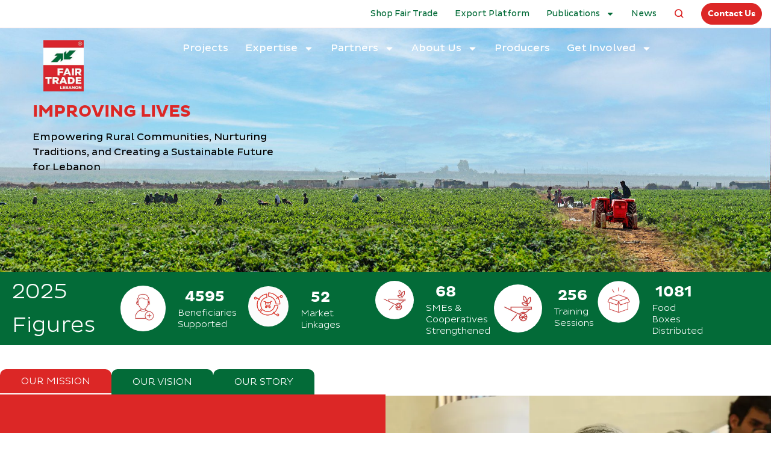

--- FILE ---
content_type: text/html; charset=UTF-8
request_url: https://fairtradelebanon.org/
body_size: 50792
content:
<!DOCTYPE html>
<html dir="ltr" lang="en-US" prefix="og: https://ogp.me/ns#">
<head>
    <meta http-equiv="Content-Type" content="text/html; charset=UTF-8">
    <meta name="viewport" content="width=device-width, initial-scale=1, maximum-scale=1">
    <meta http-equiv="X-UA-Compatible" content="IE=Edge">
    <title>Home - Fair Trade Lebanon</title>

		<!-- All in One SEO 4.9.3 - aioseo.com -->
	<meta name="description" content="2025 Figures 199780Beneficiaries Supported 2280Market Linkages 3030SMEs &amp; Cooperatives Strengthened 11120Training Sessions 47000Food Boxes Distributed Our Mission Our Vision Our Story Fair Trade Lebanon Empowering Rural Communities Through Sustainable Agro-food practicesFostering economic growthEmpowering local producers to thrive in local and international markets Learn more about our work Our Guiding Vision From Local Excellence to Global" />
	<meta name="robots" content="max-image-preview:large" />
	<link rel="canonical" href="https://fairtradelebanon.org/" />
	<meta name="generator" content="All in One SEO (AIOSEO) 4.9.3" />
		<meta property="og:locale" content="en_US" />
		<meta property="og:site_name" content="Fair Trade Lebanon - FTL" />
		<meta property="og:type" content="website" />
		<meta property="og:title" content="Home - Fair Trade Lebanon" />
		<meta property="og:description" content="2025 Figures 199780Beneficiaries Supported 2280Market Linkages 3030SMEs &amp; Cooperatives Strengthened 11120Training Sessions 47000Food Boxes Distributed Our Mission Our Vision Our Story Fair Trade Lebanon Empowering Rural Communities Through Sustainable Agro-food practicesFostering economic growthEmpowering local producers to thrive in local and international markets Learn more about our work Our Guiding Vision From Local Excellence to Global" />
		<meta property="og:url" content="https://fairtradelebanon.org/" />
		<meta name="twitter:card" content="summary_large_image" />
		<meta name="twitter:title" content="Home - Fair Trade Lebanon" />
		<meta name="twitter:description" content="2025 Figures 199780Beneficiaries Supported 2280Market Linkages 3030SMEs &amp; Cooperatives Strengthened 11120Training Sessions 47000Food Boxes Distributed Our Mission Our Vision Our Story Fair Trade Lebanon Empowering Rural Communities Through Sustainable Agro-food practicesFostering economic growthEmpowering local producers to thrive in local and international markets Learn more about our work Our Guiding Vision From Local Excellence to Global" />
		<script type="application/ld+json" class="aioseo-schema">
			{"@context":"https:\/\/schema.org","@graph":[{"@type":"BreadcrumbList","@id":"https:\/\/fairtradelebanon.org\/#breadcrumblist","itemListElement":[{"@type":"ListItem","@id":"https:\/\/fairtradelebanon.org#listItem","position":1,"name":"Home"}]},{"@type":"Organization","@id":"https:\/\/fairtradelebanon.org\/#organization","name":"Fair Trade Lebanon","description":"FTL","url":"https:\/\/fairtradelebanon.org\/"},{"@type":"WebPage","@id":"https:\/\/fairtradelebanon.org\/#webpage","url":"https:\/\/fairtradelebanon.org\/","name":"Home - Fair Trade Lebanon","description":"2025 Figures 199780Beneficiaries Supported 2280Market Linkages 3030SMEs & Cooperatives Strengthened 11120Training Sessions 47000Food Boxes Distributed Our Mission Our Vision Our Story Fair Trade Lebanon Empowering Rural Communities Through Sustainable Agro-food practicesFostering economic growthEmpowering local producers to thrive in local and international markets Learn more about our work Our Guiding Vision From Local Excellence to Global","inLanguage":"en-US","isPartOf":{"@id":"https:\/\/fairtradelebanon.org\/#website"},"breadcrumb":{"@id":"https:\/\/fairtradelebanon.org\/#breadcrumblist"},"datePublished":"2020-09-03T23:22:44+00:00","dateModified":"2025-12-16T14:10:31+00:00"},{"@type":"WebSite","@id":"https:\/\/fairtradelebanon.org\/#website","url":"https:\/\/fairtradelebanon.org\/","name":"Fair Trade Lebanon","description":"FTL","inLanguage":"en-US","publisher":{"@id":"https:\/\/fairtradelebanon.org\/#organization"}}]}
		</script>
		<!-- All in One SEO -->

<link rel='dns-prefetch' href='//stats.wp.com' />
<link rel='dns-prefetch' href='//fonts.googleapis.com' />
<link rel='preconnect' href='https://fonts.gstatic.com' crossorigin />
<link rel="alternate" title="oEmbed (JSON)" type="application/json+oembed" href="https://fairtradelebanon.org/wp-json/oembed/1.0/embed?url=https%3A%2F%2Ffairtradelebanon.org%2F" />
<link rel="alternate" title="oEmbed (XML)" type="text/xml+oembed" href="https://fairtradelebanon.org/wp-json/oembed/1.0/embed?url=https%3A%2F%2Ffairtradelebanon.org%2F&#038;format=xml" />
		<style>
			.lazyload,
			.lazyloading {
				max-width: 100%;
			}
		</style>
		<style id='wp-img-auto-sizes-contain-inline-css' type='text/css'>
img:is([sizes=auto i],[sizes^="auto," i]){contain-intrinsic-size:3000px 1500px}
/*# sourceURL=wp-img-auto-sizes-contain-inline-css */
</style>
<style id='cf-frontend-style-inline-css' type='text/css'>
@font-face {
	font-family: 'Source Sans Pro Black';
	font-weight: 900;
	src: url('https://fairtradelebanon.org/wp-content/uploads/2024/10/source-sans-pro.black_.ttf') format('truetype');
}
@font-face {
	font-family: 'MyriadPro-Light';
	font-weight: 100;
	src: url('https://fairtradelebanon.org/wp-content/uploads/2023/08/MYRIADPRO-COND-1.woff') format('woff');
}
@font-face {
	font-family: 'Pluto Sans';
	font-weight: 400;
	src: url('https://fairtradelebanon.org/wp-content/uploads/2023/07/PlutoSansRegular.ttf') format('truetype');
}
@font-face {
	font-family: 'Pluto Sans';
	font-weight: 900;
	src: url('https://fairtradelebanon.org/wp-content/uploads/2023/08/PlutoSansHeavy.ttf') format('truetype');
}
@font-face {
	font-family: 'Pluto Sans';
	font-weight: 700;
	src: url('https://fairtradelebanon.org/wp-content/uploads/2023/08/PlutoSansBold.ttf') format('truetype');
}
@font-face {
	font-family: 'Pluto Sans';
	font-weight: 300;
	src: url('https://fairtradelebanon.org/wp-content/uploads/2023/08/PlutoSansLight.ttf') format('truetype');
}
/*# sourceURL=cf-frontend-style-inline-css */
</style>
<style id='wp-emoji-styles-inline-css' type='text/css'>

	img.wp-smiley, img.emoji {
		display: inline !important;
		border: none !important;
		box-shadow: none !important;
		height: 1em !important;
		width: 1em !important;
		margin: 0 0.07em !important;
		vertical-align: -0.1em !important;
		background: none !important;
		padding: 0 !important;
	}
/*# sourceURL=wp-emoji-styles-inline-css */
</style>
<style id='classic-theme-styles-inline-css' type='text/css'>
/*! This file is auto-generated */
.wp-block-button__link{color:#fff;background-color:#32373c;border-radius:9999px;box-shadow:none;text-decoration:none;padding:calc(.667em + 2px) calc(1.333em + 2px);font-size:1.125em}.wp-block-file__button{background:#32373c;color:#fff;text-decoration:none}
/*# sourceURL=/wp-includes/css/classic-themes.min.css */
</style>
<link rel='stylesheet' id='aioseo/css/src/vue/standalone/blocks/table-of-contents/global.scss-css' href='https://fairtradelebanon.org/wp-content/plugins/all-in-one-seo-pack/dist/Lite/assets/css/table-of-contents/global.e90f6d47.css?ver=4.9.3' type='text/css' media='all' />
<link rel='stylesheet' id='wp-components-css' href='https://fairtradelebanon.org/wp-includes/css/dist/components/style.min.css?ver=aa03c098d880233440a95bb999b0e271' type='text/css' media='all' />
<link rel='stylesheet' id='wp-preferences-css' href='https://fairtradelebanon.org/wp-includes/css/dist/preferences/style.min.css?ver=aa03c098d880233440a95bb999b0e271' type='text/css' media='all' />
<link rel='stylesheet' id='wp-block-editor-css' href='https://fairtradelebanon.org/wp-includes/css/dist/block-editor/style.min.css?ver=aa03c098d880233440a95bb999b0e271' type='text/css' media='all' />
<link rel='stylesheet' id='popup-maker-block-library-style-css' href='https://fairtradelebanon.org/wp-content/plugins/popup-maker/dist/packages/block-library-style.css?ver=dbea705cfafe089d65f1' type='text/css' media='all' />
<link rel='stylesheet' id='jet-engine-frontend-css' href='https://fairtradelebanon.org/wp-content/plugins/jet-engine/assets/css/frontend.css?ver=3.6.7.1' type='text/css' media='all' />
<style id='global-styles-inline-css' type='text/css'>
:root{--wp--preset--aspect-ratio--square: 1;--wp--preset--aspect-ratio--4-3: 4/3;--wp--preset--aspect-ratio--3-4: 3/4;--wp--preset--aspect-ratio--3-2: 3/2;--wp--preset--aspect-ratio--2-3: 2/3;--wp--preset--aspect-ratio--16-9: 16/9;--wp--preset--aspect-ratio--9-16: 9/16;--wp--preset--color--black: #000000;--wp--preset--color--cyan-bluish-gray: #abb8c3;--wp--preset--color--white: #ffffff;--wp--preset--color--pale-pink: #f78da7;--wp--preset--color--vivid-red: #cf2e2e;--wp--preset--color--luminous-vivid-orange: #ff6900;--wp--preset--color--luminous-vivid-amber: #fcb900;--wp--preset--color--light-green-cyan: #7bdcb5;--wp--preset--color--vivid-green-cyan: #00d084;--wp--preset--color--pale-cyan-blue: #8ed1fc;--wp--preset--color--vivid-cyan-blue: #0693e3;--wp--preset--color--vivid-purple: #9b51e0;--wp--preset--gradient--vivid-cyan-blue-to-vivid-purple: linear-gradient(135deg,rgb(6,147,227) 0%,rgb(155,81,224) 100%);--wp--preset--gradient--light-green-cyan-to-vivid-green-cyan: linear-gradient(135deg,rgb(122,220,180) 0%,rgb(0,208,130) 100%);--wp--preset--gradient--luminous-vivid-amber-to-luminous-vivid-orange: linear-gradient(135deg,rgb(252,185,0) 0%,rgb(255,105,0) 100%);--wp--preset--gradient--luminous-vivid-orange-to-vivid-red: linear-gradient(135deg,rgb(255,105,0) 0%,rgb(207,46,46) 100%);--wp--preset--gradient--very-light-gray-to-cyan-bluish-gray: linear-gradient(135deg,rgb(238,238,238) 0%,rgb(169,184,195) 100%);--wp--preset--gradient--cool-to-warm-spectrum: linear-gradient(135deg,rgb(74,234,220) 0%,rgb(151,120,209) 20%,rgb(207,42,186) 40%,rgb(238,44,130) 60%,rgb(251,105,98) 80%,rgb(254,248,76) 100%);--wp--preset--gradient--blush-light-purple: linear-gradient(135deg,rgb(255,206,236) 0%,rgb(152,150,240) 100%);--wp--preset--gradient--blush-bordeaux: linear-gradient(135deg,rgb(254,205,165) 0%,rgb(254,45,45) 50%,rgb(107,0,62) 100%);--wp--preset--gradient--luminous-dusk: linear-gradient(135deg,rgb(255,203,112) 0%,rgb(199,81,192) 50%,rgb(65,88,208) 100%);--wp--preset--gradient--pale-ocean: linear-gradient(135deg,rgb(255,245,203) 0%,rgb(182,227,212) 50%,rgb(51,167,181) 100%);--wp--preset--gradient--electric-grass: linear-gradient(135deg,rgb(202,248,128) 0%,rgb(113,206,126) 100%);--wp--preset--gradient--midnight: linear-gradient(135deg,rgb(2,3,129) 0%,rgb(40,116,252) 100%);--wp--preset--font-size--small: 13px;--wp--preset--font-size--medium: 20px;--wp--preset--font-size--large: 36px;--wp--preset--font-size--x-large: 42px;--wp--preset--spacing--20: 0.44rem;--wp--preset--spacing--30: 0.67rem;--wp--preset--spacing--40: 1rem;--wp--preset--spacing--50: 1.5rem;--wp--preset--spacing--60: 2.25rem;--wp--preset--spacing--70: 3.38rem;--wp--preset--spacing--80: 5.06rem;--wp--preset--shadow--natural: 6px 6px 9px rgba(0, 0, 0, 0.2);--wp--preset--shadow--deep: 12px 12px 50px rgba(0, 0, 0, 0.4);--wp--preset--shadow--sharp: 6px 6px 0px rgba(0, 0, 0, 0.2);--wp--preset--shadow--outlined: 6px 6px 0px -3px rgb(255, 255, 255), 6px 6px rgb(0, 0, 0);--wp--preset--shadow--crisp: 6px 6px 0px rgb(0, 0, 0);}:where(.is-layout-flex){gap: 0.5em;}:where(.is-layout-grid){gap: 0.5em;}body .is-layout-flex{display: flex;}.is-layout-flex{flex-wrap: wrap;align-items: center;}.is-layout-flex > :is(*, div){margin: 0;}body .is-layout-grid{display: grid;}.is-layout-grid > :is(*, div){margin: 0;}:where(.wp-block-columns.is-layout-flex){gap: 2em;}:where(.wp-block-columns.is-layout-grid){gap: 2em;}:where(.wp-block-post-template.is-layout-flex){gap: 1.25em;}:where(.wp-block-post-template.is-layout-grid){gap: 1.25em;}.has-black-color{color: var(--wp--preset--color--black) !important;}.has-cyan-bluish-gray-color{color: var(--wp--preset--color--cyan-bluish-gray) !important;}.has-white-color{color: var(--wp--preset--color--white) !important;}.has-pale-pink-color{color: var(--wp--preset--color--pale-pink) !important;}.has-vivid-red-color{color: var(--wp--preset--color--vivid-red) !important;}.has-luminous-vivid-orange-color{color: var(--wp--preset--color--luminous-vivid-orange) !important;}.has-luminous-vivid-amber-color{color: var(--wp--preset--color--luminous-vivid-amber) !important;}.has-light-green-cyan-color{color: var(--wp--preset--color--light-green-cyan) !important;}.has-vivid-green-cyan-color{color: var(--wp--preset--color--vivid-green-cyan) !important;}.has-pale-cyan-blue-color{color: var(--wp--preset--color--pale-cyan-blue) !important;}.has-vivid-cyan-blue-color{color: var(--wp--preset--color--vivid-cyan-blue) !important;}.has-vivid-purple-color{color: var(--wp--preset--color--vivid-purple) !important;}.has-black-background-color{background-color: var(--wp--preset--color--black) !important;}.has-cyan-bluish-gray-background-color{background-color: var(--wp--preset--color--cyan-bluish-gray) !important;}.has-white-background-color{background-color: var(--wp--preset--color--white) !important;}.has-pale-pink-background-color{background-color: var(--wp--preset--color--pale-pink) !important;}.has-vivid-red-background-color{background-color: var(--wp--preset--color--vivid-red) !important;}.has-luminous-vivid-orange-background-color{background-color: var(--wp--preset--color--luminous-vivid-orange) !important;}.has-luminous-vivid-amber-background-color{background-color: var(--wp--preset--color--luminous-vivid-amber) !important;}.has-light-green-cyan-background-color{background-color: var(--wp--preset--color--light-green-cyan) !important;}.has-vivid-green-cyan-background-color{background-color: var(--wp--preset--color--vivid-green-cyan) !important;}.has-pale-cyan-blue-background-color{background-color: var(--wp--preset--color--pale-cyan-blue) !important;}.has-vivid-cyan-blue-background-color{background-color: var(--wp--preset--color--vivid-cyan-blue) !important;}.has-vivid-purple-background-color{background-color: var(--wp--preset--color--vivid-purple) !important;}.has-black-border-color{border-color: var(--wp--preset--color--black) !important;}.has-cyan-bluish-gray-border-color{border-color: var(--wp--preset--color--cyan-bluish-gray) !important;}.has-white-border-color{border-color: var(--wp--preset--color--white) !important;}.has-pale-pink-border-color{border-color: var(--wp--preset--color--pale-pink) !important;}.has-vivid-red-border-color{border-color: var(--wp--preset--color--vivid-red) !important;}.has-luminous-vivid-orange-border-color{border-color: var(--wp--preset--color--luminous-vivid-orange) !important;}.has-luminous-vivid-amber-border-color{border-color: var(--wp--preset--color--luminous-vivid-amber) !important;}.has-light-green-cyan-border-color{border-color: var(--wp--preset--color--light-green-cyan) !important;}.has-vivid-green-cyan-border-color{border-color: var(--wp--preset--color--vivid-green-cyan) !important;}.has-pale-cyan-blue-border-color{border-color: var(--wp--preset--color--pale-cyan-blue) !important;}.has-vivid-cyan-blue-border-color{border-color: var(--wp--preset--color--vivid-cyan-blue) !important;}.has-vivid-purple-border-color{border-color: var(--wp--preset--color--vivid-purple) !important;}.has-vivid-cyan-blue-to-vivid-purple-gradient-background{background: var(--wp--preset--gradient--vivid-cyan-blue-to-vivid-purple) !important;}.has-light-green-cyan-to-vivid-green-cyan-gradient-background{background: var(--wp--preset--gradient--light-green-cyan-to-vivid-green-cyan) !important;}.has-luminous-vivid-amber-to-luminous-vivid-orange-gradient-background{background: var(--wp--preset--gradient--luminous-vivid-amber-to-luminous-vivid-orange) !important;}.has-luminous-vivid-orange-to-vivid-red-gradient-background{background: var(--wp--preset--gradient--luminous-vivid-orange-to-vivid-red) !important;}.has-very-light-gray-to-cyan-bluish-gray-gradient-background{background: var(--wp--preset--gradient--very-light-gray-to-cyan-bluish-gray) !important;}.has-cool-to-warm-spectrum-gradient-background{background: var(--wp--preset--gradient--cool-to-warm-spectrum) !important;}.has-blush-light-purple-gradient-background{background: var(--wp--preset--gradient--blush-light-purple) !important;}.has-blush-bordeaux-gradient-background{background: var(--wp--preset--gradient--blush-bordeaux) !important;}.has-luminous-dusk-gradient-background{background: var(--wp--preset--gradient--luminous-dusk) !important;}.has-pale-ocean-gradient-background{background: var(--wp--preset--gradient--pale-ocean) !important;}.has-electric-grass-gradient-background{background: var(--wp--preset--gradient--electric-grass) !important;}.has-midnight-gradient-background{background: var(--wp--preset--gradient--midnight) !important;}.has-small-font-size{font-size: var(--wp--preset--font-size--small) !important;}.has-medium-font-size{font-size: var(--wp--preset--font-size--medium) !important;}.has-large-font-size{font-size: var(--wp--preset--font-size--large) !important;}.has-x-large-font-size{font-size: var(--wp--preset--font-size--x-large) !important;}
:where(.wp-block-post-template.is-layout-flex){gap: 1.25em;}:where(.wp-block-post-template.is-layout-grid){gap: 1.25em;}
:where(.wp-block-term-template.is-layout-flex){gap: 1.25em;}:where(.wp-block-term-template.is-layout-grid){gap: 1.25em;}
:where(.wp-block-columns.is-layout-flex){gap: 2em;}:where(.wp-block-columns.is-layout-grid){gap: 2em;}
:root :where(.wp-block-pullquote){font-size: 1.5em;line-height: 1.6;}
/*# sourceURL=global-styles-inline-css */
</style>
<link rel='stylesheet' id='dnd-upload-cf7-css' href='https://fairtradelebanon.org/wp-content/plugins/drag-and-drop-multiple-file-upload-contact-form-7/assets/css/dnd-upload-cf7.css?ver=1.3.9.3' type='text/css' media='all' />
<link rel='stylesheet' id='contact-form-7-css' href='https://fairtradelebanon.org/wp-content/plugins/contact-form-7/includes/css/styles.css?ver=6.1.4' type='text/css' media='all' />
<style id='contact-form-7-inline-css' type='text/css'>
.wpcf7 .wpcf7-recaptcha iframe {margin-bottom: 0;}.wpcf7 .wpcf7-recaptcha[data-align="center"] > div {margin: 0 auto;}.wpcf7 .wpcf7-recaptcha[data-align="right"] > div {margin: 0 0 0 auto;}
/*# sourceURL=contact-form-7-inline-css */
</style>
<link rel='stylesheet' id='wgl-parent-style-css' href='https://fairtradelebanon.org/wp-content/themes/bighearts/style.css?ver=aa03c098d880233440a95bb999b0e271' type='text/css' media='all' />
<link rel='stylesheet' id='elementor-frontend-css' href='https://fairtradelebanon.org/wp-content/uploads/elementor/css/custom-frontend.min.css?ver=1768432370' type='text/css' media='all' />
<style id='elementor-frontend-inline-css' type='text/css'>
.elementor-container > .elementor-row > .elementor-column > .elementor-element-populated,.elementor-container > .elementor-column > .elementor-element-populated {padding-top: 0;padding-bottom: 0;}.elementor-column-gap-default > .elementor-row > .elementor-column > .elementor-element-populated,.elementor-column-gap-default > .elementor-column > .elementor-element-populated {padding-left: 15px;padding-right: 15px;}
/*# sourceURL=elementor-frontend-inline-css */
</style>
<link rel='stylesheet' id='elementor-post-8077-css' href='https://fairtradelebanon.org/wp-content/uploads/elementor/css/post-8077.css?ver=1768432370' type='text/css' media='all' />
<link rel='stylesheet' id='font-awesome-5-all-css' href='https://fairtradelebanon.org/wp-content/plugins/elementor/assets/lib/font-awesome/css/all.min.css?ver=4.11.64' type='text/css' media='all' />
<link rel='stylesheet' id='font-awesome-4-shim-css' href='https://fairtradelebanon.org/wp-content/plugins/elementor/assets/lib/font-awesome/css/v4-shims.min.css?ver=3.34.1' type='text/css' media='all' />
<link rel='stylesheet' id='swiper-css' href='https://fairtradelebanon.org/wp-content/plugins/elementor/assets/lib/swiper/v8/css/swiper.min.css?ver=8.4.5' type='text/css' media='all' />
<link rel='stylesheet' id='e-swiper-css' href='https://fairtradelebanon.org/wp-content/plugins/elementor/assets/css/conditionals/e-swiper.min.css?ver=3.34.1' type='text/css' media='all' />
<link rel='stylesheet' id='widget-spacer-css' href='https://fairtradelebanon.org/wp-content/plugins/elementor/assets/css/widget-spacer.min.css?ver=3.34.1' type='text/css' media='all' />
<link rel='stylesheet' id='widget-image-css' href='https://fairtradelebanon.org/wp-content/plugins/elementor/assets/css/widget-image.min.css?ver=3.34.1' type='text/css' media='all' />
<link rel='stylesheet' id='widget-google_maps-css' href='https://fairtradelebanon.org/wp-content/plugins/elementor/assets/css/widget-google_maps.min.css?ver=3.34.1' type='text/css' media='all' />
<link rel='stylesheet' id='widget-heading-css' href='https://fairtradelebanon.org/wp-content/plugins/elementor/assets/css/widget-heading.min.css?ver=3.34.1' type='text/css' media='all' />
<link rel='stylesheet' id='elementor-post-1343-css' href='https://fairtradelebanon.org/wp-content/uploads/elementor/css/post-1343.css?ver=1768432628' type='text/css' media='all' />
<link rel='stylesheet' id='elementor-post-9109-css' href='https://fairtradelebanon.org/wp-content/uploads/elementor/css/post-9109.css?ver=1768432628' type='text/css' media='all' />
<link rel='stylesheet' id='elementor-post-1406-css' href='https://fairtradelebanon.org/wp-content/uploads/elementor/css/post-1406.css?ver=1768432510' type='text/css' media='all' />
<link rel='stylesheet' id='elementor-post-1149-css' href='https://fairtradelebanon.org/wp-content/uploads/elementor/css/post-1149.css?ver=1768432370' type='text/css' media='all' />
<link rel='stylesheet' id='bighearts-theme-info-css' href='https://fairtradelebanon.org/wp-content/themes/bighearts-child/style.css?ver=1.0' type='text/css' media='all' />
<style id='bighearts-theme-info-inline-css' type='text/css'>
:root {--bighearts-primary-color: #DC2726;--bighearts-secondary-color: #DC2726;--bighearts-button-color-idle: #DC2726;--bighearts-button-color-hover: #DC2726;--bighearts-back-to-top-color: #dc2726;--bighearts-back-to-top-background: #ffffff;--bighearts-average-of-primary-and-secondary: #dc2726;--bighearts-body-background: #FFFFFF;--bighearts-header-font-family: Quicksand;--bighearts-header-font-weight: 700;--bighearts-header-font-color: #232323;--bighearts-h1-font-family: Quicksand;--bighearts-h1-font-size: 48px;--bighearts-h1-line-height: 72px;--bighearts-h1-font-weight: 700;--bighearts-h1-text-transform: none;--bighearts-h2-font-family: Quicksand;--bighearts-h2-font-size: 42px;--bighearts-h2-line-height: 60px;--bighearts-h2-font-weight: 700;--bighearts-h2-text-transform: none;--bighearts-h3-font-family: Quicksand;--bighearts-h3-font-size: 36px;--bighearts-h3-line-height: 50px;--bighearts-h3-font-weight: 700;--bighearts-h3-text-transform: none;--bighearts-h4-font-family: Quicksand;--bighearts-h4-font-size: 30px;--bighearts-h4-line-height: 40px;--bighearts-h4-font-weight: 700;--bighearts-h4-text-transform: none;--bighearts-h5-font-family: Quicksand;--bighearts-h5-font-size: 24px;--bighearts-h5-line-height: 38px;--bighearts-h5-font-weight: 700;--bighearts-h5-text-transform: none;--bighearts-h6-font-family: Quicksand;--bighearts-h6-font-size: 18px;--bighearts-h6-line-height: 30px;--bighearts-h6-font-weight: 700;--bighearts-h6-text-transform: none;--bighearts-content-font-family: Nunito Sans;--bighearts-content-font-size: 16px;--bighearts-content-line-height: 1.875;--bighearts-content-font-weight: 400;--bighearts-content-color: #616161;--bighearts-menu-font-family: Quicksand;--bighearts-menu-font-size: 16px;--bighearts-menu-line-height: 30px;--bighearts-menu-font-weight: 700;--bighearts-submenu-font-family: Quicksand;--bighearts-submenu-font-size: 15px;--bighearts-submenu-line-height: 30px;--bighearts-submenu-font-weight: 700;--bighearts-submenu-color: #313131;--bighearts-submenu-background: rgba(255,255,255,1);--bighearts-submenu-mobile-color: #ffffff;--bighearts-submenu-mobile-background: rgba(45,45,45,1);--bighearts-submenu-mobile-overlay: rgba(49, 49, 49, 0.8);--bighearts-additional-font-family: Amatic SC;--bighearts-additional-font-weight: 700;--bighearts-button-font-family: Quicksand;--bighearts-button-font-size: 14px;--bighearts-button-line-height: 28px;--bighearts-button-font-weight: 700;--bighearts-button-text-transform: uppercase;--bighearts-button-letter-spacing: 0;--bighearts-sidepanel-title-color: #232323;--bighearts-elementor-container-width: 1200px;}@media only screen and (max-width: 1200px) {.wgl-theme-header {background-color: rgba(49,49,49, 1) !important;color: #ffffff !important;}header.wgl-theme-header .wgl-mobile-header {display: block;}.wgl-site-header,.wgl-theme-header .primary-nav {display: none;}.wgl-theme-header .hamburger-box {display: inline-flex;}header.wgl-theme-header .mobile_nav_wrapper .primary-nav {display: block;}.wgl-theme-header .wgl-sticky-header {display: none;}.wgl-page-socials {display: none;}body .wgl-theme-header.header_overlap {position: relative;z-index: 2;}}@media (max-width: 768px) {.page-header {padding-top: 70px !important;padding-bottom: 70px !important;min-height: auto !important;}.page-header_content .page-header_title {color: #ffffff !important; font-size: 38px !important; line-height: 48px !important;}.page-header_content .page-header_breadcrumbs {color: #ffffff !important;font-size: 14px !important;line-height: 24px !important;}.page-header_breadcrumbs .divider:not(:last-child):before {width: 10px;}}
/*# sourceURL=bighearts-theme-info-inline-css */
</style>
<link rel='stylesheet' id='bighearts-flaticon-css' href='https://fairtradelebanon.org/wp-content/themes/bighearts/fonts/flaticon/flaticon.css?ver=1.0' type='text/css' media='all' />
<link rel='stylesheet' id='bighearts-main-css' href='https://fairtradelebanon.org/wp-content/themes/bighearts/css/main.min.css?ver=1.0' type='text/css' media='all' />
<link rel='stylesheet' id='bighearts-preloader-css' href='https://fairtradelebanon.org/wp-content/themes/bighearts/css/pluggable/preloader.min.css?ver=1.0' type='text/css' media='all' />
<link rel='stylesheet' id='bighearts-side-panel-css' href='https://fairtradelebanon.org/wp-content/themes/bighearts/css/pluggable/side-panel.min.css?ver=1.0' type='text/css' media='all' />
<link rel='stylesheet' id='bighearts-responsive-css' href='https://fairtradelebanon.org/wp-content/themes/bighearts/css/responsive.min.css?ver=1.0' type='text/css' media='all' />
<link rel='stylesheet' id='bighearts-dynamic-css' href='https://fairtradelebanon.org/wp-content/themes/bighearts/css/dynamic.min.css?ver=1.0' type='text/css' media='all' />
<link rel="preload" as="style" href="https://fonts.googleapis.com/css?family=Nunito%20Sans:400,600,700%7CQuicksand:700,400,500,600%7CAmatic%20SC:700,400,%20700&#038;display=swap&#038;ver=1767866411" /><link rel="stylesheet" href="https://fonts.googleapis.com/css?family=Nunito%20Sans:400,600,700%7CQuicksand:700,400,500,600%7CAmatic%20SC:700,400,%20700&#038;display=swap&#038;ver=1767866411" media="print" onload="this.media='all'"><noscript><link rel="stylesheet" href="https://fonts.googleapis.com/css?family=Nunito%20Sans:400,600,700%7CQuicksand:700,400,500,600%7CAmatic%20SC:700,400,%20700&#038;display=swap&#038;ver=1767866411" /></noscript><script type="text/javascript" src="https://fairtradelebanon.org/wp-includes/js/jquery/jquery.min.js?ver=3.7.1" id="jquery-core-js"></script>
<script type="text/javascript" src="https://fairtradelebanon.org/wp-includes/js/jquery/jquery-migrate.min.js?ver=3.4.1" id="jquery-migrate-js"></script>
<script type="text/javascript" src="https://fairtradelebanon.org/wp-content/plugins/elementor/assets/lib/font-awesome/js/v4-shims.min.js?ver=3.34.1" id="font-awesome-4-shim-js"></script>
<link rel="https://api.w.org/" href="https://fairtradelebanon.org/wp-json/" /><link rel="alternate" title="JSON" type="application/json" href="https://fairtradelebanon.org/wp-json/wp/v2/pages/1343" /><link rel="EditURI" type="application/rsd+xml" title="RSD" href="https://fairtradelebanon.org/xmlrpc.php?rsd" />

<link rel='shortlink' href='https://fairtradelebanon.org/' />
<!-- Google tag (gtag.js) -->
<script async src="https://www.googletagmanager.com/gtag/js?id=G-4JPHR1WRGL"></script>
<script>
  window.dataLayer = window.dataLayer || [];
  function gtag(){dataLayer.push(arguments);}
  gtag('js', new Date());

  gtag('config', 'G-4JPHR1WRGL');
</script>
<script>
document.addEventListener('DOMContentLoaded', function() {
    // Fetch category status from a custom field (assuming it's available in data attributes or via an API)
    var categoryStatus = document.querySelector('.post-category-status').dataset.status; // Example selector

    var button = document.querySelector('.applybtn'); // Replace with your button class

    if (categoryStatus === 'active') {
        button.style.display = 'block'; // Show the button
    } else {
        button.style.display = 'none'; // Hide the button
    }
});
</script>	<style>img#wpstats{display:none}</style>
				<script>
			document.documentElement.className = document.documentElement.className.replace('no-js', 'js');
		</script>
				<style>
			.no-js img.lazyload {
				display: none;
			}

			figure.wp-block-image img.lazyloading {
				min-width: 150px;
			}

			.lazyload,
			.lazyloading {
				--smush-placeholder-width: 100px;
				--smush-placeholder-aspect-ratio: 1/1;
				width: var(--smush-image-width, var(--smush-placeholder-width)) !important;
				aspect-ratio: var(--smush-image-aspect-ratio, var(--smush-placeholder-aspect-ratio)) !important;
			}

						.lazyload, .lazyloading {
				opacity: 0;
			}

			.lazyloaded {
				opacity: 1;
				transition: opacity 400ms;
				transition-delay: 0ms;
			}

					</style>
		<meta name="generator" content="Elementor 3.34.1; features: e_font_icon_svg, additional_custom_breakpoints; settings: css_print_method-external, google_font-enabled, font_display-swap">
			<style>
				.e-con.e-parent:nth-of-type(n+4):not(.e-lazyloaded):not(.e-no-lazyload),
				.e-con.e-parent:nth-of-type(n+4):not(.e-lazyloaded):not(.e-no-lazyload) * {
					background-image: none !important;
				}
				@media screen and (max-height: 1024px) {
					.e-con.e-parent:nth-of-type(n+3):not(.e-lazyloaded):not(.e-no-lazyload),
					.e-con.e-parent:nth-of-type(n+3):not(.e-lazyloaded):not(.e-no-lazyload) * {
						background-image: none !important;
					}
				}
				@media screen and (max-height: 640px) {
					.e-con.e-parent:nth-of-type(n+2):not(.e-lazyloaded):not(.e-no-lazyload),
					.e-con.e-parent:nth-of-type(n+2):not(.e-lazyloaded):not(.e-no-lazyload) * {
						background-image: none !important;
					}
				}
			</style>
			<meta name="generator" content="Powered by Slider Revolution 6.7.32 - responsive, Mobile-Friendly Slider Plugin for WordPress with comfortable drag and drop interface." />
<link rel="icon" href="https://fairtradelebanon.org/wp-content/uploads/2023/08/cropped-favicon-32x32.png" sizes="32x32" />
<link rel="icon" href="https://fairtradelebanon.org/wp-content/uploads/2023/08/cropped-favicon-192x192.png" sizes="192x192" />
<link rel="apple-touch-icon" href="https://fairtradelebanon.org/wp-content/uploads/2023/08/cropped-favicon-180x180.png" />
<meta name="msapplication-TileImage" content="https://fairtradelebanon.org/wp-content/uploads/2023/08/cropped-favicon-270x270.png" />
<script data-jetpack-boost="ignore">function setREVStartSize(e){
			//window.requestAnimationFrame(function() {
				window.RSIW = window.RSIW===undefined ? window.innerWidth : window.RSIW;
				window.RSIH = window.RSIH===undefined ? window.innerHeight : window.RSIH;
				try {
					var pw = document.getElementById(e.c).parentNode.offsetWidth,
						newh;
					pw = pw===0 || isNaN(pw) || (e.l=="fullwidth" || e.layout=="fullwidth") ? window.RSIW : pw;
					e.tabw = e.tabw===undefined ? 0 : parseInt(e.tabw);
					e.thumbw = e.thumbw===undefined ? 0 : parseInt(e.thumbw);
					e.tabh = e.tabh===undefined ? 0 : parseInt(e.tabh);
					e.thumbh = e.thumbh===undefined ? 0 : parseInt(e.thumbh);
					e.tabhide = e.tabhide===undefined ? 0 : parseInt(e.tabhide);
					e.thumbhide = e.thumbhide===undefined ? 0 : parseInt(e.thumbhide);
					e.mh = e.mh===undefined || e.mh=="" || e.mh==="auto" ? 0 : parseInt(e.mh,0);
					if(e.layout==="fullscreen" || e.l==="fullscreen")
						newh = Math.max(e.mh,window.RSIH);
					else{
						e.gw = Array.isArray(e.gw) ? e.gw : [e.gw];
						for (var i in e.rl) if (e.gw[i]===undefined || e.gw[i]===0) e.gw[i] = e.gw[i-1];
						e.gh = e.el===undefined || e.el==="" || (Array.isArray(e.el) && e.el.length==0)? e.gh : e.el;
						e.gh = Array.isArray(e.gh) ? e.gh : [e.gh];
						for (var i in e.rl) if (e.gh[i]===undefined || e.gh[i]===0) e.gh[i] = e.gh[i-1];
											
						var nl = new Array(e.rl.length),
							ix = 0,
							sl;
						e.tabw = e.tabhide>=pw ? 0 : e.tabw;
						e.thumbw = e.thumbhide>=pw ? 0 : e.thumbw;
						e.tabh = e.tabhide>=pw ? 0 : e.tabh;
						e.thumbh = e.thumbhide>=pw ? 0 : e.thumbh;
						for (var i in e.rl) nl[i] = e.rl[i]<window.RSIW ? 0 : e.rl[i];
						sl = nl[0];
						for (var i in nl) if (sl>nl[i] && nl[i]>0) { sl = nl[i]; ix=i;}
						var m = pw>(e.gw[ix]+e.tabw+e.thumbw) ? 1 : (pw-(e.tabw+e.thumbw)) / (e.gw[ix]);
						newh =  (e.gh[ix] * m) + (e.tabh + e.thumbh);
					}
					var el = document.getElementById(e.c);
					if (el!==null && el) el.style.height = newh+"px";
					el = document.getElementById(e.c+"_wrapper");
					if (el!==null && el) {
						el.style.height = newh+"px";
						el.style.display = "block";
					}
				} catch(e){
					console.log("Failure at Presize of Slider:" + e)
				}
			//});
		  };</script>
		<style type="text/css" id="wp-custom-css">
			 #main {
	padding-top: 0px;

}
/*header*/
.home .menu .elementor-nav-menu--main.elementor-nav-menu__container.elementor-nav-menu--layout-horizontal.e--pointer-none .elementor-item{
color:#fff !important;
}
.home .menu .elementor-nav-menu--main.elementor-nav-menu__container.elementor-nav-menu--layout-horizontal.e--pointer-none .elementor-item .sub-arrow svg{
fill:#fff !important;
}
.blog-post.blog_skrollr_init.blog-post-single-item.format-standard-image {
	display: none;
}
#popmake-17500 {
	padding: 15px !important;
	border-radius: 15px;
}
.popup-btn {
	background: #fff;
	padding: 10px 25px;
	border-radius: 30px;
	color: #036b38;
	font-size: 18px;
	border:1px solid #fff;
}
.popup-btn:hover {
	background: transparent;
	padding: 10px 25px;
	border-radius: 30px;
	color: #fff;
	font-size: 18px;
}
.popup-title {
	font-size: 30px;
	line-height: 35px;
	margin-bottom: 20px;
	width: 75%;
	text-align: center;
	margin: auto;
	margin-bottom: 30px;
}
#popmake-17500 {
	padding: 40px;
	border-radius: 15px;
}
.pum-theme-17491 .pum-content + .pum-close, .pum-theme-default-theme .pum-content + .pum-close {
	position: absolute;
	height: 22px;
	width: auto;
	left: auto;
	right: 3px;
	bottom: auto;
	top: 3px;
	padding: 0;
	color: #fff;
	font-family: inherit;
	font-weight: 400;
	font-size: 21px;
	line-height: 0;
	border: 1px none #ffffff;
	border-radius: 15px;
	box-shadow: 1px 1px 3px 0px rgba( 2, 2, 2, 0 );
	text-shadow: 0px 0px 0px rgba( 0, 0, 0, 0 );
	background-color:transparent;
	padding: 0px 0px 3px 2px;
}
.postid-16644 .slick-track .slick-slide .blog-post.format-standard-image {
	width: 421px !important;
}
.postid-16644 #key .wgl-infobox {
	height: 290px;
}
/* .postid-16644 .wgl-carousel .slick-next {
	left: auto;
	right: 0px;
}
.postid-16644 .wgl-carousel .slick-prev {
	right: auto;
	left: 0px;
} */
.postid-16644 .wgl-carousel .slick-prev::after, .postid-16644  .wgl-gallery .slick-next::after {
	content: "" !important;
	background: url("https://fairtradelebanon.org/wp-content/uploads/2024/10/New-Project26-4.png") no-repeat !important;
	width: 30px;
	height: 25px;
	border-radius: 0;
	transform: rotate(90deg);
	font-family: none;
}
.postid-16644 .post_date {
	font-family: "Pluto Sans", Sans-serif !important;
}
.postid-16644 .post_categories span {
	font-family: "Pluto Sans", Sans-serif;
}
.postid-16644 #key #bighearts_carousel_671188856eb9a .slick-arrow {
	border-color: #F7C264 !important;
}
.postid-16644  .wgl-carousel .slick-next::after, .postid-16644  .wgl-gallery .slick-next::after{
	content: "" !important;
	background: url("https://fairtradelebanon.org/wp-content/uploads/2024/10/New-Project26-4.png") no-repeat !important;
	width: 30px;
	height: 25px;
	border-radius: 0;
	transform: rotate(270deg);
	font-family: none;
}
.postid-16644  #scroll_up:empty {
	color: #747b49;
	background-color: #747b49;
}
.postid-16644  #key #bighearts_carousel_671188856eb9a .slick-arrow {
	border-color: #F7C264 !important;
}
.postid-16644 .wgl-counter.title-block {
	height: 185px;
}
.postid-16644 .wgl-image-box_img img {
	max-width: 40px;
	margin-top: 5px;
}
.postid-16644  #key  .slick-arrow:hover {
	background-color: #f7c264 !important;
}
#tawazon-news .post_categories span a {
	background: #747B49 !important;
	border: #747B49 !important;
}
#tawazon-news .post_date::before{
	color: #747B49 !important;
}
.postid-16644 .wpcf7-form-control.has-spinner.wpcf7-submit {
	background: #F7C264 !important;
	color: #fff !important;
}
#closed .wgl-button.btn-size-md {
	transform: ;
	filter: grayscale(1);
	pointer-events: none;
	cursor: not-allowed;
}
#about-pagetabs #pad > div {
	padding: 30px;
}

.expertises-template .page-header {
	display: none;
}
.page-id-44 #main {
	padding-top: 0px;

}
#wpcf7-f1000-p1343-o3 .wpcf7-form-control.wpcf7-submit.has-spinner {
	background: var(--bighearts-primary-color) !important;
	color: #fff !important;
	height: 48px;
}
#wpcf7-f1000-p1343-o1 .wpcf7-form-control.wpcf7-submit.has-spinner {
	background: var(--bighearts-primary-color) !important;
	color: #fff !important;
	height: 50px !important;
}
#wpcf7-f1000-p1343-o1 .wpcf7-response-output {
	color: #fff;
}
.post_author {
	display: none !important;
}
#about-tabs .wgl-double_heading .dbl__title.dbl-title_1 {
	font-size: 26px !important;
	line-height:26px;
}
.page-header_title {
	color: #fff !important;
}
.page-header_content {
	text-align: center !important;
	justify-content: center !important;
	align-items: center !important;
}
#exp-page .wgl-flipbox_wrap {
	height: 90%;
}
.wgl-mobile-header {
	background-color: #fff !important;
	color: #000 !important;
}
.wgl-mobile-header .wgl-header-row_wrapper{
	height:70px !important;
}
.single-portfolio .page-header {
	display: none;
}
.single-jobs .page-header {
	display: none;
}
.single-jobs #main {
	padding: 0;
}
.search .wgl-theme-header.header_overlap {
	display: block !important;
	position: relative !important;
}
.jobs-template.jobs-template-elementor_header_footer .wgl-theme-header.header_overlap {
	display: block !important;
	position: relative !important;
}
.inside_image.offset_animation .portfolio__description::before {
	background-color: #dc2726;
}
.wgl-testimonials .name_wrap {
	display: flex;
	flex-direction: column;
	pointer-events: none;
	cursor: normal;
}
#partner-box {
	min-height: 385px;
	max-height: 385px;
}
#box-size {
	min-height: 380px;
	max-height: 380px;
}
#column-rev .wgl-infobox_wrapper.wgl-layout-top {
	display: flex;
	flex-direction: column-reverse;
}
.jet-listing-grid__slider-icon.slick-arrow svg {
	height: 30px;
	width: auto;
	display: none;
}
#stat .wgl-image-box_img img {
	max-width: 100%;
	border-radius: 100%;
}
#stat .wgl-counter .media-wrap {
	display: inline-block;
	width: 80px;
	margin-right: 20px;
}
.carousel-arrow.carousel-next.slick-arrow:before{
content: "" !important;
	background: url("/wp-content/uploads/2023/08/FTL-Single-Arrow-20x20px11.png") no-repeat !important;
	width: 20px;
	height: 20px;
	border-radius: 0;
	transform: rotate(45deg);
	font-family: none;
}
.carousel-arrow.carousel-prev.slick-arrow:before{
content: "" !important;
	background: url("/wp-content/uploads/2023/08/FTL-Single-Arrow-20x20px11.png") no-repeat !important;
	width: 20px;
	height: 20px;
	border-radius: 0;
	transform: rotate(225deg);
	font-family: none;
}
.carousel-arrow.carousel-next.slick-arrow i {
	display:none;
}
.carousel-arrow.carousel-prev.slick-arrow i {
	display:none;
}
.carousel-arrow.carousel-prev.slick-arrow, .carousel-arrow.carousel-next.slick-arrow {
	border-radius: 50%;
	border-color: #FFFFFF;
	background-color:#fff !important;
	width: 50px;
height: 50px;
}
.carousel-arrow.carousel-prev.slick-arrow:hover, .carousel-arrow.carousel-next.slick-arrow:hover {
	background-color: transparent !important;
	border-color: #fff;
	border: 2px solid;
}
.jet-listing-grid__slider-icon.next-arrow.slick-arrow::before {
	content: "" !important;
	background: url("/wp-content/uploads/2023/08/FTL-Single-Arrow-20x20px11.png") no-repeat !important;
	width: 20px;
	height: 20px;
	border-radius: 0;
	transform: rotate(225deg);
	font-family: none;
}
.jet-listing-grid__slider-icon.prev-arrow.slick-arrow::before {
	content: "" !important;
	background: url("/wp-content/uploads/2023/08/FTL-Single-Arrow-20x20px11.png") no-repeat !important;
	width: 20px;
	height: 20px;
	border-radius: 0;
	transform: rotate(225deg);
	font-family: none;
}
.jet-listing-grid__slider-icon.slick-arrow {
	border-radius: 50%;
	border-color: #FFFFFF;
	background-color:#fff;
}
.jet-listing-grid__slider-icon.slick-arrow:hover {
	background-color: transparent;
	border-color: #fff;
	border: 2px solid;
}
.wpcf7-form-control.wpcf7-submit.has-spinner:hover{
	background-color: transparent !important;
	color: var( --e-global-color-primary ) !important;
	border: 2px solid var( --e-global-color-primary ) !important;
}

#exp-home.wgl-infobox {
	min-height: 371px;
	max-height: 371px;
}

.bullets ul {
  list-style: none;
}
.wgl-carousel .slick-next::after {
	content: "" !important;
	background: url("/wp-content/uploads/2023/08/FTL-Single-Arrow-20x20px11.png") no-repeat !important;
	width: 20px;
	height: 20px;
	border-radius: 0;
	transform: rotate(45deg);
	font-family:none;
}

.wgl-carousel .slick-prev::after {
	content: "" !important;
	background: url("/wp-content/uploads/2023/08/FTL-Single-Arrow-20x20px11.png") no-repeat !important;
	width: 20px;
	height: 20px;
	border-radius: 0;
	transform: rotate(225deg);
	font-family: none;
}
.prev-link_wrapper .image_prev:before {
	content: "" !important;
	background: url("/wp-content/uploads/2023/08/FTL-Single-Arrow-20x20px11.png") no-repeat !important;
	width: 20px;
	height: 20px;
	border-radius: 0;
	transform: rotate(225deg);
	font-family: none;
	top: 35%;
left: 35%;
}
.next-link_wrapper .image_next:before {
	content: "" !important;
	background: url("/wp-content/uploads/2023/08/FTL-Single-Arrow-20x20px11.png") no-repeat !important;
	width: 20px;
	height: 20px;
	border-radius: 0;
	transform: rotate(45deg);
	font-family: none;
	top: 35%;
left: 35%;
}
	#key > div {
	height: 310px !important;
}
.bullets ul li::before {
  content: "";
  background-image: url(https://fairtradelebanon.org/wp-content/uploads/2023/08/FTL-Single-Arrow-200x200px1.png);
  background-size: contain;
	background-repeat:no-repeat;
  display: inline-block;
  width: 0.7em;
  height: 0.7em;
  position: relative;
  top: 0.3rem;
  margin-right: 0.3rem;
}
.select__field {
	width: 100%;
}
.single-portfolio #main {
	padding: 0;
}
.post_date {
	font-family: MyriadPro-Light !important;
	font-weight:400 !important;
}
.blog-post_title a{
font-family: pluto sans,Sans-serif !important;
}
#menu-ftl-menu .item_text {
font-family: pluto sans,Sans-serif !important;
}
.wgl-infobox_content {
	font-family: pluto sans,Sans-serif !important;
}
.wgl-infobox_content {
	font-size: 14px;
	line-height: 1.7em;
}
.elementor-widget-wgl-double-headings .wgl-double_heading .dbl__title {
	font-family: Source Sans Pro ;
}
#slider-3-slide-5-layer-1 {
	font-family: pluto sans,Sans-serif !important;
}
#slider-3-slide-5-layer-3{
	font-family: pluto sans,Sans-serif !important;
}
#slider-11-slide-15-layer-1 {
	font-family: pluto sans,Sans-serif !important;
}
#slider-11-slide-15-layer-3{
	font-family: pluto sans,Sans-serif !important;
}
.expertises-template.expertises-template .wgl-theme-header.header_overlap {
	display: block !important;
	position: relative !important;  }
.search .wgl-theme-header.header_overlap {
	display: block !important;
	position: relative !important;  }
.search.search-results .blog-post_text {
	display: none;
}
.search.search-results  #menu-ftl-menu {
  height: 99px !important;
  text-align: right;}
.single-post #menu-ftl-menu {
  height: 99px !important;
  text-align: right;}
.portfolio-template-default .primary-nav #menu-ftl-menu {
  height: 99px !important;
  text-align: right;}
.search #menu-ftl-menu {
  height: 99px !important;
  text-align: right;}
.jobs-template .primary-nav #menu-ftl-menu {
  height: 99px !important;
  text-align: right;}
.expertises-template.expertises-template .primary-nav #menu-ftl-menu {
  height: 99px !important;
  text-align: right;}
.expertises-template.expertises-template .elementor-section.elementor-top-section.elementor-element.elementor-element-87420d8.elementor-section-full_width.elementor-section-height-min-height.elementor-section-height-default.elementor-section-items-middle {
	background: #fff;
}

.post-template-default.single.single-post .wgl-theme-header.header_overlap {
	display: block !important;
	position: relative !important;
}
.post-template-default.single.single-post .elementor-section.elementor-top-section.elementor-element.elementor-element-87420d8.elementor-section-full_width.elementor-section-height-min-height.elementor-section-height-default.elementor-section-items-middle {
	background: #fff;
}
.portfolio-template-default.single.single-portfolio 
.elementor-section.elementor-top-section.elementor-element.elementor-element-87420d8.elementor-section-full_width.elementor-section-height-min-height.elementor-section-height-default.elementor-section-items-middle {
	background: #fff;
}
.portfolio-item__meta-wrap {
	display: none;
}
.single.single-portfolio .wgl-theme-header.header_overlap {
	display: block !important;
	position: relative !important;
}
.inside_image .portfolio-item__title .title {
	font-size: 15px !important;
	line-height: 1 !important;
}
.portfolio-template-default.single.single-portfolio h1.portfolio-item__title {
	display:none;
}
.bighearts-post-navigation .date_post {
	display: none;
}
.prev-link_wrapper .info_wrapper .prev_title, .prev-link_wrapper .info_wrapper .next_title, .next-link_wrapper .info_wrapper .prev_title, .next-link_wrapper .info_wrapper .next_title {

	max-width: 300px;

}
.home-exp .wgl-infobox_wrapper.wgl-layout-top {
	min-height: 330px;
}
.page-id-8290 .page-header.page-header_align_center {
	margin-bottom: 0 !important;
}
input[type="text"], input[type="url"], input[type="search"], input[type="email"], input[type="password"], input[type="tel"], input[type="time"], input[type="number"], select, textarea {
	display: block;
	height: 50px;
	max-width: 100%;
	margin: 0 0 20px;
	border: ;
	border-radius: 28px;
	padding: 10px 26px;
	font-family: inherit;
	font-size: 16px;
	line-height: 1.7;
	transition: .3s;
}
.wpcf7 .row.our_mission .wpcf7-submit, .wpcf7 .row.home_2 .wpcf7-submit {
	position: absolute;
	min-width: 150px;
	top: 0;
	right: 8px;
	height: 56px;
	text-align: center;
	border-radius: 28px;
}
.wgl-flipbox_front, .wgl-flipbox_back {

	box-shadow: none;
}

		.breadcrumbs {
	font-family: "Pluto Sans", Sans-serif;
}
.expertises-template h5 strong span, .expertises-template h5 strong a, .expertises-template h5 strong, .expertises-template h5 b  {
	font-family: "Pluto Sans", Sans-serif;
	font-weight:600;
}
		.page-header_title {
	font-family: "Pluto Sans", Sans-serif;
}
.menu-item {
	font-family: "Pluto Sans", Sans-serif;
	font-weight:500;
}
@media only screen and (max-width: 1200px){
		.postid-16644	#key .wgl-infobox {
	height: 320px;
}
.wgl-theme-header .wgl-mobile-header, .wgl-theme-header .mobile_nav_wrapper .primary-nav .menu, .wgl-theme-header .wgl-mobile-header i.menu-item__plus {
  display: none !important;
}
.wgl-site-header, .wgl-theme-header .primary-nav {
  display: block;
}
.wgl-theme-header .wgl-mobile-header, .wgl-theme-header .mobile_nav_wrapper .primary-nav .menu, .wgl-theme-header .wgl-mobile-header i.menu-item__plus {
  display: none !important;
}
	.mobile-hamburger-toggle {
		display:none;
	}
	.wgl-theme-header {
	background-color: transparent !important;
	color: #ffffff !important;
}
	.wgl-theme-header.header_overlap {
	position: absolute !important;
	z-index: 99 !important;
	width: 100%;
	left: 0;
	top: 0;
}
#box-size li {
	line-height: 27px;
	font-size: 17px;
}
	#box-size {
	min-height: 400px;
	max-height: 400px;
}
}
  @media only screen and (max-width: 1024px){
	.postid-16644	#key .wgl-infobox {
	height: 290px;
}

.wgl-mobile-header {
  display: block !important;}
	.wgl-site-header, .wgl-theme-header .primary-nav {
  display: none;
}
		.mobile-hamburger-toggle {
		display:block;
	}
		.wgl-theme-header .wgl-mobile-header, .wgl-theme-header .mobile_nav_wrapper .primary-nav .menu, .wgl-theme-header .wgl-mobile-header i.menu-item__plus {
  display: block !important;
}
		.wgl-mobile-header .mobile_nav_wrapper, .wgl-mobile-header .wgl-menu_outer, .mobile_nav_wrapper .primary-nav ul li ul.sub-menu, .mobile_nav_wrapper .primary-nav ul li.mega-menu-links > ul.mega-menu > li > ul > li ul, .mobile_nav_wrapper .primary-nav ul li.mega-menu-links > ul.mega-menu > li > ul {
	color: #000 !important;
	background-color: #fff !important;
}
			.primary-nav > ul > li.menu-item-has-children > a > span + i.menu-item__plus::before, .primary-nav > ul > li.mega-menu.mega-cat > a > span + i.menu-item__plus::before {
	
	display: none !important;
}
		.over {
	text-align: center;
}

}
@media (max-width: 768px) {
.wgl-mobile-header .mobile_nav_wrapper, .wgl-mobile-header .wgl-menu_outer, .mobile_nav_wrapper .primary-nav ul li ul.sub-menu, .mobile_nav_wrapper .primary-nav ul li.mega-menu-links > ul.mega-menu > li > ul > li ul, .mobile_nav_wrapper .primary-nav ul li.mega-menu-links > ul.mega-menu > li > ul {
	color: #000 !important;
	background-color: #fff !important;
}
	.buttons {
	max-width: 100% !important;
	margin-right: auto;
	margin-left: auto;
}
	#modal-container .modal-background {
	text-align: center;
	vertical-align: middle;
	padding: 0px;
	border: 1px solid #8888880d;
	width: 100%;
	border-radius: 6px;
	height: 100%;
	padding: 0 !important;
}

	.page-header_content .page-header_title {
	color: #ffffff !important;
	font-size: 25px !important;
	line-height: 22px !important;
}
	#list h5 {
		font-size:20px;
	}
	.page-id-8290.modal-active #footer {
	z-index: -1;
}
	#modal-container {
	z-index: 10;
	overflow: scroll;
	filter: drop-shadow(1px 2px 5px #000000a1);
	position: fixed;
	top: 0;
	left: 0;
	width: 100vw;
	height: 100%;
	background-color: rgba(128,128,128,0.5);
	display: none;
}
	#modal-container .modal-background {
	text-align: center;
	vertical-align: middle;
	padding: 60px;
	border: 1px solid #8888880d;
	width: 100%;
	border-radius: 6px;
	height: 100%;
	padding: 50px;
	overflow: scroll;
}
	#modal-container .modal-background .modal {
	background: white;
	padding: 20px;
	display: inline-block;
	border-radius: 3px;
	font-weight: 300;
	position: relative;
	width: 100% !important;
	height: auto;
	overflow: visible;
}
	#stat .wgl-counter_title {
	margin: 0 !important;
	padding: 0;
}
	#stat .wgl-counter_value-wrap {
	line-height: 22px;
	margin: 0;
}
	#stat .content-wrap {
	min-width: 120px;
	justify-content: center;
	align-items: start;
	display: flex;
	flex-direction: column;
	padding-left: 20px;
}
#box-size {
	min-height: 500px;
	max-height: 500px;
	display: flex;
	align-content: center;
	justify-content: center;
	align-items: center;
}
	#box-size li {
	font-size: 15px;
	line-height: 22px;
}
	#text-story {
	font-size: 15px;
	line-height: 22px;
}

#partner-box {
	min-height: auto;
	max-height: none;
}
	#about-tabs .dbl__title-wrapper span {
	font-size: 24px !important;
	line-height: 28px;
}
	.elementor-8850 .elementor-element.elementor-element-f78286e .wgl-flipbox {
	height: 280px;
}
	.dbl__title.dbl-title_1 {
	font-size: 28px !important;
}
	.dbl__subtitle {
	font-size: 28px !important;
}
	.menu-item a {
	padding: 5px !important;
}
	#exp-home .wgl-infobox {
	min-height: 310px;
}
	.wgl-infobox_content {
	font-size: 14px !important;
	line-height: 1.7em !important;
}
	.wpcf7 .row.our_mission .wpcf7-submit, .wpcf7 .row.home_2 .wpcf7-submit {
	height: 50px;
}

}
@media (max-width: 480px) {
	#job-box{
	height:142px !important;
}
	#key > div {
	height: 290px !important;
}
	#key .elementor-widget-wrap.elementor-element-populated {
	padding: 25px;
}
	#box-size {
	min-height: 420px;
	max-height: 420px;
	display: flex;
	align-content: center;
	justify-content: center;
	align-items: center;
}
	#pad div {
	padding: 0% !important;
}
#stat .content-wrap {
	min-width: 120px;
	padding-left: 0;
}
#exp-home .wgl-infobox {
	min-height: 220px;
}
		.wpcf7 .row.our_mission .wpcf7-submit, .wpcf7 .row.home_2 .wpcf7-submit {
	height: 50px;
}
	#job-title p{
		font-size:17px !important;
		margin-bottom:15px
	}
	.elementor-8850 .elementor-element.elementor-element-f78286e .wgl-flipbox {
	height: 320px;
}
	ul.bighearts_dot li::before, #multiscroll-nav span, #multiscroll-nav li .active span, .page-header_breadcrumbs .breadcrumbs > a::before, .page-header_breadcrumbs .breadcrumbs > a::after, .wpml-ls-legacy-dropdown .wpml-ls-sub-menu .wpml-ls-item a span::before, .wgl-portfolio-item_wrapper .wgl-portfolio-item_icon:hover, ul.wp-block-categories.wp-block-categories-list li a:hover::after, .wpcf7 .demo-1-form .wpcf7-submit, .dropcap-bg.primary.alt, .tagcloud a:hover, .wp-block-tag-cloud a:hover, .post_categories span a, .prev-link_wrapper .image_prev::after, .next-link_wrapper .image_next::after, .prev-link_wrapper:hover .image_prev.no_image::after, .next-link_wrapper:hover .image_next.no_image::after, .wgl_module_team .team__icons:hover .team__icons-plus, .wgl_module_team .team__icons-plus::before, .wgl_module_team .team__icons-plus::after, .wgl_module_team .team__icons, .elementor-slick-slider .slick-slider .slick-next, .elementor-slick-slider .slick-slider .slick-prev, .footer .wpcf7 .footer-submit:hover::before, .team-single_wrapper.team-morph::before, .wgl_module_team.team-morph .team-item_wrap:hover::before {
	background: #DC2726BD;
}
.prev-link_wrapper a .image_prev::after, .prev-link_wrapper a .image_prev::before {
	visibility: visible;
	opacity: 1;
}
.prev-link_wrapper a .image_prev::before {
	margin-left: 0;
}
	
	.next-link_wrapper a .image_next::after, .next-link_wrapper a .image_next::before {
	visibility: visible;
	opacity: 1;
}

.next-link_wrapper a .image_next::before {
	margin-left: 0;
}
	.popup-title {
	font-size: 25px;
	line-height: 35px;
	margin-bottom: 20px;
	width: 100%;
	text-align: center;
	margin: auto;
	margin-bottom: 20px;
}
	.popup-btn {
	background: #fff;
	padding: 10px 25px;
	border-radius: 30px;
	color: #036b38;
	font-size: 15px;
	border:1px solid #fff;
}
	#popmake-17500 {
	padding: 10px;
	border-radius: 15px;
}
}

@media (max-width: 360px) {
	#stat {
	max-width: 150px;
}
	#stat .wgl-counter .media-wrap {
	display: inline-block;
	width: 80px;
	margin-right: 5px;
}
	#stat .content-wrap {
	min-width: 100px;
	padding-left: 0;
}
}


/*Nassim al baher*/
.be-impact img{
	width:80px;
	height:70px;
}		</style>
		<style id="bighearts_set-dynamic-css" title="dynamic-css" class="redux-options-output">#side-panel .side-panel_sidebar{padding-top:40px;padding-right:25px;padding-bottom:40px;padding-left:25px;}</style><script></script></head>

<body class="home wp-singular page-template-default page page-id-1343 wp-theme-bighearts wp-child-theme-bighearts-child elementor-default elementor-kit-8077 elementor-page elementor-page-1343">
    <div id="preloader-wrapper"  style="background-color: #ffffff;"><div class="preloader-container"><div  style="background-color: #036b38;"></div><div  style="background-color: #036b38;"></div><div  style="background-color: #036b38;"></div><div  style="background-color: #036b38;"></div><div  style="background-color: #036b38;"></div><div  style="background-color: #036b38;"></div><div  style="background-color: #036b38;"></div><div  style="background-color: #036b38;"></div><div  style="background-color: #036b38;"></div></div></div></div><header class="wgl-theme-header header_overlap"><div class="wgl-site-header mobile_header_custom"><div class="container-wrapper">		<div data-elementor-type="wp-post" data-elementor-id="1406" class="elementor elementor-1406" data-elementor-post-type="header">
						<section class="elementor-section elementor-top-section elementor-element elementor-element-9542fef elementor-section-height-min-height elementor-hidden-mobile elementor-section-full_width elementor-section-height-default elementor-section-items-middle" data-id="9542fef" data-element_type="section" data-settings="{&quot;background_background&quot;:&quot;classic&quot;}">
						<div class="elementor-container elementor-column-gap-default">
					<div class="elementor-column elementor-col-50 elementor-top-column elementor-element elementor-element-7b90ea1" data-id="7b90ea1" data-element_type="column">
			<div class="elementor-widget-wrap">
							</div>
		</div>
				<div class="elementor-column elementor-col-50 elementor-top-column elementor-element elementor-element-923089b" data-id="923089b" data-element_type="column">
			<div class="elementor-widget-wrap elementor-element-populated">
						<div class="elementor-element elementor-element-c393842 elementor-nav-menu__align-end elementor-widget__width-auto elementor-nav-menu--dropdown-tablet elementor-nav-menu__text-align-aside elementor-nav-menu--toggle elementor-nav-menu--burger elementor-widget elementor-widget-nav-menu" data-id="c393842" data-element_type="widget" data-settings="{&quot;layout&quot;:&quot;horizontal&quot;,&quot;submenu_icon&quot;:{&quot;value&quot;:&quot;&lt;svg aria-hidden=\&quot;true\&quot; class=\&quot;e-font-icon-svg e-fas-caret-down\&quot; viewBox=\&quot;0 0 320 512\&quot; xmlns=\&quot;http:\/\/www.w3.org\/2000\/svg\&quot;&gt;&lt;path d=\&quot;M31.3 192h257.3c17.8 0 26.7 21.5 14.1 34.1L174.1 354.8c-7.8 7.8-20.5 7.8-28.3 0L17.2 226.1C4.6 213.5 13.5 192 31.3 192z\&quot;&gt;&lt;\/path&gt;&lt;\/svg&gt;&quot;,&quot;library&quot;:&quot;fa-solid&quot;},&quot;toggle&quot;:&quot;burger&quot;}" data-widget_type="nav-menu.default">
				<div class="elementor-widget-container">
								<nav aria-label="Menu" class="elementor-nav-menu--main elementor-nav-menu__container elementor-nav-menu--layout-horizontal e--pointer-none">
				<ul id="menu-1-c393842" class="elementor-nav-menu"><li class="menu-item menu-item-type-custom menu-item-object-custom menu-item-8194"><a target="_blank" href="https://www.terroirsduliban.com/" class="elementor-item">Shop Fair Trade</a></li>
<li class="menu-item menu-item-type-custom menu-item-object-custom menu-item-8195"><a target="_blank" href="https://www.bieel.org/bieel/home" class="elementor-item">Export Platform</a></li>
<li class="menu-item menu-item-type-post_type menu-item-object-page menu-item-has-children menu-item-12911"><a href="https://fairtradelebanon.org/publications/" class="elementor-item">Publications</a>
<ul class="sub-menu elementor-nav-menu--dropdown">
	<li class="menu-item menu-item-type-post_type menu-item-object-page menu-item-8230"><a href="https://fairtradelebanon.org/annual-reports/" class="elementor-sub-item">Annual Reports</a></li>
	<li class="menu-item menu-item-type-post_type menu-item-object-page menu-item-11472"><a href="https://fairtradelebanon.org/studies/" class="elementor-sub-item">Studies</a></li>
</ul>
</li>
<li class="menu-item menu-item-type-post_type menu-item-object-page menu-item-8236"><a href="https://fairtradelebanon.org/news/" class="elementor-item">News</a></li>
</ul>			</nav>
					<div class="elementor-menu-toggle" role="button" tabindex="0" aria-label="Menu Toggle" aria-expanded="false">
			<svg aria-hidden="true" role="presentation" class="elementor-menu-toggle__icon--open e-font-icon-svg e-eicon-menu-bar" viewBox="0 0 1000 1000" xmlns="http://www.w3.org/2000/svg"><path d="M104 333H896C929 333 958 304 958 271S929 208 896 208H104C71 208 42 237 42 271S71 333 104 333ZM104 583H896C929 583 958 554 958 521S929 458 896 458H104C71 458 42 487 42 521S71 583 104 583ZM104 833H896C929 833 958 804 958 771S929 708 896 708H104C71 708 42 737 42 771S71 833 104 833Z"></path></svg><svg aria-hidden="true" role="presentation" class="elementor-menu-toggle__icon--close e-font-icon-svg e-eicon-close" viewBox="0 0 1000 1000" xmlns="http://www.w3.org/2000/svg"><path d="M742 167L500 408 258 167C246 154 233 150 217 150 196 150 179 158 167 167 154 179 150 196 150 212 150 229 154 242 171 254L408 500 167 742C138 771 138 800 167 829 196 858 225 858 254 829L496 587 738 829C750 842 767 846 783 846 800 846 817 842 829 829 842 817 846 804 846 783 846 767 842 750 829 737L588 500 833 258C863 229 863 200 833 171 804 137 775 137 742 167Z"></path></svg>		</div>
					<nav class="elementor-nav-menu--dropdown elementor-nav-menu__container" aria-hidden="true">
				<ul id="menu-2-c393842" class="elementor-nav-menu"><li class="menu-item menu-item-type-custom menu-item-object-custom menu-item-8194"><a target="_blank" href="https://www.terroirsduliban.com/" class="elementor-item" tabindex="-1">Shop Fair Trade</a></li>
<li class="menu-item menu-item-type-custom menu-item-object-custom menu-item-8195"><a target="_blank" href="https://www.bieel.org/bieel/home" class="elementor-item" tabindex="-1">Export Platform</a></li>
<li class="menu-item menu-item-type-post_type menu-item-object-page menu-item-has-children menu-item-12911"><a href="https://fairtradelebanon.org/publications/" class="elementor-item" tabindex="-1">Publications</a>
<ul class="sub-menu elementor-nav-menu--dropdown">
	<li class="menu-item menu-item-type-post_type menu-item-object-page menu-item-8230"><a href="https://fairtradelebanon.org/annual-reports/" class="elementor-sub-item" tabindex="-1">Annual Reports</a></li>
	<li class="menu-item menu-item-type-post_type menu-item-object-page menu-item-11472"><a href="https://fairtradelebanon.org/studies/" class="elementor-sub-item" tabindex="-1">Studies</a></li>
</ul>
</li>
<li class="menu-item menu-item-type-post_type menu-item-object-page menu-item-8236"><a href="https://fairtradelebanon.org/news/" class="elementor-item" tabindex="-1">News</a></li>
</ul>			</nav>
						</div>
				</div>
				<div class="elementor-element elementor-element-2f060d5 elementor-widget elementor-widget-wgl-header-search" data-id="2f060d5" data-element_type="widget" data-widget_type="wgl-header-search.default">
				<div class="elementor-widget-container">
					<div class="header_search search_standard"><div class="wgl-search elementor-search header_search-button-wrapper" role="button"><div class="header_search-button flaticon-loupe"></div><div class="header_search-close"></div></div><div class="header_search-field"><form role="search" method="get" action="https://fairtradelebanon.org/" class="search-form"><input required type="text" id="search-form-696835a85c23d" class="search-field" placeholder="Search &hellip;" value="" name="s"><input class="search-button" type="submit" value="Search"><input type="hidden" name="post_type[]" value="" /><input type="hidden" name="post_type[]" value="post" /><input type="hidden" name="post_type[]" value="page" /><input type="hidden" name="post_type[]" value="portfolio" /><input type="hidden" name="post_type[]" value="expertises" /><input type="hidden" name="post_type[]" value="reports" /><i class="search__icon flaticon-loupe"></i></form></div></div>				</div>
				</div>
				<div class="elementor-element elementor-element-b637c55 elementor-widget__width-auto a-mobileleft elementor-widget elementor-widget-wgl-button" data-id="b637c55" data-element_type="widget" data-widget_type="wgl-button.default">
				<div class="elementor-widget-container">
					<div class="button-wrapper"><a  class="wgl-button btn-size-sm " role="button" href="/contact/"><div class="button-content-wrapper "><span class="wgl-button-text">Contact Us</span></div></a></div>				</div>
				</div>
					</div>
		</div>
					</div>
		</section>
				<section class="elementor-section elementor-top-section elementor-element elementor-element-87420d8 elementor-section-height-min-height elementor-section-full_width menu elementor-section-height-default elementor-section-items-middle" data-id="87420d8" data-element_type="section" data-settings="{&quot;background_background&quot;:&quot;classic&quot;}">
						<div class="elementor-container elementor-column-gap-default">
					<div class="elementor-column elementor-col-33 elementor-top-column elementor-element elementor-element-31e4453" data-id="31e4453" data-element_type="column">
			<div class="elementor-widget-wrap elementor-element-populated">
						<div class="elementor-element elementor-element-e30a8db elementor-widget__width-inherit elementor-absolute elementor-widget elementor-widget-wgl-header-logo" data-id="e30a8db" data-element_type="widget" data-settings="{&quot;_position&quot;:&quot;absolute&quot;}" data-widget_type="wgl-header-logo.default">
				<div class="elementor-widget-container">
					<div class="wgl-logotype-container default_logo"><a href="https://fairtradelebanon.org/"><img class="default_logo lazyload" data-src="https://fairtradelebanon.org/wp-content/uploads/2023/07/FTL-LOGO.jpg" alt="logotype" style="--smush-placeholder-width: 171px; --smush-placeholder-aspect-ratio: 171/217;height: 85px;" src="[data-uri]"></a></div>				</div>
				</div>
					</div>
		</div>
				<div class="elementor-column elementor-col-33 elementor-top-column elementor-element elementor-element-4ee26bf" data-id="4ee26bf" data-element_type="column">
			<div class="elementor-widget-wrap elementor-element-populated">
						<div class="elementor-element elementor-element-b7de3d2 elementor-nav-menu__align-end elementor-nav-menu--dropdown-tablet elementor-nav-menu__text-align-aside elementor-nav-menu--toggle elementor-nav-menu--burger elementor-widget elementor-widget-nav-menu" data-id="b7de3d2" data-element_type="widget" data-settings="{&quot;layout&quot;:&quot;horizontal&quot;,&quot;submenu_icon&quot;:{&quot;value&quot;:&quot;&lt;svg aria-hidden=\&quot;true\&quot; class=\&quot;e-font-icon-svg e-fas-caret-down\&quot; viewBox=\&quot;0 0 320 512\&quot; xmlns=\&quot;http:\/\/www.w3.org\/2000\/svg\&quot;&gt;&lt;path d=\&quot;M31.3 192h257.3c17.8 0 26.7 21.5 14.1 34.1L174.1 354.8c-7.8 7.8-20.5 7.8-28.3 0L17.2 226.1C4.6 213.5 13.5 192 31.3 192z\&quot;&gt;&lt;\/path&gt;&lt;\/svg&gt;&quot;,&quot;library&quot;:&quot;fa-solid&quot;},&quot;toggle&quot;:&quot;burger&quot;}" data-widget_type="nav-menu.default">
				<div class="elementor-widget-container">
								<nav aria-label="Menu" class="elementor-nav-menu--main elementor-nav-menu__container elementor-nav-menu--layout-horizontal e--pointer-none">
				<ul id="menu-1-b7de3d2" class="elementor-nav-menu"><li class="menu-item menu-item-type-post_type menu-item-object-page menu-item-9151"><a href="https://fairtradelebanon.org/projects/" class="elementor-item">Projects</a></li>
<li class="menu-item menu-item-type-post_type menu-item-object-page menu-item-has-children menu-item-8359"><a href="https://fairtradelebanon.org/expertise/" class="elementor-item">Expertise</a>
<ul class="sub-menu elementor-nav-menu--dropdown">
	<li class="menu-item menu-item-type-post_type menu-item-object-expertises menu-item-9150"><a href="https://fairtradelebanon.org/expertises/agriculture-food-processing/" class="elementor-sub-item">Agriculture &amp; Food Processing</a></li>
	<li class="menu-item menu-item-type-post_type menu-item-object-expertises menu-item-16317"><a href="https://fairtradelebanon.org/expertises/climate-action/" class="elementor-sub-item">Climate Action</a></li>
	<li class="menu-item menu-item-type-post_type menu-item-object-expertises menu-item-9149"><a href="https://fairtradelebanon.org/expertises/market-linkage/" class="elementor-sub-item">Market Linkage</a></li>
	<li class="menu-item menu-item-type-post_type menu-item-object-expertises menu-item-9148"><a href="https://fairtradelebanon.org/expertises/certifications-guarantees-systems/" class="elementor-sub-item">Certifications &amp; Guarantees Systems </a></li>
	<li class="menu-item menu-item-type-post_type menu-item-object-expertises menu-item-9147"><a href="https://fairtradelebanon.org/expertises/research-studies/" class="elementor-sub-item">Research &#038; Studies</a></li>
	<li class="menu-item menu-item-type-post_type menu-item-object-expertises menu-item-9146"><a href="https://fairtradelebanon.org/expertises/advocacy-lobbying/" class="elementor-sub-item">Advocacy &amp; Lobbying</a></li>
	<li class="menu-item menu-item-type-post_type menu-item-object-expertises menu-item-9145"><a href="https://fairtradelebanon.org/expertises/financial-support/" class="elementor-sub-item">Financial Support</a></li>
</ul>
</li>
<li class="menu-item menu-item-type-post_type menu-item-object-page menu-item-has-children menu-item-9386"><a href="https://fairtradelebanon.org/partners/" class="elementor-item">Partners</a>
<ul class="sub-menu elementor-nav-menu--dropdown">
	<li class="menu-item menu-item-type-post_type menu-item-object-page menu-item-9414"><a href="https://fairtradelebanon.org/funding-partners/" class="elementor-sub-item">Funding Partners</a></li>
	<li class="menu-item menu-item-type-post_type menu-item-object-page menu-item-9413"><a href="https://fairtradelebanon.org/project-partners/" class="elementor-sub-item">Project Partners</a></li>
	<li class="menu-item menu-item-type-post_type menu-item-object-page menu-item-9412"><a href="https://fairtradelebanon.org/institutions/" class="elementor-sub-item">Institutions</a></li>
</ul>
</li>
<li class="menu-item menu-item-type-post_type menu-item-object-page menu-item-has-children menu-item-12913"><a href="https://fairtradelebanon.org/about-us/" class="elementor-item">About Us</a>
<ul class="sub-menu elementor-nav-menu--dropdown">
	<li class="menu-item menu-item-type-post_type menu-item-object-page menu-item-8356"><a href="https://fairtradelebanon.org/our-story/" class="elementor-sub-item">Our Story</a></li>
	<li class="menu-item menu-item-type-post_type menu-item-object-page menu-item-8355"><a href="https://fairtradelebanon.org/the-fair-traders/" class="elementor-sub-item">The Fair Traders</a></li>
</ul>
</li>
<li class="menu-item menu-item-type-post_type menu-item-object-page menu-item-8358"><a href="https://fairtradelebanon.org/producers/" class="elementor-item">Producers</a></li>
<li class="menu-item menu-item-type-post_type menu-item-object-page menu-item-has-children menu-item-12912"><a href="https://fairtradelebanon.org/get-involved/" class="elementor-item">Get Involved</a>
<ul class="sub-menu elementor-nav-menu--dropdown">
	<li class="menu-item menu-item-type-post_type menu-item-object-page menu-item-8433"><a href="https://fairtradelebanon.org/careers/" class="elementor-sub-item">Careers</a></li>
	<li class="menu-item menu-item-type-post_type menu-item-object-page menu-item-8354"><a href="https://fairtradelebanon.org/volunteer/" class="elementor-sub-item">Volunteer</a></li>
	<li class="menu-item menu-item-type-post_type menu-item-object-page menu-item-16027"><a href="https://fairtradelebanon.org/procurement/" class="elementor-sub-item">Procurement Activities</a></li>
</ul>
</li>
</ul>			</nav>
					<div class="elementor-menu-toggle" role="button" tabindex="0" aria-label="Menu Toggle" aria-expanded="false">
			<svg aria-hidden="true" role="presentation" class="elementor-menu-toggle__icon--open e-font-icon-svg e-eicon-menu-bar" viewBox="0 0 1000 1000" xmlns="http://www.w3.org/2000/svg"><path d="M104 333H896C929 333 958 304 958 271S929 208 896 208H104C71 208 42 237 42 271S71 333 104 333ZM104 583H896C929 583 958 554 958 521S929 458 896 458H104C71 458 42 487 42 521S71 583 104 583ZM104 833H896C929 833 958 804 958 771S929 708 896 708H104C71 708 42 737 42 771S71 833 104 833Z"></path></svg><svg aria-hidden="true" role="presentation" class="elementor-menu-toggle__icon--close e-font-icon-svg e-eicon-close" viewBox="0 0 1000 1000" xmlns="http://www.w3.org/2000/svg"><path d="M742 167L500 408 258 167C246 154 233 150 217 150 196 150 179 158 167 167 154 179 150 196 150 212 150 229 154 242 171 254L408 500 167 742C138 771 138 800 167 829 196 858 225 858 254 829L496 587 738 829C750 842 767 846 783 846 800 846 817 842 829 829 842 817 846 804 846 783 846 767 842 750 829 737L588 500 833 258C863 229 863 200 833 171 804 137 775 137 742 167Z"></path></svg>		</div>
					<nav class="elementor-nav-menu--dropdown elementor-nav-menu__container" aria-hidden="true">
				<ul id="menu-2-b7de3d2" class="elementor-nav-menu"><li class="menu-item menu-item-type-post_type menu-item-object-page menu-item-9151"><a href="https://fairtradelebanon.org/projects/" class="elementor-item" tabindex="-1">Projects</a></li>
<li class="menu-item menu-item-type-post_type menu-item-object-page menu-item-has-children menu-item-8359"><a href="https://fairtradelebanon.org/expertise/" class="elementor-item" tabindex="-1">Expertise</a>
<ul class="sub-menu elementor-nav-menu--dropdown">
	<li class="menu-item menu-item-type-post_type menu-item-object-expertises menu-item-9150"><a href="https://fairtradelebanon.org/expertises/agriculture-food-processing/" class="elementor-sub-item" tabindex="-1">Agriculture &amp; Food Processing</a></li>
	<li class="menu-item menu-item-type-post_type menu-item-object-expertises menu-item-16317"><a href="https://fairtradelebanon.org/expertises/climate-action/" class="elementor-sub-item" tabindex="-1">Climate Action</a></li>
	<li class="menu-item menu-item-type-post_type menu-item-object-expertises menu-item-9149"><a href="https://fairtradelebanon.org/expertises/market-linkage/" class="elementor-sub-item" tabindex="-1">Market Linkage</a></li>
	<li class="menu-item menu-item-type-post_type menu-item-object-expertises menu-item-9148"><a href="https://fairtradelebanon.org/expertises/certifications-guarantees-systems/" class="elementor-sub-item" tabindex="-1">Certifications &amp; Guarantees Systems </a></li>
	<li class="menu-item menu-item-type-post_type menu-item-object-expertises menu-item-9147"><a href="https://fairtradelebanon.org/expertises/research-studies/" class="elementor-sub-item" tabindex="-1">Research &#038; Studies</a></li>
	<li class="menu-item menu-item-type-post_type menu-item-object-expertises menu-item-9146"><a href="https://fairtradelebanon.org/expertises/advocacy-lobbying/" class="elementor-sub-item" tabindex="-1">Advocacy &amp; Lobbying</a></li>
	<li class="menu-item menu-item-type-post_type menu-item-object-expertises menu-item-9145"><a href="https://fairtradelebanon.org/expertises/financial-support/" class="elementor-sub-item" tabindex="-1">Financial Support</a></li>
</ul>
</li>
<li class="menu-item menu-item-type-post_type menu-item-object-page menu-item-has-children menu-item-9386"><a href="https://fairtradelebanon.org/partners/" class="elementor-item" tabindex="-1">Partners</a>
<ul class="sub-menu elementor-nav-menu--dropdown">
	<li class="menu-item menu-item-type-post_type menu-item-object-page menu-item-9414"><a href="https://fairtradelebanon.org/funding-partners/" class="elementor-sub-item" tabindex="-1">Funding Partners</a></li>
	<li class="menu-item menu-item-type-post_type menu-item-object-page menu-item-9413"><a href="https://fairtradelebanon.org/project-partners/" class="elementor-sub-item" tabindex="-1">Project Partners</a></li>
	<li class="menu-item menu-item-type-post_type menu-item-object-page menu-item-9412"><a href="https://fairtradelebanon.org/institutions/" class="elementor-sub-item" tabindex="-1">Institutions</a></li>
</ul>
</li>
<li class="menu-item menu-item-type-post_type menu-item-object-page menu-item-has-children menu-item-12913"><a href="https://fairtradelebanon.org/about-us/" class="elementor-item" tabindex="-1">About Us</a>
<ul class="sub-menu elementor-nav-menu--dropdown">
	<li class="menu-item menu-item-type-post_type menu-item-object-page menu-item-8356"><a href="https://fairtradelebanon.org/our-story/" class="elementor-sub-item" tabindex="-1">Our Story</a></li>
	<li class="menu-item menu-item-type-post_type menu-item-object-page menu-item-8355"><a href="https://fairtradelebanon.org/the-fair-traders/" class="elementor-sub-item" tabindex="-1">The Fair Traders</a></li>
</ul>
</li>
<li class="menu-item menu-item-type-post_type menu-item-object-page menu-item-8358"><a href="https://fairtradelebanon.org/producers/" class="elementor-item" tabindex="-1">Producers</a></li>
<li class="menu-item menu-item-type-post_type menu-item-object-page menu-item-has-children menu-item-12912"><a href="https://fairtradelebanon.org/get-involved/" class="elementor-item" tabindex="-1">Get Involved</a>
<ul class="sub-menu elementor-nav-menu--dropdown">
	<li class="menu-item menu-item-type-post_type menu-item-object-page menu-item-8433"><a href="https://fairtradelebanon.org/careers/" class="elementor-sub-item" tabindex="-1">Careers</a></li>
	<li class="menu-item menu-item-type-post_type menu-item-object-page menu-item-8354"><a href="https://fairtradelebanon.org/volunteer/" class="elementor-sub-item" tabindex="-1">Volunteer</a></li>
	<li class="menu-item menu-item-type-post_type menu-item-object-page menu-item-16027"><a href="https://fairtradelebanon.org/procurement/" class="elementor-sub-item" tabindex="-1">Procurement Activities</a></li>
</ul>
</li>
</ul>			</nav>
						</div>
				</div>
					</div>
		</div>
				<div class="elementor-column elementor-col-33 elementor-top-column elementor-element elementor-element-e74beb6" data-id="e74beb6" data-element_type="column">
			<div class="elementor-widget-wrap">
							</div>
		</div>
					</div>
		</section>
				</div>
		</div></div><div class="wgl-mobile-header" style="background-color: rgba(49,49,49, 1);color: #ffffff;"><div class='container-wrapper'><div class="wgl-header-row wgl-header-row-section"><div class="wgl-container"><div class="wgl-header-row_wrapper" style="height: 100px;"><div class='position_left header_side'><div class="header_area_container"><nav class="primary-nav"  style="height: 100px;"><ul id="menu-main" class="menu"><li id="menu-item-8140" class="menu-item menu-item-type-post_type menu-item-object-page menu-item-has-children menu-item-8140"><a href="https://fairtradelebanon.org/projects/"><span><span class="item_text">Portfolio</span></span><i class="menu-item__plus"></i></a><ul class='sub-menu wgl-submenu-position-default'>	<li id="menu-item-8141" class="menu-item menu-item-type-post_type menu-item-object-page menu-item-has-children menu-item-8141"><a href="https://fairtradelebanon.org/projects/"><span><span class="item_text">Projects</span></span><i class="menu-item__plus"></i></a>	<ul class='sub-menu wgl-submenu-position-default'>		<li id="menu-item-8146" class="menu-item menu-item-type-post_type menu-item-object-page menu-item-8146"><a href="https://fairtradelebanon.org/projects/"><span><span class="item_text">3 Columns</span></span><i class="menu-item__plus"></i></a></li>	</ul>
</li></ul>
</li><li id="menu-item-8152" class="menu-item menu-item-type-post_type menu-item-object-page menu-item-8152"><a href="https://fairtradelebanon.org/contact-us/"><span><span class="item_text">Contact Us</span></span><i class="menu-item__plus"></i></a></li><li id="menu-item-8098" class="menu-item menu-item-type-post_type menu-item-object-page menu-item-home current-menu-item page_item page-item-1343 current_page_item menu-item-8098"><a href="https://fairtradelebanon.org/"><span><span class="item_text"><img data-src="https://bighearts.wgl-demo.net/wp-content/uploads/2020/10/menu-2.jpg" alt src="[data-uri]" class="lazyload" />Education</span></span><i class="menu-item__plus"></i></a></li><li id="menu-item-8078" class="soon-event menu-item menu-item-type-custom menu-item-object-custom menu-item-8078"><a href="#"><span><span class="item_text"><img data-src="https://bighearts.wgl-demo.net/wp-content/uploads/2020/11/landing_home8_cs.jpg" alt src="[data-uri]" class="lazyload" />Coming Soon</span></span><i class="menu-item__plus"></i></a></li><li id="menu-item-8109" class="menu-item menu-item-type-post_type menu-item-object-page menu-item-8109"><a href="https://fairtradelebanon.org/news/"><span><span class="item_text">2 Columns</span></span><i class="menu-item__plus"></i></a></li></ul></nav><div class="hamburger-box"><div class="hamburger-inner"><span></span><span></span><span></span></div></div></div></div><div class='position_center header_side'><div class="header_area_container"><div class="wgl-logotype-container logo-mobile"><a href="https://fairtradelebanon.org/"><img class="logo-mobile lazyload" data-src="https://fairtradelebanon.org/wp-content/uploads/2023/07/FTL-LOGO.jpg" alt="logotype" style="--smush-placeholder-width: 171px; --smush-placeholder-aspect-ratio: 171/217;height: 55px;" src="[data-uri]"></a></div></div></div><div class='position_right header_side'><div class="header_area_container"><div class="header_search search_standard" style="height: 100px;"><div class="wgl-search elementor-search header_search-button-wrapper" role="button" id="bighearts_search_696835a862200"><div class="header_search-button flaticon-loupe"></div><div class="header_search-close"></div></div><div class="header_search-field"><form role="search" method="get" action="https://fairtradelebanon.org/" class="search-form"><input required type="text" id="search-form-696835a862286" class="search-field" placeholder="Search &hellip;" value="" name="s"><input class="search-button" type="submit" value="Search"><i class="search__icon flaticon-loupe"></i></form></div></div></div></div></div></div></div><div class='mobile_nav_wrapper' data-mobile-width='1200'><div class="container-wrapper"><div class="wgl-menu_overlay"></div><div class="wgl-menu_outer menu-position_left" id="wgl-perfect-container"><div class="wgl-menu-outer_header"><div class="mobile-hamburger-close"><div class="hamburger-box"><div class="hamburger-inner"><span></span><span></span><span></span></div></div></div></div><div class="wgl-menu-outer_content"><div class="wgl-logotype-container logo-menu"><a href="https://fairtradelebanon.org/"><img class="logo-menu lazyload" data-src="https://fairtradelebanon.org/wp-content/uploads/2023/07/FTL-LOGO.jpg" alt="logotype" style="--smush-placeholder-width: 171px; --smush-placeholder-aspect-ratio: 171/217;height: 55px;" src="[data-uri]"></a></div><nav class="primary-nav"><ul id="menu-mobile-menu" class="menu"><li id="menu-item-9433" class="menu-item menu-item-type-post_type menu-item-object-page menu-item-home current-menu-item page_item page-item-1343 current_page_item menu-item-9433"><a href="https://fairtradelebanon.org/"><span><span class="item_text">Home</span></span><i class="menu-item__plus"></i></a></li><li id="menu-item-9434" class="menu-item menu-item-type-post_type menu-item-object-page menu-item-9434"><a href="https://fairtradelebanon.org/projects/"><span><span class="item_text">Projects</span></span><i class="menu-item__plus"></i></a></li><li id="menu-item-9435" class="menu-item menu-item-type-post_type menu-item-object-page menu-item-has-children menu-item-9435"><a href="https://fairtradelebanon.org/expertise/"><span><span class="item_text">Expertise</span></span><i class="menu-item__plus"></i></a><ul class='sub-menu wgl-submenu-position-default'>	<li id="menu-item-9441" class="menu-item menu-item-type-post_type menu-item-object-expertises menu-item-9441"><a href="https://fairtradelebanon.org/expertises/agriculture-food-processing/"><span><span class="item_text">Agriculture &amp; Food Processing</span></span><i class="menu-item__plus"></i></a></li>	<li id="menu-item-9440" class="menu-item menu-item-type-post_type menu-item-object-expertises menu-item-9440"><a href="https://fairtradelebanon.org/expertises/market-linkage/"><span><span class="item_text">Market Linkage</span></span><i class="menu-item__plus"></i></a></li>	<li id="menu-item-9439" class="menu-item menu-item-type-post_type menu-item-object-expertises menu-item-9439"><a href="https://fairtradelebanon.org/expertises/certifications-guarantees-systems/"><span><span class="item_text">Certifications &amp; Guarantees Systems </span></span><i class="menu-item__plus"></i></a></li>	<li id="menu-item-9438" class="menu-item menu-item-type-post_type menu-item-object-expertises menu-item-9438"><a href="https://fairtradelebanon.org/expertises/research-studies/"><span><span class="item_text">Research &#038; Studies</span></span><i class="menu-item__plus"></i></a></li>	<li id="menu-item-9437" class="menu-item menu-item-type-post_type menu-item-object-expertises menu-item-9437"><a href="https://fairtradelebanon.org/expertises/advocacy-lobbying/"><span><span class="item_text">Advocacy &amp; Lobbying</span></span><i class="menu-item__plus"></i></a></li>	<li id="menu-item-9436" class="menu-item menu-item-type-post_type menu-item-object-expertises menu-item-9436"><a href="https://fairtradelebanon.org/expertises/financial-support/"><span><span class="item_text">Financial Support</span></span><i class="menu-item__plus"></i></a></li></ul>
</li><li id="menu-item-9443" class="menu-item menu-item-type-post_type menu-item-object-page menu-item-has-children menu-item-9443"><a href="https://fairtradelebanon.org/partners/"><span><span class="item_text">Partners</span></span><i class="menu-item__plus"></i></a><ul class='sub-menu wgl-submenu-position-default'>	<li id="menu-item-9446" class="menu-item menu-item-type-post_type menu-item-object-page menu-item-9446"><a href="https://fairtradelebanon.org/funding-partners/"><span><span class="item_text">Funding Partners</span></span><i class="menu-item__plus"></i></a></li>	<li id="menu-item-9444" class="menu-item menu-item-type-post_type menu-item-object-page menu-item-9444"><a href="https://fairtradelebanon.org/project-partners/"><span><span class="item_text">Project Partners</span></span><i class="menu-item__plus"></i></a></li>	<li id="menu-item-9445" class="menu-item menu-item-type-post_type menu-item-object-page menu-item-9445"><a href="https://fairtradelebanon.org/institutions/"><span><span class="item_text">Institutions</span></span><i class="menu-item__plus"></i></a></li></ul>
</li><li id="menu-item-14276" class="menu-item menu-item-type-post_type menu-item-object-page menu-item-has-children menu-item-14276"><a href="https://fairtradelebanon.org/about-us/"><span><span class="item_text">About Us</span></span><i class="menu-item__plus"></i></a><ul class='sub-menu wgl-submenu-position-default'>	<li id="menu-item-9448" class="menu-item menu-item-type-post_type menu-item-object-page menu-item-9448"><a href="https://fairtradelebanon.org/our-story/"><span><span class="item_text">Our Story</span></span><i class="menu-item__plus"></i></a></li>	<li id="menu-item-9449" class="menu-item menu-item-type-post_type menu-item-object-page menu-item-9449"><a href="https://fairtradelebanon.org/the-fair-traders/"><span><span class="item_text">The Fair Traders</span></span><i class="menu-item__plus"></i></a></li></ul>
</li><li id="menu-item-9450" class="menu-item menu-item-type-post_type menu-item-object-page menu-item-9450"><a href="https://fairtradelebanon.org/producers/"><span><span class="item_text">Producers</span></span><i class="menu-item__plus"></i></a></li><li id="menu-item-14275" class="menu-item menu-item-type-post_type menu-item-object-page menu-item-has-children menu-item-14275"><a href="https://fairtradelebanon.org/get-involved/"><span><span class="item_text">Get Involved</span></span><i class="menu-item__plus"></i></a><ul class='sub-menu wgl-submenu-position-default'>	<li id="menu-item-9452" class="menu-item menu-item-type-post_type menu-item-object-page menu-item-9452"><a href="https://fairtradelebanon.org/careers/"><span><span class="item_text">Careers</span></span><i class="menu-item__plus"></i></a></li>	<li id="menu-item-9454" class="menu-item menu-item-type-post_type menu-item-object-page menu-item-9454"><a href="https://fairtradelebanon.org/volunteer/"><span><span class="item_text">Volunteer</span></span><i class="menu-item__plus"></i></a></li>	<li id="menu-item-16025" class="menu-item menu-item-type-post_type menu-item-object-page menu-item-16025"><a href="https://fairtradelebanon.org/procurement/"><span><span class="item_text">Procurement Activities</span></span><i class="menu-item__plus"></i></a></li></ul>
</li><li id="menu-item-9455" class="menu-item menu-item-type-custom menu-item-object-custom menu-item-9455"><a target="_blank" href="https://www.terroirsduliban.com/"><span><span class="item_text">Shop Fair Trade</span></span><i class="menu-item__plus"></i></a></li><li id="menu-item-9456" class="menu-item menu-item-type-custom menu-item-object-custom menu-item-9456"><a target="_blank" href="https://www.bieel.org/bieel/home"><span><span class="item_text">Export Platform</span></span><i class="menu-item__plus"></i></a></li><li id="menu-item-14277" class="menu-item menu-item-type-post_type menu-item-object-page menu-item-has-children menu-item-14277"><a href="https://fairtradelebanon.org/publications/"><span><span class="item_text">Publications</span></span><i class="menu-item__plus"></i></a><ul class='sub-menu wgl-submenu-position-default'>	<li id="menu-item-11868" class="menu-item menu-item-type-post_type menu-item-object-page menu-item-11868"><a href="https://fairtradelebanon.org/annual-reports/"><span><span class="item_text">Annual Reports</span></span><i class="menu-item__plus"></i></a></li>	<li id="menu-item-11869" class="menu-item menu-item-type-post_type menu-item-object-page menu-item-11869"><a href="https://fairtradelebanon.org/studies/"><span><span class="item_text">Studies</span></span><i class="menu-item__plus"></i></a></li></ul>
</li><li id="menu-item-9458" class="menu-item menu-item-type-post_type menu-item-object-page menu-item-9458"><a href="https://fairtradelebanon.org/news/"><span><span class="item_text">News</span></span><i class="menu-item__plus"></i></a></li><li id="menu-item-9459" class="menu-item menu-item-type-post_type menu-item-object-page menu-item-9459"><a href="https://fairtradelebanon.org/contact-us/"><span><span class="item_text">Contact Us</span></span><i class="menu-item__plus"></i></a></li></ul></nav><div class="header_search search_mobile_menu"><div class="header_search-field"><form role="search" method="get" action="https://fairtradelebanon.org/" class="search-form"><input required type="text" id="search-form-696835a8633bd" class="search-field" placeholder="Search &hellip;" value="" name="s"><input class="search-button" type="submit" value="Search"><i class="search__icon flaticon-loupe"></i></form></div></div></div></div></div></div></div></div></header><div class="side-panel_overlay"></div><section id="side-panel" class="side-panel_widgets side-panel_position_left" style="background-color: rgba(34,35,37,1);color: rgba(255,255,255,1);width: 350px;text-align: left;"><button class="side-panel_close"><span class="side-panel_close_icon"><span></span><span></span></span></button><div class="side-panel_sidebar" style="padding-top:40px; padding-bottom:40px; padding-left:25px; padding-right:25px;"></div></section>    <main id="main" class="site-main">
<div class="wgl-container"><div class="row "><div id="main-content" class="wgl_col-12">		<div data-elementor-type="wp-page" data-elementor-id="1343" class="elementor elementor-1343" data-elementor-post-type="page">
						<section class="elementor-section elementor-top-section elementor-element elementor-element-0fd27be elementor-hidden-mobile elementor-section-boxed elementor-section-height-default elementor-section-height-default" data-id="0fd27be" data-element_type="section">
						<div class="elementor-container elementor-column-gap-default">
					<div class="elementor-column elementor-col-100 elementor-top-column elementor-element elementor-element-2e2b3d7" data-id="2e2b3d7" data-element_type="column">
			<div class="elementor-widget-wrap elementor-element-populated">
						<div class="elementor-element elementor-element-1d8d907 elementor-widget elementor-widget-slider_revolution" data-id="1d8d907" data-element_type="widget" data-widget_type="slider_revolution.default">
				<div class="elementor-widget-container">
					
		<div class="wp-block-themepunch-revslider">
			<!-- START Home desktop REVOLUTION SLIDER 6.7.32 --><p class="rs-p-wp-fix"></p>
			<rs-module-wrap id="rev_slider_3_1_wrapper" data-source="gallery" style="visibility:hidden;background:transparent;padding:0;margin:0px auto;margin-top:0;margin-bottom:0;">
				<rs-module id="rev_slider_3_1" style="" data-version="6.7.32">
					<rs-slides style="overflow: hidden; position: absolute;">
						<rs-slide style="position: absolute;" data-key="rs-5" data-title="Home Page" data-anim="ms:300;" data-in="o:0;" data-out="a:false;">
							<img fetchpriority="high" decoding="async" src="//fairtradelebanon.org/wp-content/plugins/revslider/sr6/assets/assets/dummy.png" alt="" title="FTL-Website-Homepage top Banner(1)" width="1920" height="700" class="rev-slidebg tp-rs-img rs-lazyload" data-lazyload="//fairtradelebanon.org/wp-content/uploads/2023/08/FTL-Website-Homepage-top-Banner1.jpg" data-bg="p:right center;" data-no-retina>
<!--
							--><a
								id="slider-3-slide-5-layer-0" 
								class="rs-layer rev-btn"
								href="https://www.instagram.com/fairtradelebanon/" target="_blank" rel="noopener"
								data-type="button"
								data-color="#232323"
								data-rsp_ch="on"
								data-xy="xo:-306px,978px,742px,442px;yo:576px,586px,474px,499px;"
								data-text="w:normal;s:16;l:30;fw:500;a:center;"
								data-dim="w:30px;h:30px;minh:0px,none,none,none;"
								data-border="bor:25px,25px,25px,25px;"
								data-frame_0="y:-50,-28,-21,-12;"
								data-frame_1="st:4000;sp:1000;sR:4000;"
								data-frame_999="o:0;st:w;sR:4000;"
								data-frame_hover="c:#007bb5;bgc:transparent;bor:25px,25px,25px,25px;sp:400ms;e:power1.inOut;"
								style="z-index:9;background-color:rgba(255,255,255,0);font-family:'Roboto';"
							><i class="fab fa-instagram"></i> 
							</a><!--

							--><rs-layer
								id="slider-3-slide-5-layer-1" 
								data-type="text"
								data-color="#dc2726"
								data-rsp_ch="on"
								data-xy="xo:77px,40px,18px,20px;y:m;yo:-29px,-21px,0,-60px;"
								data-text="w:normal;s:40,55,50,40;l:90,90,90,58;fw:700;"
								data-dim="w:757px,772px,700px,431px;"
								data-frame_0="y:-50,-28,-21,-12;"
								data-frame_1="st:300;sp:1000;sR:300;"
								data-frame_999="o:0;st:w;sR:7700;"
								style="z-index:7;font-family:'Quicksand';"
							>IMPROVING LIVES<br />
 
							</rs-layer><!--

							--><rs-layer
								id="slider-3-slide-5-layer-3" 
								data-type="text"
								data-color="#000000"
								data-rsp_ch="on"
								data-xy="xo:77px,40px,18px,20px;y:m;yo:67px,59px,70px,21px;"
								data-text="w:normal;s:24,29,24,19;l:35,32,32,27;fw:500;a:inherit;"
								data-dim="w:593px,732px,588px,417px;"
								data-frame_0="y:71px,39px,29px,17px;"
								data-frame_1="st:800;sp:1000;sR:800;"
								data-frame_999="o:0;st:w;sR:7200;"
								style="z-index:6;font-family:'Nunito Sans';"
							>Empowering Rural Communities, Nurturing Traditions, and Creating a Sustainable Future for Lebanon<br />
 
							</rs-layer><!--

							--><a
								id="slider-3-slide-5-layer-5" 
								class="rs-layer rev-btn"
								href="https://twitter.com/fairtradeleb" target="_blank" rel="noopener"
								data-type="button"
								data-color="#232323"
								data-rsp_ch="on"
								data-xy="xo:-306px,978px,742px,442px;yo:491px,495px,405px,379px;"
								data-text="w:normal;s:16;l:30;fw:500;a:center;"
								data-dim="w:30px;h:30px;minh:0px,none,none,none;"
								data-border="bor:25px,25px,25px,25px;"
								data-frame_0="y:-50,-28,-21,-12;"
								data-frame_1="st:3000;sp:1000;sR:3000;"
								data-frame_999="o:0;st:w;sR:5000;"
								data-frame_hover="c:#18a6f0;bgc:transparent;bor:25px,25px,25px,25px;sp:400ms;e:power1.inOut;"
								style="z-index:11;background-color:rgba(255,255,255,0);font-family:'Roboto';"
							><i class="fab fa-twitter"></i> 
							</a><!--

							--><a
								id="slider-3-slide-5-layer-6" 
								class="rs-layer rev-btn"
								href="https://www.facebook.com/FAIRTRADELEBANON/" target="_blank" rel="noopener"
								data-type="button"
								data-color="#232323"
								data-rsp_ch="on"
								data-xy="xo:-306px,978px,742px,442px;yo:534px,541px,440px,421px;"
								data-text="w:normal;s:16;l:30;fw:500;a:center;"
								data-dim="w:30px;h:30px;minh:0px,none,none,none;"
								data-border="bor:25px,25px,25px,25px;"
								data-frame_0="y:-50,-28,-21,-12;"
								data-frame_1="st:3500;sp:1000;sR:3500;"
								data-frame_999="o:0;st:w;sR:4500;"
								data-frame_hover="c:#3b5998;bgc:transparent;bor:25px,25px,25px,25px;sp:400ms;e:power1.inOut;"
								style="z-index:10;background-color:rgba(255,255,255,0);font-family:'Roboto';"
							><i class="fab fa-facebook-f"></i> 
							</a><!--

							--><a
								id="slider-3-slide-5-layer-7" 
								class="rs-layer rev-btn"
								href="https://www.linkedin.com/company/fair-trade-lebanon/" target="_blank" rel="noopener"
								data-type="button"
								data-color="#232323"
								data-rsp_ch="on"
								data-xy="xo:-306px,978px,742px,442px;yo:576px,586px,474px,462px;"
								data-text="w:normal;s:16;l:30;fw:500;a:center;"
								data-dim="w:30px;h:30px;minh:0px,none,none,none;"
								data-border="bor:25px,25px,25px,25px;"
								data-frame_0="y:-50,-28,-21,-12;"
								data-frame_1="st:4000;sp:1000;sR:4000;"
								data-frame_999="o:0;st:w;sR:4000;"
								data-frame_hover="c:#007bb5;bgc:transparent;bor:25px,25px,25px,25px;sp:400ms;e:power1.inOut;"
								style="z-index:8;background-color:rgba(255,255,255,0);font-family:'Roboto';"
							><i class="fab fa-linkedin-in"></i> 
							</a><!--

							--><rs-layer
								id="slider-3-slide-5-layer-8" 
								data-type="text"
								data-color="#232323"
								data-rsp_ch="on"
								data-xy="xo:-321px,962px,727px,426px;yo:291px,304px,250px,224px;"
								data-text="w:normal;s:14;l:25,25,25,25;fw:700;"
								data-actions='o:click;a:scrollbelow;sp:1000ms;e:power1.inOut;'
								data-btrans="rZ:270;"
								data-frame_0="x:-50,-28,-21,-12;"
								data-frame_1="st:2500;sp:1000;sR:2500;"
								data-frame_999="o:0;st:w;sR:5500;"
								style="z-index:12;font-family:'Quicksand';text-transform:uppercase;"
							>follow 
							</rs-layer><!--

							--><rs-layer
								id="slider-3-slide-5-layer-9" 
								data-type="shape"
								data-rsp_ch="on"
								data-xy="xo:-291px,992px,755px,455px;yo:359px,366px,307px,279px;"
								data-text="w:normal;s:20,11,8,4;l:0,14,10,6;"
								data-dim="w:1px;h:110px,110px,83px,90px;"
								data-frame_1="e:power4.inOut;st:2000;sp:1500;sR:2000;"
								data-frame_999="o:0;st:w;sR:5500;"
								style="z-index:13;background-color:rgba(35,35,35,0.3);"
							> 
							</rs-layer><!--
-->					</rs-slide>
						<rs-slide style="position: absolute;" data-key="rs-56" data-title="Sanadkoun2" data-link="//fairtradelebanon.org/Portfolio/nassim-al-baher/" data-tag="l" data-target="_self" data-seoz="front" data-anim="ms:300;" data-in="o:0;" data-out="a:false;">
							<img decoding="async" src="//fairtradelebanon.org/wp-content/plugins/revslider/sr6/assets/assets/dummy.png" alt="" title="Sanadkoun-Banner for FTL website-V2-V1" width="1920" height="700" class="rev-slidebg tp-rs-img rs-lazyload" data-lazyload="//fairtradelebanon.org/wp-content/uploads/2026/01/Sanadkoun-Banner-for-FTL-website-V2-V1.jpg" data-bg="p:right center;" data-no-retina>
<!--
							--><a
								id="slider-3-slide-56-layer-0" 
								class="rs-layer rev-btn"
								href="https://www.instagram.com/fairtradelebanon/" target="_blank" rel="noopener"
								data-type="button"
								data-color="#232323"
								data-rsp_ch="on"
								data-xy="xo:-306px,978px,742px,442px;yo:576px,586px,474px,499px;"
								data-text="w:normal;s:16;l:30;fw:500;a:center;"
								data-dim="w:30px;h:30px;minh:0px,none,none,none;"
								data-border="bor:25px,25px,25px,25px;"
								data-frame_0="y:-50,-28,-21,-12;"
								data-frame_1="st:4000;sp:1000;sR:4000;"
								data-frame_999="o:0;st:w;sR:4000;"
								data-frame_hover="c:#007bb5;bgc:transparent;bor:25px,25px,25px,25px;sp:400ms;e:power1.inOut;"
								style="z-index:9;background-color:rgba(255,255,255,0);font-family:'Roboto';"
							><i class="fab fa-instagram"></i> 
							</a><!--

							--><rs-layer
								id="slider-3-slide-56-layer-1" 
								data-type="text"
								data-rsp_ch="on"
								data-xy="xo:77px,40px,18px,20px;y:m;yo:-29px,-21px,0,-60px;"
								data-text="w:normal;s:40,55,50,40;l:90,90,90,58;fw:700;"
								data-dim="w:757px,772px,700px,431px;"
								data-frame_0="y:-50,-28,-21,-12;"
								data-frame_1="st:300;sp:1000;sR:300;"
								data-frame_999="o:0;st:w;sR:7700;"
								style="z-index:7;font-family:'Quicksand';"
							>SANADKOUN Project <br />
 
							</rs-layer><!--

							--><rs-layer
								id="slider-3-slide-56-layer-3" 
								data-type="text"
								data-rsp_ch="on"
								data-xy="xo:77px,40px,18px,20px;y:m;yo:67px,59px,70px,21px;"
								data-text="w:normal;s:24,29,24,19;l:35,32,32,27;fw:500;a:inherit;"
								data-dim="w:593px,732px,588px,417px;"
								data-frame_0="y:71px,39px,29px,17px;"
								data-frame_1="st:800;sp:1000;sR:800;"
								data-frame_999="o:0;st:w;sR:7200;"
								style="z-index:6;font-family:'Nunito Sans';"
							>Promoting nutrition and resilience for vulnerable communities. 
							</rs-layer><!--

							--><a
								id="slider-3-slide-56-layer-5" 
								class="rs-layer rev-btn"
								href="https://twitter.com/fairtradeleb" target="_blank" rel="noopener"
								data-type="button"
								data-color="#232323"
								data-rsp_ch="on"
								data-xy="xo:-306px,978px,742px,442px;yo:491px,495px,405px,379px;"
								data-text="w:normal;s:16;l:30;fw:500;a:center;"
								data-dim="w:30px;h:30px;minh:0px,none,none,none;"
								data-border="bor:25px,25px,25px,25px;"
								data-frame_0="y:-50,-28,-21,-12;"
								data-frame_1="st:3000;sp:1000;sR:3000;"
								data-frame_999="o:0;st:w;sR:5000;"
								data-frame_hover="c:#18a6f0;bgc:transparent;bor:25px,25px,25px,25px;sp:400ms;e:power1.inOut;"
								style="z-index:11;background-color:rgba(255,255,255,0);font-family:'Roboto';"
							><i class="fab fa-twitter"></i> 
							</a><!--

							--><a
								id="slider-3-slide-56-layer-6" 
								class="rs-layer rev-btn"
								href="https://www.facebook.com/FAIRTRADELEBANON/" target="_blank" rel="noopener"
								data-type="button"
								data-color="#232323"
								data-rsp_ch="on"
								data-xy="xo:-306px,978px,742px,442px;yo:534px,541px,440px,421px;"
								data-text="w:normal;s:16;l:30;fw:500;a:center;"
								data-dim="w:30px;h:30px;minh:0px,none,none,none;"
								data-border="bor:25px,25px,25px,25px;"
								data-frame_0="y:-50,-28,-21,-12;"
								data-frame_1="st:3500;sp:1000;sR:3500;"
								data-frame_999="o:0;st:w;sR:4500;"
								data-frame_hover="c:#3b5998;bgc:transparent;bor:25px,25px,25px,25px;sp:400ms;e:power1.inOut;"
								style="z-index:10;background-color:rgba(255,255,255,0);font-family:'Roboto';"
							><i class="fab fa-facebook-f"></i> 
							</a><!--

							--><a
								id="slider-3-slide-56-layer-7" 
								class="rs-layer rev-btn"
								href="https://www.linkedin.com/company/fair-trade-lebanon/" target="_blank" rel="noopener"
								data-type="button"
								data-color="#232323"
								data-rsp_ch="on"
								data-xy="xo:-306px,978px,742px,442px;yo:576px,586px,474px,462px;"
								data-text="w:normal;s:16;l:30;fw:500;a:center;"
								data-dim="w:30px;h:30px;minh:0px,none,none,none;"
								data-border="bor:25px,25px,25px,25px;"
								data-frame_0="y:-50,-28,-21,-12;"
								data-frame_1="st:4000;sp:1000;sR:4000;"
								data-frame_999="o:0;st:w;sR:4000;"
								data-frame_hover="c:#007bb5;bgc:transparent;bor:25px,25px,25px,25px;sp:400ms;e:power1.inOut;"
								style="z-index:8;background-color:rgba(255,255,255,0);font-family:'Roboto';"
							><i class="fab fa-linkedin-in"></i> 
							</a><!--

							--><rs-layer
								id="slider-3-slide-56-layer-8" 
								data-type="text"
								data-color="#232323"
								data-rsp_ch="on"
								data-xy="xo:-321px,962px,727px,426px;yo:291px,304px,250px,224px;"
								data-text="w:normal;s:14;l:25,25,25,25;fw:700;"
								data-actions='o:click;a:scrollbelow;sp:1000ms;e:power1.inOut;'
								data-btrans="rZ:270;"
								data-frame_0="x:-50,-28,-21,-12;"
								data-frame_1="st:2500;sp:1000;sR:2500;"
								data-frame_999="o:0;st:w;sR:5500;"
								style="z-index:12;font-family:'Quicksand';text-transform:uppercase;"
							>follow 
							</rs-layer><!--

							--><rs-layer
								id="slider-3-slide-56-layer-9" 
								data-type="shape"
								data-rsp_ch="on"
								data-xy="xo:-291px,992px,755px,455px;yo:359px,366px,307px,279px;"
								data-text="w:normal;s:20,11,8,4;l:0,14,10,6;"
								data-dim="w:1px;h:110px,110px,83px,90px;"
								data-frame_1="e:power4.inOut;st:2000;sp:1500;sR:2000;"
								data-frame_999="o:0;st:w;sR:5500;"
								style="z-index:13;background-color:rgba(35,35,35,0.3);"
							> 
							</rs-layer><!--
-->					</rs-slide>
						<rs-slide style="position: absolute;" data-key="rs-49" data-title="Nasseem El Baher" data-link="//fairtradelebanon.org/Portfolio/nassim-al-baher/" data-tag="l" data-target="_self" data-seoz="front" data-anim="ms:300;" data-in="o:0;" data-out="a:false;">
							<img decoding="async" src="//fairtradelebanon.org/wp-content/plugins/revslider/sr6/assets/assets/dummy.png" alt="" title="Nassim-el-Baher-Banner-for-FTL-Website-17Nov2025-V2 (1)" width="1920" height="700" class="rev-slidebg tp-rs-img rs-lazyload" data-lazyload="//fairtradelebanon.org/wp-content/uploads/2025/11/Nassim-el-Baher-Banner-for-FTL-Website-17Nov2025-V2-1.jpg" data-bg="p:right center;" data-no-retina>
<!--
							--><a
								id="slider-3-slide-49-layer-0" 
								class="rs-layer rev-btn"
								href="https://www.instagram.com/fairtradelebanon/" target="_blank" rel="noopener"
								data-type="button"
								data-color="#232323"
								data-rsp_ch="on"
								data-xy="xo:-306px,978px,742px,442px;yo:576px,586px,474px,499px;"
								data-text="w:normal;s:16;l:30;fw:500;a:center;"
								data-dim="w:30px;h:30px;minh:0px,none,none,none;"
								data-border="bor:25px,25px,25px,25px;"
								data-frame_0="y:-50,-28,-21,-12;"
								data-frame_1="st:4000;sp:1000;sR:4000;"
								data-frame_999="o:0;st:w;sR:4000;"
								data-frame_hover="c:#007bb5;bgc:transparent;bor:25px,25px,25px,25px;sp:400ms;e:power1.inOut;"
								style="z-index:9;background-color:rgba(255,255,255,0);font-family:'Roboto';"
							><i class="fab fa-instagram"></i> 
							</a><!--

							--><rs-layer
								id="slider-3-slide-49-layer-1" 
								data-type="text"
								data-rsp_ch="on"
								data-xy="xo:77px,40px,18px,20px;y:m;yo:-29px,-21px,0,-60px;"
								data-text="w:normal;s:40,55,50,40;l:90,90,90,58;fw:700;"
								data-dim="w:757px,772px,700px,431px;"
								data-frame_0="y:-50,-28,-21,-12;"
								data-frame_1="st:300;sp:1000;sR:300;"
								data-frame_999="o:0;st:w;sR:7700;"
								style="z-index:7;font-family:'Quicksand';"
							>NASSIM EL BAHER Project<br />
 
							</rs-layer><!--

							--><rs-layer
								id="slider-3-slide-49-layer-3" 
								data-type="text"
								data-rsp_ch="on"
								data-xy="xo:77px,40px,18px,20px;y:m;yo:67px,59px,70px,21px;"
								data-text="w:normal;s:24,29,24,19;l:35,32,32,27;fw:500;a:inherit;"
								data-dim="w:593px,732px,588px,417px;"
								data-frame_0="y:71px,39px,29px,17px;"
								data-frame_1="st:800;sp:1000;sR:800;"
								data-frame_999="o:0;st:w;sR:7200;"
								style="z-index:6;font-family:'Nunito Sans';"
							>Protecting our sea. <br />
Preserving our communities. 
							</rs-layer><!--

							--><a
								id="slider-3-slide-49-layer-5" 
								class="rs-layer rev-btn"
								href="https://twitter.com/fairtradeleb" target="_blank" rel="noopener"
								data-type="button"
								data-color="#232323"
								data-rsp_ch="on"
								data-xy="xo:-306px,978px,742px,442px;yo:491px,495px,405px,379px;"
								data-text="w:normal;s:16;l:30;fw:500;a:center;"
								data-dim="w:30px;h:30px;minh:0px,none,none,none;"
								data-border="bor:25px,25px,25px,25px;"
								data-frame_0="y:-50,-28,-21,-12;"
								data-frame_1="st:3000;sp:1000;sR:3000;"
								data-frame_999="o:0;st:w;sR:5000;"
								data-frame_hover="c:#18a6f0;bgc:transparent;bor:25px,25px,25px,25px;sp:400ms;e:power1.inOut;"
								style="z-index:11;background-color:rgba(255,255,255,0);font-family:'Roboto';"
							><i class="fab fa-twitter"></i> 
							</a><!--

							--><a
								id="slider-3-slide-49-layer-6" 
								class="rs-layer rev-btn"
								href="https://www.facebook.com/FAIRTRADELEBANON/" target="_blank" rel="noopener"
								data-type="button"
								data-color="#232323"
								data-rsp_ch="on"
								data-xy="xo:-306px,978px,742px,442px;yo:534px,541px,440px,421px;"
								data-text="w:normal;s:16;l:30;fw:500;a:center;"
								data-dim="w:30px;h:30px;minh:0px,none,none,none;"
								data-border="bor:25px,25px,25px,25px;"
								data-frame_0="y:-50,-28,-21,-12;"
								data-frame_1="st:3500;sp:1000;sR:3500;"
								data-frame_999="o:0;st:w;sR:4500;"
								data-frame_hover="c:#3b5998;bgc:transparent;bor:25px,25px,25px,25px;sp:400ms;e:power1.inOut;"
								style="z-index:10;background-color:rgba(255,255,255,0);font-family:'Roboto';"
							><i class="fab fa-facebook-f"></i> 
							</a><!--

							--><a
								id="slider-3-slide-49-layer-7" 
								class="rs-layer rev-btn"
								href="https://www.linkedin.com/company/fair-trade-lebanon/" target="_blank" rel="noopener"
								data-type="button"
								data-color="#232323"
								data-rsp_ch="on"
								data-xy="xo:-306px,978px,742px,442px;yo:576px,586px,474px,462px;"
								data-text="w:normal;s:16;l:30;fw:500;a:center;"
								data-dim="w:30px;h:30px;minh:0px,none,none,none;"
								data-border="bor:25px,25px,25px,25px;"
								data-frame_0="y:-50,-28,-21,-12;"
								data-frame_1="st:4000;sp:1000;sR:4000;"
								data-frame_999="o:0;st:w;sR:4000;"
								data-frame_hover="c:#007bb5;bgc:transparent;bor:25px,25px,25px,25px;sp:400ms;e:power1.inOut;"
								style="z-index:8;background-color:rgba(255,255,255,0);font-family:'Roboto';"
							><i class="fab fa-linkedin-in"></i> 
							</a><!--

							--><rs-layer
								id="slider-3-slide-49-layer-8" 
								data-type="text"
								data-color="#232323"
								data-rsp_ch="on"
								data-xy="xo:-321px,962px,727px,426px;yo:291px,304px,250px,224px;"
								data-text="w:normal;s:14;l:25,25,25,25;fw:700;"
								data-actions='o:click;a:scrollbelow;sp:1000ms;e:power1.inOut;'
								data-btrans="rZ:270;"
								data-frame_0="x:-50,-28,-21,-12;"
								data-frame_1="st:2500;sp:1000;sR:2500;"
								data-frame_999="o:0;st:w;sR:5500;"
								style="z-index:12;font-family:'Quicksand';text-transform:uppercase;"
							>follow 
							</rs-layer><!--

							--><rs-layer
								id="slider-3-slide-49-layer-9" 
								data-type="shape"
								data-rsp_ch="on"
								data-xy="xo:-291px,992px,755px,455px;yo:359px,366px,307px,279px;"
								data-text="w:normal;s:20,11,8,4;l:0,14,10,6;"
								data-dim="w:1px;h:110px,110px,83px,90px;"
								data-frame_1="e:power4.inOut;st:2000;sp:1500;sR:2000;"
								data-frame_999="o:0;st:w;sR:5500;"
								style="z-index:13;background-color:rgba(35,35,35,0.3);"
							> 
							</rs-layer><!--
-->					</rs-slide>
						<rs-slide style="position: absolute;" data-key="rs-55" data-title="Aradina" data-anim="ms:300;" data-in="o:0;" data-out="a:false;">
							<img loading="lazy" decoding="async" src="//fairtradelebanon.org/wp-content/plugins/revslider/sr6/assets/assets/dummy.png" alt="" title="ARADINA-Banner for FTL website-V1 (1)" width="1920" height="700" class="rev-slidebg tp-rs-img rs-lazyload" data-lazyload="//fairtradelebanon.org/wp-content/uploads/2025/11/ARADINA-Banner-for-FTL-website-V1-1.jpg" data-bg="p:right top;" data-no-retina>
<!--
							--><a
								id="slider-3-slide-55-layer-0" 
								class="rs-layer rev-btn"
								href="https://www.instagram.com/fairtradelebanon/" target="_blank" rel="noopener"
								data-type="button"
								data-color="#232323"
								data-rsp_ch="on"
								data-xy="xo:-306px,978px,742px,442px;yo:576px,586px,474px,499px;"
								data-text="w:normal;s:16;l:30;fw:500;a:center;"
								data-dim="w:30px;h:30px;minh:0px,none,none,none;"
								data-border="bor:25px,25px,25px,25px;"
								data-frame_0="y:-50,-28,-21,-12;"
								data-frame_1="st:4000;sp:1000;sR:4000;"
								data-frame_999="o:0;st:w;sR:4000;"
								data-frame_hover="c:#007bb5;bgc:transparent;bor:25px,25px,25px,25px;sp:400ms;e:power1.inOut;"
								style="z-index:9;background-color:rgba(255,255,255,0);font-family:'Roboto';"
							><i class="fab fa-instagram"></i> 
							</a><!--

							--><rs-layer
								id="slider-3-slide-55-layer-1" 
								data-type="text"
								data-rsp_ch="on"
								data-xy="xo:75px,40px,18px,20px;y:m;yo:-30px,-21px,0,-60px;"
								data-text="w:normal;s:40,55,50,40;l:90,90,90,58;fw:700;"
								data-dim="w:757px,772px,700px,431px;"
								data-frame_0="y:-50,-28,-21,-12;"
								data-frame_1="st:300;sp:1000;sR:300;"
								data-frame_999="o:0;st:w;sR:7700;"
								style="z-index:7;font-family:'Quicksand';"
							>ARADINA Project<br />
 
							</rs-layer><!--

							--><rs-layer
								id="slider-3-slide-55-layer-3" 
								data-type="text"
								data-rsp_ch="on"
								data-xy="xo:75px,40px,18px,20px;y:m;yo:40px,59px,70px,21px;"
								data-text="w:normal;s:24,29,24,19;l:35,32,32,27;fw:500;a:inherit;"
								data-dim="w:525px,732px,588px,417px;"
								data-frame_0="y:71px,39px,29px,17px;"
								data-frame_1="st:800;sp:1000;sR:800;"
								data-frame_999="o:0;st:w;sR:7200;"
								style="z-index:6;font-family:'Nunito Sans';"
							>Cultivating a sustainable future for Lebanon's agriculture. 
							</rs-layer><!--

							--><a
								id="slider-3-slide-55-layer-5" 
								class="rs-layer rev-btn"
								href="https://twitter.com/fairtradeleb" target="_blank" rel="noopener"
								data-type="button"
								data-color="#232323"
								data-rsp_ch="on"
								data-xy="xo:-306px,978px,742px,442px;yo:491px,495px,405px,379px;"
								data-text="w:normal;s:16;l:30;fw:500;a:center;"
								data-dim="w:30px;h:30px;minh:0px,none,none,none;"
								data-border="bor:25px,25px,25px,25px;"
								data-frame_0="y:-50,-28,-21,-12;"
								data-frame_1="st:3000;sp:1000;sR:3000;"
								data-frame_999="o:0;st:w;sR:5000;"
								data-frame_hover="c:#18a6f0;bgc:transparent;bor:25px,25px,25px,25px;sp:400ms;e:power1.inOut;"
								style="z-index:11;background-color:rgba(255,255,255,0);font-family:'Roboto';"
							><i class="fab fa-twitter"></i> 
							</a><!--

							--><a
								id="slider-3-slide-55-layer-6" 
								class="rs-layer rev-btn"
								href="https://www.facebook.com/FAIRTRADELEBANON/" target="_blank" rel="noopener"
								data-type="button"
								data-color="#232323"
								data-rsp_ch="on"
								data-xy="xo:-306px,978px,742px,442px;yo:534px,541px,440px,421px;"
								data-text="w:normal;s:16;l:30;fw:500;a:center;"
								data-dim="w:30px;h:30px;minh:0px,none,none,none;"
								data-border="bor:25px,25px,25px,25px;"
								data-frame_0="y:-50,-28,-21,-12;"
								data-frame_1="st:3500;sp:1000;sR:3500;"
								data-frame_999="o:0;st:w;sR:4500;"
								data-frame_hover="c:#3b5998;bgc:transparent;bor:25px,25px,25px,25px;sp:400ms;e:power1.inOut;"
								style="z-index:10;background-color:rgba(255,255,255,0);font-family:'Roboto';"
							><i class="fab fa-facebook-f"></i> 
							</a><!--

							--><a
								id="slider-3-slide-55-layer-7" 
								class="rs-layer rev-btn"
								href="https://www.linkedin.com/company/fair-trade-lebanon/" target="_blank" rel="noopener"
								data-type="button"
								data-color="#232323"
								data-rsp_ch="on"
								data-xy="xo:-306px,978px,742px,442px;yo:576px,586px,474px,462px;"
								data-text="w:normal;s:16;l:30;fw:500;a:center;"
								data-dim="w:30px;h:30px;minh:0px,none,none,none;"
								data-border="bor:25px,25px,25px,25px;"
								data-frame_0="y:-50,-28,-21,-12;"
								data-frame_1="st:4000;sp:1000;sR:4000;"
								data-frame_999="o:0;st:w;sR:4000;"
								data-frame_hover="c:#007bb5;bgc:transparent;bor:25px,25px,25px,25px;sp:400ms;e:power1.inOut;"
								style="z-index:8;background-color:rgba(255,255,255,0);font-family:'Roboto';"
							><i class="fab fa-linkedin-in"></i> 
							</a><!--

							--><rs-layer
								id="slider-3-slide-55-layer-8" 
								data-type="text"
								data-color="#232323"
								data-rsp_ch="on"
								data-xy="xo:-321px,962px,727px,426px;yo:291px,304px,250px,224px;"
								data-text="w:normal;s:14;l:25,25,25,25;fw:700;"
								data-actions='o:click;a:scrollbelow;sp:1000ms;e:power1.inOut;'
								data-btrans="rZ:270;"
								data-frame_0="x:-50,-28,-21,-12;"
								data-frame_1="st:2500;sp:1000;sR:2500;"
								data-frame_999="o:0;st:w;sR:5500;"
								style="z-index:12;font-family:'Quicksand';text-transform:uppercase;"
							>follow 
							</rs-layer><!--

							--><rs-layer
								id="slider-3-slide-55-layer-9" 
								data-type="shape"
								data-rsp_ch="on"
								data-xy="xo:-291px,992px,755px,455px;yo:359px,366px,307px,279px;"
								data-text="w:normal;s:20,11,8,4;l:0,14,10,6;"
								data-dim="w:1px;h:110px,110px,83px,90px;"
								data-frame_1="e:power4.inOut;st:2000;sp:1500;sR:2000;"
								data-frame_999="o:0;st:w;sR:5500;"
								style="z-index:13;background-color:rgba(35,35,35,0.3);"
							> 
							</rs-layer><!--
-->					</rs-slide>
					</rs-slides>
					<rs-static-layers><!--
					--></rs-static-layers>
				</rs-module>
				<script data-jetpack-boost="ignore">
					setREVStartSize({c: 'rev_slider_3_1',rl:[1240,1024,778,480],el:[700,768,700,600],gw:[1820,1025,778,480],gh:[700,768,700,600],type:'standard',justify:'',layout:'fullwidth',mh:"0"});if (window.RS_MODULES!==undefined && window.RS_MODULES.modules!==undefined && window.RS_MODULES.modules["revslider31"]!==undefined) {window.RS_MODULES.modules["revslider31"].once = false;window.revapi3 = undefined;if (window.RS_MODULES.checkMinimal!==undefined) window.RS_MODULES.checkMinimal()}
				</script>
			</rs-module-wrap>
			<!-- END REVOLUTION SLIDER -->
</div>

						</div>
				</div>
					</div>
		</div>
					</div>
		</section>
				<section class="elementor-section elementor-top-section elementor-element elementor-element-4313b5d elementor-hidden-desktop elementor-hidden-tablet elementor-hidden-mobile_extra elementor-section-boxed elementor-section-height-default elementor-section-height-default" data-id="4313b5d" data-element_type="section">
						<div class="elementor-container elementor-column-gap-default">
					<div class="elementor-column elementor-col-100 elementor-top-column elementor-element elementor-element-833c7a3" data-id="833c7a3" data-element_type="column">
			<div class="elementor-widget-wrap elementor-element-populated">
						<div class="elementor-element elementor-element-5118a6e elementor-widget elementor-widget-slider_revolution" data-id="5118a6e" data-element_type="widget" data-widget_type="slider_revolution.default">
				<div class="elementor-widget-container">
					
		<div class="wp-block-themepunch-revslider">
			<!-- START Home  mobile 1 REVOLUTION SLIDER 6.7.32 --><p class="rs-p-wp-fix"></p>
			<rs-module-wrap id="rev_slider_12_2_wrapper" data-source="gallery" style="visibility:hidden;background:transparent;padding:0;margin:0px auto;margin-top:0;margin-bottom:0;">
				<rs-module id="rev_slider_12_2" style="" data-version="6.7.32">
					<rs-slides style="overflow: hidden; position: absolute;">
						<rs-slide style="position: absolute;" data-key="rs-59" data-title="Home Page" data-anim="ms:300;" data-in="o:0;" data-out="a:false;">
							<img loading="lazy" decoding="async" src="//fairtradelebanon.org/wp-content/plugins/revslider/sr6/assets/assets/dummy.png" alt="Home Page" title="Home-page" width="430" height="525" class="rev-slidebg tp-rs-img rs-lazyload" data-lazyload="//fairtradelebanon.org/wp-content/plugins/revslider/sr6/assets/assets/transparent.png" data-no-retina>
<!--
							--><a
								id="slider-12-slide-59-layer-0" 
								class="rs-layer rev-btn"
								href="https://www.instagram.com/fairtradelebanon/" target="_blank" rel="noopener"
								data-type="button"
								data-color="#232323"
								data-rsp_ch="on"
								data-xy="xo:-306px,978px,742px,442px;yo:576px,586px,474px,499px;"
								data-text="w:normal;s:16;l:30;fw:500;a:center;"
								data-dim="w:30px;h:30px;minh:0px,none,none,none;"
								data-border="bor:25px,25px,25px,25px;"
								data-frame_0="y:-50,-28,-21,-11;"
								data-frame_1="st:4000;sp:1000;sR:4000;"
								data-frame_999="o:0;st:w;sR:4000;"
								data-frame_hover="c:#007bb5;bgc:transparent;bor:25px,25px,25px,25px;sp:400ms;e:power1.inOut;"
								style="z-index:10;background-color:rgba(255,255,255,0);font-family:'Roboto';"
							><i class="fab fa-instagram"></i> 
							</a><!--

							--><rs-layer
								id="slider-12-slide-59-layer-1" 
								data-type="text"
								data-color="#dc2726||#dc2726||#dc2726||#c62d2b"
								data-rsp_ch="on"
								data-xy="xo:77px,40px,18px,12px;y:m;yo:-29px,-21px,0,-66px;"
								data-text="w:normal;s:40,55,50,40;l:90,90,90,58;fw:700;"
								data-dim="w:757px,772px,700px,386px;"
								data-frame_0="y:-50,-28,-21,-11;"
								data-frame_1="st:300;sp:1000;sR:300;"
								data-frame_999="o:0;st:w;sR:7700;"
								style="z-index:8;font-family:'Quicksand';"
							>IMPROVING LIVES<br />
 
							</rs-layer><!--

							--><rs-layer
								id="slider-12-slide-59-layer-2" 
								data-type="image"
								data-rsp_ch="on"
								data-xy="x:l,l,c,c;xo:50px,28px,0,0;y:t,t,m,m;yo:135px,76px,6px,2px;"
								data-text="w:normal;s:20,11,8,4;l:0,14,10,6;"
								data-dim="w:300px,168px,783px,435px;h:180px,101px,956px,531px;"
								data-frame_999="o:0;st:w;sR:8700;"
								style="z-index:6;"
							><img loading="lazy" decoding="async" src="//fairtradelebanon.org/wp-content/plugins/revslider/sr6/assets/assets/dummy.png" alt="" class="tp-rs-img rs-lazyload" width="430" height="525" data-lazyload="//fairtradelebanon.org/wp-content/uploads/2023/09/Home-page-1.jpg" data-no-retina> 
							</rs-layer><!--

							--><rs-layer
								id="slider-12-slide-59-layer-3" 
								data-type="text"
								data-color="#000000"
								data-rsp_ch="on"
								data-xy="xo:77px,40px,18px,12px;y:m;yo:67px,59px,85px,40px;"
								data-text="w:normal;s:24,29,24,19;l:35,32,32,27;fw:500;a:inherit;"
								data-dim="w:593px,732px,479px,381px;h:auto,auto,auto,100px;"
								data-frame_0="y:71px,39px,29px,16px;"
								data-frame_1="st:800;sp:1000;sR:800;"
								data-frame_999="o:0;st:w;sR:7200;"
								style="z-index:7;font-family:'Nunito Sans';"
							>Empowering Rural Communities, Nurturing Traditions, and Creating a Sustainable Future for Lebanon.<br />
 
							</rs-layer><!--

							--><a
								id="slider-12-slide-59-layer-5" 
								class="rs-layer rev-btn"
								href="https://twitter.com/fairtradeleb" target="_blank" rel="noopener"
								data-type="button"
								data-color="#232323"
								data-rsp_ch="on"
								data-xy="xo:-306px,978px,742px,442px;yo:491px,495px,405px,379px;"
								data-text="w:normal;s:16;l:30;fw:500;a:center;"
								data-dim="w:30px;h:30px;minh:0px,none,none,none;"
								data-border="bor:25px,25px,25px,25px;"
								data-frame_0="y:-50,-28,-21,-11;"
								data-frame_1="st:3000;sp:1000;sR:3000;"
								data-frame_999="o:0;st:w;sR:5000;"
								data-frame_hover="c:#18a6f0;bgc:transparent;bor:25px,25px,25px,25px;sp:400ms;e:power1.inOut;"
								style="z-index:12;background-color:rgba(255,255,255,0);font-family:'Roboto';"
							><img decoding="async" style="width:15px" data-src="https://fairtradelebanon.org/wp-content/uploads/2023/09/x-twitter.svg" src="[data-uri]" class="lazyload"> 
							</a><!--

							--><a
								id="slider-12-slide-59-layer-6" 
								class="rs-layer rev-btn"
								href="https://www.facebook.com/FAIRTRADELEBANON/" target="_blank" rel="noopener"
								data-type="button"
								data-color="#232323"
								data-rsp_ch="on"
								data-xy="xo:-306px,978px,742px,442px;yo:534px,541px,440px,421px;"
								data-text="w:normal;s:16;l:30;fw:500;a:center;"
								data-dim="w:30px;h:30px;minh:0px,none,none,none;"
								data-border="bor:25px,25px,25px,25px;"
								data-frame_0="y:-50,-28,-21,-11;"
								data-frame_1="st:3500;sp:1000;sR:3500;"
								data-frame_999="o:0;st:w;sR:4500;"
								data-frame_hover="c:#3b5998;bgc:transparent;bor:25px,25px,25px,25px;sp:400ms;e:power1.inOut;"
								style="z-index:11;background-color:rgba(255,255,255,0);font-family:'Roboto';"
							><i class="fa-facebook"></i> 
							</a><!--

							--><a
								id="slider-12-slide-59-layer-7" 
								class="rs-layer rev-btn"
								href="https://www.linkedin.com/company/fair-trade-lebanon/" target="_blank" rel="noopener"
								data-type="button"
								data-color="#232323"
								data-rsp_ch="on"
								data-xy="xo:-306px,978px,742px,442px;yo:576px,586px,474px,462px;"
								data-text="w:normal;s:16;l:30;fw:500;a:center;"
								data-dim="w:30px;h:30px;minh:0px,none,none,none;"
								data-border="bor:25px,25px,25px,25px;"
								data-frame_0="y:-50,-28,-21,-11;"
								data-frame_1="st:4000;sp:1000;sR:4000;"
								data-frame_999="o:0;st:w;sR:4000;"
								data-frame_hover="c:#007bb5;bgc:transparent;bor:25px,25px,25px,25px;sp:400ms;e:power1.inOut;"
								style="z-index:9;background-color:rgba(255,255,255,0);font-family:'Roboto';"
							><i class="fab fa-linkedin-in"></i> 
							</a><!--

							--><rs-layer
								id="slider-12-slide-59-layer-8" 
								data-type="text"
								data-color="#232323"
								data-rsp_ch="on"
								data-xy="xo:-321px,962px,727px,426px;yo:291px,304px,250px,224px;"
								data-text="w:normal;s:14;l:25,25,25,25;fw:700;"
								data-actions='o:click;a:scrollbelow;sp:1000ms;e:power1.inOut;'
								data-btrans="rZ:270;"
								data-frame_0="x:-50,-28,-21,-11;"
								data-frame_1="st:2500;sp:1000;sR:2500;"
								data-frame_999="o:0;st:w;sR:5500;"
								style="z-index:13;font-family:'Quicksand';text-transform:uppercase;"
							>follow 
							</rs-layer><!--

							--><rs-layer
								id="slider-12-slide-59-layer-9" 
								data-type="shape"
								data-rsp_ch="on"
								data-xy="xo:-291px,992px,755px,455px;yo:359px,366px,307px,279px;"
								data-text="w:normal;s:20,11,8,4;l:0,14,10,6;"
								data-dim="w:1px;h:110px,110px,83px,90px;"
								data-frame_1="e:power4.inOut;st:2000;sp:1500;sR:2000;"
								data-frame_999="o:0;st:w;sR:5500;"
								style="z-index:14;background-color:rgba(35,35,35,0.3);"
							> 
							</rs-layer><!--
-->					</rs-slide>
						<rs-slide style="position: absolute;" data-key="rs-32" data-title="Sanadkoun" data-anim="ms:300;" data-in="o:0;" data-out="a:false;">
							<img loading="lazy" decoding="async" src="//fairtradelebanon.org/wp-content/plugins/revslider/sr6/assets/assets/dummy.png" alt="Sanadkoun" title="Home-page" width="430" height="525" class="rev-slidebg tp-rs-img rs-lazyload" data-lazyload="//fairtradelebanon.org/wp-content/plugins/revslider/sr6/assets/assets/transparent.png" data-no-retina>
<!--
							--><a
								id="slider-12-slide-32-layer-0" 
								class="rs-layer rev-btn"
								href="https://www.instagram.com/fairtradelebanon/" target="_blank" rel="noopener"
								data-type="button"
								data-color="#232323"
								data-rsp_ch="on"
								data-xy="xo:-306px,978px,742px,442px;yo:576px,586px,474px,499px;"
								data-text="w:normal;s:16;l:30;fw:500;a:center;"
								data-dim="w:30px;h:30px;minh:0px,none,none,none;"
								data-border="bor:25px,25px,25px,25px;"
								data-frame_0="y:-50,-28,-21,-11;"
								data-frame_1="st:4000;sp:1000;sR:4000;"
								data-frame_999="o:0;st:w;sR:4000;"
								data-frame_hover="c:#007bb5;bgc:transparent;bor:25px,25px,25px,25px;sp:400ms;e:power1.inOut;"
								style="z-index:10;background-color:rgba(255,255,255,0);font-family:'Roboto';"
							><i class="fab fa-instagram"></i> 
							</a><!--

							--><rs-layer
								id="slider-12-slide-32-layer-1" 
								data-type="text"
								data-color="#dc2726||#dc2726||#dc2726||#ffffff"
								data-rsp_ch="on"
								data-xy="xo:77px,40px,18px,12px;y:m;yo:-29px,-21px,0,-66px;"
								data-text="w:normal;s:40,55,50,40;l:90,90,90,58;fw:700;"
								data-dim="w:757px,772px,700px,386px;"
								data-frame_0="y:-50,-28,-21,-11;"
								data-frame_1="st:300;sp:1000;sR:300;"
								data-frame_999="o:0;st:w;sR:7700;"
								style="z-index:8;font-family:'Quicksand';"
							>SANADKOUN Project<br />
 
							</rs-layer><!--

							--><rs-layer
								id="slider-12-slide-32-layer-2" 
								data-type="image"
								data-rsp_ch="on"
								data-xy="x:l,l,c,c;xo:50px,28px,0,0;y:t,t,m,m;yo:135px,76px,6px,0;"
								data-text="w:normal;s:20,11,8,4;l:0,14,10,6;"
								data-dim="w:300px,168px,783px,435px;h:180px,101px,956px,531px;"
								data-frame_999="o:0;st:w;sR:8700;"
								style="z-index:6;"
							><img loading="lazy" decoding="async" src="//fairtradelebanon.org/wp-content/plugins/revslider/sr6/assets/assets/dummy.png" alt="" class="tp-rs-img rs-lazyload" width="430" height="525" data-lazyload="//fairtradelebanon.org/wp-content/uploads/2026/01/Sanadkoun-Banner-for-FTL-Website-MOBILE-V1.jpg" data-no-retina> 
							</rs-layer><!--

							--><rs-layer
								id="slider-12-slide-32-layer-3" 
								data-type="text"
								data-color="#000000||#000000||#000000||#ffffff"
								data-rsp_ch="on"
								data-xy="xo:77px,40px,18px,12px;y:m;yo:67px,59px,85px,41px;"
								data-text="w:normal;s:24,29,24,19;l:35,32,32,27;fw:500;a:inherit;"
								data-dim="w:593px,732px,479px,381px;h:auto,auto,auto,100px;"
								data-frame_0="y:71px,39px,29px,16px;"
								data-frame_1="st:800;sp:1000;sR:800;"
								data-frame_999="o:0;st:w;sR:7200;"
								style="z-index:7;font-family:'Nunito Sans';"
							>Promoting nutrition and resilience for vulnerable communities.<br />
 
							</rs-layer><!--

							--><a
								id="slider-12-slide-32-layer-5" 
								class="rs-layer rev-btn"
								href="https://twitter.com/fairtradeleb" target="_blank" rel="noopener"
								data-type="button"
								data-color="#232323"
								data-rsp_ch="on"
								data-xy="xo:-306px,978px,742px,442px;yo:491px,495px,405px,379px;"
								data-text="w:normal;s:16;l:30;fw:500;a:center;"
								data-dim="w:30px;h:30px;minh:0px,none,none,none;"
								data-border="bor:25px,25px,25px,25px;"
								data-frame_0="y:-50,-28,-21,-11;"
								data-frame_1="st:3000;sp:1000;sR:3000;"
								data-frame_999="o:0;st:w;sR:5000;"
								data-frame_hover="c:#18a6f0;bgc:transparent;bor:25px,25px,25px,25px;sp:400ms;e:power1.inOut;"
								style="z-index:12;background-color:rgba(255,255,255,0);font-family:'Roboto';"
							><img decoding="async" style="width:15px" data-src="https://fairtradelebanon.org/wp-content/uploads/2023/09/x-twitter.svg" src="[data-uri]" class="lazyload"> 
							</a><!--

							--><a
								id="slider-12-slide-32-layer-6" 
								class="rs-layer rev-btn"
								href="https://www.facebook.com/FAIRTRADELEBANON/" target="_blank" rel="noopener"
								data-type="button"
								data-color="#232323"
								data-rsp_ch="on"
								data-xy="xo:-306px,978px,742px,442px;yo:534px,541px,440px,421px;"
								data-text="w:normal;s:16;l:30;fw:500;a:center;"
								data-dim="w:30px;h:30px;minh:0px,none,none,none;"
								data-border="bor:25px,25px,25px,25px;"
								data-frame_0="y:-50,-28,-21,-11;"
								data-frame_1="st:3500;sp:1000;sR:3500;"
								data-frame_999="o:0;st:w;sR:4500;"
								data-frame_hover="c:#3b5998;bgc:transparent;bor:25px,25px,25px,25px;sp:400ms;e:power1.inOut;"
								style="z-index:11;background-color:rgba(255,255,255,0);font-family:'Roboto';"
							><i class="fa-facebook"></i> 
							</a><!--

							--><a
								id="slider-12-slide-32-layer-7" 
								class="rs-layer rev-btn"
								href="https://www.linkedin.com/company/fair-trade-lebanon/" target="_blank" rel="noopener"
								data-type="button"
								data-color="#232323"
								data-rsp_ch="on"
								data-xy="xo:-306px,978px,742px,442px;yo:576px,586px,474px,462px;"
								data-text="w:normal;s:16;l:30;fw:500;a:center;"
								data-dim="w:30px;h:30px;minh:0px,none,none,none;"
								data-border="bor:25px,25px,25px,25px;"
								data-frame_0="y:-50,-28,-21,-11;"
								data-frame_1="st:4000;sp:1000;sR:4000;"
								data-frame_999="o:0;st:w;sR:4000;"
								data-frame_hover="c:#007bb5;bgc:transparent;bor:25px,25px,25px,25px;sp:400ms;e:power1.inOut;"
								style="z-index:9;background-color:rgba(255,255,255,0);font-family:'Roboto';"
							><i class="fab fa-linkedin-in"></i> 
							</a><!--

							--><rs-layer
								id="slider-12-slide-32-layer-8" 
								data-type="text"
								data-color="#232323"
								data-rsp_ch="on"
								data-xy="xo:-321px,962px,727px,426px;yo:291px,304px,250px,224px;"
								data-text="w:normal;s:14;l:25,25,25,25;fw:700;"
								data-actions='o:click;a:scrollbelow;sp:1000ms;e:power1.inOut;'
								data-btrans="rZ:270;"
								data-frame_0="x:-50,-28,-21,-11;"
								data-frame_1="st:2500;sp:1000;sR:2500;"
								data-frame_999="o:0;st:w;sR:5500;"
								style="z-index:13;font-family:'Quicksand';text-transform:uppercase;"
							>follow 
							</rs-layer><!--

							--><rs-layer
								id="slider-12-slide-32-layer-9" 
								data-type="shape"
								data-rsp_ch="on"
								data-xy="xo:-291px,992px,755px,455px;yo:359px,366px,307px,279px;"
								data-text="w:normal;s:20,11,8,4;l:0,14,10,6;"
								data-dim="w:1px;h:110px,110px,83px,90px;"
								data-frame_1="e:power4.inOut;st:2000;sp:1500;sR:2000;"
								data-frame_999="o:0;st:w;sR:5500;"
								style="z-index:14;background-color:rgba(35,35,35,0.3);"
							> 
							</rs-layer><!--
-->					</rs-slide>
						<rs-slide style="position: absolute;" data-key="rs-57" data-title="Nassim El Baher" data-anim="ms:300;" data-in="o:0;" data-out="a:false;">
							<img loading="lazy" decoding="async" src="//fairtradelebanon.org/wp-content/plugins/revslider/sr6/assets/assets/dummy.png" alt="Nassim El Baher" title="Home-page" width="430" height="525" class="rev-slidebg tp-rs-img rs-lazyload" data-lazyload="//fairtradelebanon.org/wp-content/plugins/revslider/sr6/assets/assets/transparent.png" data-no-retina>
<!--
							--><a
								id="slider-12-slide-57-layer-0" 
								class="rs-layer rev-btn"
								href="https://www.instagram.com/fairtradelebanon/" target="_blank" rel="noopener"
								data-type="button"
								data-color="#232323"
								data-rsp_ch="on"
								data-xy="xo:-306px,978px,742px,442px;yo:576px,586px,474px,499px;"
								data-text="w:normal;s:16;l:30;fw:500;a:center;"
								data-dim="w:30px;h:30px;minh:0px,none,none,none;"
								data-border="bor:25px,25px,25px,25px;"
								data-frame_0="y:-50,-28,-21,-11;"
								data-frame_1="st:4000;sp:1000;sR:4000;"
								data-frame_999="o:0;st:w;sR:4000;"
								data-frame_hover="c:#007bb5;bgc:transparent;bor:25px,25px,25px,25px;sp:400ms;e:power1.inOut;"
								style="z-index:10;background-color:rgba(255,255,255,0);font-family:'Roboto';"
							><i class="fab fa-instagram"></i> 
							</a><!--

							--><rs-layer
								id="slider-12-slide-57-layer-1" 
								data-type="text"
								data-color="#dc2726||#dc2726||#dc2726||#ffffff"
								data-rsp_ch="on"
								data-xy="xo:77px,40px,18px,12px;y:m;yo:-29px,-21px,0,-66px;"
								data-text="w:normal;s:40,55,50,40;l:90,90,90,58;fw:700;"
								data-dim="w:757px,772px,700px,386px;"
								data-frame_0="y:-50,-28,-21,-11;"
								data-frame_1="st:300;sp:1000;sR:300;"
								data-frame_999="o:0;st:w;sR:7700;"
								style="z-index:8;font-family:'Quicksand';"
							>NASSIM EL BAHER Project<br />
 
							</rs-layer><!--

							--><rs-layer
								id="slider-12-slide-57-layer-2" 
								data-type="image"
								data-rsp_ch="on"
								data-xy="x:l,l,c,c;xo:50px,28px,0,0;y:t,t,m,m;yo:135px,76px,6px,0;"
								data-text="w:normal;s:20,11,8,4;l:0,14,10,6;"
								data-dim="w:300px,168px,783px,435px;h:180px,101px,956px,531px;"
								data-frame_999="o:0;st:w;sR:8700;"
								style="z-index:6;"
							><img loading="lazy" decoding="async" src="//fairtradelebanon.org/wp-content/plugins/revslider/sr6/assets/assets/dummy.png" alt="" class="tp-rs-img rs-lazyload" width="430" height="525" data-lazyload="//fairtradelebanon.org/wp-content/uploads/2026/01/Nassim-El-Baher-Banner-for-FTL-Website-MOBILE-V1.jpg" data-no-retina> 
							</rs-layer><!--

							--><rs-layer
								id="slider-12-slide-57-layer-3" 
								data-type="text"
								data-color="#000000||#000000||#000000||#ffffff"
								data-rsp_ch="on"
								data-xy="xo:77px,40px,18px,12px;y:m;yo:67px,59px,85px,40px;"
								data-text="w:normal;s:24,29,24,19;l:35,32,32,27;fw:500;a:inherit;"
								data-dim="w:593px,732px,479px,381px;h:auto,auto,auto,100px;"
								data-frame_0="y:71px,39px,29px,16px;"
								data-frame_1="st:800;sp:1000;sR:800;"
								data-frame_999="o:0;st:w;sR:7200;"
								style="z-index:7;font-family:'Nunito Sans';"
							>Protecting our sea.<br />
Preserving our communities.<br />
 
							</rs-layer><!--

							--><a
								id="slider-12-slide-57-layer-5" 
								class="rs-layer rev-btn"
								href="https://twitter.com/fairtradeleb" target="_blank" rel="noopener"
								data-type="button"
								data-color="#232323"
								data-rsp_ch="on"
								data-xy="xo:-306px,978px,742px,442px;yo:491px,495px,405px,379px;"
								data-text="w:normal;s:16;l:30;fw:500;a:center;"
								data-dim="w:30px;h:30px;minh:0px,none,none,none;"
								data-border="bor:25px,25px,25px,25px;"
								data-frame_0="y:-50,-28,-21,-11;"
								data-frame_1="st:3000;sp:1000;sR:3000;"
								data-frame_999="o:0;st:w;sR:5000;"
								data-frame_hover="c:#18a6f0;bgc:transparent;bor:25px,25px,25px,25px;sp:400ms;e:power1.inOut;"
								style="z-index:12;background-color:rgba(255,255,255,0);font-family:'Roboto';"
							><img decoding="async" style="width:15px" data-src="https://fairtradelebanon.org/wp-content/uploads/2023/09/x-twitter.svg" src="[data-uri]" class="lazyload"> 
							</a><!--

							--><a
								id="slider-12-slide-57-layer-6" 
								class="rs-layer rev-btn"
								href="https://www.facebook.com/FAIRTRADELEBANON/" target="_blank" rel="noopener"
								data-type="button"
								data-color="#232323"
								data-rsp_ch="on"
								data-xy="xo:-306px,978px,742px,442px;yo:534px,541px,440px,421px;"
								data-text="w:normal;s:16;l:30;fw:500;a:center;"
								data-dim="w:30px;h:30px;minh:0px,none,none,none;"
								data-border="bor:25px,25px,25px,25px;"
								data-frame_0="y:-50,-28,-21,-11;"
								data-frame_1="st:3500;sp:1000;sR:3500;"
								data-frame_999="o:0;st:w;sR:4500;"
								data-frame_hover="c:#3b5998;bgc:transparent;bor:25px,25px,25px,25px;sp:400ms;e:power1.inOut;"
								style="z-index:11;background-color:rgba(255,255,255,0);font-family:'Roboto';"
							><i class="fa-facebook"></i> 
							</a><!--

							--><a
								id="slider-12-slide-57-layer-7" 
								class="rs-layer rev-btn"
								href="https://www.linkedin.com/company/fair-trade-lebanon/" target="_blank" rel="noopener"
								data-type="button"
								data-color="#232323"
								data-rsp_ch="on"
								data-xy="xo:-306px,978px,742px,442px;yo:576px,586px,474px,462px;"
								data-text="w:normal;s:16;l:30;fw:500;a:center;"
								data-dim="w:30px;h:30px;minh:0px,none,none,none;"
								data-border="bor:25px,25px,25px,25px;"
								data-frame_0="y:-50,-28,-21,-11;"
								data-frame_1="st:4000;sp:1000;sR:4000;"
								data-frame_999="o:0;st:w;sR:4000;"
								data-frame_hover="c:#007bb5;bgc:transparent;bor:25px,25px,25px,25px;sp:400ms;e:power1.inOut;"
								style="z-index:9;background-color:rgba(255,255,255,0);font-family:'Roboto';"
							><i class="fab fa-linkedin-in"></i> 
							</a><!--

							--><rs-layer
								id="slider-12-slide-57-layer-8" 
								data-type="text"
								data-color="#232323"
								data-rsp_ch="on"
								data-xy="xo:-321px,962px,727px,426px;yo:291px,304px,250px,224px;"
								data-text="w:normal;s:14;l:25,25,25,25;fw:700;"
								data-actions='o:click;a:scrollbelow;sp:1000ms;e:power1.inOut;'
								data-btrans="rZ:270;"
								data-frame_0="x:-50,-28,-21,-11;"
								data-frame_1="st:2500;sp:1000;sR:2500;"
								data-frame_999="o:0;st:w;sR:5500;"
								style="z-index:13;font-family:'Quicksand';text-transform:uppercase;"
							>follow 
							</rs-layer><!--

							--><rs-layer
								id="slider-12-slide-57-layer-9" 
								data-type="shape"
								data-rsp_ch="on"
								data-xy="xo:-291px,992px,755px,455px;yo:359px,366px,307px,279px;"
								data-text="w:normal;s:20,11,8,4;l:0,14,10,6;"
								data-dim="w:1px;h:110px,110px,83px,90px;"
								data-frame_1="e:power4.inOut;st:2000;sp:1500;sR:2000;"
								data-frame_999="o:0;st:w;sR:5500;"
								style="z-index:14;background-color:rgba(35,35,35,0.3);"
							> 
							</rs-layer><!--
-->					</rs-slide>
						<rs-slide style="position: absolute;" data-key="rs-58" data-title="Aradina" data-anim="ms:300;" data-in="o:0;" data-out="a:false;">
							<img loading="lazy" decoding="async" src="//fairtradelebanon.org/wp-content/plugins/revslider/sr6/assets/assets/dummy.png" alt="Aradina" title="Home-page" width="430" height="525" class="rev-slidebg tp-rs-img rs-lazyload" data-lazyload="//fairtradelebanon.org/wp-content/plugins/revslider/sr6/assets/assets/transparent.png" data-no-retina>
<!--
							--><a
								id="slider-12-slide-58-layer-0" 
								class="rs-layer rev-btn"
								href="https://www.instagram.com/fairtradelebanon/" target="_blank" rel="noopener"
								data-type="button"
								data-color="#232323"
								data-rsp_ch="on"
								data-xy="xo:-306px,978px,742px,442px;yo:576px,586px,474px,499px;"
								data-text="w:normal;s:16;l:30;fw:500;a:center;"
								data-dim="w:30px;h:30px;minh:0px,none,none,none;"
								data-border="bor:25px,25px,25px,25px;"
								data-frame_0="y:-50,-28,-21,-11;"
								data-frame_1="st:4000;sp:1000;sR:4000;"
								data-frame_999="o:0;st:w;sR:4000;"
								data-frame_hover="c:#007bb5;bgc:transparent;bor:25px,25px,25px,25px;sp:400ms;e:power1.inOut;"
								style="z-index:10;background-color:rgba(255,255,255,0);font-family:'Roboto';"
							><i class="fab fa-instagram"></i> 
							</a><!--

							--><rs-layer
								id="slider-12-slide-58-layer-1" 
								data-type="text"
								data-color="#dc2726||#dc2726||#dc2726||#ffffff"
								data-rsp_ch="on"
								data-xy="xo:77px,40px,18px,12px;y:m;yo:-29px,-21px,0,-66px;"
								data-text="w:normal;s:40,55,50,40;l:90,90,90,58;fw:700;"
								data-dim="w:757px,772px,700px,386px;"
								data-frame_0="y:-50,-28,-21,-11;"
								data-frame_1="st:300;sp:1000;sR:300;"
								data-frame_999="o:0;st:w;sR:7700;"
								style="z-index:8;font-family:'Quicksand';"
							>ARADINA Project<br />
 
							</rs-layer><!--

							--><rs-layer
								id="slider-12-slide-58-layer-2" 
								data-type="image"
								data-rsp_ch="on"
								data-xy="x:l,l,c,c;xo:50px,28px,0,0;y:t,t,m,m;yo:135px,76px,6px,0;"
								data-text="w:normal;s:20,11,8,4;l:0,14,10,6;"
								data-dim="w:300px,168px,783px,435px;h:180px,101px,956px,531px;"
								data-frame_999="o:0;st:w;sR:8700;"
								style="z-index:6;"
							><img loading="lazy" decoding="async" src="//fairtradelebanon.org/wp-content/plugins/revslider/sr6/assets/assets/dummy.png" alt="" class="tp-rs-img rs-lazyload" width="430" height="525" data-lazyload="//fairtradelebanon.org/wp-content/uploads/2026/01/Aradina-Banner-for-FTL-Website-MOBILE-V1.jpg" data-no-retina> 
							</rs-layer><!--

							--><rs-layer
								id="slider-12-slide-58-layer-3" 
								data-type="text"
								data-color="#000000||#000000||#000000||#ffffff"
								data-rsp_ch="on"
								data-xy="xo:77px,40px,18px,12px;y:m;yo:67px,59px,85px,40px;"
								data-text="w:normal;s:24,29,24,19;l:35,32,32,27;fw:500;a:inherit;"
								data-dim="w:593px,732px,479px,381px;h:auto,auto,auto,100px;"
								data-frame_0="y:71px,39px,29px,16px;"
								data-frame_1="st:800;sp:1000;sR:800;"
								data-frame_999="o:0;st:w;sR:7200;"
								style="z-index:7;font-family:'Nunito Sans';"
							>Cultivating a sustainable future for Lebanon's agriculture.<br />
 
							</rs-layer><!--

							--><a
								id="slider-12-slide-58-layer-5" 
								class="rs-layer rev-btn"
								href="https://twitter.com/fairtradeleb" target="_blank" rel="noopener"
								data-type="button"
								data-color="#232323"
								data-rsp_ch="on"
								data-xy="xo:-306px,978px,742px,442px;yo:491px,495px,405px,379px;"
								data-text="w:normal;s:16;l:30;fw:500;a:center;"
								data-dim="w:30px;h:30px;minh:0px,none,none,none;"
								data-border="bor:25px,25px,25px,25px;"
								data-frame_0="y:-50,-28,-21,-11;"
								data-frame_1="st:3000;sp:1000;sR:3000;"
								data-frame_999="o:0;st:w;sR:5000;"
								data-frame_hover="c:#18a6f0;bgc:transparent;bor:25px,25px,25px,25px;sp:400ms;e:power1.inOut;"
								style="z-index:12;background-color:rgba(255,255,255,0);font-family:'Roboto';"
							><img decoding="async" style="width:15px" data-src="https://fairtradelebanon.org/wp-content/uploads/2023/09/x-twitter.svg" src="[data-uri]" class="lazyload"> 
							</a><!--

							--><a
								id="slider-12-slide-58-layer-6" 
								class="rs-layer rev-btn"
								href="https://www.facebook.com/FAIRTRADELEBANON/" target="_blank" rel="noopener"
								data-type="button"
								data-color="#232323"
								data-rsp_ch="on"
								data-xy="xo:-306px,978px,742px,442px;yo:534px,541px,440px,421px;"
								data-text="w:normal;s:16;l:30;fw:500;a:center;"
								data-dim="w:30px;h:30px;minh:0px,none,none,none;"
								data-border="bor:25px,25px,25px,25px;"
								data-frame_0="y:-50,-28,-21,-11;"
								data-frame_1="st:3500;sp:1000;sR:3500;"
								data-frame_999="o:0;st:w;sR:4500;"
								data-frame_hover="c:#3b5998;bgc:transparent;bor:25px,25px,25px,25px;sp:400ms;e:power1.inOut;"
								style="z-index:11;background-color:rgba(255,255,255,0);font-family:'Roboto';"
							><i class="fa-facebook"></i> 
							</a><!--

							--><a
								id="slider-12-slide-58-layer-7" 
								class="rs-layer rev-btn"
								href="https://www.linkedin.com/company/fair-trade-lebanon/" target="_blank" rel="noopener"
								data-type="button"
								data-color="#232323"
								data-rsp_ch="on"
								data-xy="xo:-306px,978px,742px,442px;yo:576px,586px,474px,462px;"
								data-text="w:normal;s:16;l:30;fw:500;a:center;"
								data-dim="w:30px;h:30px;minh:0px,none,none,none;"
								data-border="bor:25px,25px,25px,25px;"
								data-frame_0="y:-50,-28,-21,-11;"
								data-frame_1="st:4000;sp:1000;sR:4000;"
								data-frame_999="o:0;st:w;sR:4000;"
								data-frame_hover="c:#007bb5;bgc:transparent;bor:25px,25px,25px,25px;sp:400ms;e:power1.inOut;"
								style="z-index:9;background-color:rgba(255,255,255,0);font-family:'Roboto';"
							><i class="fab fa-linkedin-in"></i> 
							</a><!--

							--><rs-layer
								id="slider-12-slide-58-layer-8" 
								data-type="text"
								data-color="#232323"
								data-rsp_ch="on"
								data-xy="xo:-321px,962px,727px,426px;yo:291px,304px,250px,224px;"
								data-text="w:normal;s:14;l:25,25,25,25;fw:700;"
								data-actions='o:click;a:scrollbelow;sp:1000ms;e:power1.inOut;'
								data-btrans="rZ:270;"
								data-frame_0="x:-50,-28,-21,-11;"
								data-frame_1="st:2500;sp:1000;sR:2500;"
								data-frame_999="o:0;st:w;sR:5500;"
								style="z-index:13;font-family:'Quicksand';text-transform:uppercase;"
							>follow 
							</rs-layer><!--

							--><rs-layer
								id="slider-12-slide-58-layer-9" 
								data-type="shape"
								data-rsp_ch="on"
								data-xy="xo:-291px,992px,755px,455px;yo:359px,366px,307px,279px;"
								data-text="w:normal;s:20,11,8,4;l:0,14,10,6;"
								data-dim="w:1px;h:110px,110px,83px,90px;"
								data-frame_1="e:power4.inOut;st:2000;sp:1500;sR:2000;"
								data-frame_999="o:0;st:w;sR:5500;"
								style="z-index:14;background-color:rgba(35,35,35,0.3);"
							> 
							</rs-layer><!--
-->					</rs-slide>
					</rs-slides>
					<rs-static-layers><!--
					--></rs-static-layers>
				</rs-module>
				<script data-jetpack-boost="ignore">
					setREVStartSize({c: 'rev_slider_12_2',rl:[1240,1024,778,480],el:[700,768,700,525],gw:[1820,1025,778,430],gh:[700,768,700,525],type:'standard',justify:'',layout:'fullwidth',mh:"0"});if (window.RS_MODULES!==undefined && window.RS_MODULES.modules!==undefined && window.RS_MODULES.modules["revslider122"]!==undefined) {window.RS_MODULES.modules["revslider122"].once = false;window.revapi12 = undefined;if (window.RS_MODULES.checkMinimal!==undefined) window.RS_MODULES.checkMinimal()}
				</script>
			</rs-module-wrap>
			<!-- END REVOLUTION SLIDER -->
</div>

						</div>
				</div>
					</div>
		</div>
					</div>
		</section>
				<section class="elementor-section elementor-top-section elementor-element elementor-element-3dd1f95 elementor-section-full_width elementor-section-content-middle elementor-hidden-mobile_extra elementor-hidden-mobile elementor-section-height-default elementor-section-height-default" data-id="3dd1f95" data-element_type="section" data-settings="{&quot;background_background&quot;:&quot;classic&quot;}">
						<div class="elementor-container elementor-column-gap-default">
					<div class="elementor-column elementor-col-100 elementor-top-column elementor-element elementor-element-f48d516" data-id="f48d516" data-element_type="column" data-settings="{&quot;background_background&quot;:&quot;classic&quot;}">
			<div class="elementor-widget-wrap elementor-element-populated">
						<section class="elementor-section elementor-inner-section elementor-element elementor-element-0b1dc98 elementor-section-full_width elementor-section-content-middle elementor-section-height-default elementor-section-height-default" data-id="0b1dc98" data-element_type="section" data-settings="{&quot;background_background&quot;:&quot;classic&quot;}">
						<div class="elementor-container elementor-column-gap-no">
					<div class="elementor-column elementor-col-14 elementor-inner-column elementor-element elementor-element-3a87e1f" data-id="3a87e1f" data-element_type="column">
			<div class="elementor-widget-wrap elementor-element-populated">
						<div class="elementor-element elementor-element-2df34b3 aleft elementor-widget elementor-widget-wgl-double-headings" data-id="2df34b3" data-element_type="widget" data-widget_type="wgl-double-headings.default">
				<div class="elementor-widget-container">
					        <div class="wgl-double_heading"><h3 class="dbl__title-wrapper"><span class="dbl__title dbl-title_1">2025 Figures</span></h3>        </div>				</div>
				</div>
					</div>
		</div>
				<div class="elementor-column elementor-col-14 elementor-inner-column elementor-element elementor-element-81c807c" data-id="81c807c" data-element_type="column" data-settings="{&quot;background_background&quot;:&quot;slideshow&quot;,&quot;background_slideshow_gallery&quot;:[],&quot;background_slideshow_loop&quot;:&quot;yes&quot;,&quot;background_slideshow_slide_duration&quot;:5000,&quot;background_slideshow_slide_transition&quot;:&quot;fade&quot;,&quot;background_slideshow_transition_duration&quot;:500}">
			<div class="elementor-widget-wrap elementor-element-populated">
						<div class="elementor-element elementor-element-6e585cd elementor-widget-mobile__width-initial elementor-widget__width-auto elementor-widget-image-box wgl-image-box aleft elementor-widget elementor-widget-wgl-counter" data-id="6e585cd" data-element_type="widget" id="stat" data-widget_type="wgl-counter.default">
				<div class="elementor-widget-container">
					<div class="wgl-counter title-block"><div class="wgl-counter_wrap wgl-layout-left"><div class="media-wrap"><div class="media-wrapper img-wrapper"><figure class="wgl-image-box_img"><span ><img decoding="async" width="500" height="500" data-src="https://fairtradelebanon.org/wp-content/uploads/2023/08/TrainingValues-Icon1.jpg" class="attachment-full size-full wp-image-12969 lazyload" alt="" data-srcset="https://fairtradelebanon.org/wp-content/uploads/2023/08/TrainingValues-Icon1.jpg 500w, https://fairtradelebanon.org/wp-content/uploads/2023/08/TrainingValues-Icon1-300x300.jpg 300w, https://fairtradelebanon.org/wp-content/uploads/2023/08/TrainingValues-Icon1-150x150.jpg 150w" data-sizes="(max-width: 500px) 100vw, 500px" src="[data-uri]" style="--smush-placeholder-width: 500px; --smush-placeholder-aspect-ratio: 500/500;" /></span></figure></div></div><div class="content-wrap"><div class="wgl-counter_value-wrap"><div class="wgl-counter__placeholder-wrap"><span class="wgl-counter__placeholder">19978</span><span class="wgl-counter__value" data-start-value="0" data-end-value="19978" data-speed="2000">0</span></div></div><div class="wgl-counter_title">Beneficiaries <br>Supported</div></div></div></div>				</div>
				</div>
					</div>
		</div>
				<div class="elementor-column elementor-col-14 elementor-inner-column elementor-element elementor-element-090971e" data-id="090971e" data-element_type="column">
			<div class="elementor-widget-wrap elementor-element-populated">
						<div class="elementor-element elementor-element-523438e elementor-widget-mobile__width-initial elementor-widget__width-initial elementor-widget-image-box wgl-image-box aleft elementor-widget elementor-widget-wgl-counter" data-id="523438e" data-element_type="widget" id="stat" data-widget_type="wgl-counter.default">
				<div class="elementor-widget-container">
					<div class="wgl-counter title-block"><div class="wgl-counter_wrap wgl-layout-left"><div class="media-wrap"><div class="media-wrapper img-wrapper"><figure class="wgl-image-box_img"><span ><img decoding="async" width="1024" height="1024" data-src="https://fairtradelebanon.org/wp-content/uploads/2025/12/Marketlinkage.png" class="attachment-full size-full wp-image-18845 lazyload" alt="" data-srcset="https://fairtradelebanon.org/wp-content/uploads/2025/12/Marketlinkage.png 1024w, https://fairtradelebanon.org/wp-content/uploads/2025/12/Marketlinkage-300x300.png 300w, https://fairtradelebanon.org/wp-content/uploads/2025/12/Marketlinkage-150x150.png 150w, https://fairtradelebanon.org/wp-content/uploads/2025/12/Marketlinkage-768x768.png 768w" data-sizes="(max-width: 1024px) 100vw, 1024px" src="[data-uri]" style="--smush-placeholder-width: 1024px; --smush-placeholder-aspect-ratio: 1024/1024;" /></span></figure></div></div><div class="content-wrap"><div class="wgl-counter_value-wrap"><div class="wgl-counter__placeholder-wrap"><span class="wgl-counter__placeholder">228</span><span class="wgl-counter__value" data-start-value="0" data-end-value="228" data-speed="2000">0</span></div></div><div class="wgl-counter_title">Market Linkages</div></div></div></div>				</div>
				</div>
					</div>
		</div>
				<div class="elementor-column elementor-col-14 elementor-inner-column elementor-element elementor-element-812bcf4" data-id="812bcf4" data-element_type="column">
			<div class="elementor-widget-wrap elementor-element-populated">
						<div class="elementor-element elementor-element-869dc22 elementor-widget-mobile__width-initial elementor-widget__width-auto elementor-widget-image-box wgl-image-box aleft elementor-widget elementor-widget-wgl-counter" data-id="869dc22" data-element_type="widget" id="stat" data-widget_type="wgl-counter.default">
				<div class="elementor-widget-container">
					<div class="wgl-counter title-block"><div class="wgl-counter_wrap wgl-layout-left"><div class="media-wrap"><div class="media-wrapper img-wrapper"><figure class="wgl-image-box_img"><span ><img decoding="async" width="500" height="500" data-src="https://fairtradelebanon.org/wp-content/uploads/2025/01/Small-ProducerValues-Icon.jpg" class="attachment-full size-full wp-image-17813 lazyload" alt="" data-srcset="https://fairtradelebanon.org/wp-content/uploads/2025/01/Small-ProducerValues-Icon.jpg 500w, https://fairtradelebanon.org/wp-content/uploads/2025/01/Small-ProducerValues-Icon-300x300.jpg 300w, https://fairtradelebanon.org/wp-content/uploads/2025/01/Small-ProducerValues-Icon-150x150.jpg 150w, https://fairtradelebanon.org/wp-content/uploads/2025/01/Small-ProducerValues-Icon-240x240.jpg 240w" data-sizes="(max-width: 500px) 100vw, 500px" src="[data-uri]" style="--smush-placeholder-width: 500px; --smush-placeholder-aspect-ratio: 500/500;" /></span></figure></div></div><div class="content-wrap"><div class="wgl-counter_value-wrap"><div class="wgl-counter__placeholder-wrap"><span class="wgl-counter__placeholder">303</span><span class="wgl-counter__value" data-start-value="0" data-end-value="303" data-speed="2000">0</span></div></div><div class="wgl-counter_title">SMEs  &  <br>Cooperatives <br>Strengthened </div></div></div></div>				</div>
				</div>
					</div>
		</div>
				<div class="elementor-column elementor-col-14 elementor-inner-column elementor-element elementor-element-f969b1b" data-id="f969b1b" data-element_type="column">
			<div class="elementor-widget-wrap elementor-element-populated">
						<div class="elementor-element elementor-element-5f0d1e3 elementor-widget-mobile__width-initial elementor-widget__width-auto elementor-widget-image-box wgl-image-box aleft elementor-widget elementor-widget-wgl-counter" data-id="5f0d1e3" data-element_type="widget" id="stat" data-widget_type="wgl-counter.default">
				<div class="elementor-widget-container">
					<div class="wgl-counter title-block"><div class="wgl-counter_wrap wgl-layout-left"><div class="media-wrap"><div class="media-wrapper img-wrapper"><figure class="wgl-image-box_img"><span ><img decoding="async" width="500" height="500" data-src="https://fairtradelebanon.org/wp-content/uploads/2025/01/Small-ProducerValues-Icon.jpg" class="attachment-full size-full wp-image-17813 lazyload" alt="" data-srcset="https://fairtradelebanon.org/wp-content/uploads/2025/01/Small-ProducerValues-Icon.jpg 500w, https://fairtradelebanon.org/wp-content/uploads/2025/01/Small-ProducerValues-Icon-300x300.jpg 300w, https://fairtradelebanon.org/wp-content/uploads/2025/01/Small-ProducerValues-Icon-150x150.jpg 150w, https://fairtradelebanon.org/wp-content/uploads/2025/01/Small-ProducerValues-Icon-240x240.jpg 240w" data-sizes="(max-width: 500px) 100vw, 500px" src="[data-uri]" style="--smush-placeholder-width: 500px; --smush-placeholder-aspect-ratio: 500/500;" /></span></figure></div></div><div class="content-wrap"><div class="wgl-counter_value-wrap"><div class="wgl-counter__placeholder-wrap"><span class="wgl-counter__placeholder">1112</span><span class="wgl-counter__value" data-start-value="0" data-end-value="1112" data-speed="2000">0</span></div></div><div class="wgl-counter_title">Training  <br>Sessions</div></div></div></div>				</div>
				</div>
					</div>
		</div>
				<div class="elementor-column elementor-col-14 elementor-inner-column elementor-element elementor-element-3177d80" data-id="3177d80" data-element_type="column">
			<div class="elementor-widget-wrap elementor-element-populated">
						<div class="elementor-element elementor-element-8cdf5c6 elementor-widget-mobile__width-initial elementor-widget__width-auto elementor-widget-image-box wgl-image-box aleft elementor-widget elementor-widget-wgl-counter" data-id="8cdf5c6" data-element_type="widget" id="stat" data-widget_type="wgl-counter.default">
				<div class="elementor-widget-container">
					<div class="wgl-counter title-block"><div class="wgl-counter_wrap wgl-layout-left"><div class="media-wrap"><div class="media-wrapper img-wrapper"><figure class="wgl-image-box_img"><span ><img decoding="async" width="200" height="200" data-src="https://fairtradelebanon.org/wp-content/uploads/2024/10/Food-BoxesValues-Icon1.png" class="attachment-full size-full wp-image-16657 lazyload" alt="" data-srcset="https://fairtradelebanon.org/wp-content/uploads/2024/10/Food-BoxesValues-Icon1.png 200w, https://fairtradelebanon.org/wp-content/uploads/2024/10/Food-BoxesValues-Icon1-150x150.png 150w" data-sizes="(max-width: 200px) 100vw, 200px" src="[data-uri]" style="--smush-placeholder-width: 200px; --smush-placeholder-aspect-ratio: 200/200;" /></span></figure></div></div><div class="content-wrap"><div class="wgl-counter_value-wrap"><div class="wgl-counter__placeholder-wrap"><span class="wgl-counter__placeholder">4700</span><span class="wgl-counter__value" data-start-value="0" data-end-value="4700" data-speed="2000">0</span></div></div><div class="wgl-counter_title">Food Boxes<br> Distributed</div></div></div></div>				</div>
				</div>
					</div>
		</div>
				<div class="elementor-column elementor-col-14 elementor-inner-column elementor-element elementor-element-5dfd162" data-id="5dfd162" data-element_type="column">
			<div class="elementor-widget-wrap elementor-element-populated">
						<div class="elementor-element elementor-element-0727715 elementor-widget-mobile__width-initial elementor-widget__width-auto elementor-widget-image-box wgl-image-box aleft elementor-widget elementor-widget-wgl-counter" data-id="0727715" data-element_type="widget" id="stat" data-widget_type="wgl-counter.default">
				<div class="elementor-widget-container">
					<div class="wgl-counter title-block"><div class="wgl-counter_wrap wgl-layout-left"><div class="media-wrap"><div class="media-wrapper img-wrapper"></div></div><div class="content-wrap"><div class="wgl-counter_value-wrap"></div></div></div></div>				</div>
				</div>
					</div>
		</div>
					</div>
		</section>
					</div>
		</div>
					</div>
		</section>
				<section class="elementor-section elementor-top-section elementor-element elementor-element-6cbdc92 elementor-section-full_width bullets elementor-section-height-default elementor-section-height-default" data-id="6cbdc92" data-element_type="section">
						<div class="elementor-container elementor-column-gap-no">
					<div class="elementor-column elementor-col-50 elementor-top-column elementor-element elementor-element-d4bbc7f" data-id="d4bbc7f" data-element_type="column">
			<div class="elementor-widget-wrap elementor-element-populated">
						<div class="elementor-element elementor-element-3b3841c a-mobileleft aleft elementor-widget elementor-widget-wgl-tabs" data-id="3b3841c" data-element_type="widget" data-widget_type="wgl-tabs.default">
				<div class="elementor-widget-container">
					        <div class="wgl-tabs   title_align-mobile-center icon_position-top  ">

            <div class="wgl-tabs_headings">                <div data-tab-id="wgl-tab_6201" class="wgl-tabs_header elementor-repeater-item-2a46541">
                    <span class="wgl-tabs_title">Our Mission</span>

                    
                </div>

			                    <div data-tab-id="wgl-tab_6202" class="wgl-tabs_header elementor-repeater-item-f76e85b">
                    <span class="wgl-tabs_title">Our Vision</span>

                    
                </div>

			                    <div data-tab-id="wgl-tab_6203" class="wgl-tabs_header elementor-repeater-item-12d1db9">
                    <span class="wgl-tabs_title">Our Story</span>

                    
                </div>

			                </div>

            <div class="wgl-tabs_content-wrap">                    <div data-tab-id="wgl-tab_6201" class="wgl-tabs_content elementor-repeater-item-2a46541">
                        		<div data-elementor-type="section" data-elementor-id="3353" class="elementor elementor-3353" data-elementor-post-type="elementor_library">
					<section class="elementor-section elementor-top-section elementor-element elementor-element-3125a9b2 elementor-section-boxed elementor-section-height-default elementor-section-height-default" data-id="3125a9b2" data-element_type="section" data-settings="{&quot;background_background&quot;:&quot;classic&quot;}">
						<div class="elementor-container elementor-column-gap-default">
					<div class="elementor-column elementor-col-100 elementor-top-column elementor-element elementor-element-7ebf36b" data-id="7ebf36b" data-element_type="column" id="pad" data-settings="{&quot;background_background&quot;:&quot;classic&quot;}">
			<div class="elementor-widget-wrap elementor-element-populated">
						<section class="elementor-section elementor-inner-section elementor-element elementor-element-5b64b2d elementor-section-boxed elementor-section-height-default elementor-section-height-default" data-id="5b64b2d" data-element_type="section" id="box-size">
						<div class="elementor-container elementor-column-gap-default">
					<div class="elementor-column elementor-col-100 elementor-inner-column elementor-element elementor-element-3ef7b27" data-id="3ef7b27" data-element_type="column">
			<div class="elementor-widget-wrap elementor-element-populated">
						<div class="elementor-element elementor-element-21d13807 aleft elementor-widget elementor-widget-wgl-double-headings" data-id="21d13807" data-element_type="widget" id="about-tabs" data-widget_type="wgl-double-headings.default">
				<div class="elementor-widget-container">
					        <div class="wgl-double_heading">                <div class="dbl__subtitle"><span>Fair Trade Lebanon</span>                </div><div class="dbl__title-wrapper"><span class="dbl__title dbl-title_1">Empowering Rural Communities Through
</span></div>        </div>				</div>
				</div>
				<div class="elementor-element elementor-element-61df7461 elementor-widget elementor-widget-text-editor" data-id="61df7461" data-element_type="widget" data-widget_type="text-editor.default">
				<div class="elementor-widget-container">
									<ul><li aria-level="1"><span>Sustainable Agro-food practices</span></li><li aria-level="1"><span>Fostering economic growth</span></li><li aria-level="1"><span>Empowering local producers to thrive in local and international markets</span></li></ul>								</div>
				</div>
				<div class="elementor-element elementor-element-e466265 aleft elementor-widget elementor-widget-wgl-button" data-id="e466265" data-element_type="widget" data-widget_type="wgl-button.default">
				<div class="elementor-widget-container">
					<div class="button-wrapper"><a  class="wgl-button btn-size-md " role="button" href="https://fairtradelebanon.org/expertises/agriculture-food-processing/"><div class="button-content-wrapper "><span class="wgl-button-text">Learn more about our work</span></div></a></div>				</div>
				</div>
					</div>
		</div>
					</div>
		</section>
					</div>
		</div>
					</div>
		</section>
				</div>
		                    </div>

                                    <div data-tab-id="wgl-tab_6202" class="wgl-tabs_content elementor-repeater-item-f76e85b">
                        		<div data-elementor-type="section" data-elementor-id="3359" class="elementor elementor-3359" data-elementor-post-type="elementor_library">
					<section class="elementor-section elementor-top-section elementor-element elementor-element-7b39671b elementor-section-boxed elementor-section-height-default elementor-section-height-default" data-id="7b39671b" data-element_type="section" data-settings="{&quot;background_background&quot;:&quot;classic&quot;}">
						<div class="elementor-container elementor-column-gap-default">
					<div class="elementor-column elementor-col-100 elementor-top-column elementor-element elementor-element-61ab74c6" data-id="61ab74c6" data-element_type="column" id="pad" data-settings="{&quot;background_background&quot;:&quot;classic&quot;}">
			<div class="elementor-widget-wrap elementor-element-populated">
						<section class="elementor-section elementor-inner-section elementor-element elementor-element-8337761 elementor-section-boxed elementor-section-height-default elementor-section-height-default" data-id="8337761" data-element_type="section" id="box-size">
						<div class="elementor-container elementor-column-gap-default">
					<div class="elementor-column elementor-col-100 elementor-inner-column elementor-element elementor-element-ee1e387" data-id="ee1e387" data-element_type="column">
			<div class="elementor-widget-wrap elementor-element-populated">
						<div class="elementor-element elementor-element-b8ef4bb aleft elementor-widget elementor-widget-wgl-double-headings" data-id="b8ef4bb" data-element_type="widget" id="about-tabs" data-widget_type="wgl-double-headings.default">
				<div class="elementor-widget-container">
					        <div class="wgl-double_heading">                <div class="dbl__subtitle"><span>Our Guiding Vision</span>                </div><div class="dbl__title-wrapper"><span class="dbl__title dbl-title_1">From Local Excellence to Global Opportunities
</span></div>        </div>				</div>
				</div>
				<div class="elementor-element elementor-element-780b11d1 elementor-widget elementor-widget-text-editor" data-id="780b11d1" data-element_type="widget" data-widget_type="text-editor.default">
				<div class="elementor-widget-container">
									<ul><li aria-level="1"><span>Empower Lebanese SMEs and small producers through business development</span></li><li aria-level="1"><span>Facilitate market access and export opportunities</span></li><li aria-level="1"><span>Showcase the richness of Lebanon&#8217;s culinary heritage and traditions</span></li></ul>								</div>
				</div>
				<div class="elementor-element elementor-element-b1ed767 aleft elementor-widget elementor-widget-wgl-button" data-id="b1ed767" data-element_type="widget" data-widget_type="wgl-button.default">
				<div class="elementor-widget-container">
					<div class="button-wrapper"><a  class="wgl-button btn-size-md " role="button" href="https://fairtradelebanon.org/expertises/market-linkage/"><div class="button-content-wrapper "><span class="wgl-button-text">Learn more about our capacity building for local producers</span></div></a></div>				</div>
				</div>
					</div>
		</div>
					</div>
		</section>
					</div>
		</div>
					</div>
		</section>
				</div>
		                    </div>

                                    <div data-tab-id="wgl-tab_6203" class="wgl-tabs_content elementor-repeater-item-12d1db9">
                        		<div data-elementor-type="section" data-elementor-id="3399" class="elementor elementor-3399" data-elementor-post-type="elementor_library">
					<section class="elementor-section elementor-top-section elementor-element elementor-element-bd5b2be elementor-section-boxed elementor-section-height-default elementor-section-height-default" data-id="bd5b2be" data-element_type="section" data-settings="{&quot;background_background&quot;:&quot;classic&quot;}">
						<div class="elementor-container elementor-column-gap-default">
					<div class="elementor-column elementor-col-100 elementor-top-column elementor-element elementor-element-e3e24ed" data-id="e3e24ed" data-element_type="column" id="pad" data-settings="{&quot;background_background&quot;:&quot;classic&quot;}">
			<div class="elementor-widget-wrap elementor-element-populated">
						<section class="elementor-section elementor-inner-section elementor-element elementor-element-eba62a1 elementor-section-boxed elementor-section-height-default elementor-section-height-default" data-id="eba62a1" data-element_type="section" id="box-size">
						<div class="elementor-container elementor-column-gap-default">
					<div class="elementor-column elementor-col-100 elementor-inner-column elementor-element elementor-element-3864f3b" data-id="3864f3b" data-element_type="column">
			<div class="elementor-widget-wrap elementor-element-populated">
						<div class="elementor-element elementor-element-6137fbed aleft elementor-widget elementor-widget-wgl-double-headings" data-id="6137fbed" data-element_type="widget" id="about-tabs" data-widget_type="wgl-double-headings.default">
				<div class="elementor-widget-container">
					        <div class="wgl-double_heading">                <div class="dbl__subtitle"><span>Fair Trade Lebanon</span>                </div><div class="dbl__title-wrapper"><span class="dbl__title dbl-title_1">A Tale of Hope, Heritage, and Resilience.
</span></div>        </div>				</div>
				</div>
				<div class="elementor-element elementor-element-765d0243 elementor-widget elementor-widget-text-editor" data-id="765d0243" data-element_type="widget" id="text-story" data-widget_type="text-editor.default">
				<div class="elementor-widget-container">
									<p><span>Amidst </span><span>Lebanon’s economic crisis </span><span>in 2006, five Lebanese friends decided to take matters into their own hands. Their goal? To improve the lives of rural communities in South Lebanon.</span><span> Fair Trade Lebanon </span><span>was born. For nearly two decades, this local Agro-Food and Economic development </span><span>NGO </span><span>has supported our community, </span><span>sparkling a ripple effect of growth and prosperity. </span><span> Together, we preserve tradition to build a better future for the country.</span></p>								</div>
				</div>
				<div class="elementor-element elementor-element-fa7c890 aleft elementor-widget elementor-widget-wgl-button" data-id="fa7c890" data-element_type="widget" data-widget_type="wgl-button.default">
				<div class="elementor-widget-container">
					<div class="button-wrapper"><a  class="wgl-button btn-size-md " role="button" href="/our-story/"><div class="button-content-wrapper "><span class="wgl-button-text">Read More</span></div></a></div>				</div>
				</div>
					</div>
		</div>
					</div>
		</section>
					</div>
		</div>
					</div>
		</section>
				</div>
		                    </div>

                            </div>

        </div><!--wgl-tabs-->
						</div>
				</div>
					</div>
		</div>
				<div class="elementor-column elementor-col-50 elementor-top-column elementor-element elementor-element-652c90c" data-id="652c90c" data-element_type="column" data-settings="{&quot;background_background&quot;:&quot;classic&quot;}">
			<div class="elementor-widget-wrap elementor-element-populated">
					<div class="elementor-background-overlay"></div>
						<div class="elementor-element elementor-element-4d6e068 elementor-widget elementor-widget-spacer" data-id="4d6e068" data-element_type="widget" data-widget_type="spacer.default">
				<div class="elementor-widget-container">
							<div class="elementor-spacer">
			<div class="elementor-spacer-inner"></div>
		</div>
						</div>
				</div>
				<div class="elementor-element elementor-element-c887fc5 align-center elementor-widget elementor-widget-wgl-video-popup" data-id="c887fc5" data-element_type="widget" data-widget_type="wgl-video-popup.default">
				<div class="elementor-widget-container">
					<div class="wgl-video_popup  title_pos-right  "><div class="videobox_content"><div class="videobox_link videobox" data-elementor-open-lightbox="yes" data-elementor-lightbox="{&quot;type&quot;:&quot;video&quot;,&quot;url&quot;:&quot;https:\/\/www.youtube.com\/embed\/0PJo5ES6IUc?feature=oembed&amp;loop=0&quot;,&quot;modalOptions&quot;:{&quot;id&quot;:&quot;elementor-lightbox-c887fc5&quot;}}"><svg class="videobox_icon" viewBox="0 0 10 10"><polygon points="1,0 1,10 8.5,5"/></svg></div></div></div>				</div>
				</div>
				<div class="elementor-element elementor-element-b9fcff0 elementor-widget elementor-widget-spacer" data-id="b9fcff0" data-element_type="widget" data-widget_type="spacer.default">
				<div class="elementor-widget-container">
							<div class="elementor-spacer">
			<div class="elementor-spacer-inner"></div>
		</div>
						</div>
				</div>
					</div>
		</div>
					</div>
		</section>
				<section class="elementor-section elementor-top-section elementor-element elementor-element-d9340b4 elementor-section-boxed elementor-section-height-default elementor-section-height-default" data-id="d9340b4" data-element_type="section" data-settings="{&quot;background_background&quot;:&quot;classic&quot;}">
						<div class="elementor-container elementor-column-gap-default">
					<div class="elementor-column elementor-col-100 elementor-top-column elementor-element elementor-element-33856cb" data-id="33856cb" data-element_type="column">
			<div class="elementor-widget-wrap elementor-element-populated">
						<div class="elementor-element elementor-element-3d73e15 elementor-widget elementor-widget-spacer" data-id="3d73e15" data-element_type="widget" data-widget_type="spacer.default">
				<div class="elementor-widget-container">
							<div class="elementor-spacer">
			<div class="elementor-spacer-inner"></div>
		</div>
						</div>
				</div>
				<div class="elementor-element elementor-element-b0490f3 acenter elementor-widget elementor-widget-wgl-double-headings" data-id="b0490f3" data-element_type="widget" data-widget_type="wgl-double-headings.default">
				<div class="elementor-widget-container">
					        <div class="wgl-double_heading">                <div class="dbl__subtitle"><span>Empowering Communities with Expertise</span>                </div><h3 class="dbl__title-wrapper"><span class="dbl__title dbl-title_1">Skillful Impact</span></h3>        </div>				</div>
				</div>
					</div>
		</div>
					</div>
		</section>
				<section class="elementor-section elementor-top-section elementor-element elementor-element-eadd546 elementor-section-boxed elementor-section-height-default elementor-section-height-default" data-id="eadd546" data-element_type="section">
						<div class="elementor-container elementor-column-gap-default">
					<div class="elementor-column elementor-col-100 elementor-top-column elementor-element elementor-element-6cf99dd" data-id="6cf99dd" data-element_type="column">
			<div class="elementor-widget-wrap elementor-element-populated">
						<div class="elementor-element elementor-element-d0f56e5 elementor-widget elementor-widget-jet-listing-grid" data-id="d0f56e5" data-element_type="widget" id="exp-home" data-settings="{&quot;columns&quot;:&quot;4&quot;,&quot;columns_tablet&quot;:&quot;2&quot;,&quot;columns_mobile_extra&quot;:&quot;1&quot;,&quot;columns_mobile&quot;:&quot;1&quot;}" data-widget_type="jet-listing-grid.default">
				<div class="elementor-widget-container">
					<div class="jet-listing-grid jet-listing"><div class="jet-listing-grid__slider" data-slider_options="{&quot;autoplaySpeed&quot;:5000,&quot;autoplay&quot;:false,&quot;pauseOnHover&quot;:true,&quot;infinite&quot;:false,&quot;centerMode&quot;:false,&quot;speed&quot;:500,&quot;arrows&quot;:true,&quot;dots&quot;:false,&quot;slidesToScroll&quot;:1,&quot;prevArrow&quot;:&quot;&lt;div class=&#039;jet-listing-grid__slider-icon prev-arrow &#039; role=&#039;button&#039; aria-label=&#039;Previous&#039;&gt;&lt;svg width=&#039;180&#039; height=&#039;180&#039; viewBox=&#039;0 0 180 180&#039; fill=&#039;none&#039; xmlns=&#039;http:\/\/www.w3.org\/2000\/svg&#039;&gt;&lt;path d=&#039;M119 47.3166C119 48.185 118.668 48.9532 118.003 49.6212L78.8385 89L118.003 128.379C118.668 129.047 119 129.815 119 130.683C119 131.552 118.668 132.32 118.003 132.988L113.021 137.998C112.356 138.666 111.592 139 110.729 139C109.865 139 109.101 138.666 108.436 137.998L61.9966 91.3046C61.3322 90.6366 61 89.8684 61 89C61 88.1316 61.3322 87.3634 61.9966 86.6954L108.436 40.002C109.101 39.334 109.865 39 110.729 39C111.592 39 112.356 39.334 113.021 40.002L118.003 45.012C118.668 45.68 119 46.4482 119 47.3166Z&#039; fill=&#039;black&#039;\/&gt;&lt;\/svg&gt;&lt;\/div&gt;&quot;,&quot;nextArrow&quot;:&quot;&lt;div class=&#039;jet-listing-grid__slider-icon next-arrow &#039; role=&#039;button&#039; aria-label=&#039;Next&#039;&gt;&lt;svg width=&#039;180&#039; height=&#039;180&#039; viewBox=&#039;0 0 180 180&#039; fill=&#039;none&#039; xmlns=&#039;http:\/\/www.w3.org\/2000\/svg&#039;&gt;&lt;path d=&#039;M119 47.3166C119 48.185 118.668 48.9532 118.003 49.6212L78.8385 89L118.003 128.379C118.668 129.047 119 129.815 119 130.683C119 131.552 118.668 132.32 118.003 132.988L113.021 137.998C112.356 138.666 111.592 139 110.729 139C109.865 139 109.101 138.666 108.436 137.998L61.9966 91.3046C61.3322 90.6366 61 89.8684 61 89C61 88.1316 61.3322 87.3634 61.9966 86.6954L108.436 40.002C109.101 39.334 109.865 39 110.729 39C111.592 39 112.356 39.334 113.021 40.002L118.003 45.012C118.668 45.68 119 46.4482 119 47.3166Z&#039; fill=&#039;black&#039;\/&gt;&lt;\/svg&gt;&lt;\/div&gt;&quot;,&quot;rtl&quot;:false,&quot;itemsCount&quot;:7,&quot;fade&quot;:false,&quot;slidesToShow&quot;:{&quot;desktop&quot;:4,&quot;tablet&quot;:2,&quot;mobile&quot;:1}}" dir="ltr"><div class="jet-listing-grid__items grid-col-desk-4 grid-col-tablet-2 grid-col-mobile-1 jet-listing-grid--9109 jet-equal-columns__wrapper" data-queried-id="1343|WP_Post" data-nav="{&quot;enabled&quot;:false,&quot;type&quot;:null,&quot;more_el&quot;:null,&quot;query&quot;:[],&quot;widget_settings&quot;:{&quot;lisitng_id&quot;:9109,&quot;posts_num&quot;:7,&quot;columns&quot;:4,&quot;columns_tablet&quot;:2,&quot;columns_mobile&quot;:1,&quot;column_min_width&quot;:240,&quot;column_min_width_tablet&quot;:240,&quot;column_min_width_mobile&quot;:240,&quot;inline_columns_css&quot;:false,&quot;is_archive_template&quot;:&quot;&quot;,&quot;post_status&quot;:[&quot;publish&quot;],&quot;use_random_posts_num&quot;:&quot;&quot;,&quot;max_posts_num&quot;:9,&quot;not_found_message&quot;:&quot;No data was found&quot;,&quot;is_masonry&quot;:false,&quot;equal_columns_height&quot;:&quot;yes&quot;,&quot;use_load_more&quot;:&quot;&quot;,&quot;load_more_id&quot;:&quot;&quot;,&quot;load_more_type&quot;:&quot;click&quot;,&quot;load_more_offset&quot;:{&quot;unit&quot;:&quot;px&quot;,&quot;size&quot;:0,&quot;sizes&quot;:[]},&quot;use_custom_post_types&quot;:&quot;yes&quot;,&quot;custom_post_types&quot;:[&quot;expertises&quot;],&quot;hide_widget_if&quot;:&quot;&quot;,&quot;carousel_enabled&quot;:&quot;yes&quot;,&quot;slides_to_scroll&quot;:&quot;1&quot;,&quot;arrows&quot;:&quot;true&quot;,&quot;arrow_icon&quot;:&quot;fa fa-angle-left&quot;,&quot;dots&quot;:&quot;&quot;,&quot;autoplay&quot;:&quot;true&quot;,&quot;pause_on_hover&quot;:&quot;true&quot;,&quot;autoplay_speed&quot;:5000,&quot;infinite&quot;:&quot;true&quot;,&quot;center_mode&quot;:&quot;&quot;,&quot;effect&quot;:&quot;slide&quot;,&quot;speed&quot;:500,&quot;inject_alternative_items&quot;:&quot;&quot;,&quot;injection_items&quot;:[],&quot;scroll_slider_enabled&quot;:&quot;&quot;,&quot;scroll_slider_on&quot;:[&quot;desktop&quot;,&quot;tablet&quot;,&quot;mobile&quot;],&quot;custom_query&quot;:false,&quot;custom_query_id&quot;:&quot;&quot;,&quot;_element_id&quot;:&quot;exp-home&quot;,&quot;collapse_first_last_gap&quot;:false,&quot;list_items_wrapper_tag&quot;:&quot;div&quot;,&quot;list_item_tag&quot;:&quot;div&quot;,&quot;empty_items_wrapper_tag&quot;:&quot;div&quot;}}" data-page="1" data-pages="2" data-listing-source="posts" data-listing-id="9109" data-query-id=""><div class="jet-listing-grid__item jet-listing-dynamic-post-8890 jet-equal-columns" data-post-id="8890" >		<div data-elementor-type="jet-listing-items" data-elementor-id="9109" class="elementor elementor-9109" data-elementor-post-type="jet-engine">
						<section class="elementor-section elementor-top-section elementor-element elementor-element-2d4e55f elementor-section-boxed elementor-section-height-default elementor-section-height-default" data-id="2d4e55f" data-element_type="section">
						<div class="elementor-container elementor-column-gap-default">
					<div class="elementor-column elementor-col-100 elementor-top-column elementor-element elementor-element-61b0ad2 wgl-infobox" data-id="61b0ad2" data-element_type="column" id="exp-home" data-settings="{&quot;background_background&quot;:&quot;classic&quot;}">
			<div class="elementor-widget-wrap elementor-element-populated">
						<div class="elementor-element elementor-element-39df5d2 elementor-widget elementor-widget-jet-listing-dynamic-image" data-id="39df5d2" data-element_type="widget" data-widget_type="jet-listing-dynamic-image.default">
				<div class="elementor-widget-container">
					<div class="jet-listing jet-listing-dynamic-image" ><a href="https://fairtradelebanon.org/expertises/agriculture-food-processing/" class="jet-listing-dynamic-image__link"><img decoding="async" width="700" height="700" data-src="https://fairtradelebanon.org/wp-content/uploads/2023/07/Expertise-icons-26July2023_Research-and-studies8-1.png" class="jet-listing-dynamic-image__img attachment-full size-full lazyload" alt="Expertise icons-26July2023_Research and studies(8)" data-srcset="https://fairtradelebanon.org/wp-content/uploads/2023/07/Expertise-icons-26July2023_Research-and-studies8-1.png 700w, https://fairtradelebanon.org/wp-content/uploads/2023/07/Expertise-icons-26July2023_Research-and-studies8-1-300x300.png 300w, https://fairtradelebanon.org/wp-content/uploads/2023/07/Expertise-icons-26July2023_Research-and-studies8-1-150x150.png 150w" data-sizes="(max-width: 700px) 100vw, 700px" src="[data-uri]" style="--smush-placeholder-width: 700px; --smush-placeholder-aspect-ratio: 700/700;" /></a></div>				</div>
				</div>
				<div class="elementor-element elementor-element-c2dd9f4 elementor-widget elementor-widget-jet-listing-dynamic-link" data-id="c2dd9f4" data-element_type="widget" data-widget_type="jet-listing-dynamic-link.default">
				<div class="elementor-widget-container">
					<div class="jet-listing jet-listing-dynamic-link"><a href="https://fairtradelebanon.org/expertises/agriculture-food-processing/" class="jet-listing-dynamic-link__link"><span class="jet-listing-dynamic-link__label">Agriculture &amp; Food Processing</span></a></div>				</div>
				</div>
				<div class="elementor-element elementor-element-8ab3090 elementor-widget elementor-widget-jet-listing-dynamic-link" data-id="8ab3090" data-element_type="widget" data-widget_type="jet-listing-dynamic-link.default">
				<div class="elementor-widget-container">
					<div class="jet-listing jet-listing-dynamic-link"><a href="https://fairtradelebanon.org/expertises/agriculture-food-processing/" class="jet-listing-dynamic-link__link"><span class="jet-listing-dynamic-link__label">At Fair Trade Lebanon, we are committed to making a difference in Lebanon’s agricultural landscape...</span></a></div>				</div>
				</div>
					</div>
		</div>
					</div>
		</section>
				</div>
		</div><div class="jet-listing-grid__item jet-listing-dynamic-post-18473 jet-equal-columns" data-post-id="18473" >		<div data-elementor-type="jet-listing-items" data-elementor-id="9109" class="elementor elementor-9109" data-elementor-post-type="jet-engine">
						<section class="elementor-section elementor-top-section elementor-element elementor-element-2d4e55f elementor-section-boxed elementor-section-height-default elementor-section-height-default" data-id="2d4e55f" data-element_type="section">
						<div class="elementor-container elementor-column-gap-default">
					<div class="elementor-column elementor-col-100 elementor-top-column elementor-element elementor-element-61b0ad2 wgl-infobox" data-id="61b0ad2" data-element_type="column" id="exp-home" data-settings="{&quot;background_background&quot;:&quot;classic&quot;}">
			<div class="elementor-widget-wrap elementor-element-populated">
						<div class="elementor-element elementor-element-39df5d2 elementor-widget elementor-widget-jet-listing-dynamic-image" data-id="39df5d2" data-element_type="widget" data-widget_type="jet-listing-dynamic-image.default">
				<div class="elementor-widget-container">
					<div class="jet-listing jet-listing-dynamic-image" ><a href="https://fairtradelebanon.org/expertises/business-support/" class="jet-listing-dynamic-image__link"><img decoding="async" width="2560" height="2560" data-src="https://fairtradelebanon.org/wp-content/uploads/2025/09/V1-1-scaled.png" class="jet-listing-dynamic-image__img attachment-full size-full lazyload" alt="V1 (1)" data-srcset="https://fairtradelebanon.org/wp-content/uploads/2025/09/V1-1-scaled.png 2560w, https://fairtradelebanon.org/wp-content/uploads/2025/09/V1-1-300x300.png 300w, https://fairtradelebanon.org/wp-content/uploads/2025/09/V1-1-1024x1024.png 1024w, https://fairtradelebanon.org/wp-content/uploads/2025/09/V1-1-150x150.png 150w, https://fairtradelebanon.org/wp-content/uploads/2025/09/V1-1-768x768.png 768w, https://fairtradelebanon.org/wp-content/uploads/2025/09/V1-1-1536x1536.png 1536w, https://fairtradelebanon.org/wp-content/uploads/2025/09/V1-1-2048x2048.png 2048w" data-sizes="(max-width: 2560px) 100vw, 2560px" src="[data-uri]" style="--smush-placeholder-width: 2560px; --smush-placeholder-aspect-ratio: 2560/2560;" /></a></div>				</div>
				</div>
				<div class="elementor-element elementor-element-c2dd9f4 elementor-widget elementor-widget-jet-listing-dynamic-link" data-id="c2dd9f4" data-element_type="widget" data-widget_type="jet-listing-dynamic-link.default">
				<div class="elementor-widget-container">
					<div class="jet-listing jet-listing-dynamic-link"><a href="https://fairtradelebanon.org/expertises/business-support/" class="jet-listing-dynamic-link__link"><span class="jet-listing-dynamic-link__label">Business Support</span></a></div>				</div>
				</div>
				<div class="elementor-element elementor-element-8ab3090 elementor-widget elementor-widget-jet-listing-dynamic-link" data-id="8ab3090" data-element_type="widget" data-widget_type="jet-listing-dynamic-link.default">
				<div class="elementor-widget-container">
					<div class="jet-listing jet-listing-dynamic-link"><a href="https://fairtradelebanon.org/expertises/business-support/" class="jet-listing-dynamic-link__link"><span class="jet-listing-dynamic-link__label">At Fair Trade Lebanon, we are dedicated to driving impactful climate action with a specific focus on enhancing environmental sustainability and human resilience.</span></a></div>				</div>
				</div>
					</div>
		</div>
					</div>
		</section>
				</div>
		</div><div class="jet-listing-grid__item jet-listing-dynamic-post-18415 jet-equal-columns" data-post-id="18415" >		<div data-elementor-type="jet-listing-items" data-elementor-id="9109" class="elementor elementor-9109" data-elementor-post-type="jet-engine">
						<section class="elementor-section elementor-top-section elementor-element elementor-element-2d4e55f elementor-section-boxed elementor-section-height-default elementor-section-height-default" data-id="2d4e55f" data-element_type="section">
						<div class="elementor-container elementor-column-gap-default">
					<div class="elementor-column elementor-col-100 elementor-top-column elementor-element elementor-element-61b0ad2 wgl-infobox" data-id="61b0ad2" data-element_type="column" id="exp-home" data-settings="{&quot;background_background&quot;:&quot;classic&quot;}">
			<div class="elementor-widget-wrap elementor-element-populated">
						<div class="elementor-element elementor-element-39df5d2 elementor-widget elementor-widget-jet-listing-dynamic-image" data-id="39df5d2" data-element_type="widget" data-widget_type="jet-listing-dynamic-image.default">
				<div class="elementor-widget-container">
					<div class="jet-listing jet-listing-dynamic-image" ><a href="https://fairtradelebanon.org/expertises/food-security/" class="jet-listing-dynamic-image__link"><img decoding="async" width="170" height="170" data-src="https://fairtradelebanon.org/wp-content/uploads/2025/08/Food-Security-Red-1.png" class="jet-listing-dynamic-image__img attachment-full size-full lazyload" alt="Food Security - Red (1)" data-srcset="https://fairtradelebanon.org/wp-content/uploads/2025/08/Food-Security-Red-1.png 170w, https://fairtradelebanon.org/wp-content/uploads/2025/08/Food-Security-Red-1-150x150.png 150w" data-sizes="(max-width: 170px) 100vw, 170px" src="[data-uri]" style="--smush-placeholder-width: 170px; --smush-placeholder-aspect-ratio: 170/170;" /></a></div>				</div>
				</div>
				<div class="elementor-element elementor-element-c2dd9f4 elementor-widget elementor-widget-jet-listing-dynamic-link" data-id="c2dd9f4" data-element_type="widget" data-widget_type="jet-listing-dynamic-link.default">
				<div class="elementor-widget-container">
					<div class="jet-listing jet-listing-dynamic-link"><a href="https://fairtradelebanon.org/expertises/food-security/" class="jet-listing-dynamic-link__link"><span class="jet-listing-dynamic-link__label">Food Security</span></a></div>				</div>
				</div>
				<div class="elementor-element elementor-element-8ab3090 elementor-widget elementor-widget-jet-listing-dynamic-link" data-id="8ab3090" data-element_type="widget" data-widget_type="jet-listing-dynamic-link.default">
				<div class="elementor-widget-container">
					<div class="jet-listing jet-listing-dynamic-link"><a href="https://fairtradelebanon.org/expertises/food-security/" class="jet-listing-dynamic-link__link"><span class="jet-listing-dynamic-link__label">At Fair Trade Lebanon, we are dedicated to driving impactful climate action with a specific focus on enhancing environmental sustainability and human resilience.</span></a></div>				</div>
				</div>
					</div>
		</div>
					</div>
		</section>
				</div>
		</div><div class="jet-listing-grid__item jet-listing-dynamic-post-18409 jet-equal-columns" data-post-id="18409" >		<div data-elementor-type="jet-listing-items" data-elementor-id="9109" class="elementor elementor-9109" data-elementor-post-type="jet-engine">
						<section class="elementor-section elementor-top-section elementor-element elementor-element-2d4e55f elementor-section-boxed elementor-section-height-default elementor-section-height-default" data-id="2d4e55f" data-element_type="section">
						<div class="elementor-container elementor-column-gap-default">
					<div class="elementor-column elementor-col-100 elementor-top-column elementor-element elementor-element-61b0ad2 wgl-infobox" data-id="61b0ad2" data-element_type="column" id="exp-home" data-settings="{&quot;background_background&quot;:&quot;classic&quot;}">
			<div class="elementor-widget-wrap elementor-element-populated">
						<div class="elementor-element elementor-element-39df5d2 elementor-widget elementor-widget-jet-listing-dynamic-image" data-id="39df5d2" data-element_type="widget" data-widget_type="jet-listing-dynamic-image.default">
				<div class="elementor-widget-container">
					<div class="jet-listing jet-listing-dynamic-image" ><a href="https://fairtradelebanon.org/expertises/livelihood/" class="jet-listing-dynamic-image__link"><img decoding="async" width="170" height="170" data-src="https://fairtradelebanon.org/wp-content/uploads/2025/08/Livelihood-Red-1-1.png" class="jet-listing-dynamic-image__img attachment-full size-full lazyload" alt="Livelihood - Red (1)" data-srcset="https://fairtradelebanon.org/wp-content/uploads/2025/08/Livelihood-Red-1-1.png 170w, https://fairtradelebanon.org/wp-content/uploads/2025/08/Livelihood-Red-1-1-150x150.png 150w" data-sizes="(max-width: 170px) 100vw, 170px" src="[data-uri]" style="--smush-placeholder-width: 170px; --smush-placeholder-aspect-ratio: 170/170;" /></a></div>				</div>
				</div>
				<div class="elementor-element elementor-element-c2dd9f4 elementor-widget elementor-widget-jet-listing-dynamic-link" data-id="c2dd9f4" data-element_type="widget" data-widget_type="jet-listing-dynamic-link.default">
				<div class="elementor-widget-container">
					<div class="jet-listing jet-listing-dynamic-link"><a href="https://fairtradelebanon.org/expertises/livelihood/" class="jet-listing-dynamic-link__link"><span class="jet-listing-dynamic-link__label">Livelihood</span></a></div>				</div>
				</div>
				<div class="elementor-element elementor-element-8ab3090 elementor-widget elementor-widget-jet-listing-dynamic-link" data-id="8ab3090" data-element_type="widget" data-widget_type="jet-listing-dynamic-link.default">
				<div class="elementor-widget-container">
					<div class="jet-listing jet-listing-dynamic-link"><a href="https://fairtradelebanon.org/expertises/livelihood/" class="jet-listing-dynamic-link__link"><span class="jet-listing-dynamic-link__label">At Fair Trade Lebanon, we believe that livelihoods are a human right and a foundation for inclusive, sustainable development.
By creating fair income opportunities through environmentally responsible practices, we empower communities, reduce poverty, and promote dignity, equity, and resilience.</span></a></div>				</div>
				</div>
					</div>
		</div>
					</div>
		</section>
				</div>
		</div><div class="jet-listing-grid__item jet-listing-dynamic-post-16265 jet-equal-columns" data-post-id="16265" >		<div data-elementor-type="jet-listing-items" data-elementor-id="9109" class="elementor elementor-9109" data-elementor-post-type="jet-engine">
						<section class="elementor-section elementor-top-section elementor-element elementor-element-2d4e55f elementor-section-boxed elementor-section-height-default elementor-section-height-default" data-id="2d4e55f" data-element_type="section">
						<div class="elementor-container elementor-column-gap-default">
					<div class="elementor-column elementor-col-100 elementor-top-column elementor-element elementor-element-61b0ad2 wgl-infobox" data-id="61b0ad2" data-element_type="column" id="exp-home" data-settings="{&quot;background_background&quot;:&quot;classic&quot;}">
			<div class="elementor-widget-wrap elementor-element-populated">
						<div class="elementor-element elementor-element-39df5d2 elementor-widget elementor-widget-jet-listing-dynamic-image" data-id="39df5d2" data-element_type="widget" data-widget_type="jet-listing-dynamic-image.default">
				<div class="elementor-widget-container">
					<div class="jet-listing jet-listing-dynamic-image" ><a href="https://fairtradelebanon.org/expertises/climate-action/" class="jet-listing-dynamic-image__link"><img decoding="async" width="3889" height="3889" data-src="https://fairtradelebanon.org/wp-content/uploads/2024/05/Expertise-icons-17May2024_Climate-Action-copy.png" class="jet-listing-dynamic-image__img attachment-full size-full lazyload" alt="Expertise Climate Action icons-17May2024_Climate Action copy" data-srcset="https://fairtradelebanon.org/wp-content/uploads/2024/05/Expertise-icons-17May2024_Climate-Action-copy.png 3889w, https://fairtradelebanon.org/wp-content/uploads/2024/05/Expertise-icons-17May2024_Climate-Action-copy-300x300.png 300w, https://fairtradelebanon.org/wp-content/uploads/2024/05/Expertise-icons-17May2024_Climate-Action-copy-1024x1024.png 1024w, https://fairtradelebanon.org/wp-content/uploads/2024/05/Expertise-icons-17May2024_Climate-Action-copy-150x150.png 150w, https://fairtradelebanon.org/wp-content/uploads/2024/05/Expertise-icons-17May2024_Climate-Action-copy-768x768.png 768w, https://fairtradelebanon.org/wp-content/uploads/2024/05/Expertise-icons-17May2024_Climate-Action-copy-1536x1536.png 1536w, https://fairtradelebanon.org/wp-content/uploads/2024/05/Expertise-icons-17May2024_Climate-Action-copy-2048x2048.png 2048w" data-sizes="(max-width: 3889px) 100vw, 3889px" src="[data-uri]" style="--smush-placeholder-width: 3889px; --smush-placeholder-aspect-ratio: 3889/3889;" /></a></div>				</div>
				</div>
				<div class="elementor-element elementor-element-c2dd9f4 elementor-widget elementor-widget-jet-listing-dynamic-link" data-id="c2dd9f4" data-element_type="widget" data-widget_type="jet-listing-dynamic-link.default">
				<div class="elementor-widget-container">
					<div class="jet-listing jet-listing-dynamic-link"><a href="https://fairtradelebanon.org/expertises/climate-action/" class="jet-listing-dynamic-link__link"><span class="jet-listing-dynamic-link__label">Climate Action</span></a></div>				</div>
				</div>
				<div class="elementor-element elementor-element-8ab3090 elementor-widget elementor-widget-jet-listing-dynamic-link" data-id="8ab3090" data-element_type="widget" data-widget_type="jet-listing-dynamic-link.default">
				<div class="elementor-widget-container">
					<div class="jet-listing jet-listing-dynamic-link"><a href="https://fairtradelebanon.org/expertises/climate-action/" class="jet-listing-dynamic-link__link"><span class="jet-listing-dynamic-link__label">At Fair Trade Lebanon, we are dedicated to driving impactful climate action with a specific focus on enhancing environmental sustainability and human resilience.</span></a></div>				</div>
				</div>
					</div>
		</div>
					</div>
		</section>
				</div>
		</div><div class="jet-listing-grid__item jet-listing-dynamic-post-18335 jet-equal-columns" data-post-id="18335" >		<div data-elementor-type="jet-listing-items" data-elementor-id="9109" class="elementor elementor-9109" data-elementor-post-type="jet-engine">
						<section class="elementor-section elementor-top-section elementor-element elementor-element-2d4e55f elementor-section-boxed elementor-section-height-default elementor-section-height-default" data-id="2d4e55f" data-element_type="section">
						<div class="elementor-container elementor-column-gap-default">
					<div class="elementor-column elementor-col-100 elementor-top-column elementor-element elementor-element-61b0ad2 wgl-infobox" data-id="61b0ad2" data-element_type="column" id="exp-home" data-settings="{&quot;background_background&quot;:&quot;classic&quot;}">
			<div class="elementor-widget-wrap elementor-element-populated">
						<div class="elementor-element elementor-element-39df5d2 elementor-widget elementor-widget-jet-listing-dynamic-image" data-id="39df5d2" data-element_type="widget" data-widget_type="jet-listing-dynamic-image.default">
				<div class="elementor-widget-container">
					<div class="jet-listing jet-listing-dynamic-image" ><a href="https://fairtradelebanon.org/expertises/blue-economy/" class="jet-listing-dynamic-image__link"><img decoding="async" width="700" height="700" data-src="https://fairtradelebanon.org/wp-content/uploads/2025/08/FTL_Expertise_Icon_700x700.jpg" class="jet-listing-dynamic-image__img attachment-full size-full lazyload" alt="FTL_Expertise_Icon_700x700" data-srcset="https://fairtradelebanon.org/wp-content/uploads/2025/08/FTL_Expertise_Icon_700x700.jpg 700w, https://fairtradelebanon.org/wp-content/uploads/2025/08/FTL_Expertise_Icon_700x700-300x300.jpg 300w, https://fairtradelebanon.org/wp-content/uploads/2025/08/FTL_Expertise_Icon_700x700-150x150.jpg 150w" data-sizes="(max-width: 700px) 100vw, 700px" src="[data-uri]" style="--smush-placeholder-width: 700px; --smush-placeholder-aspect-ratio: 700/700;" /></a></div>				</div>
				</div>
				<div class="elementor-element elementor-element-c2dd9f4 elementor-widget elementor-widget-jet-listing-dynamic-link" data-id="c2dd9f4" data-element_type="widget" data-widget_type="jet-listing-dynamic-link.default">
				<div class="elementor-widget-container">
					<div class="jet-listing jet-listing-dynamic-link"><a href="https://fairtradelebanon.org/expertises/blue-economy/" class="jet-listing-dynamic-link__link"><span class="jet-listing-dynamic-link__label">Blue Economy</span></a></div>				</div>
				</div>
				<div class="elementor-element elementor-element-8ab3090 elementor-widget elementor-widget-jet-listing-dynamic-link" data-id="8ab3090" data-element_type="widget" data-widget_type="jet-listing-dynamic-link.default">
				<div class="elementor-widget-container">
					<div class="jet-listing jet-listing-dynamic-link"><a href="https://fairtradelebanon.org/expertises/blue-economy/" class="jet-listing-dynamic-link__link"><span class="jet-listing-dynamic-link__label">At Fair Trade Lebanon, we are committed to making a difference in Lebanon’s agricultural landscape...</span></a></div>				</div>
				</div>
					</div>
		</div>
					</div>
		</section>
				</div>
		</div><div class="jet-listing-grid__item jet-listing-dynamic-post-8910 jet-equal-columns" data-post-id="8910" >		<div data-elementor-type="jet-listing-items" data-elementor-id="9109" class="elementor elementor-9109" data-elementor-post-type="jet-engine">
						<section class="elementor-section elementor-top-section elementor-element elementor-element-2d4e55f elementor-section-boxed elementor-section-height-default elementor-section-height-default" data-id="2d4e55f" data-element_type="section">
						<div class="elementor-container elementor-column-gap-default">
					<div class="elementor-column elementor-col-100 elementor-top-column elementor-element elementor-element-61b0ad2 wgl-infobox" data-id="61b0ad2" data-element_type="column" id="exp-home" data-settings="{&quot;background_background&quot;:&quot;classic&quot;}">
			<div class="elementor-widget-wrap elementor-element-populated">
						<div class="elementor-element elementor-element-39df5d2 elementor-widget elementor-widget-jet-listing-dynamic-image" data-id="39df5d2" data-element_type="widget" data-widget_type="jet-listing-dynamic-image.default">
				<div class="elementor-widget-container">
					<div class="jet-listing jet-listing-dynamic-image" ><a href="https://fairtradelebanon.org/expertises/market-linkage/" class="jet-listing-dynamic-image__link"><img decoding="async" width="700" height="700" data-src="https://fairtradelebanon.org/wp-content/uploads/2023/07/Expertise-icons-26July2023_Research-and-studies3-2.png" class="jet-listing-dynamic-image__img attachment-full size-full lazyload" alt="Expertise icons-26July2023_Research and studies(3)" data-srcset="https://fairtradelebanon.org/wp-content/uploads/2023/07/Expertise-icons-26July2023_Research-and-studies3-2.png 700w, https://fairtradelebanon.org/wp-content/uploads/2023/07/Expertise-icons-26July2023_Research-and-studies3-2-300x300.png 300w, https://fairtradelebanon.org/wp-content/uploads/2023/07/Expertise-icons-26July2023_Research-and-studies3-2-150x150.png 150w" data-sizes="(max-width: 700px) 100vw, 700px" src="[data-uri]" style="--smush-placeholder-width: 700px; --smush-placeholder-aspect-ratio: 700/700;" /></a></div>				</div>
				</div>
				<div class="elementor-element elementor-element-c2dd9f4 elementor-widget elementor-widget-jet-listing-dynamic-link" data-id="c2dd9f4" data-element_type="widget" data-widget_type="jet-listing-dynamic-link.default">
				<div class="elementor-widget-container">
					<div class="jet-listing jet-listing-dynamic-link"><a href="https://fairtradelebanon.org/expertises/market-linkage/" class="jet-listing-dynamic-link__link"><span class="jet-listing-dynamic-link__label">Market Linkage</span></a></div>				</div>
				</div>
				<div class="elementor-element elementor-element-8ab3090 elementor-widget elementor-widget-jet-listing-dynamic-link" data-id="8ab3090" data-element_type="widget" data-widget_type="jet-listing-dynamic-link.default">
				<div class="elementor-widget-container">
					<div class="jet-listing jet-listing-dynamic-link"><a href="https://fairtradelebanon.org/expertises/market-linkage/" class="jet-listing-dynamic-link__link"><span class="jet-listing-dynamic-link__label">We take pride in bridging the gap between producers and consumers, creating direct connections and short...</span></a></div>				</div>
				</div>
					</div>
		</div>
					</div>
		</section>
				</div>
		</div></div></div></div>				</div>
				</div>
				<div class="elementor-element elementor-element-2261a96 acenter elementor-widget elementor-widget-wgl-button" data-id="2261a96" data-element_type="widget" data-widget_type="wgl-button.default">
				<div class="elementor-widget-container">
					<div class="button-wrapper"><a  class="wgl-button btn-size-md " role="button" href="/expertise/"><div class="button-content-wrapper "><span class="wgl-button-text">All Expertise</span></div></a></div>				</div>
				</div>
					</div>
		</div>
					</div>
		</section>
				<section class="elementor-section elementor-top-section elementor-element elementor-element-1ca2ca5 elementor-section-full_width elementor-section-height-default elementor-section-height-default" data-id="1ca2ca5" data-element_type="section">
						<div class="elementor-container elementor-column-gap-default">
					<div class="elementor-column elementor-col-100 elementor-top-column elementor-element elementor-element-f7d1ef7" data-id="f7d1ef7" data-element_type="column">
			<div class="elementor-widget-wrap elementor-element-populated">
						<div class="elementor-element elementor-element-224425b acenter elementor-widget elementor-widget-wgl-double-headings" data-id="224425b" data-element_type="widget" data-widget_type="wgl-double-headings.default">
				<div class="elementor-widget-container">
					        <div class="wgl-double_heading">                <div class="dbl__subtitle"><span>Improving Lives, One Project at a Time</span>                </div><h3 class="dbl__title-wrapper"><span class="dbl__title dbl-title_1">Projects in Action</span></h3>        </div>				</div>
				</div>
				<div class="elementor-element elementor-element-c118233 elementor-widget elementor-widget-wgl-portfolio" data-id="c118233" data-element_type="widget" data-widget_type="wgl-portfolio.default">
				<div class="elementor-widget-container">
					<section class="wgl_cpt_section"><div class="wgl-portfolio" id="portfolio_module_696835a88d7df"><div class="wgl-portfolio_wrapper"><div class="wgl-portfolio_container container-grid row carousel col-4"  style="margin-right:-15px; margin-left:-15px; margin-bottom:-30px;"><div class="wgl-carousel_wrapper"><div class="wgl-carousel"><div class="wgl-carousel_slick" data-slick='{"slidesToShow":4,"slidesToScroll":1,"infinite":true,"variableWidth":false,"autoplay":true,"autoplaySpeed":5000,"speed":300,"arrows":true,"dots":false,"adaptiveHeight":false,"responsive":[{"breakpoint":1201,"settings":{"slidesToShow":4,"slidesToScroll":1}},{"breakpoint":1025,"settings":{"slidesToShow":2,"slidesToScroll":1}},{"breakpoint":768,"settings":{"slidesToShow":1,"slidesToScroll":1}}]}'><article class="wgl-portfolio-list_item item "  style="padding-right:15px; padding-left:15px; padding-bottom:30px"><div class="wgl-portfolio-item_wrapper inside_image always_info_animation"><div class="wgl-portfolio-item_image"><img
             class="carousel-img pf-img lazyload"data-src="https://fairtradelebanon.org/wp-content/uploads/2025/10/RS707884-HR-scaled-e1759748971674-740x740.jpg" alt="" src="[data-uri]" style="--smush-placeholder-width: 740px; --smush-placeholder-aspect-ratio: 740/740;"></div><div class="wgl-portfolio-item_description"><div class="portfolio__description"><div class="portfolio-item__title"><h4 class="title"><a href="https://fairtradelebanon.org/Portfolio/aradina-cultivating-the-future-with-traceable-sustainable-solidarity-and-integrative-agriculture-sanadkoun-promoting-nutrition-and-resilience-for-vulnerable-communities-duplica/" class="single_link">ARADINA – Cultivating the Future with Traceable, Sustainable, Solidarity and Integrative Agriculture.</a></h4></div></div><a href="https://fairtradelebanon.org/Portfolio/aradina-cultivating-the-future-with-traceable-sustainable-solidarity-and-integrative-agriculture-sanadkoun-promoting-nutrition-and-resilience-for-vulnerable-communities-duplica/" class="single_link portfolio_link"></a></div><div class="overlay"></div></div></article><article class="wgl-portfolio-list_item item "  style="padding-right:15px; padding-left:15px; padding-bottom:30px"><div class="wgl-portfolio-item_wrapper inside_image always_info_animation"><div class="wgl-portfolio-item_image"><img
             class="carousel-img pf-img lazyload"data-src="https://fairtradelebanon.org/wp-content/uploads/2025/10/Sanadkoun-Picture-scaled-740x740.jpg" alt="" src="[data-uri]" style="--smush-placeholder-width: 740px; --smush-placeholder-aspect-ratio: 740/740;"></div><div class="wgl-portfolio-item_description"><div class="portfolio__description"><div class="portfolio-item__title"><h4 class="title"><a href="https://fairtradelebanon.org/Portfolio/sanadkoun-secure-optimal-health-and-avoid-malnutrition-increase-resilience-of-vulnerable-categories-in-the-population/" class="single_link">Sanadkoun – Promoting Nutrition and Resilience for Vulnerable Communities</a></h4></div></div><a href="https://fairtradelebanon.org/Portfolio/sanadkoun-secure-optimal-health-and-avoid-malnutrition-increase-resilience-of-vulnerable-categories-in-the-population/" class="single_link portfolio_link"></a></div><div class="overlay"></div></div></article><article class="wgl-portfolio-list_item item "  style="padding-right:15px; padding-left:15px; padding-bottom:30px"><div class="wgl-portfolio-item_wrapper inside_image always_info_animation"><div class="wgl-portfolio-item_image"><img
             class="carousel-img pf-img lazyload"data-src="https://fairtradelebanon.org/wp-content/uploads/2025/08/DSC01017-edited-1-1-scaled-740x740.jpg" alt="" src="[data-uri]" style="--smush-placeholder-width: 740px; --smush-placeholder-aspect-ratio: 740/740;"></div><div class="wgl-portfolio-item_description"><div class="portfolio__description"><div class="portfolio-item__title"><h4 class="title"><a href="https://fairtradelebanon.org/Portfolio/subul-project/" class="single_link">SUBUL Project</a></h4></div></div><a href="https://fairtradelebanon.org/Portfolio/subul-project/" class="single_link portfolio_link"></a></div><div class="overlay"></div></div></article><article class="wgl-portfolio-list_item item "  style="padding-right:15px; padding-left:15px; padding-bottom:30px"><div class="wgl-portfolio-item_wrapper inside_image always_info_animation"><div class="wgl-portfolio-item_image"><img
             class="carousel-img pf-img lazyload"data-src="https://fairtradelebanon.org/wp-content/uploads/2025/08/Anfeh-pic10-740x740.jpg" alt="" src="[data-uri]" style="--smush-placeholder-width: 740px; --smush-placeholder-aspect-ratio: 740/740;"></div><div class="wgl-portfolio-item_description"><div class="portfolio__description"><div class="portfolio-item__title"><h4 class="title"><a href="https://fairtradelebanon.org/Portfolio/nassim-al-baher/" class="single_link">Nassim Al Baher</a></h4></div></div><a href="https://fairtradelebanon.org/Portfolio/nassim-al-baher/" class="single_link portfolio_link"></a></div><div class="overlay"></div></div></article></div></div></div></div></div></div></section>				</div>
				</div>
				<div class="elementor-element elementor-element-88204c2 acenter elementor-widget elementor-widget-wgl-button" data-id="88204c2" data-element_type="widget" data-widget_type="wgl-button.default">
				<div class="elementor-widget-container">
					<div class="button-wrapper"><a  class="wgl-button btn-size-md " role="button" href="/projects/"><div class="button-content-wrapper "><span class="wgl-button-text">all PRojects</span></div></a></div>				</div>
				</div>
					</div>
		</div>
					</div>
		</section>
				<section class="elementor-section elementor-top-section elementor-element elementor-element-f42f54c elementor-section-boxed elementor-section-height-default elementor-section-height-default" data-id="f42f54c" data-element_type="section">
						<div class="elementor-container elementor-column-gap-default">
					<div class="elementor-column elementor-col-100 elementor-top-column elementor-element elementor-element-bb3c23e" data-id="bb3c23e" data-element_type="column">
			<div class="elementor-widget-wrap elementor-element-populated">
						<div class="elementor-element elementor-element-674afde elementor-widget elementor-widget-spacer" data-id="674afde" data-element_type="widget" data-widget_type="spacer.default">
				<div class="elementor-widget-container">
							<div class="elementor-spacer">
			<div class="elementor-spacer-inner"></div>
		</div>
						</div>
				</div>
					</div>
		</div>
					</div>
		</section>
				<section class="elementor-section elementor-top-section elementor-element elementor-element-b24e85e elementor-section-boxed elementor-section-height-default elementor-section-height-default" data-id="b24e85e" data-element_type="section" data-settings="{&quot;background_background&quot;:&quot;classic&quot;}">
						<div class="elementor-container elementor-column-gap-default">
					<div class="elementor-column elementor-col-50 elementor-top-column elementor-element elementor-element-5fe8ca5" data-id="5fe8ca5" data-element_type="column" data-settings="{&quot;background_background&quot;:&quot;classic&quot;}">
			<div class="elementor-widget-wrap elementor-element-populated">
					<div class="elementor-background-overlay"></div>
						<div class="elementor-element elementor-element-7b4d69d aleft elementor-widget elementor-widget-wgl-double-headings" data-id="7b4d69d" data-element_type="widget" data-widget_type="wgl-double-headings.default">
				<div class="elementor-widget-container">
					        <div class="wgl-double_heading">                <div class="dbl__subtitle"><span>Voices of <br>Empowerment</span>                </div><h3 class="dbl__title-wrapper"><span class="dbl__title dbl-title_1">Hear What Our Community Says!</span></h3>        </div>				</div>
				</div>
				<div class="elementor-element elementor-element-fa4af35 elementor-widget elementor-widget-image" data-id="fa4af35" data-element_type="widget" data-widget_type="image.default">
				<div class="elementor-widget-container">
															<img decoding="async" width="200" height="200" data-src="https://fairtradelebanon.org/wp-content/uploads/2023/08/FTL-Arrows-200x200px.png" class="attachment-full size-full wp-image-10052 lazyload" alt="" data-srcset="https://fairtradelebanon.org/wp-content/uploads/2023/08/FTL-Arrows-200x200px.png 200w, https://fairtradelebanon.org/wp-content/uploads/2023/08/FTL-Arrows-200x200px-150x150.png 150w" data-sizes="(max-width: 200px) 100vw, 200px" src="[data-uri]" style="--smush-placeholder-width: 200px; --smush-placeholder-aspect-ratio: 200/200;" />															</div>
				</div>
					</div>
		</div>
				<div class="elementor-column elementor-col-50 elementor-top-column elementor-element elementor-element-8d76a26" data-id="8d76a26" data-element_type="column" data-settings="{&quot;background_background&quot;:&quot;classic&quot;}">
			<div class="elementor-widget-wrap elementor-element-populated">
						<div class="elementor-element elementor-element-c661b75 elementor-widget__width-initial elementor-widget elementor-widget-wgl-testimonials" data-id="c661b75" data-element_type="widget" data-widget_type="wgl-testimonials.default">
				<div class="elementor-widget-container">
					<div  class="wgl-testimonials type-inline_bottom aleft slides_per_line-1   "><div class="wgl-carousel_wrapper"><div id=bighearts_carousel_696835a88f4d0 class="wgl-carousel prev_next_pos_right"><div class="wgl-carousel_slick" data-slick='{"slidesToShow":1,"slidesToScroll":1,"infinite":true,"variableWidth":false,"autoplay":true,"autoplaySpeed":5000,"speed":300,"arrows":true,"dots":false,"adaptiveHeight":false,"responsive":[{"breakpoint":0,"settings":{"slidesToShow":1,"slidesToScroll":1}},{"breakpoint":0,"settings":{"slidesToShow":1,"slidesToScroll":1}},{"breakpoint":0,"settings":{"slidesToShow":1,"slidesToScroll":1}}]}'><div class="wgl-testimonials-item_wrap"><div class="wgl-testimonials_item"><div class="content_wrap"><div class="wgl-testimonials_quote">  <div class="ftl-yt-slot lazyload"
       data-ytid="TuVfwWxHX2Y" data-height="400"
       style="height:400px; position:relative; cursor:pointer;
              background:#000; background-image:inherit;
              background-size:cover; background-position:center; border-radius:8px; overflow:hidden;" data-bg-image="url(&#039;https://i.ytimg.com/vi/TuVfwWxHX2Y/hqdefault.jpg&#039;)">
  </div>
  </div></div><div class="meta_wrap"><div class="name_wrap"><h3 class="wgl-testimonials_name">Georgette Saab</h3><span class="wgl-testimonials_position">Qawzah Cooperative</span></div></div></div></div><div class="wgl-testimonials-item_wrap"><div class="wgl-testimonials_item"><div class="content_wrap"><div class="wgl-testimonials_quote">  <div class="ftl-yt-slot lazyload"
       data-ytid="7nT-L9nUIvA" data-height="400"
       style="height:400px; position:relative; cursor:pointer;
              background:#000; background-image:inherit;
              background-size:cover; background-position:center; border-radius:8px; overflow:hidden;" data-bg-image="url(&#039;https://i.ytimg.com/vi/7nT-L9nUIvA/hqdefault.jpg&#039;)">
  </div>
  </div></div><div class="meta_wrap"><div class="name_wrap"><h3 class="wgl-testimonials_name">Nawal Jawad</h3><span class="wgl-testimonials_position">Al Imad Cooperative</span></div></div></div></div><div class="wgl-testimonials-item_wrap"><div class="wgl-testimonials_item"><div class="content_wrap"><div class="wgl-testimonials_quote">  <div class="ftl-yt-slot lazyload"
       data-ytid="UJMRPdZQEQs" data-height="400"
       style="height:400px; position:relative; cursor:pointer;
              background:#000; background-image:inherit;
              background-size:cover; background-position:center; border-radius:8px; overflow:hidden;" data-bg-image="url(&#039;https://i.ytimg.com/vi/UJMRPdZQEQs/hqdefault.jpg&#039;)">
  </div>
  </div></div><div class="meta_wrap"><div class="name_wrap"><h3 class="wgl-testimonials_name">Georges Sleiman</h3><span class="wgl-testimonials_position">Sleiman Salinas</span></div></div></div></div><div class="wgl-testimonials-item_wrap"><div class="wgl-testimonials_item"><div class="content_wrap"><div class="wgl-testimonials_quote">  <div class="ftl-yt-slot lazyload"
       data-ytid="L874vtvwQLI" data-height="400"
       style="height:400px; position:relative; cursor:pointer;
              background:#000; background-image:inherit;
              background-size:cover; background-position:center; border-radius:8px; overflow:hidden;" data-bg-image="url(&#039;https://i.ytimg.com/vi/L874vtvwQLI/hqdefault.jpg&#039;)">
  </div>
  </div></div><div class="meta_wrap"><div class="name_wrap"><h3 class="wgl-testimonials_name">Wafaa Jamal</h3><span class="wgl-testimonials_position">Mhaydthe Cooperative</span></div></div></div></div><div class="wgl-testimonials-item_wrap"><div class="wgl-testimonials_item"><div class="content_wrap"><div class="wgl-testimonials_quote">  <div class="ftl-yt-slot lazyload"
       data-ytid="DiBeRBI_Qmc" data-height="400"
       style="height:400px; position:relative; cursor:pointer;
              background:#000; background-image:inherit;
              background-size:cover; background-position:center; border-radius:8px; overflow:hidden;" data-bg-image="url(&#039;https://i.ytimg.com/vi/DiBeRBI_Qmc/hqdefault.jpg&#039;)">
  </div>
  </div></div><div class="meta_wrap"><div class="name_wrap"><h3 class="wgl-testimonials_name">Healthy Lunches</h3><span class="wgl-testimonials_position">Happy Students</span></div></div></div></div><div class="wgl-testimonials-item_wrap"><div class="wgl-testimonials_item"><div class="content_wrap"><div class="wgl-testimonials_quote">  <div class="ftl-yt-slot lazyload"
       data-ytid="4bsSGqoV9d4" data-height="400"
       style="height:400px; position:relative; cursor:pointer;
              background:#000; background-image:inherit;
              background-size:cover; background-position:center; border-radius:8px; overflow:hidden;" data-bg-image="url(&#039;https://i.ytimg.com/vi/4bsSGqoV9d4/hqdefault.jpg&#039;)">
  </div>
  </div></div><div class="meta_wrap"><div class="name_wrap"><h3 class="wgl-testimonials_name">Providing Meals</h3><span class="wgl-testimonials_position">Spreading Joy</span></div></div></div></div><div class="wgl-testimonials-item_wrap"><div class="wgl-testimonials_item"><div class="content_wrap"><div class="wgl-testimonials_quote">  <div class="ftl-yt-slot lazyload"
       data-ytid="EP1KbjU2eX4" data-height="400"
       style="height:400px; position:relative; cursor:pointer;
              background:#000; background-image:inherit;
              background-size:cover; background-position:center; border-radius:8px; overflow:hidden;" data-bg-image="url(&#039;https://i.ytimg.com/vi/EP1KbjU2eX4/hqdefault.jpg&#039;)">
  </div>
  </div></div><div class="meta_wrap"><div class="name_wrap"><h3 class="wgl-testimonials_name">Thank you </h3></div></div></div></div><div class="wgl-testimonials-item_wrap"><div class="wgl-testimonials_item"><div class="content_wrap"><div class="wgl-testimonials_quote">  <div class="ftl-yt-slot lazyload"
       data-ytid="CPf4B4R0yc8" data-height="400"
       style="height:400px; position:relative; cursor:pointer;
              background:#000; background-image:inherit;
              background-size:cover; background-position:center; border-radius:8px; overflow:hidden;" data-bg-image="url(&#039;https://i.ytimg.com/vi/CPf4B4R0yc8/hqdefault.jpg&#039;)">
  </div>
  </div></div><div class="meta_wrap"><div class="name_wrap"><h3 class="wgl-testimonials_name">Training Sessions</h3><span class="wgl-testimonials_position">Dairy Sector </span></div></div></div></div><div class="wgl-testimonials-item_wrap"><div class="wgl-testimonials_item"><div class="content_wrap"><div class="wgl-testimonials_quote">  <div class="ftl-yt-slot lazyload"
       data-ytid="mKsA4qMBJKs" data-height="400"
       style="height:400px; position:relative; cursor:pointer;
              background:#000; background-image:inherit;
              background-size:cover; background-position:center; border-radius:8px; overflow:hidden;" data-bg-image="url(&#039;https://i.ytimg.com/vi/mKsA4qMBJKs/hqdefault.jpg&#039;)">
  </div>
  </div></div><div class="meta_wrap"><div class="name_wrap"><h3 class="wgl-testimonials_name">Training Sessions</h3><span class="wgl-testimonials_position">Forage Sector</span></div></div></div></div><div class="wgl-testimonials-item_wrap"><div class="wgl-testimonials_item"><div class="content_wrap"><div class="wgl-testimonials_quote">  <div class="ftl-yt-slot lazyload"
       data-ytid="4ZbzdMpqeXg" data-height="400"
       style="height:400px; position:relative; cursor:pointer;
              background:#000; background-image:inherit;
              background-size:cover; background-position:center; border-radius:8px; overflow:hidden;" data-bg-image="url(&#039;https://i.ytimg.com/vi/4ZbzdMpqeXg/hqdefault.jpg&#039;)">
  </div>
  </div></div><div class="meta_wrap"><div class="name_wrap"><h3 class="wgl-testimonials_name">Training Sessions</h3><span class="wgl-testimonials_position">Innovative Practices in the Small Ruminant Value Chain</span></div></div></div></div></div></div></div></div>				</div>
				</div>
					</div>
		</div>
					</div>
		</section>
				<section class="elementor-section elementor-top-section elementor-element elementor-element-20efd6a elementor-section-boxed elementor-section-height-default elementor-section-height-default" data-id="20efd6a" data-element_type="section" data-settings="{&quot;background_background&quot;:&quot;classic&quot;}">
							<div class="elementor-background-overlay"></div>
							<div class="elementor-container elementor-column-gap-default">
					<div class="elementor-column elementor-col-100 elementor-top-column elementor-element elementor-element-7090932" data-id="7090932" data-element_type="column">
			<div class="elementor-widget-wrap elementor-element-populated">
						<div class="elementor-element elementor-element-ac58a1f elementor-widget elementor-widget-spacer" data-id="ac58a1f" data-element_type="widget" data-widget_type="spacer.default">
				<div class="elementor-widget-container">
							<div class="elementor-spacer">
			<div class="elementor-spacer-inner"></div>
		</div>
						</div>
				</div>
				<div class="elementor-element elementor-element-826d590 acenter elementor-widget elementor-widget-wgl-double-headings" data-id="826d590" data-element_type="widget" data-widget_type="wgl-double-headings.default">
				<div class="elementor-widget-container">
					        <div class="wgl-double_heading">                <div class="dbl__subtitle"><span>Discover Our Latest News and Insights</span>                </div><h3 class="dbl__title-wrapper"><span class="dbl__title dbl-title_1">Fair Trade Lebanon Chronicles</span></h3>        </div>				</div>
				</div>
				<div class="elementor-element elementor-element-b1c201d elementor-widget elementor-widget-wgl-blog" data-id="b1c201d" data-element_type="widget" data-settings="{&quot;blog_columns&quot;:&quot;6&quot;}" data-widget_type="wgl-blog.default">
				<div class="elementor-widget-container">
					<section class="wgl_cpt_section"><div class="blog-posts"><div class="container-grid row blog_carousel blog-style-standard"><div class="wgl-carousel_wrapper"><div class="wgl-carousel navigation_element"><div class="wgl-carousel_slick" data-slick='{"slidesToShow":2,"slidesToScroll":1,"infinite":true,"variableWidth":false,"autoplay":true,"autoplaySpeed":5000,"speed":300,"arrows":true,"dots":false,"adaptiveHeight":true,"responsive":[{"breakpoint":1201,"settings":{"slidesToShow":2,"slidesToScroll":1}},{"breakpoint":1025,"settings":{"slidesToShow":2,"slidesToScroll":1}},{"breakpoint":768,"settings":{"slidesToShow":1,"slidesToScroll":1}}]}'><div class="wgl_col-6 item"><div class="blog-post format-standard-image"><div class="blog-post_wrapper"><div class="blog-post_media"><div class="blog-post_media_part"><a href="https://fairtradelebanon.org/green-fair-skills-safety-and-sustainability-in-action/" class="media-link image-overlay"><img decoding="async" data-src="https://fairtradelebanon.org/wp-content/uploads/2026/01/Green-and-Fair-1-1170x935.jpeg" class="carousel-img blog-img lazyload" alt="Green and Fair (1)" src="[data-uri]" style="--smush-placeholder-width: 1170px; --smush-placeholder-aspect-ratio: 1170/935;"></a></div><span class="post_categories"><span><a href="https://fairtradelebanon.org/category/news/">News</a></span></span></div><div class="blog-post_content"><div class="meta-data"><span class="post_date">January 12, 2026</span></div><h3 class="blog-post_title"><a href="https://fairtradelebanon.org/green-fair-skills-safety-and-sustainability-in-action/">Green &amp; Fair: Skills, Safety, and Sustainability in Action</a></h3></div><div class="blog-post_meta-wrap"><div class="meta-data"><span class="post_author">By <a href="https://fairtradelebanon.org/author/zeina-ftl-admin/">Zeina Tohme</a></span></div><div class="meta-info"><div class="share_post-container"><a href="#"></a><div class="share_social-wpapper"><ul><li><a class="share_post share_twitter" target="_blank" href="https://twitter.com/intent/tweet?text=Green%20&#038;%20Fair: Skills,%20Safety,%20and%20Sustainability%20in%20Action&#038;url=https://fairtradelebanon.org/green-fair-skills-safety-and-sustainability-in-action/"><span class="fab fa-twitter"></span></a></li><li><a class="share_post share_facebook" target="_blank" href="https://www.facebook.com/share.php?u=https://fairtradelebanon.org/green-fair-skills-safety-and-sustainability-in-action/"><span class="fab fa-facebook-f"></span></a></li><li><a class="share_post share_pinterest" target="_blank" href="https://pinterest.com/pin/create/button/?url=https://fairtradelebanon.org/green-fair-skills-safety-and-sustainability-in-action/&#038;media=https://fairtradelebanon.org/wp-content/uploads/2026/01/Green-and-Fair-1.jpeg"><span class="fab fa-pinterest-p"></span></a></li><li><a class="share_post share_linkedin" target="_blank" href="http://www.linkedin.com/shareArticle?mini=true&#038;url=https%3A%2F%2Ffairtradelebanon.org%2Fgreen-fair-skills-safety-and-sustainability-in-action%2F&title=Green+%26+Fair%3A%C2%A0Skills%2C+Safety%2C+and+Sustainability+in+Action"><span class="fab fa-linkedin-in fa-linkedin"></span></a></li></ul></div></div></div></div></div></div></div><div class="wgl_col-6 item"><div class="blog-post format-standard-image"><div class="blog-post_wrapper"><div class="blog-post_media"><div class="blog-post_media_part"><a href="https://fairtradelebanon.org/the-fair-market-closes-after-nine-weeks-of-flavors-and-connections-duplicate-18931/" class="media-link image-overlay"><img decoding="async" data-src="https://fairtradelebanon.org/wp-content/uploads/2026/01/FFA-1-scaled-e1768399228611-1170x935.jpeg" class="carousel-img blog-img lazyload" alt="FFA (1)" src="[data-uri]" style="--smush-placeholder-width: 1170px; --smush-placeholder-aspect-ratio: 1170/935;"></a></div><span class="post_categories"><span><a href="https://fairtradelebanon.org/category/news/">News</a></span></span></div><div class="blog-post_content"><div class="meta-data"><span class="post_date">December 26, 2025</span></div><h3 class="blog-post_title"><a href="https://fairtradelebanon.org/the-fair-market-closes-after-nine-weeks-of-flavors-and-connections-duplicate-18931/">Advancing Sustainable Olive Farming in Akkar through Food for Akkar</a></h3></div><div class="blog-post_meta-wrap"><div class="meta-data"><span class="post_author">By <a href="https://fairtradelebanon.org/author/zeina-ftl-admin/">Zeina Tohme</a></span></div><div class="meta-info"><div class="share_post-container"><a href="#"></a><div class="share_social-wpapper"><ul><li><a class="share_post share_twitter" target="_blank" href="https://twitter.com/intent/tweet?text=Advancing%20Sustainable%20Olive%20Farming%20in%20Akkar through%20Food%20for%20Akkar&#038;url=https://fairtradelebanon.org/the-fair-market-closes-after-nine-weeks-of-flavors-and-connections-duplicate-18931/"><span class="fab fa-twitter"></span></a></li><li><a class="share_post share_facebook" target="_blank" href="https://www.facebook.com/share.php?u=https://fairtradelebanon.org/the-fair-market-closes-after-nine-weeks-of-flavors-and-connections-duplicate-18931/"><span class="fab fa-facebook-f"></span></a></li><li><a class="share_post share_pinterest" target="_blank" href="https://pinterest.com/pin/create/button/?url=https://fairtradelebanon.org/the-fair-market-closes-after-nine-weeks-of-flavors-and-connections-duplicate-18931/&#038;media=https://fairtradelebanon.org/wp-content/uploads/2026/01/FFA-1-scaled-e1768399228611.jpeg"><span class="fab fa-pinterest-p"></span></a></li><li><a class="share_post share_linkedin" target="_blank" href="http://www.linkedin.com/shareArticle?mini=true&#038;url=https%3A%2F%2Ffairtradelebanon.org%2Fthe-fair-market-closes-after-nine-weeks-of-flavors-and-connections-duplicate-18931%2F&title=Advancing+Sustainable+Olive+Farming+in+Akkar%C2%A0through+Food+for+Akkar"><span class="fab fa-linkedin-in fa-linkedin"></span></a></li></ul></div></div></div></div></div></div></div><div class="wgl_col-6 item"><div class="blog-post format-standard-image"><div class="blog-post_wrapper"><div class="blog-post_media"><div class="blog-post_media_part"><a href="https://fairtradelebanon.org/the-fair-market-closes-after-nine-weeks-of-flavors-and-connections/" class="media-link image-overlay"><img decoding="async" data-src="https://fairtradelebanon.org/wp-content/uploads/2025/12/DSC00631-2-1-1170x935.jpg" class="carousel-img blog-img lazyload" alt="DSC00631 (2) (1)" src="[data-uri]" style="--smush-placeholder-width: 1170px; --smush-placeholder-aspect-ratio: 1170/935;"></a></div><span class="post_categories"><span><a href="https://fairtradelebanon.org/category/news/">News</a></span></span></div><div class="blog-post_content"><div class="meta-data"><span class="post_date">December 19, 2025</span></div><h3 class="blog-post_title"><a href="https://fairtradelebanon.org/the-fair-market-closes-after-nine-weeks-of-flavors-and-connections/">The Fair Market Closes After Nine Weeks of Flavors and Connections</a></h3></div><div class="blog-post_meta-wrap"><div class="meta-data"><span class="post_author">By <a href="https://fairtradelebanon.org/author/zeina-ftl-admin/">Zeina Tohme</a></span></div><div class="meta-info"><div class="share_post-container"><a href="#"></a><div class="share_social-wpapper"><ul><li><a class="share_post share_twitter" target="_blank" href="https://twitter.com/intent/tweet?text=The%20Fair%20Market%20Closes%20After%20Nine%20Weeks%20of%20Flavors%20and%20Connections&#038;url=https://fairtradelebanon.org/the-fair-market-closes-after-nine-weeks-of-flavors-and-connections/"><span class="fab fa-twitter"></span></a></li><li><a class="share_post share_facebook" target="_blank" href="https://www.facebook.com/share.php?u=https://fairtradelebanon.org/the-fair-market-closes-after-nine-weeks-of-flavors-and-connections/"><span class="fab fa-facebook-f"></span></a></li><li><a class="share_post share_pinterest" target="_blank" href="https://pinterest.com/pin/create/button/?url=https://fairtradelebanon.org/the-fair-market-closes-after-nine-weeks-of-flavors-and-connections/&#038;media=https://fairtradelebanon.org/wp-content/uploads/2025/12/DSC00631-2-1.jpg"><span class="fab fa-pinterest-p"></span></a></li><li><a class="share_post share_linkedin" target="_blank" href="http://www.linkedin.com/shareArticle?mini=true&#038;url=https%3A%2F%2Ffairtradelebanon.org%2Fthe-fair-market-closes-after-nine-weeks-of-flavors-and-connections%2F&title=The+Fair+Market+Closes+After+Nine+Weeks+of+Flavors+and+Connections"><span class="fab fa-linkedin-in fa-linkedin"></span></a></li></ul></div></div></div></div></div></div></div><div class="wgl_col-6 item"><div class="blog-post format-standard-image"><div class="blog-post_wrapper"><div class="blog-post_media"><div class="blog-post_media_part"><a href="https://fairtradelebanon.org/afd-delegation-witnesses-local-impact-in-zahle/" class="media-link image-overlay"><img decoding="async" data-src="https://fairtradelebanon.org/wp-content/uploads/2025/12/AFD-Delegation-Visit-6-1-1170x935.jpeg" class="carousel-img blog-img lazyload" alt="AFD Delegation Visit 6 (1)" src="[data-uri]" style="--smush-placeholder-width: 1170px; --smush-placeholder-aspect-ratio: 1170/935;"></a></div><span class="post_categories"><span><a href="https://fairtradelebanon.org/category/news/">News</a></span></span></div><div class="blog-post_content"><div class="meta-data"><span class="post_date">December 17, 2025</span></div><h3 class="blog-post_title"><a href="https://fairtradelebanon.org/afd-delegation-witnesses-local-impact-in-zahle/">AFD Delegation Witnesses Local Impact in Zahle</a></h3></div><div class="blog-post_meta-wrap"><div class="meta-data"><span class="post_author">By <a href="https://fairtradelebanon.org/author/zeina-ftl-admin/">Zeina Tohme</a></span></div><div class="meta-info"><div class="share_post-container"><a href="#"></a><div class="share_social-wpapper"><ul><li><a class="share_post share_twitter" target="_blank" href="https://twitter.com/intent/tweet?text=AFD%20Delegation%20Witnesses%20Local%20Impact%20in%20Zahle&#038;url=https://fairtradelebanon.org/afd-delegation-witnesses-local-impact-in-zahle/"><span class="fab fa-twitter"></span></a></li><li><a class="share_post share_facebook" target="_blank" href="https://www.facebook.com/share.php?u=https://fairtradelebanon.org/afd-delegation-witnesses-local-impact-in-zahle/"><span class="fab fa-facebook-f"></span></a></li><li><a class="share_post share_pinterest" target="_blank" href="https://pinterest.com/pin/create/button/?url=https://fairtradelebanon.org/afd-delegation-witnesses-local-impact-in-zahle/&#038;media=https://fairtradelebanon.org/wp-content/uploads/2025/12/AFD-Delegation-Visit-6-1.jpeg"><span class="fab fa-pinterest-p"></span></a></li><li><a class="share_post share_linkedin" target="_blank" href="http://www.linkedin.com/shareArticle?mini=true&#038;url=https%3A%2F%2Ffairtradelebanon.org%2Fafd-delegation-witnesses-local-impact-in-zahle%2F&title=AFD+Delegation+Witnesses+Local+Impact+in+Zahle"><span class="fab fa-linkedin-in fa-linkedin"></span></a></li></ul></div></div></div></div></div></div></div><div class="wgl_col-6 item"><div class="blog-post format-standard-image"><div class="blog-post_wrapper"><div class="blog-post_media"><div class="blog-post_media_part"><a href="https://fairtradelebanon.org/sanadkoun-nourishing-lives-building-resilience/" class="media-link image-overlay"><img decoding="async" data-src="https://fairtradelebanon.org/wp-content/uploads/2025/10/WhatsApp-Image-2025-10-10-at-7.51.50-AM-1-1170x935.jpeg" class="carousel-img blog-img lazyload" alt="WhatsApp Image 2025-10-10 at 7.51.50 AM" src="[data-uri]" style="--smush-placeholder-width: 1170px; --smush-placeholder-aspect-ratio: 1170/935;"></a></div><span class="post_categories"><span><a href="https://fairtradelebanon.org/category/news/">News</a></span></span></div><div class="blog-post_content"><div class="meta-data"><span class="post_date">October 30, 2025</span></div><h3 class="blog-post_title"><a href="https://fairtradelebanon.org/sanadkoun-nourishing-lives-building-resilience/">Sanadkoun: Nourishing Lives, Building Resilience</a></h3></div><div class="blog-post_meta-wrap"><div class="meta-data"><span class="post_author">By <a href="https://fairtradelebanon.org/author/zeina-ftl-admin/">Zeina Tohme</a></span></div><div class="meta-info"><div class="share_post-container"><a href="#"></a><div class="share_social-wpapper"><ul><li><a class="share_post share_twitter" target="_blank" href="https://twitter.com/intent/tweet?text=Sanadkoun:%20Nourishing%20Lives,%20Building%20Resilience&#038;url=https://fairtradelebanon.org/sanadkoun-nourishing-lives-building-resilience/"><span class="fab fa-twitter"></span></a></li><li><a class="share_post share_facebook" target="_blank" href="https://www.facebook.com/share.php?u=https://fairtradelebanon.org/sanadkoun-nourishing-lives-building-resilience/"><span class="fab fa-facebook-f"></span></a></li><li><a class="share_post share_pinterest" target="_blank" href="https://pinterest.com/pin/create/button/?url=https://fairtradelebanon.org/sanadkoun-nourishing-lives-building-resilience/&#038;media=https://fairtradelebanon.org/wp-content/uploads/2025/10/WhatsApp-Image-2025-10-10-at-7.51.50-AM-1.jpeg"><span class="fab fa-pinterest-p"></span></a></li><li><a class="share_post share_linkedin" target="_blank" href="http://www.linkedin.com/shareArticle?mini=true&#038;url=https%3A%2F%2Ffairtradelebanon.org%2Fsanadkoun-nourishing-lives-building-resilience%2F&title=Sanadkoun%3A+Nourishing+Lives%2C+Building+Resilience"><span class="fab fa-linkedin-in fa-linkedin"></span></a></li></ul></div></div></div></div></div></div></div><div class="wgl_col-6 item"><div class="blog-post format-standard-image"><div class="blog-post_wrapper"><div class="blog-post_media"><div class="blog-post_media_part"><a href="https://fairtradelebanon.org/bringing-lebanons-heart-to-the-city-the-fair-market-opens-in-ashrafieh/" class="media-link image-overlay"><img decoding="async" data-src="https://fairtradelebanon.org/wp-content/uploads/2025/09/DSC00197-1-scaled-1170x935.jpg" class="carousel-img blog-img lazyload" alt="DSC00197 (1)" src="[data-uri]" style="--smush-placeholder-width: 1170px; --smush-placeholder-aspect-ratio: 1170/935;"></a></div><span class="post_categories"><span><a href="https://fairtradelebanon.org/category/news/">News</a></span></span></div><div class="blog-post_content"><div class="meta-data"><span class="post_date">September 23, 2025</span></div><h3 class="blog-post_title"><a href="https://fairtradelebanon.org/bringing-lebanons-heart-to-the-city-the-fair-market-opens-in-ashrafieh/">Bringing Lebanon’s Heart to the City: The Fair Market Opens in Ashrafieh</a></h3></div><div class="blog-post_meta-wrap"><div class="meta-data"><span class="post_author">By <a href="https://fairtradelebanon.org/author/zeina-ftl-admin/">Zeina Tohme</a></span></div><div class="meta-info"><div class="share_post-container"><a href="#"></a><div class="share_social-wpapper"><ul><li><a class="share_post share_twitter" target="_blank" href="https://twitter.com/intent/tweet?text=Bringing%20Lebanon’s%20Heart%20to%20the%20City:%20The%20Fair%20Market%20Opens%20in%20Ashrafieh&#038;url=https://fairtradelebanon.org/bringing-lebanons-heart-to-the-city-the-fair-market-opens-in-ashrafieh/"><span class="fab fa-twitter"></span></a></li><li><a class="share_post share_facebook" target="_blank" href="https://www.facebook.com/share.php?u=https://fairtradelebanon.org/bringing-lebanons-heart-to-the-city-the-fair-market-opens-in-ashrafieh/"><span class="fab fa-facebook-f"></span></a></li><li><a class="share_post share_pinterest" target="_blank" href="https://pinterest.com/pin/create/button/?url=https://fairtradelebanon.org/bringing-lebanons-heart-to-the-city-the-fair-market-opens-in-ashrafieh/&#038;media=https://fairtradelebanon.org/wp-content/uploads/2025/09/DSC00197-1-scaled.jpg"><span class="fab fa-pinterest-p"></span></a></li><li><a class="share_post share_linkedin" target="_blank" href="http://www.linkedin.com/shareArticle?mini=true&#038;url=https%3A%2F%2Ffairtradelebanon.org%2Fbringing-lebanons-heart-to-the-city-the-fair-market-opens-in-ashrafieh%2F&title=Bringing+Lebanon%E2%80%99s+Heart+to+the+City%3A+The+Fair+Market+Opens+in+Ashrafieh"><span class="fab fa-linkedin-in fa-linkedin"></span></a></li></ul></div></div></div></div></div></div></div><div class="wgl_col-6 item"><div class="blog-post format-standard-image"><div class="blog-post_wrapper"><div class="blog-post_media"><div class="blog-post_media_part"><a href="https://fairtradelebanon.org/cooperatives-as-agents-of-resilience-national-roundtable-under-tarik-akhdar-initiative/" class="media-link image-overlay"><img decoding="async" data-src="https://fairtradelebanon.org/wp-content/uploads/2025/07/1-1-scaled-1170x935.jpg" class="carousel-img blog-img lazyload" alt="1 (1)" src="[data-uri]" style="--smush-placeholder-width: 1170px; --smush-placeholder-aspect-ratio: 1170/935;"></a></div><span class="post_categories"><span><a href="https://fairtradelebanon.org/category/news/">News</a></span></span></div><div class="blog-post_content"><div class="meta-data"><span class="post_date">July 4, 2025</span></div><h3 class="blog-post_title"><a href="https://fairtradelebanon.org/cooperatives-as-agents-of-resilience-national-roundtable-under-tarik-akhdar-initiative/">Cooperatives as Agents of Resilience: National Roundtable under Tarik Akhdar Initiative</a></h3></div><div class="blog-post_meta-wrap"><div class="meta-data"><span class="post_author">By <a href="https://fairtradelebanon.org/author/zeina-ftl-admin/">Zeina Tohme</a></span></div><div class="meta-info"><div class="share_post-container"><a href="#"></a><div class="share_social-wpapper"><ul><li><a class="share_post share_twitter" target="_blank" href="https://twitter.com/intent/tweet?text=Cooperatives%20as%20Agents%20of%20Resilience:%20National%20Roundtable%20under%20Tarik%20Akhdar%20Initiative&#038;url=https://fairtradelebanon.org/cooperatives-as-agents-of-resilience-national-roundtable-under-tarik-akhdar-initiative/"><span class="fab fa-twitter"></span></a></li><li><a class="share_post share_facebook" target="_blank" href="https://www.facebook.com/share.php?u=https://fairtradelebanon.org/cooperatives-as-agents-of-resilience-national-roundtable-under-tarik-akhdar-initiative/"><span class="fab fa-facebook-f"></span></a></li><li><a class="share_post share_pinterest" target="_blank" href="https://pinterest.com/pin/create/button/?url=https://fairtradelebanon.org/cooperatives-as-agents-of-resilience-national-roundtable-under-tarik-akhdar-initiative/&#038;media=https://fairtradelebanon.org/wp-content/uploads/2025/07/1-1-scaled.jpg"><span class="fab fa-pinterest-p"></span></a></li><li><a class="share_post share_linkedin" target="_blank" href="http://www.linkedin.com/shareArticle?mini=true&#038;url=https%3A%2F%2Ffairtradelebanon.org%2Fcooperatives-as-agents-of-resilience-national-roundtable-under-tarik-akhdar-initiative%2F&title=Cooperatives+as+Agents+of+Resilience%3A+National+Roundtable+under+Tarik+Akhdar+Initiative"><span class="fab fa-linkedin-in fa-linkedin"></span></a></li></ul></div></div></div></div></div></div></div><div class="wgl_col-6 item"><div class="blog-post format-standard-image"><div class="blog-post_wrapper"><div class="blog-post_media"><div class="blog-post_media_part"><a href="https://fairtradelebanon.org/fair-trade-lebanon-signs-nassim-al-baher-project-at-un-ocean-conference-to-empower-coastal-communities/" class="media-link image-overlay"><img decoding="async" data-src="https://fairtradelebanon.org/wp-content/uploads/2025/06/WhatsApp-Image-2025-06-09-at-12.24.40-PM-1170x935.jpeg" class="carousel-img blog-img lazyload" alt="WhatsApp Image 2025-06-09 at 12.24.40 PM" src="[data-uri]" style="--smush-placeholder-width: 1170px; --smush-placeholder-aspect-ratio: 1170/935;"></a></div><span class="post_categories"><span><a href="https://fairtradelebanon.org/category/news/">News</a></span></span></div><div class="blog-post_content"><div class="meta-data"><span class="post_date">June 9, 2025</span></div><h3 class="blog-post_title"><a href="https://fairtradelebanon.org/fair-trade-lebanon-signs-nassim-al-baher-project-at-un-ocean-conference-to-empower-coastal-communities/">Fair Trade Lebanon Signs “Nassim Al Baher” Project at UN Ocean Conference to Empower Coastal Communities</a></h3></div><div class="blog-post_meta-wrap"><div class="meta-data"><span class="post_author">By <a href="https://fairtradelebanon.org/author/zeina-ftl-admin/">Zeina Tohme</a></span></div><div class="meta-info"><div class="share_post-container"><a href="#"></a><div class="share_social-wpapper"><ul><li><a class="share_post share_twitter" target="_blank" href="https://twitter.com/intent/tweet?text=Fair%20Trade%20Lebanon%20Signs%20“Nassim%20Al%20Baher”%20Project%20at%20UN%20Ocean%20Conference%20to%20Empower%20Coastal%20Communities&#038;url=https://fairtradelebanon.org/fair-trade-lebanon-signs-nassim-al-baher-project-at-un-ocean-conference-to-empower-coastal-communities/"><span class="fab fa-twitter"></span></a></li><li><a class="share_post share_facebook" target="_blank" href="https://www.facebook.com/share.php?u=https://fairtradelebanon.org/fair-trade-lebanon-signs-nassim-al-baher-project-at-un-ocean-conference-to-empower-coastal-communities/"><span class="fab fa-facebook-f"></span></a></li><li><a class="share_post share_pinterest" target="_blank" href="https://pinterest.com/pin/create/button/?url=https://fairtradelebanon.org/fair-trade-lebanon-signs-nassim-al-baher-project-at-un-ocean-conference-to-empower-coastal-communities/&#038;media=https://fairtradelebanon.org/wp-content/uploads/2025/06/WhatsApp-Image-2025-06-09-at-12.24.40-PM.jpeg"><span class="fab fa-pinterest-p"></span></a></li><li><a class="share_post share_linkedin" target="_blank" href="http://www.linkedin.com/shareArticle?mini=true&#038;url=https%3A%2F%2Ffairtradelebanon.org%2Ffair-trade-lebanon-signs-nassim-al-baher-project-at-un-ocean-conference-to-empower-coastal-communities%2F&title=Fair+Trade+Lebanon+Signs+%E2%80%9CNassim+Al+Baher%E2%80%9D+Project+at+UN+Ocean+Conference+to+Empower+Coastal+Communities"><span class="fab fa-linkedin-in fa-linkedin"></span></a></li></ul></div></div></div></div></div></div></div><div class="wgl_col-6 item"><div class="blog-post format-standard-image"><div class="blog-post_wrapper"><div class="blog-post_media"><div class="blog-post_media_part"><a href="https://fairtradelebanon.org/a-green-path-for-lebanon-paris-roundtable-highlights-agroecologys-role/" class="media-link image-overlay"><img decoding="async" data-src="https://fairtradelebanon.org/wp-content/uploads/2025/06/AB3A4354-1170x935.jpg" class="carousel-img blog-img lazyload" alt="AB3A4354" src="[data-uri]" style="--smush-placeholder-width: 1170px; --smush-placeholder-aspect-ratio: 1170/935;"></a></div><span class="post_categories"><span><a href="https://fairtradelebanon.org/category/news/">News</a></span></span></div><div class="blog-post_content"><div class="meta-data"><span class="post_date">June 10, 2025</span></div><h3 class="blog-post_title"><a href="https://fairtradelebanon.org/a-green-path-for-lebanon-paris-roundtable-highlights-agroecologys-role/">A Green Path for Lebanon: Paris Roundtable Highlights Agroecology’s Role</a></h3></div><div class="blog-post_meta-wrap"><div class="meta-data"><span class="post_author">By <a href="https://fairtradelebanon.org/author/zeina-ftl-admin/">Zeina Tohme</a></span></div><div class="meta-info"><div class="share_post-container"><a href="#"></a><div class="share_social-wpapper"><ul><li><a class="share_post share_twitter" target="_blank" href="https://twitter.com/intent/tweet?text=A%20Green%20Path%20for%20Lebanon:%20Paris%20Roundtable%20Highlights%20Agroecology’s%20Role&#038;url=https://fairtradelebanon.org/a-green-path-for-lebanon-paris-roundtable-highlights-agroecologys-role/"><span class="fab fa-twitter"></span></a></li><li><a class="share_post share_facebook" target="_blank" href="https://www.facebook.com/share.php?u=https://fairtradelebanon.org/a-green-path-for-lebanon-paris-roundtable-highlights-agroecologys-role/"><span class="fab fa-facebook-f"></span></a></li><li><a class="share_post share_pinterest" target="_blank" href="https://pinterest.com/pin/create/button/?url=https://fairtradelebanon.org/a-green-path-for-lebanon-paris-roundtable-highlights-agroecologys-role/&#038;media=https://fairtradelebanon.org/wp-content/uploads/2025/06/AB3A4354.jpg"><span class="fab fa-pinterest-p"></span></a></li><li><a class="share_post share_linkedin" target="_blank" href="http://www.linkedin.com/shareArticle?mini=true&#038;url=https%3A%2F%2Ffairtradelebanon.org%2Fa-green-path-for-lebanon-paris-roundtable-highlights-agroecologys-role%2F&title=A+Green+Path+for+Lebanon%3A+Paris+Roundtable+Highlights+Agroecology%E2%80%99s+Role"><span class="fab fa-linkedin-in fa-linkedin"></span></a></li></ul></div></div></div></div></div></div></div><div class="wgl_col-6 item"><div class="blog-post format-standard-image"><div class="blog-post_wrapper"><div class="blog-post_media"><div class="blog-post_media_part"><a href="https://fairtradelebanon.org/shaping-the-future-of-lebanese-agriculture-join-the-agroecology-roundtable-in-paris/" class="media-link image-overlay"><img decoding="async" data-src="https://fairtradelebanon.org/wp-content/uploads/2025/05/TA-Chemin-Vert-News-Post-image-1170x935.jpg" class="carousel-img blog-img lazyload" alt="TA-Chemin Vert-News Post image" src="[data-uri]" style="--smush-placeholder-width: 1170px; --smush-placeholder-aspect-ratio: 1170/935;"></a></div><span class="post_categories"><span><a href="https://fairtradelebanon.org/category/news/">News</a></span></span></div><div class="blog-post_content"><div class="meta-data"><span class="post_date">May 21, 2025</span></div><h3 class="blog-post_title"><a href="https://fairtradelebanon.org/shaping-the-future-of-lebanese-agriculture-join-the-agroecology-roundtable-in-paris/">Shaping the Future of Lebanese Agriculture : Join the Agroecology Roundtable in Paris</a></h3></div><div class="blog-post_meta-wrap"><div class="meta-data"><span class="post_author">By <a href="https://fairtradelebanon.org/author/zeina-ftl-admin/">Zeina Tohme</a></span></div><div class="meta-info"><div class="share_post-container"><a href="#"></a><div class="share_social-wpapper"><ul><li><a class="share_post share_twitter" target="_blank" href="https://twitter.com/intent/tweet?text=Shaping%20the%20Future%20of%20Lebanese%20Agriculture%20:%20Join%20the%20Agroecology%20Roundtable%20in%20Paris&#038;url=https://fairtradelebanon.org/shaping-the-future-of-lebanese-agriculture-join-the-agroecology-roundtable-in-paris/"><span class="fab fa-twitter"></span></a></li><li><a class="share_post share_facebook" target="_blank" href="https://www.facebook.com/share.php?u=https://fairtradelebanon.org/shaping-the-future-of-lebanese-agriculture-join-the-agroecology-roundtable-in-paris/"><span class="fab fa-facebook-f"></span></a></li><li><a class="share_post share_pinterest" target="_blank" href="https://pinterest.com/pin/create/button/?url=https://fairtradelebanon.org/shaping-the-future-of-lebanese-agriculture-join-the-agroecology-roundtable-in-paris/&#038;media=https://fairtradelebanon.org/wp-content/uploads/2025/05/TA-Chemin-Vert-News-Post-image.jpg"><span class="fab fa-pinterest-p"></span></a></li><li><a class="share_post share_linkedin" target="_blank" href="http://www.linkedin.com/shareArticle?mini=true&#038;url=https%3A%2F%2Ffairtradelebanon.org%2Fshaping-the-future-of-lebanese-agriculture-join-the-agroecology-roundtable-in-paris%2F&title=Shaping+the+Future+of+Lebanese+Agriculture+%3A+Join+the+Agroecology+Roundtable+in+Paris"><span class="fab fa-linkedin-in fa-linkedin"></span></a></li></ul></div></div></div></div></div></div></div><div class="wgl_col-6 item"><div class="blog-post format-standard-image"><div class="blog-post_wrapper"><div class="blog-post_media"><div class="blog-post_media_part"><a href="https://fairtradelebanon.org/tarik-akhdar-project-a-visit-rooted-in-impact-and-sustainable-collaboration/" class="media-link image-overlay"><img decoding="async" data-src="https://fairtradelebanon.org/wp-content/uploads/2025/06/Screenshot_12-6-2025_124016_www.linkedin.com_-1170x935.jpeg" class="carousel-img blog-img lazyload" alt="Screenshot_12-6-2025_124016_www.linkedin.com" src="[data-uri]" style="--smush-placeholder-width: 1170px; --smush-placeholder-aspect-ratio: 1170/935;"></a></div><span class="post_categories"><span><a href="https://fairtradelebanon.org/category/news/">News</a></span></span></div><div class="blog-post_content"><div class="meta-data"><span class="post_date">May 10, 2025</span></div><h3 class="blog-post_title"><a href="https://fairtradelebanon.org/tarik-akhdar-project-a-visit-rooted-in-impact-and-sustainable-collaboration/">Tarik Akhdar Project: A Visit Rooted in Impact and Sustainable Collaboration</a></h3></div><div class="blog-post_meta-wrap"><div class="meta-data"><span class="post_author">By <a href="https://fairtradelebanon.org/author/zeina-ftl-admin/">Zeina Tohme</a></span></div><div class="meta-info"><div class="share_post-container"><a href="#"></a><div class="share_social-wpapper"><ul><li><a class="share_post share_twitter" target="_blank" href="https://twitter.com/intent/tweet?text=Tarik%20Akhdar%20Project:%20A%20Visit%20Rooted%20in%20Impact%20and%20Sustainable%20Collaboration&#038;url=https://fairtradelebanon.org/tarik-akhdar-project-a-visit-rooted-in-impact-and-sustainable-collaboration/"><span class="fab fa-twitter"></span></a></li><li><a class="share_post share_facebook" target="_blank" href="https://www.facebook.com/share.php?u=https://fairtradelebanon.org/tarik-akhdar-project-a-visit-rooted-in-impact-and-sustainable-collaboration/"><span class="fab fa-facebook-f"></span></a></li><li><a class="share_post share_pinterest" target="_blank" href="https://pinterest.com/pin/create/button/?url=https://fairtradelebanon.org/tarik-akhdar-project-a-visit-rooted-in-impact-and-sustainable-collaboration/&#038;media=https://fairtradelebanon.org/wp-content/uploads/2025/06/Screenshot_12-6-2025_124016_www.linkedin.com_.jpeg"><span class="fab fa-pinterest-p"></span></a></li><li><a class="share_post share_linkedin" target="_blank" href="http://www.linkedin.com/shareArticle?mini=true&#038;url=https%3A%2F%2Ffairtradelebanon.org%2Ftarik-akhdar-project-a-visit-rooted-in-impact-and-sustainable-collaboration%2F&title=Tarik+Akhdar+Project%3A+A+Visit+Rooted+in+Impact+and+Sustainable+Collaboration"><span class="fab fa-linkedin-in fa-linkedin"></span></a></li></ul></div></div></div></div></div></div></div><div class="wgl_col-6 item"><div class="blog-post format-standard-image"><div class="blog-post_wrapper"><div class="blog-post_media"><div class="blog-post_media_part"><a href="https://fairtradelebanon.org/afd-delegation-in-lebanon-to-launch-the-aradina-project-for-agroecology-and-rural-development/" class="media-link image-overlay"><img decoding="async" data-src="https://fairtradelebanon.org/wp-content/uploads/2025/04/kick-off-meeting-ARADINA-project-with-AFD-partners-and-beneficiaries-23-04-2025-2-1170x935.jpeg" class="carousel-img blog-img lazyload" alt="kick off meeting ARADINA project with AFD, partners and beneficiaries 23-04-2025 (2)" src="[data-uri]" style="--smush-placeholder-width: 1170px; --smush-placeholder-aspect-ratio: 1170/935;"></a></div><span class="post_categories"><span><a href="https://fairtradelebanon.org/category/news/">News</a></span></span></div><div class="blog-post_content"><div class="meta-data"><span class="post_date">April 30, 2025</span></div><h3 class="blog-post_title"><a href="https://fairtradelebanon.org/afd-delegation-in-lebanon-to-launch-the-aradina-project-for-agroecology-and-rural-development/">AFD Delegation in Lebanon to Launch the Aradina Project for Agroecology and Rural Development</a></h3></div><div class="blog-post_meta-wrap"><div class="meta-data"><span class="post_author">By <a href="https://fairtradelebanon.org/author/zeina-ftl-admin/">Zeina Tohme</a></span></div><div class="meta-info"><div class="share_post-container"><a href="#"></a><div class="share_social-wpapper"><ul><li><a class="share_post share_twitter" target="_blank" href="https://twitter.com/intent/tweet?text=AFD%20Delegation%20in%20Lebanon%20to%20Launch%20the%20Aradina%20Project%20for%20Agroecology%20and%20Rural%20Development&#038;url=https://fairtradelebanon.org/afd-delegation-in-lebanon-to-launch-the-aradina-project-for-agroecology-and-rural-development/"><span class="fab fa-twitter"></span></a></li><li><a class="share_post share_facebook" target="_blank" href="https://www.facebook.com/share.php?u=https://fairtradelebanon.org/afd-delegation-in-lebanon-to-launch-the-aradina-project-for-agroecology-and-rural-development/"><span class="fab fa-facebook-f"></span></a></li><li><a class="share_post share_pinterest" target="_blank" href="https://pinterest.com/pin/create/button/?url=https://fairtradelebanon.org/afd-delegation-in-lebanon-to-launch-the-aradina-project-for-agroecology-and-rural-development/&#038;media=https://fairtradelebanon.org/wp-content/uploads/2025/04/kick-off-meeting-ARADINA-project-with-AFD-partners-and-beneficiaries-23-04-2025-2.jpeg"><span class="fab fa-pinterest-p"></span></a></li><li><a class="share_post share_linkedin" target="_blank" href="http://www.linkedin.com/shareArticle?mini=true&#038;url=https%3A%2F%2Ffairtradelebanon.org%2Fafd-delegation-in-lebanon-to-launch-the-aradina-project-for-agroecology-and-rural-development%2F&title=AFD+Delegation+in+Lebanon+to+Launch+the+Aradina+Project+for+Agroecology+and+Rural+Development"><span class="fab fa-linkedin-in fa-linkedin"></span></a></li></ul></div></div></div></div></div></div></div><div class="wgl_col-6 item"><div class="blog-post format-standard-image"><div class="blog-post_wrapper"><div class="blog-post_media"><div class="blog-post_media_part"><a href="https://fairtradelebanon.org/dutch-ambassador-his-excellency-mr-frank-mollen-connects-with-lebanons-change-makers-in-bekaa/" class="media-link image-overlay"><img decoding="async" data-src="https://fairtradelebanon.org/wp-content/uploads/2025/06/496485450_1157753206395180_5168821706701140930_n-1170x935.jpg" class="carousel-img blog-img lazyload" alt="496485450_1157753206395180_5168821706701140930_n" src="[data-uri]" style="--smush-placeholder-width: 1170px; --smush-placeholder-aspect-ratio: 1170/935;"></a></div><span class="post_categories"><span><a href="https://fairtradelebanon.org/category/news/">News</a></span></span></div><div class="blog-post_content"><div class="meta-data"><span class="post_date">April 15, 2025</span></div><h3 class="blog-post_title"><a href="https://fairtradelebanon.org/dutch-ambassador-his-excellency-mr-frank-mollen-connects-with-lebanons-change-makers-in-bekaa/">Dutch Ambassador His Excellency Mr. Frank Mollen connects with Lebanon’s Change-Makers in Bekaa</a></h3></div><div class="blog-post_meta-wrap"><div class="meta-data"><span class="post_author">By <a href="https://fairtradelebanon.org/author/zeina-ftl-admin/">Zeina Tohme</a></span></div><div class="meta-info"><div class="share_post-container"><a href="#"></a><div class="share_social-wpapper"><ul><li><a class="share_post share_twitter" target="_blank" href="https://twitter.com/intent/tweet?text=Dutch%20Ambassador%20His%20Excellency%20Mr.%20Frank%20Mollen%20connects%20with%20Lebanon’s%20Change-Makers%20in%20Bekaa&#038;url=https://fairtradelebanon.org/dutch-ambassador-his-excellency-mr-frank-mollen-connects-with-lebanons-change-makers-in-bekaa/"><span class="fab fa-twitter"></span></a></li><li><a class="share_post share_facebook" target="_blank" href="https://www.facebook.com/share.php?u=https://fairtradelebanon.org/dutch-ambassador-his-excellency-mr-frank-mollen-connects-with-lebanons-change-makers-in-bekaa/"><span class="fab fa-facebook-f"></span></a></li><li><a class="share_post share_pinterest" target="_blank" href="https://pinterest.com/pin/create/button/?url=https://fairtradelebanon.org/dutch-ambassador-his-excellency-mr-frank-mollen-connects-with-lebanons-change-makers-in-bekaa/&#038;media=https://fairtradelebanon.org/wp-content/uploads/2025/06/496485450_1157753206395180_5168821706701140930_n.jpg"><span class="fab fa-pinterest-p"></span></a></li><li><a class="share_post share_linkedin" target="_blank" href="http://www.linkedin.com/shareArticle?mini=true&#038;url=https%3A%2F%2Ffairtradelebanon.org%2Fdutch-ambassador-his-excellency-mr-frank-mollen-connects-with-lebanons-change-makers-in-bekaa%2F&title=Dutch+Ambassador+His+Excellency+Mr.+Frank+Mollen+connects+with+Lebanon%E2%80%99s+Change-Makers+in+Bekaa"><span class="fab fa-linkedin-in fa-linkedin"></span></a></li></ul></div></div></div></div></div></div></div><div class="wgl_col-6 item"><div class="blog-post format-standard-image"><div class="blog-post_wrapper"><div class="blog-post_media"><div class="blog-post_media_part"><a href="https://fairtradelebanon.org/25-boostleb-enterprises-pitch-business-ideas-at-sustain-gain-event-in-zgharta/" class="media-link image-overlay"><img decoding="async" data-src="https://fairtradelebanon.org/wp-content/uploads/2025/06/688A7955125-scaled-1170x935.jpg" class="carousel-img blog-img lazyload" alt="688A7955125" src="[data-uri]" style="--smush-placeholder-width: 1170px; --smush-placeholder-aspect-ratio: 1170/935;"></a></div><span class="post_categories"><span><a href="https://fairtradelebanon.org/category/news/">News</a></span></span></div><div class="blog-post_content"><div class="meta-data"><span class="post_date">March 1, 2025</span></div><h3 class="blog-post_title"><a href="https://fairtradelebanon.org/25-boostleb-enterprises-pitch-business-ideas-at-sustain-gain-event-in-zgharta/">25 BOOSTLEB Enterprises Pitch Business Ideas at “Sustain &amp; Gain” Event in Zgharta</a></h3></div><div class="blog-post_meta-wrap"><div class="meta-data"><span class="post_author">By <a href="https://fairtradelebanon.org/author/zeina-ftl-admin/">Zeina Tohme</a></span></div><div class="meta-info"><div class="share_post-container"><a href="#"></a><div class="share_social-wpapper"><ul><li><a class="share_post share_twitter" target="_blank" href="https://twitter.com/intent/tweet?text=25%20BOOSTLEB%20Enterprises%20Pitch%20Business%20Ideas%20at%20“Sustain%20&#038;%20Gain”%20Event%20in%20Zgharta&#038;url=https://fairtradelebanon.org/25-boostleb-enterprises-pitch-business-ideas-at-sustain-gain-event-in-zgharta/"><span class="fab fa-twitter"></span></a></li><li><a class="share_post share_facebook" target="_blank" href="https://www.facebook.com/share.php?u=https://fairtradelebanon.org/25-boostleb-enterprises-pitch-business-ideas-at-sustain-gain-event-in-zgharta/"><span class="fab fa-facebook-f"></span></a></li><li><a class="share_post share_pinterest" target="_blank" href="https://pinterest.com/pin/create/button/?url=https://fairtradelebanon.org/25-boostleb-enterprises-pitch-business-ideas-at-sustain-gain-event-in-zgharta/&#038;media=https://fairtradelebanon.org/wp-content/uploads/2025/06/688A7955125-scaled.jpg"><span class="fab fa-pinterest-p"></span></a></li><li><a class="share_post share_linkedin" target="_blank" href="http://www.linkedin.com/shareArticle?mini=true&#038;url=https%3A%2F%2Ffairtradelebanon.org%2F25-boostleb-enterprises-pitch-business-ideas-at-sustain-gain-event-in-zgharta%2F&title=25+BOOSTLEB+Enterprises+Pitch+Business+Ideas+at+%E2%80%9CSustain+%26+Gain%E2%80%9D+Event+in+Zgharta"><span class="fab fa-linkedin-in fa-linkedin"></span></a></li></ul></div></div></div></div></div></div></div><div class="wgl_col-6 item"><div class="blog-post format-standard-image"><div class="blog-post_wrapper"><div class="blog-post_media"><div class="blog-post_media_part"><a href="https://fairtradelebanon.org/fair-trade-lebanon-and-usek-partner-to-empower-communities/" class="media-link image-overlay"><img decoding="async" data-src="https://fairtradelebanon.org/wp-content/uploads/2025/01/MG_8091-2111-scaled-1170x935.jpg" class="carousel-img blog-img lazyload" alt="_MG_8091-2111" src="[data-uri]" style="--smush-placeholder-width: 1170px; --smush-placeholder-aspect-ratio: 1170/935;"></a></div><span class="post_categories"><span><a href="https://fairtradelebanon.org/category/news/">News</a></span></span></div><div class="blog-post_content"><div class="meta-data"><span class="post_date">January 24, 2025</span></div><h3 class="blog-post_title"><a href="https://fairtradelebanon.org/fair-trade-lebanon-and-usek-partner-to-empower-communities/">Fair Trade Lebanon and USEK Partner to Empower Communities</a></h3></div><div class="blog-post_meta-wrap"><div class="meta-data"><span class="post_author">By <a href="https://fairtradelebanon.org/author/zeina-ftl-admin/">Zeina Tohme</a></span></div><div class="meta-info"><div class="share_post-container"><a href="#"></a><div class="share_social-wpapper"><ul><li><a class="share_post share_twitter" target="_blank" href="https://twitter.com/intent/tweet?text=Fair%20Trade%20Lebanon%20and%20USEK%20Partner%20to%20Empower%20Communities&#038;url=https://fairtradelebanon.org/fair-trade-lebanon-and-usek-partner-to-empower-communities/"><span class="fab fa-twitter"></span></a></li><li><a class="share_post share_facebook" target="_blank" href="https://www.facebook.com/share.php?u=https://fairtradelebanon.org/fair-trade-lebanon-and-usek-partner-to-empower-communities/"><span class="fab fa-facebook-f"></span></a></li><li><a class="share_post share_pinterest" target="_blank" href="https://pinterest.com/pin/create/button/?url=https://fairtradelebanon.org/fair-trade-lebanon-and-usek-partner-to-empower-communities/&#038;media=https://fairtradelebanon.org/wp-content/uploads/2025/01/MG_8091-2111-scaled.jpg"><span class="fab fa-pinterest-p"></span></a></li><li><a class="share_post share_linkedin" target="_blank" href="http://www.linkedin.com/shareArticle?mini=true&#038;url=https%3A%2F%2Ffairtradelebanon.org%2Ffair-trade-lebanon-and-usek-partner-to-empower-communities%2F&title=Fair+Trade+Lebanon+and+USEK+Partner+to+Empower+Communities"><span class="fab fa-linkedin-in fa-linkedin"></span></a></li></ul></div></div></div></div></div></div></div><div class="wgl_col-6 item"><div class="blog-post format-standard-image"><div class="blog-post_wrapper"><div class="blog-post_media"><div class="blog-post_media_part"><a href="https://fairtradelebanon.org/launching-an-initiative-to-empower-smes-across-lebanon/" class="media-link image-overlay"><img decoding="async" data-src="https://fairtradelebanon.org/wp-content/uploads/2024/12/Promo-Website-Website-full-width-2-1170x935.jpeg" class="carousel-img blog-img lazyload" alt="Promo-Website-Website full width (2)" src="[data-uri]" style="--smush-placeholder-width: 1170px; --smush-placeholder-aspect-ratio: 1170/935;"></a></div><span class="post_categories"><span><a href="https://fairtradelebanon.org/category/news/">News</a></span></span></div><div class="blog-post_content"><div class="meta-data"><span class="post_date">December 10, 2024</span></div><h3 class="blog-post_title"><a href="https://fairtradelebanon.org/launching-an-initiative-to-empower-smes-across-lebanon/">Launching an Initiative to Empower SMEs Across Lebanon</a></h3></div><div class="blog-post_meta-wrap"><div class="meta-data"><span class="post_author">By <a href="https://fairtradelebanon.org/author/zeina-ftl-admin/">Zeina Tohme</a></span></div><div class="meta-info"><div class="share_post-container"><a href="#"></a><div class="share_social-wpapper"><ul><li><a class="share_post share_twitter" target="_blank" href="https://twitter.com/intent/tweet?text=Launching%20an%20Initiative%20to%20Empower%20SMEs%20Across%20Lebanon&#038;url=https://fairtradelebanon.org/launching-an-initiative-to-empower-smes-across-lebanon/"><span class="fab fa-twitter"></span></a></li><li><a class="share_post share_facebook" target="_blank" href="https://www.facebook.com/share.php?u=https://fairtradelebanon.org/launching-an-initiative-to-empower-smes-across-lebanon/"><span class="fab fa-facebook-f"></span></a></li><li><a class="share_post share_pinterest" target="_blank" href="https://pinterest.com/pin/create/button/?url=https://fairtradelebanon.org/launching-an-initiative-to-empower-smes-across-lebanon/&#038;media=https://fairtradelebanon.org/wp-content/uploads/2024/12/Promo-Website-Website-full-width-2.jpeg"><span class="fab fa-pinterest-p"></span></a></li><li><a class="share_post share_linkedin" target="_blank" href="http://www.linkedin.com/shareArticle?mini=true&#038;url=https%3A%2F%2Ffairtradelebanon.org%2Flaunching-an-initiative-to-empower-smes-across-lebanon%2F&title=Launching+an+Initiative+to+Empower+SMEs+Across+Lebanon"><span class="fab fa-linkedin-in fa-linkedin"></span></a></li></ul></div></div></div></div></div></div></div><div class="wgl_col-6 item"><div class="blog-post format-standard-image"><div class="blog-post_wrapper"><div class="blog-post_media"><div class="blog-post_media_part"><a href="https://fairtradelebanon.org/lebanons-agricultural-crisis-in-numbers/" class="media-link image-overlay"><img decoding="async" data-src="https://fairtradelebanon.org/wp-content/uploads/2024/11/NL-TITLE@3x-100-3-scaled-1170x935.jpg" class="carousel-img blog-img lazyload" alt="NL &#8211; TITLE@3x-100 (3)" src="[data-uri]" style="--smush-placeholder-width: 1170px; --smush-placeholder-aspect-ratio: 1170/935;"></a></div><span class="post_categories"><span><a href="https://fairtradelebanon.org/category/news/">News</a></span></span></div><div class="blog-post_content"><div class="meta-data"><span class="post_date">November 7, 2024</span></div><h3 class="blog-post_title"><a href="https://fairtradelebanon.org/lebanons-agricultural-crisis-in-numbers/">Lebanon’s Agricultural Crisis in Numbers</a></h3></div><div class="blog-post_meta-wrap"><div class="meta-data"><span class="post_author">By <a href="https://fairtradelebanon.org/author/zeina-ftl-admin/">Zeina Tohme</a></span></div><div class="meta-info"><div class="share_post-container"><a href="#"></a><div class="share_social-wpapper"><ul><li><a class="share_post share_twitter" target="_blank" href="https://twitter.com/intent/tweet?text=Lebanon’s%20Agricultural%20Crisis%20in%20Numbers&#038;url=https://fairtradelebanon.org/lebanons-agricultural-crisis-in-numbers/"><span class="fab fa-twitter"></span></a></li><li><a class="share_post share_facebook" target="_blank" href="https://www.facebook.com/share.php?u=https://fairtradelebanon.org/lebanons-agricultural-crisis-in-numbers/"><span class="fab fa-facebook-f"></span></a></li><li><a class="share_post share_pinterest" target="_blank" href="https://pinterest.com/pin/create/button/?url=https://fairtradelebanon.org/lebanons-agricultural-crisis-in-numbers/&#038;media=https://fairtradelebanon.org/wp-content/uploads/2024/11/NL-TITLE@3x-100-3-scaled.jpg"><span class="fab fa-pinterest-p"></span></a></li><li><a class="share_post share_linkedin" target="_blank" href="http://www.linkedin.com/shareArticle?mini=true&#038;url=https%3A%2F%2Ffairtradelebanon.org%2Flebanons-agricultural-crisis-in-numbers%2F&title=Lebanon%E2%80%99s+Agricultural+Crisis+in+Numbers"><span class="fab fa-linkedin-in fa-linkedin"></span></a></li></ul></div></div></div></div></div></div></div><div class="wgl_col-6 item"><div class="blog-post format-standard-image"><div class="blog-post_wrapper"><div class="blog-post_media"><div class="blog-post_media_part"><a href="https://fairtradelebanon.org/lebanons-displacement-crisis/" class="media-link image-overlay"><img decoding="async" data-src="https://fairtradelebanon.org/wp-content/uploads/2024/10/Newsletter-Pic-22-1170x935.png" class="carousel-img blog-img lazyload" alt="Newsletter Pic (2)2" src="[data-uri]" style="--smush-placeholder-width: 1170px; --smush-placeholder-aspect-ratio: 1170/935;"></a></div><span class="post_categories"><span><a href="https://fairtradelebanon.org/category/news/">News</a></span></span></div><div class="blog-post_content"><div class="meta-data"><span class="post_date">October 9, 2024</span></div><h3 class="blog-post_title"><a href="https://fairtradelebanon.org/lebanons-displacement-crisis/">Lebanon’s Displacement Crisis</a></h3></div><div class="blog-post_meta-wrap"><div class="meta-data"><span class="post_author">By <a href="https://fairtradelebanon.org/author/zeina-ftl-admin/">Zeina Tohme</a></span></div><div class="meta-info"><div class="share_post-container"><a href="#"></a><div class="share_social-wpapper"><ul><li><a class="share_post share_twitter" target="_blank" href="https://twitter.com/intent/tweet?text=Lebanon’s%20Displacement%20Crisis&#038;url=https://fairtradelebanon.org/lebanons-displacement-crisis/"><span class="fab fa-twitter"></span></a></li><li><a class="share_post share_facebook" target="_blank" href="https://www.facebook.com/share.php?u=https://fairtradelebanon.org/lebanons-displacement-crisis/"><span class="fab fa-facebook-f"></span></a></li><li><a class="share_post share_pinterest" target="_blank" href="https://pinterest.com/pin/create/button/?url=https://fairtradelebanon.org/lebanons-displacement-crisis/&#038;media=https://fairtradelebanon.org/wp-content/uploads/2024/10/Newsletter-Pic-22.png"><span class="fab fa-pinterest-p"></span></a></li><li><a class="share_post share_linkedin" target="_blank" href="http://www.linkedin.com/shareArticle?mini=true&#038;url=https%3A%2F%2Ffairtradelebanon.org%2Flebanons-displacement-crisis%2F&title=Lebanon%E2%80%99s+Displacement+Crisis"><span class="fab fa-linkedin-in fa-linkedin"></span></a></li></ul></div></div></div></div></div></div></div><div class="wgl_col-6 item"><div class="blog-post format-standard-image"><div class="blog-post_wrapper"><div class="blog-post_media"><div class="blog-post_media_part"><a href="https://fairtradelebanon.org/are-you-a-farmer-or-a-food-processor-member-of-a-cooperative-oragro-food-sme-in-the-bekaa/" class="media-link image-overlay"><img decoding="async" data-src="https://fairtradelebanon.org/wp-content/uploads/2024/10/Promo-Website-Website-full-width-1-1170x935.jpeg" class="carousel-img blog-img lazyload" alt="Promo-Website-Website full width (1)" src="[data-uri]" style="--smush-placeholder-width: 1170px; --smush-placeholder-aspect-ratio: 1170/935;"></a></div><span class="post_categories"><span><a href="https://fairtradelebanon.org/category/tawazon-tabieh/">Tawazon Tabieh</a></span></span></div><div class="blog-post_content"><div class="meta-data"><span class="post_date">October 7, 2024</span></div><h3 class="blog-post_title"><a href="https://fairtradelebanon.org/are-you-a-farmer-or-a-food-processor-member-of-a-cooperative-oragro-food-sme-in-the-bekaa/">Are You a Farmer or a food processor, member of a Cooperative orAgro-Food SME in the Bekaa?</a></h3></div><div class="blog-post_meta-wrap"><div class="meta-data"><span class="post_author">By <a href="https://fairtradelebanon.org/author/superadmin/">superadmin</a></span></div><div class="meta-info"><div class="share_post-container"><a href="#"></a><div class="share_social-wpapper"><ul><li><a class="share_post share_twitter" target="_blank" href="https://twitter.com/intent/tweet?text=Are%20You%20a%20Farmer%20or%20a%20food%20processor,%20member%20of%20a%20Cooperative%20orAgro-Food%20SME%20in%20the%20Bekaa?&#038;url=https://fairtradelebanon.org/are-you-a-farmer-or-a-food-processor-member-of-a-cooperative-oragro-food-sme-in-the-bekaa/"><span class="fab fa-twitter"></span></a></li><li><a class="share_post share_facebook" target="_blank" href="https://www.facebook.com/share.php?u=https://fairtradelebanon.org/are-you-a-farmer-or-a-food-processor-member-of-a-cooperative-oragro-food-sme-in-the-bekaa/"><span class="fab fa-facebook-f"></span></a></li><li><a class="share_post share_pinterest" target="_blank" href="https://pinterest.com/pin/create/button/?url=https://fairtradelebanon.org/are-you-a-farmer-or-a-food-processor-member-of-a-cooperative-oragro-food-sme-in-the-bekaa/&#038;media=https://fairtradelebanon.org/wp-content/uploads/2024/10/Promo-Website-Website-full-width-1.jpeg"><span class="fab fa-pinterest-p"></span></a></li><li><a class="share_post share_linkedin" target="_blank" href="http://www.linkedin.com/shareArticle?mini=true&#038;url=https%3A%2F%2Ffairtradelebanon.org%2Fare-you-a-farmer-or-a-food-processor-member-of-a-cooperative-oragro-food-sme-in-the-bekaa%2F&title=Are+You+a+Farmer+or+a+food+processor%2C+member+of+a+Cooperative+orAgro-Food+SME+in+the+Bekaa%3F"><span class="fab fa-linkedin-in fa-linkedin"></span></a></li></ul></div></div></div></div></div></div></div><div class="wgl_col-6 item"><div class="blog-post format-standard-image"><div class="blog-post_wrapper"><div class="blog-post_media"><div class="blog-post_media_part"><a href="https://fairtradelebanon.org/a-taste-of-lebanon-fair-trade-lebanons-culinary-event-celebrates-olive-oil-heritage/" class="media-link image-overlay"><img decoding="async" data-src="https://fairtradelebanon.org/wp-content/uploads/2024/08/2Q3A7183-scaled-1170x935.jpg" class="carousel-img blog-img lazyload" alt="2Q3A7183" src="[data-uri]" style="--smush-placeholder-width: 1170px; --smush-placeholder-aspect-ratio: 1170/935;"></a></div><span class="post_categories"><span><a href="https://fairtradelebanon.org/category/news/">News</a></span></span></div><div class="blog-post_content"><div class="meta-data"><span class="post_date">August 27, 2024</span></div><h3 class="blog-post_title"><a href="https://fairtradelebanon.org/a-taste-of-lebanon-fair-trade-lebanons-culinary-event-celebrates-olive-oil-heritage/">A Taste of Lebanon: Fair Trade Lebanon&#8217;s Culinary Event Celebrates Olive Oil Heritage.</a></h3></div><div class="blog-post_meta-wrap"><div class="meta-data"><span class="post_author">By <a href="https://fairtradelebanon.org/author/zeina-ftl-admin/">Zeina Tohme</a></span></div><div class="meta-info"><div class="share_post-container"><a href="#"></a><div class="share_social-wpapper"><ul><li><a class="share_post share_twitter" target="_blank" href="https://twitter.com/intent/tweet?text=A%20Taste%20of%20Lebanon:%20Fair%20Trade%20Lebanon&#8217;s%20Culinary%20Event%20Celebrates%20Olive%20Oil%20Heritage.&#038;url=https://fairtradelebanon.org/a-taste-of-lebanon-fair-trade-lebanons-culinary-event-celebrates-olive-oil-heritage/"><span class="fab fa-twitter"></span></a></li><li><a class="share_post share_facebook" target="_blank" href="https://www.facebook.com/share.php?u=https://fairtradelebanon.org/a-taste-of-lebanon-fair-trade-lebanons-culinary-event-celebrates-olive-oil-heritage/"><span class="fab fa-facebook-f"></span></a></li><li><a class="share_post share_pinterest" target="_blank" href="https://pinterest.com/pin/create/button/?url=https://fairtradelebanon.org/a-taste-of-lebanon-fair-trade-lebanons-culinary-event-celebrates-olive-oil-heritage/&#038;media=https://fairtradelebanon.org/wp-content/uploads/2024/08/2Q3A7183-scaled.jpg"><span class="fab fa-pinterest-p"></span></a></li><li><a class="share_post share_linkedin" target="_blank" href="http://www.linkedin.com/shareArticle?mini=true&#038;url=https%3A%2F%2Ffairtradelebanon.org%2Fa-taste-of-lebanon-fair-trade-lebanons-culinary-event-celebrates-olive-oil-heritage%2F&title=A+Taste+of+Lebanon%3A+Fair+Trade+Lebanon%E2%80%99s+Culinary+Event+Celebrates+Olive+Oil+Heritage."><span class="fab fa-linkedin-in fa-linkedin"></span></a></li></ul></div></div></div></div></div></div></div><div class="wgl_col-6 item"><div class="blog-post format-standard-image"><div class="blog-post_wrapper"><div class="blog-post_media"><div class="blog-post_media_part"><a href="https://fairtradelebanon.org/successful-closing-event-of-promotion-of-food-tourism-for-social-and-economic-cohesion-in-bekaa-project/" class="media-link image-overlay"><img decoding="async" data-src="https://fairtradelebanon.org/wp-content/uploads/2024/06/7115568-1170x935.jpg" class="carousel-img blog-img lazyload" alt="7115568" src="[data-uri]" style="--smush-placeholder-width: 1170px; --smush-placeholder-aspect-ratio: 1170/935;"></a></div><span class="post_categories"><span><a href="https://fairtradelebanon.org/category/news/">News</a></span></span></div><div class="blog-post_content"><div class="meta-data"><span class="post_date">June 12, 2024</span></div><h3 class="blog-post_title"><a href="https://fairtradelebanon.org/successful-closing-event-of-promotion-of-food-tourism-for-social-and-economic-cohesion-in-bekaa-project/">Successful Closing event of &#8220;Promotion of Food Tourism for Social and Economic Cohesion in Bekaa&#8221; Project.</a></h3></div><div class="blog-post_meta-wrap"><div class="meta-data"><span class="post_author">By <a href="https://fairtradelebanon.org/author/zeina-ftl-admin/">Zeina Tohme</a></span></div><div class="meta-info"><div class="share_post-container"><a href="#"></a><div class="share_social-wpapper"><ul><li><a class="share_post share_twitter" target="_blank" href="https://twitter.com/intent/tweet?text=Successful%20Closing%20event%20of%20&#8220;Promotion%20of%20Food%20Tourism%20for%20Social%20and%20Economic%20Cohesion%20in%20Bekaa&#8221;%20Project.&#038;url=https://fairtradelebanon.org/successful-closing-event-of-promotion-of-food-tourism-for-social-and-economic-cohesion-in-bekaa-project/"><span class="fab fa-twitter"></span></a></li><li><a class="share_post share_facebook" target="_blank" href="https://www.facebook.com/share.php?u=https://fairtradelebanon.org/successful-closing-event-of-promotion-of-food-tourism-for-social-and-economic-cohesion-in-bekaa-project/"><span class="fab fa-facebook-f"></span></a></li><li><a class="share_post share_pinterest" target="_blank" href="https://pinterest.com/pin/create/button/?url=https://fairtradelebanon.org/successful-closing-event-of-promotion-of-food-tourism-for-social-and-economic-cohesion-in-bekaa-project/&#038;media=https://fairtradelebanon.org/wp-content/uploads/2024/06/7115568.jpg"><span class="fab fa-pinterest-p"></span></a></li><li><a class="share_post share_linkedin" target="_blank" href="http://www.linkedin.com/shareArticle?mini=true&#038;url=https%3A%2F%2Ffairtradelebanon.org%2Fsuccessful-closing-event-of-promotion-of-food-tourism-for-social-and-economic-cohesion-in-bekaa-project%2F&title=Successful+Closing+event+of+%E2%80%9CPromotion+of+Food+Tourism+for+Social+and+Economic+Cohesion+in+Bekaa%E2%80%9D+Project."><span class="fab fa-linkedin-in fa-linkedin"></span></a></li></ul></div></div></div></div></div></div></div><div class="wgl_col-6 item"><div class="blog-post format-standard-image"><div class="blog-post_wrapper"><div class="blog-post_media"><div class="blog-post_media_part"><a href="https://fairtradelebanon.org/horeca-experience-2024-wraps-up-with-success-in-beirut-duplicate-16192/" class="media-link image-overlay"><img decoding="async" data-src="https://fairtradelebanon.org/wp-content/uploads/2024/05/image00009.1-1170x935.jpg" class="carousel-img blog-img lazyload" alt="image00009.1" src="[data-uri]" style="--smush-placeholder-width: 1170px; --smush-placeholder-aspect-ratio: 1170/935;"></a></div><span class="post_categories"><span><a href="https://fairtradelebanon.org/category/news/">News</a></span></span></div><div class="blog-post_content"><div class="meta-data"><span class="post_date">May 14, 2024</span></div><h3 class="blog-post_title"><a href="https://fairtradelebanon.org/horeca-experience-2024-wraps-up-with-success-in-beirut-duplicate-16192/">Lebanon&#8217;s Entrepreneurial Spirit Shines: Highlights from the &#8216;Made in Lebanon&#8217; Expo</a></h3></div><div class="blog-post_meta-wrap"><div class="meta-data"><span class="post_author">By <a href="https://fairtradelebanon.org/author/zeina-ftl-admin/">Zeina Tohme</a></span></div><div class="meta-info"><div class="share_post-container"><a href="#"></a><div class="share_social-wpapper"><ul><li><a class="share_post share_twitter" target="_blank" href="https://twitter.com/intent/tweet?text=Lebanon&#8217;s%20Entrepreneurial%20Spirit%20Shines:%20Highlights%20from%20the%20&#8216;Made%20in%20Lebanon&#8217;%20Expo&#038;url=https://fairtradelebanon.org/horeca-experience-2024-wraps-up-with-success-in-beirut-duplicate-16192/"><span class="fab fa-twitter"></span></a></li><li><a class="share_post share_facebook" target="_blank" href="https://www.facebook.com/share.php?u=https://fairtradelebanon.org/horeca-experience-2024-wraps-up-with-success-in-beirut-duplicate-16192/"><span class="fab fa-facebook-f"></span></a></li><li><a class="share_post share_pinterest" target="_blank" href="https://pinterest.com/pin/create/button/?url=https://fairtradelebanon.org/horeca-experience-2024-wraps-up-with-success-in-beirut-duplicate-16192/&#038;media=https://fairtradelebanon.org/wp-content/uploads/2024/05/image00009.1.jpg"><span class="fab fa-pinterest-p"></span></a></li><li><a class="share_post share_linkedin" target="_blank" href="http://www.linkedin.com/shareArticle?mini=true&#038;url=https%3A%2F%2Ffairtradelebanon.org%2Fhoreca-experience-2024-wraps-up-with-success-in-beirut-duplicate-16192%2F&title=Lebanon%E2%80%99s+Entrepreneurial+Spirit+Shines%3A+Highlights+from+the+%E2%80%98Made+in+Lebanon%E2%80%99+Expo"><span class="fab fa-linkedin-in fa-linkedin"></span></a></li></ul></div></div></div></div></div></div></div><div class="wgl_col-6 item"><div class="blog-post format-standard-image"><div class="blog-post_wrapper"><div class="blog-post_media"><div class="blog-post_media_part"><a href="https://fairtradelebanon.org/fair-trade-lebanon-discusses-agro-ecology-at-made-in-lebanon-expo/" class="media-link image-overlay"><img decoding="async" data-src="https://fairtradelebanon.org/wp-content/uploads/2024/05/WhatsApp-Image-2024-05-11-at-17.20.36-1-1170x935.jpeg" class="carousel-img blog-img lazyload" alt="WhatsApp Image 2024-05-11 at 17.20.36 (1)" src="[data-uri]" style="--smush-placeholder-width: 1170px; --smush-placeholder-aspect-ratio: 1170/935;"></a></div><span class="post_categories"><span><a href="https://fairtradelebanon.org/category/news/">News</a></span></span></div><div class="blog-post_content"><div class="meta-data"><span class="post_date">May 14, 2024</span></div><h3 class="blog-post_title"><a href="https://fairtradelebanon.org/fair-trade-lebanon-discusses-agro-ecology-at-made-in-lebanon-expo/">Fair Trade Lebanon Discusses Agro-Ecology at &#8216;Made in Lebanon&#8217; Expo</a></h3></div><div class="blog-post_meta-wrap"><div class="meta-data"><span class="post_author">By <a href="https://fairtradelebanon.org/author/zeina-ftl-admin/">Zeina Tohme</a></span></div><div class="meta-info"><div class="share_post-container"><a href="#"></a><div class="share_social-wpapper"><ul><li><a class="share_post share_twitter" target="_blank" href="https://twitter.com/intent/tweet?text=Fair%20Trade%20Lebanon%20Discusses%20Agro-Ecology%20at%20&#8216;Made%20in%20Lebanon&#8217;%20Expo&#038;url=https://fairtradelebanon.org/fair-trade-lebanon-discusses-agro-ecology-at-made-in-lebanon-expo/"><span class="fab fa-twitter"></span></a></li><li><a class="share_post share_facebook" target="_blank" href="https://www.facebook.com/share.php?u=https://fairtradelebanon.org/fair-trade-lebanon-discusses-agro-ecology-at-made-in-lebanon-expo/"><span class="fab fa-facebook-f"></span></a></li><li><a class="share_post share_pinterest" target="_blank" href="https://pinterest.com/pin/create/button/?url=https://fairtradelebanon.org/fair-trade-lebanon-discusses-agro-ecology-at-made-in-lebanon-expo/&#038;media=https://fairtradelebanon.org/wp-content/uploads/2024/05/WhatsApp-Image-2024-05-11-at-17.20.36-1.jpeg"><span class="fab fa-pinterest-p"></span></a></li><li><a class="share_post share_linkedin" target="_blank" href="http://www.linkedin.com/shareArticle?mini=true&#038;url=https%3A%2F%2Ffairtradelebanon.org%2Ffair-trade-lebanon-discusses-agro-ecology-at-made-in-lebanon-expo%2F&title=Fair+Trade+Lebanon+Discusses+Agro-Ecology+at+%E2%80%98Made+in+Lebanon%E2%80%99+Expo"><span class="fab fa-linkedin-in fa-linkedin"></span></a></li></ul></div></div></div></div></div></div></div><div class="wgl_col-6 item"><div class="blog-post format-standard-image"><div class="blog-post_wrapper"><div class="blog-post_media"><div class="blog-post_media_part"><a href="https://fairtradelebanon.org/horeca-experience-2024-wraps-up-with-success-in-beirut/" class="media-link image-overlay"><img decoding="async" data-src="https://fairtradelebanon.org/wp-content/uploads/2024/04/IMG_4555-1170x935.jpg" class="carousel-img blog-img lazyload" alt="IMG_4555" src="[data-uri]" style="--smush-placeholder-width: 1170px; --smush-placeholder-aspect-ratio: 1170/935;"></a></div><span class="post_categories"><span><a href="https://fairtradelebanon.org/category/news/">News</a></span></span></div><div class="blog-post_content"><div class="meta-data"><span class="post_date">April 23, 2024</span></div><h3 class="blog-post_title"><a href="https://fairtradelebanon.org/horeca-experience-2024-wraps-up-with-success-in-beirut/">HORECA Experience 2024 Wraps Up with Success in Beirut</a></h3></div><div class="blog-post_meta-wrap"><div class="meta-data"><span class="post_author">By <a href="https://fairtradelebanon.org/author/zeina-ftl-admin/">Zeina Tohme</a></span></div><div class="meta-info"><div class="share_post-container"><a href="#"></a><div class="share_social-wpapper"><ul><li><a class="share_post share_twitter" target="_blank" href="https://twitter.com/intent/tweet?text=HORECA%20Experience%202024%20Wraps%20Up%20with%20Success%20in%20Beirut&#038;url=https://fairtradelebanon.org/horeca-experience-2024-wraps-up-with-success-in-beirut/"><span class="fab fa-twitter"></span></a></li><li><a class="share_post share_facebook" target="_blank" href="https://www.facebook.com/share.php?u=https://fairtradelebanon.org/horeca-experience-2024-wraps-up-with-success-in-beirut/"><span class="fab fa-facebook-f"></span></a></li><li><a class="share_post share_pinterest" target="_blank" href="https://pinterest.com/pin/create/button/?url=https://fairtradelebanon.org/horeca-experience-2024-wraps-up-with-success-in-beirut/&#038;media=https://fairtradelebanon.org/wp-content/uploads/2024/04/IMG_4555.jpg"><span class="fab fa-pinterest-p"></span></a></li><li><a class="share_post share_linkedin" target="_blank" href="http://www.linkedin.com/shareArticle?mini=true&#038;url=https%3A%2F%2Ffairtradelebanon.org%2Fhoreca-experience-2024-wraps-up-with-success-in-beirut%2F&title=HORECA+Experience+2024+Wraps+Up+with+Success+in+Beirut"><span class="fab fa-linkedin-in fa-linkedin"></span></a></li></ul></div></div></div></div></div></div></div><div class="wgl_col-6 item"><div class="blog-post format-standard-image"><div class="blog-post_wrapper"><div class="blog-post_media"><div class="blog-post_media_part"><a href="https://fairtradelebanon.org/noomoo-leb-business-booster-for-the-agri-food-sector-duplicate-16165/" class="media-link image-overlay"><img decoding="async" data-src="https://fairtradelebanon.org/wp-content/uploads/2024/04/Noomoo@3x-100-1170x935.jpg" class="carousel-img blog-img lazyload" alt="Noomoo@3x-100" src="[data-uri]" style="--smush-placeholder-width: 1170px; --smush-placeholder-aspect-ratio: 1170/935;"></a></div><span class="post_categories"><span><a href="https://fairtradelebanon.org/category/news/">News</a></span></span></div><div class="blog-post_content"><div class="meta-data"><span class="post_date">April 15, 2024</span></div><h3 class="blog-post_title"><a href="https://fairtradelebanon.org/noomoo-leb-business-booster-for-the-agri-food-sector-duplicate-16165/">NOOMOO Leb Business Booster for the Agri-Food Sector</a></h3></div><div class="blog-post_meta-wrap"><div class="meta-data"><span class="post_author">By <a href="https://fairtradelebanon.org/author/zeina-ftl-admin/">Zeina Tohme</a></span></div><div class="meta-info"><div class="share_post-container"><a href="#"></a><div class="share_social-wpapper"><ul><li><a class="share_post share_twitter" target="_blank" href="https://twitter.com/intent/tweet?text=NOOMOO%20Leb%20Business%20Booster%20for%20the%20Agri-Food%20Sector&#038;url=https://fairtradelebanon.org/noomoo-leb-business-booster-for-the-agri-food-sector-duplicate-16165/"><span class="fab fa-twitter"></span></a></li><li><a class="share_post share_facebook" target="_blank" href="https://www.facebook.com/share.php?u=https://fairtradelebanon.org/noomoo-leb-business-booster-for-the-agri-food-sector-duplicate-16165/"><span class="fab fa-facebook-f"></span></a></li><li><a class="share_post share_pinterest" target="_blank" href="https://pinterest.com/pin/create/button/?url=https://fairtradelebanon.org/noomoo-leb-business-booster-for-the-agri-food-sector-duplicate-16165/&#038;media=https://fairtradelebanon.org/wp-content/uploads/2024/04/Noomoo@3x-100.jpg"><span class="fab fa-pinterest-p"></span></a></li><li><a class="share_post share_linkedin" target="_blank" href="http://www.linkedin.com/shareArticle?mini=true&#038;url=https%3A%2F%2Ffairtradelebanon.org%2Fnoomoo-leb-business-booster-for-the-agri-food-sector-duplicate-16165%2F&title=NOOMOO+Leb+Business+Booster+for+the+Agri-Food+Sector"><span class="fab fa-linkedin-in fa-linkedin"></span></a></li></ul></div></div></div></div></div></div></div><div class="wgl_col-6 item"><div class="blog-post format-standard-image"><div class="blog-post_wrapper"><div class="blog-post_media"><div class="blog-post_media_part"><a href="https://fairtradelebanon.org/noomoo-leb-business-booster-for-the-agri-food-sector/" class="media-link image-overlay"><img decoding="async" data-src="https://fairtradelebanon.org/wp-content/uploads/2024/04/BoostLeb@3x-100-1170x935.jpg" class="carousel-img blog-img lazyload" alt="BoostLeb@3x-100" src="[data-uri]" style="--smush-placeholder-width: 1170px; --smush-placeholder-aspect-ratio: 1170/935;"></a></div><span class="post_categories"><span><a href="https://fairtradelebanon.org/category/news/">News</a></span></span></div><div class="blog-post_content"><div class="meta-data"><span class="post_date">April 15, 2024</span></div><h3 class="blog-post_title"><a href="https://fairtradelebanon.org/noomoo-leb-business-booster-for-the-agri-food-sector/">Introducing BOOST LEB: Business Accelerator Program for Northern Lebanon</a></h3></div><div class="blog-post_meta-wrap"><div class="meta-data"><span class="post_author">By <a href="https://fairtradelebanon.org/author/zeina-ftl-admin/">Zeina Tohme</a></span></div><div class="meta-info"><div class="share_post-container"><a href="#"></a><div class="share_social-wpapper"><ul><li><a class="share_post share_twitter" target="_blank" href="https://twitter.com/intent/tweet?text=Introducing%20BOOST%20LEB:%20Business%20Accelerator%20Program%20for%20Northern%20Lebanon&#038;url=https://fairtradelebanon.org/noomoo-leb-business-booster-for-the-agri-food-sector/"><span class="fab fa-twitter"></span></a></li><li><a class="share_post share_facebook" target="_blank" href="https://www.facebook.com/share.php?u=https://fairtradelebanon.org/noomoo-leb-business-booster-for-the-agri-food-sector/"><span class="fab fa-facebook-f"></span></a></li><li><a class="share_post share_pinterest" target="_blank" href="https://pinterest.com/pin/create/button/?url=https://fairtradelebanon.org/noomoo-leb-business-booster-for-the-agri-food-sector/&#038;media=https://fairtradelebanon.org/wp-content/uploads/2024/04/BoostLeb@3x-100.jpg"><span class="fab fa-pinterest-p"></span></a></li><li><a class="share_post share_linkedin" target="_blank" href="http://www.linkedin.com/shareArticle?mini=true&#038;url=https%3A%2F%2Ffairtradelebanon.org%2Fnoomoo-leb-business-booster-for-the-agri-food-sector%2F&title=Introducing+BOOST+LEB%3A+Business+Accelerator+Program+for+Northern+Lebanon"><span class="fab fa-linkedin-in fa-linkedin"></span></a></li></ul></div></div></div></div></div></div></div><div class="wgl_col-6 item"><div class="blog-post format-standard-image"><div class="blog-post_wrapper"><div class="blog-post_media"><div class="blog-post_media_part"><a href="https://fairtradelebanon.org/lebanon-showcases-at-siag-food-trade-show/" class="media-link image-overlay"><img decoding="async" data-src="https://fairtradelebanon.org/wp-content/uploads/2024/03/WhatsApp-Image-2024-03-04-at-20.17.18-1-1170x935.jpeg" class="carousel-img blog-img lazyload" alt="CD4 at SIAG" src="[data-uri]" style="--smush-placeholder-width: 1170px; --smush-placeholder-aspect-ratio: 1170/935;"></a></div><span class="post_categories"><span><a href="https://fairtradelebanon.org/category/news/">News</a></span></span></div><div class="blog-post_content"><div class="meta-data"><span class="post_date">March 19, 2024</span></div><h3 class="blog-post_title"><a href="https://fairtradelebanon.org/lebanon-showcases-at-siag-food-trade-show/">Lebanon Showcases at SIAG Food Trade Show</a></h3></div><div class="blog-post_meta-wrap"><div class="meta-data"><span class="post_author">By <a href="https://fairtradelebanon.org/author/zeina-ftl-admin/">Zeina Tohme</a></span></div><div class="meta-info"><div class="share_post-container"><a href="#"></a><div class="share_social-wpapper"><ul><li><a class="share_post share_twitter" target="_blank" href="https://twitter.com/intent/tweet?text=Lebanon%20Showcases%20at%20SIAG%20Food%20Trade%20Show&#038;url=https://fairtradelebanon.org/lebanon-showcases-at-siag-food-trade-show/"><span class="fab fa-twitter"></span></a></li><li><a class="share_post share_facebook" target="_blank" href="https://www.facebook.com/share.php?u=https://fairtradelebanon.org/lebanon-showcases-at-siag-food-trade-show/"><span class="fab fa-facebook-f"></span></a></li><li><a class="share_post share_pinterest" target="_blank" href="https://pinterest.com/pin/create/button/?url=https://fairtradelebanon.org/lebanon-showcases-at-siag-food-trade-show/&#038;media=https://fairtradelebanon.org/wp-content/uploads/2024/03/WhatsApp-Image-2024-03-04-at-20.17.18-1.jpeg"><span class="fab fa-pinterest-p"></span></a></li><li><a class="share_post share_linkedin" target="_blank" href="http://www.linkedin.com/shareArticle?mini=true&#038;url=https%3A%2F%2Ffairtradelebanon.org%2Flebanon-showcases-at-siag-food-trade-show%2F&title=Lebanon+Showcases+at+SIAG+Food+Trade+Show"><span class="fab fa-linkedin-in fa-linkedin"></span></a></li></ul></div></div></div></div></div></div></div><div class="wgl_col-6 item"><div class="blog-post format-standard-image"><div class="blog-post_wrapper"><div class="blog-post_media"><div class="blog-post_media_part"><a href="https://fairtradelebanon.org/the-healthy-schools-project-duplicate-15838/" class="media-link image-overlay"><img decoding="async" data-src="https://fairtradelebanon.org/wp-content/uploads/2024/02/Artboard-1@3x-100-1-1-scaled-1170x935.jpg" class="carousel-img blog-img lazyload" alt="Artboard 1@3x-100 (1)" src="[data-uri]" style="--smush-placeholder-width: 1170px; --smush-placeholder-aspect-ratio: 1170/935;"></a></div><span class="post_categories"><span><a href="https://fairtradelebanon.org/category/news/">News</a></span></span></div><div class="blog-post_content"><div class="meta-data"><span class="post_date">February 16, 2024</span></div><h3 class="blog-post_title"><a href="https://fairtradelebanon.org/the-healthy-schools-project-duplicate-15838/">Terroirs du Liban Certification from People and Planet First</a></h3></div><div class="blog-post_meta-wrap"><div class="meta-data"><span class="post_author">By <a href="https://fairtradelebanon.org/author/zeina-ftl-admin/">Zeina Tohme</a></span></div><div class="meta-info"><div class="share_post-container"><a href="#"></a><div class="share_social-wpapper"><ul><li><a class="share_post share_twitter" target="_blank" href="https://twitter.com/intent/tweet?text=Terroirs%20du%20Liban%20Certification%20from%20People%20and%20Planet%20First&#038;url=https://fairtradelebanon.org/the-healthy-schools-project-duplicate-15838/"><span class="fab fa-twitter"></span></a></li><li><a class="share_post share_facebook" target="_blank" href="https://www.facebook.com/share.php?u=https://fairtradelebanon.org/the-healthy-schools-project-duplicate-15838/"><span class="fab fa-facebook-f"></span></a></li><li><a class="share_post share_pinterest" target="_blank" href="https://pinterest.com/pin/create/button/?url=https://fairtradelebanon.org/the-healthy-schools-project-duplicate-15838/&#038;media=https://fairtradelebanon.org/wp-content/uploads/2024/02/Artboard-1@3x-100-1-1-scaled.jpg"><span class="fab fa-pinterest-p"></span></a></li><li><a class="share_post share_linkedin" target="_blank" href="http://www.linkedin.com/shareArticle?mini=true&#038;url=https%3A%2F%2Ffairtradelebanon.org%2Fthe-healthy-schools-project-duplicate-15838%2F&title=Terroirs+du+Liban+Certification+from+People+and+Planet+First"><span class="fab fa-linkedin-in fa-linkedin"></span></a></li></ul></div></div></div></div></div></div></div><div class="wgl_col-6 item"><div class="blog-post format-standard-image"><div class="blog-post_wrapper"><div class="blog-post_media"><div class="blog-post_media_part"><a href="https://fairtradelebanon.org/the-healthy-schools-project/" class="media-link image-overlay"><img decoding="async" data-src="https://fairtradelebanon.org/wp-content/uploads/2024/02/20230620_15092011-scaled-1170x935.jpg" class="carousel-img blog-img lazyload" alt="The Healthy Schools Project" src="[data-uri]" style="--smush-placeholder-width: 1170px; --smush-placeholder-aspect-ratio: 1170/935;"></a></div><span class="post_categories"><span><a href="https://fairtradelebanon.org/category/news/">News</a></span></span></div><div class="blog-post_content"><div class="meta-data"><span class="post_date">February 6, 2024</span></div><h3 class="blog-post_title"><a href="https://fairtradelebanon.org/the-healthy-schools-project/">The Healthy Schools Project</a></h3></div><div class="blog-post_meta-wrap"><div class="meta-data"><span class="post_author">By <a href="https://fairtradelebanon.org/author/zeina-ftl-admin/">Zeina Tohme</a></span></div><div class="meta-info"><div class="share_post-container"><a href="#"></a><div class="share_social-wpapper"><ul><li><a class="share_post share_twitter" target="_blank" href="https://twitter.com/intent/tweet?text=The%20Healthy%20Schools%20Project&#038;url=https://fairtradelebanon.org/the-healthy-schools-project/"><span class="fab fa-twitter"></span></a></li><li><a class="share_post share_facebook" target="_blank" href="https://www.facebook.com/share.php?u=https://fairtradelebanon.org/the-healthy-schools-project/"><span class="fab fa-facebook-f"></span></a></li><li><a class="share_post share_pinterest" target="_blank" href="https://pinterest.com/pin/create/button/?url=https://fairtradelebanon.org/the-healthy-schools-project/&#038;media=https://fairtradelebanon.org/wp-content/uploads/2024/02/20230620_15092011-scaled.jpg"><span class="fab fa-pinterest-p"></span></a></li><li><a class="share_post share_linkedin" target="_blank" href="http://www.linkedin.com/shareArticle?mini=true&#038;url=https%3A%2F%2Ffairtradelebanon.org%2Fthe-healthy-schools-project%2F&title=The+Healthy+Schools+Project"><span class="fab fa-linkedin-in fa-linkedin"></span></a></li></ul></div></div></div></div></div></div></div><div class="wgl_col-6 item"><div class="blog-post format-standard-image"><div class="blog-post_wrapper"><div class="blog-post_media"><div class="blog-post_media_part"><a href="https://fairtradelebanon.org/fttl-winning-go-global-awards-2023/" class="media-link image-overlay"><img decoding="async" data-src="https://fairtradelebanon.org/wp-content/uploads/2024/02/WhatsApp-Image-2024-01-25-at-14.13.10-1170x935.jpeg" class="carousel-img blog-img lazyload" alt="Go Global Awards 2023" src="[data-uri]" style="--smush-placeholder-width: 1170px; --smush-placeholder-aspect-ratio: 1170/935;"></a></div><span class="post_categories"><span><a href="https://fairtradelebanon.org/category/news/">News</a></span></span></div><div class="blog-post_content"><div class="meta-data"><span class="post_date">February 6, 2024</span></div><h3 class="blog-post_title"><a href="https://fairtradelebanon.org/fttl-winning-go-global-awards-2023/">FTTL winning Go Global Awards 2023</a></h3></div><div class="blog-post_meta-wrap"><div class="meta-data"><span class="post_author">By <a href="https://fairtradelebanon.org/author/zeina-ftl-admin/">Zeina Tohme</a></span></div><div class="meta-info"><div class="share_post-container"><a href="#"></a><div class="share_social-wpapper"><ul><li><a class="share_post share_twitter" target="_blank" href="https://twitter.com/intent/tweet?text=FTTL%20winning%20Go%20Global%20Awards%202023&#038;url=https://fairtradelebanon.org/fttl-winning-go-global-awards-2023/"><span class="fab fa-twitter"></span></a></li><li><a class="share_post share_facebook" target="_blank" href="https://www.facebook.com/share.php?u=https://fairtradelebanon.org/fttl-winning-go-global-awards-2023/"><span class="fab fa-facebook-f"></span></a></li><li><a class="share_post share_pinterest" target="_blank" href="https://pinterest.com/pin/create/button/?url=https://fairtradelebanon.org/fttl-winning-go-global-awards-2023/&#038;media=https://fairtradelebanon.org/wp-content/uploads/2024/02/WhatsApp-Image-2024-01-25-at-14.13.10.jpeg"><span class="fab fa-pinterest-p"></span></a></li><li><a class="share_post share_linkedin" target="_blank" href="http://www.linkedin.com/shareArticle?mini=true&#038;url=https%3A%2F%2Ffairtradelebanon.org%2Ffttl-winning-go-global-awards-2023%2F&title=FTTL+winning+Go+Global+Awards+2023"><span class="fab fa-linkedin-in fa-linkedin"></span></a></li></ul></div></div></div></div></div></div></div><div class="wgl_col-6 item"><div class="blog-post format-standard-image"><div class="blog-post_wrapper"><div class="blog-post_media"><div class="blog-post_media_part"><a href="https://fairtradelebanon.org/bieel-closing-ceremony/" class="media-link image-overlay"><img decoding="async" data-src="https://fairtradelebanon.org/wp-content/uploads/2023/06/7-1170x935.jpg" class="carousel-img blog-img lazyload" alt="7" src="[data-uri]" style="--smush-placeholder-width: 1170px; --smush-placeholder-aspect-ratio: 1170/935;"></a></div><span class="post_categories"><span><a href="https://fairtradelebanon.org/category/news/">News</a></span></span></div><div class="blog-post_content"><div class="meta-data"><span class="post_date">June 23, 2023</span></div><h3 class="blog-post_title"><a href="https://fairtradelebanon.org/bieel-closing-ceremony/">BIEEL Closing Ceremony</a></h3></div><div class="blog-post_meta-wrap"><div class="meta-data"><span class="post_author">By <a href="https://fairtradelebanon.org/author/superadmin/">superadmin</a></span></div><div class="meta-info"><div class="share_post-container"><a href="#"></a><div class="share_social-wpapper"><ul><li><a class="share_post share_twitter" target="_blank" href="https://twitter.com/intent/tweet?text=BIEEL%20Closing%20Ceremony&#038;url=https://fairtradelebanon.org/bieel-closing-ceremony/"><span class="fab fa-twitter"></span></a></li><li><a class="share_post share_facebook" target="_blank" href="https://www.facebook.com/share.php?u=https://fairtradelebanon.org/bieel-closing-ceremony/"><span class="fab fa-facebook-f"></span></a></li><li><a class="share_post share_pinterest" target="_blank" href="https://pinterest.com/pin/create/button/?url=https://fairtradelebanon.org/bieel-closing-ceremony/&#038;media=https://fairtradelebanon.org/wp-content/uploads/2023/06/7.jpg"><span class="fab fa-pinterest-p"></span></a></li><li><a class="share_post share_linkedin" target="_blank" href="http://www.linkedin.com/shareArticle?mini=true&#038;url=https%3A%2F%2Ffairtradelebanon.org%2Fbieel-closing-ceremony%2F&title=BIEEL+Closing+Ceremony"><span class="fab fa-linkedin-in fa-linkedin"></span></a></li></ul></div></div></div></div></div></div></div><div class="wgl_col-6 item"><div class="blog-post format-standard-image"><div class="blog-post_wrapper"><div class="blog-post_media"><div class="blog-post_media_part"><a href="https://fairtradelebanon.org/medartsal-2nd-international-fair/" class="media-link image-overlay"><img decoding="async" data-src="https://fairtradelebanon.org/wp-content/uploads/2023/08/MEDARTSAL-–-SUSTAINABLE-MANAGEMENT-MODEL-FOR-MEDITERRANEAN-ARTISANAL-SALINAS-1170x935.jpg" class="carousel-img blog-img lazyload" alt="MEDARTSAL – SUSTAINABLE MANAGEMENT MODEL FOR MEDITERRANEAN ARTISANAL SALINAS" src="[data-uri]" style="--smush-placeholder-width: 1170px; --smush-placeholder-aspect-ratio: 1170/935;"></a></div><span class="post_categories"><span><a href="https://fairtradelebanon.org/category/news/">News</a></span></span></div><div class="blog-post_content"><div class="meta-data"><span class="post_date">June 10, 2023</span></div><h3 class="blog-post_title"><a href="https://fairtradelebanon.org/medartsal-2nd-international-fair/">MedArtSal 2nd International Fair</a></h3></div><div class="blog-post_meta-wrap"><div class="meta-data"><span class="post_author">By <a href="https://fairtradelebanon.org/author/superadmin/">superadmin</a></span></div><div class="meta-info"><div class="share_post-container"><a href="#"></a><div class="share_social-wpapper"><ul><li><a class="share_post share_twitter" target="_blank" href="https://twitter.com/intent/tweet?text=MedArtSal%202nd%20International%20Fair&#038;url=https://fairtradelebanon.org/medartsal-2nd-international-fair/"><span class="fab fa-twitter"></span></a></li><li><a class="share_post share_facebook" target="_blank" href="https://www.facebook.com/share.php?u=https://fairtradelebanon.org/medartsal-2nd-international-fair/"><span class="fab fa-facebook-f"></span></a></li><li><a class="share_post share_pinterest" target="_blank" href="https://pinterest.com/pin/create/button/?url=https://fairtradelebanon.org/medartsal-2nd-international-fair/&#038;media=https://fairtradelebanon.org/wp-content/uploads/2023/08/MEDARTSAL-–-SUSTAINABLE-MANAGEMENT-MODEL-FOR-MEDITERRANEAN-ARTISANAL-SALINAS.jpg"><span class="fab fa-pinterest-p"></span></a></li><li><a class="share_post share_linkedin" target="_blank" href="http://www.linkedin.com/shareArticle?mini=true&#038;url=https%3A%2F%2Ffairtradelebanon.org%2Fmedartsal-2nd-international-fair%2F&title=MedArtSal+2nd+International+Fair"><span class="fab fa-linkedin-in fa-linkedin"></span></a></li></ul></div></div></div></div></div></div></div></div></div></div></div></div></section>				</div>
				</div>
				<div class="elementor-element elementor-element-e210be2 acenter elementor-widget elementor-widget-wgl-button" data-id="e210be2" data-element_type="widget" data-widget_type="wgl-button.default">
				<div class="elementor-widget-container">
					<div class="button-wrapper"><a  class="wgl-button btn-size-md " role="button" href="/news/"><div class="button-content-wrapper "><span class="wgl-button-text">all news</span></div></a></div>				</div>
				</div>
				<div class="elementor-element elementor-element-34b15c3 elementor-widget elementor-widget-spacer" data-id="34b15c3" data-element_type="widget" data-widget_type="spacer.default">
				<div class="elementor-widget-container">
							<div class="elementor-spacer">
			<div class="elementor-spacer-inner"></div>
		</div>
						</div>
				</div>
					</div>
		</div>
					</div>
		</section>
				<section class="elementor-section elementor-top-section elementor-element elementor-element-d31bec8 elementor-section-full_width elementor-section-height-default elementor-section-height-default" data-id="d31bec8" data-element_type="section" data-settings="{&quot;background_background&quot;:&quot;classic&quot;}">
						<div class="elementor-container elementor-column-gap-default">
					<div class="elementor-column elementor-col-50 elementor-top-column elementor-element elementor-element-410124c" data-id="410124c" data-element_type="column" data-settings="{&quot;background_background&quot;:&quot;classic&quot;}">
			<div class="elementor-widget-wrap elementor-element-populated">
						<div class="elementor-element elementor-element-d31de93 elementor-widget elementor-widget-spacer" data-id="d31de93" data-element_type="widget" data-widget_type="spacer.default">
				<div class="elementor-widget-container">
							<div class="elementor-spacer">
			<div class="elementor-spacer-inner"></div>
		</div>
						</div>
				</div>
					</div>
		</div>
				<div class="elementor-column elementor-col-50 elementor-top-column elementor-element elementor-element-0acf49a" data-id="0acf49a" data-element_type="column">
			<div class="elementor-widget-wrap elementor-element-populated">
						<section class="elementor-section elementor-inner-section elementor-element elementor-element-74af0dc elementor-section-boxed elementor-section-height-default elementor-section-height-default" data-id="74af0dc" data-element_type="section">
						<div class="elementor-container elementor-column-gap-default">
					<div class="elementor-column elementor-col-100 elementor-inner-column elementor-element elementor-element-29305d3" data-id="29305d3" data-element_type="column">
			<div class="elementor-widget-wrap elementor-element-populated">
						<div class="elementor-element elementor-element-d531fec aleft elementor-widget elementor-widget-wgl-double-headings" data-id="d531fec" data-element_type="widget" data-widget_type="wgl-double-headings.default">
				<div class="elementor-widget-container">
					        <div class="wgl-double_heading">                <div class="dbl__subtitle"><span>Sign Up Now</span>                </div><h3 class="dbl__title-wrapper"><span class="dbl__title dbl-title_1"> for Fair Trade Lebanon Newsletter</span></h3>        </div>				</div>
				</div>
				<div class="elementor-element elementor-element-4c4a48b elementor-widget elementor-widget-spacer" data-id="4c4a48b" data-element_type="widget" data-widget_type="spacer.default">
				<div class="elementor-widget-container">
							<div class="elementor-spacer">
			<div class="elementor-spacer-inner"></div>
		</div>
						</div>
				</div>
				<div class="elementor-element elementor-element-5bfafa7 elementor-widget elementor-widget-spacer" data-id="5bfafa7" data-element_type="widget" data-widget_type="spacer.default">
				<div class="elementor-widget-container">
							<div class="elementor-spacer">
			<div class="elementor-spacer-inner"></div>
		</div>
						</div>
				</div>
				<div class="elementor-element elementor-element-238a3f9 elementor-widget__width-initial elementor-widget-mobile__width-inherit elementor-widget elementor-widget-shortcode" data-id="238a3f9" data-element_type="widget" data-widget_type="shortcode.default">
				<div class="elementor-widget-container">
							<div class="elementor-shortcode">
<div class="wpcf7 no-js" id="wpcf7-f1000-p1343-o1" lang="en-US" dir="ltr" data-wpcf7-id="1000">
<div class="screen-reader-response"><p role="status" aria-live="polite" aria-atomic="true"></p> <ul></ul></div>
<form action="/#wpcf7-f1000-p1343-o1" method="post" class="wpcf7-form init demo" aria-label="Contact form" novalidate="novalidate" data-status="init">
<fieldset class="hidden-fields-container"><input type="hidden" name="_wpcf7" value="1000" /><input type="hidden" name="_wpcf7_version" value="6.1.4" /><input type="hidden" name="_wpcf7_locale" value="en_US" /><input type="hidden" name="_wpcf7_unit_tag" value="wpcf7-f1000-p1343-o1" /><input type="hidden" name="_wpcf7_container_post" value="1343" /><input type="hidden" name="_wpcf7_posted_data_hash" value="" /><input type="hidden" name="_wpcf7_recaptcha_response" value="" />
</fieldset>
<div class="row acenter our_mission"><div class='wgl_col-12'><span class="wpcf7-form-control-wrap" data-name="email-765"><input size="40" maxlength="400" class="wpcf7-form-control wpcf7-email wpcf7-validates-as-required wpcf7-text wpcf7-validates-as-email" aria-required="true" aria-invalid="false" placeholder="Your Email" value="" type="email" name="email-765" /></span><input class="wpcf7-form-control wpcf7-submit has-spinner" type="submit" value="SUBSCRIBE" /></div></div><input type='hidden' class='wpcf7-pum' value='{"closepopup":false,"closedelay":0,"openpopup":false,"openpopup_id":0}' /><div class="wpcf7-response-output" aria-hidden="true"></div>
</form>
</div>
</div>
						</div>
				</div>
					</div>
		</div>
					</div>
		</section>
					</div>
		</div>
					</div>
		</section>
				<section class="elementor-section elementor-top-section elementor-element elementor-element-46d5934 elementor-section-full_width elementor-section-height-default elementor-section-height-default" data-id="46d5934" data-element_type="section">
						<div class="elementor-container elementor-column-gap-default">
					<div class="elementor-column elementor-col-100 elementor-top-column elementor-element elementor-element-40bb95c" data-id="40bb95c" data-element_type="column">
			<div class="elementor-widget-wrap elementor-element-populated">
						<div class="elementor-element elementor-element-9804ef5 elementor-widget elementor-widget-google_maps" data-id="9804ef5" data-element_type="widget" data-widget_type="google_maps.default">
				<div class="elementor-widget-container">
							<div class="elementor-custom-embed">
			<iframe
					data-src="https://maps.google.com/maps?q=Fair%20Trade%20Lebanon&#038;t=m&#038;z=19&#038;output=embed&#038;iwloc=near"
					title="Fair Trade Lebanon"
					aria-label="Fair Trade Lebanon"
			 src="[data-uri]" class="lazyload" data-load-mode="1"></iframe>
		</div>
						</div>
				</div>
					</div>
		</div>
					</div>
		</section>
				<section class="elementor-section elementor-top-section elementor-element elementor-element-a761122 elementor-section-boxed elementor-section-height-default elementor-section-height-default" data-id="a761122" data-element_type="section">
						<div class="elementor-container elementor-column-gap-default">
					<div class="elementor-column elementor-col-100 elementor-top-column elementor-element elementor-element-70262c1" data-id="70262c1" data-element_type="column" data-settings="{&quot;background_background&quot;:&quot;classic&quot;}">
			<div class="elementor-widget-wrap elementor-element-populated">
						<div class="elementor-element elementor-element-d96d841 elementor-widget elementor-widget-heading" data-id="d96d841" data-element_type="widget" data-widget_type="heading.default">
				<div class="elementor-widget-container">
					<h3 class="elementor-heading-title elementor-size-default">Leave a Message</h3>				</div>
				</div>
				<div class="elementor-element elementor-element-7adeaf5 elementor-widget elementor-widget-text-editor" data-id="7adeaf5" data-element_type="widget" data-widget_type="text-editor.default">
				<div class="elementor-widget-container">
									<p style="margin-bottom: 6px;">Your email address will not be published. Required fields are marked *</p>								</div>
				</div>
				<div class="elementor-element elementor-element-a5ce6e4 elementor-widget elementor-widget-shortcode" data-id="a5ce6e4" data-element_type="widget" data-widget_type="shortcode.default">
				<div class="elementor-widget-container">
							<div class="elementor-shortcode">
<div class="wpcf7 no-js" id="wpcf7-f796-p1343-o2" lang="en-US" dir="ltr" data-wpcf7-id="796">
<div class="screen-reader-response"><p role="status" aria-live="polite" aria-atomic="true"></p> <ul></ul></div>
<form action="/#wpcf7-f796-p1343-o2" method="post" class="wpcf7-form init demo" aria-label="Contact form" novalidate="novalidate" data-status="init">
<fieldset class="hidden-fields-container"><input type="hidden" name="_wpcf7" value="796" /><input type="hidden" name="_wpcf7_version" value="6.1.4" /><input type="hidden" name="_wpcf7_locale" value="en_US" /><input type="hidden" name="_wpcf7_unit_tag" value="wpcf7-f796-p1343-o2" /><input type="hidden" name="_wpcf7_container_post" value="1343" /><input type="hidden" name="_wpcf7_posted_data_hash" value="" /><input type="hidden" name="_wpcf7_recaptcha_response" value="" />
</fieldset>
<div class='row'>
<div class='wgl_col-6'>
<span class="wpcf7-form-control-wrap" data-name="name-759"><input size="40" maxlength="400" class="wpcf7-form-control wpcf7-text wpcf7-validates-as-required" aria-required="true" aria-invalid="false" placeholder="Your Name *" value="" type="text" name="name-759" /></span>
</div>
<div class='wgl_col-6'>
<span class="wpcf7-form-control-wrap" data-name="surname-758"><input size="40" maxlength="400" class="wpcf7-form-control wpcf7-text wpcf7-validates-as-required" aria-required="true" aria-invalid="false" placeholder="Your Surname *" value="" type="text" name="surname-758" /></span>
</div>
<div class='wgl_col-6'>
<span class="wpcf7-form-control-wrap" data-name="tel-613"><input size="40" maxlength="400" class="wpcf7-form-control wpcf7-tel wpcf7-validates-as-required wpcf7-text wpcf7-validates-as-tel" aria-required="true" aria-invalid="false" placeholder="Your Phone Number *" value="" type="tel" name="tel-613" /></span>
</div>
<div class='wgl_col-6'>
<span class="wpcf7-form-control-wrap" data-name="email-613"><input size="40" maxlength="400" class="wpcf7-form-control wpcf7-email wpcf7-validates-as-required wpcf7-text wpcf7-validates-as-email" aria-required="true" aria-invalid="false" placeholder="Email Address *" value="" type="email" name="email-613" /></span>
</div>
<div class='wgl_col-12'>
<span class="wpcf7-form-control-wrap" data-name="textarea-876"><textarea cols="40" rows="10" maxlength="2000" class="wpcf7-form-control wpcf7-textarea" aria-invalid="false" placeholder="Message..." name="textarea-876"></textarea></span>
</div>
<div class='wgl_col-12'><span class="wpcf7-form-control-wrap recaptcha" data-name="recaptcha"><span data-sitekey="6LeqYDkoAAAAAKnwJ0zjVksW8kf4zzuxS0Dtkz-K" class="wpcf7-form-control wpcf7-recaptcha g-recaptcha"></span>
<noscript>
	<div class="grecaptcha-noscript">
		<iframe src="https://www.google.com/recaptcha/api/fallback?k=6LeqYDkoAAAAAKnwJ0zjVksW8kf4zzuxS0Dtkz-K" frameborder="0" scrolling="no" width="310" height="430">
		</iframe>
		<textarea name="g-recaptcha-response" rows="3" cols="40" placeholder="reCaptcha Response Here">
		</textarea>
	</div>
</noscript>
</span></div><br>
<div class='wgl_col-12'><input class="wpcf7-form-control wpcf7-submit has-spinner" type="submit" value="Submit" /></div>
</div><input type='hidden' class='wpcf7-pum' value='{"closepopup":false,"closedelay":0,"openpopup":false,"openpopup_id":0}' /><div class="wpcf7-response-output" aria-hidden="true"></div>
</form>
</div>
</div>
						</div>
				</div>
					</div>
		</div>
					</div>
		</section>
				</div>
		</div></div></div></main><footer class="footer clearfix" id="footer"><div class="footer_top-area"><div class="wgl-container"><div class="row-footer">		<div data-elementor-type="wp-post" data-elementor-id="1149" class="elementor elementor-1149" data-elementor-post-type="footer">
						<section class="elementor-section elementor-top-section elementor-element elementor-element-7beccc2 elementor-section-boxed elementor-section-height-default elementor-section-height-default" data-id="7beccc2" data-element_type="section" data-settings="{&quot;background_background&quot;:&quot;classic&quot;}">
						<div class="elementor-container elementor-column-gap-default">
					<div class="elementor-column elementor-col-100 elementor-top-column elementor-element elementor-element-5db2f9d" data-id="5db2f9d" data-element_type="column">
			<div class="elementor-widget-wrap elementor-element-populated">
						<div class="elementor-element elementor-element-366dce2 elementor-widget elementor-widget-spacer" data-id="366dce2" data-element_type="widget" data-widget_type="spacer.default">
				<div class="elementor-widget-container">
							<div class="elementor-spacer">
			<div class="elementor-spacer-inner"></div>
		</div>
						</div>
				</div>
					</div>
		</div>
					</div>
		</section>
				<section class="elementor-section elementor-top-section elementor-element elementor-element-b5c8bdb elementor-section-boxed elementor-section-height-default elementor-section-height-default" data-id="b5c8bdb" data-element_type="section" data-settings="{&quot;background_background&quot;:&quot;classic&quot;}">
						<div class="elementor-container elementor-column-gap-default">
					<div class="elementor-column elementor-col-25 elementor-top-column elementor-element elementor-element-be29ea7" data-id="be29ea7" data-element_type="column">
			<div class="elementor-widget-wrap elementor-element-populated">
						<div class="elementor-element elementor-element-75f6e10 elementor-widget__width-auto elementor-widget elementor-widget-wgl-header-logo" data-id="75f6e10" data-element_type="widget" data-widget_type="wgl-header-logo.default">
				<div class="elementor-widget-container">
					<div class="wgl-logotype-container default_logo"><a href="https://fairtradelebanon.org/"><img class="default_logo lazyload" data-src="https://fairtradelebanon.org/wp-content/uploads/2023/07/FTL-LOGO.jpg" alt="logotype" style="--smush-placeholder-width: 171px; --smush-placeholder-aspect-ratio: 171/217;height: 80px;" src="[data-uri]"></a></div>				</div>
				</div>
				<div class="elementor-element elementor-element-f17be1c elementor-widget__width-initial elementor-widget elementor-widget-text-editor" data-id="f17be1c" data-element_type="widget" data-widget_type="text-editor.default">
				<div class="elementor-widget-container">
									<p>Member of</p><p><a href="https://wfto.com/" target="_blank" rel="noopener"><img class="alignnone size-full wp-image-14958 lazyload" data-src="https://fairtradelebanon.org/wp-content/uploads/2023/09/woto11.png" alt="" width="100" height="79" src="[data-uri]" style="--smush-placeholder-width: 100px; --smush-placeholder-aspect-ratio: 100/79;" /></a></p>								</div>
				</div>
				<div class="elementor-element elementor-element-5a9bdcd elementor-widget elementor-widget-spacer" data-id="5a9bdcd" data-element_type="widget" data-widget_type="spacer.default">
				<div class="elementor-widget-container">
							<div class="elementor-spacer">
			<div class="elementor-spacer-inner"></div>
		</div>
						</div>
				</div>
				<div class="elementor-element elementor-element-246dd8a elementor-widget elementor-widget-spacer" data-id="246dd8a" data-element_type="widget" data-widget_type="spacer.default">
				<div class="elementor-widget-container">
							<div class="elementor-spacer">
			<div class="elementor-spacer-inner"></div>
		</div>
						</div>
				</div>
					</div>
		</div>
				<div class="elementor-column elementor-col-25 elementor-top-column elementor-element elementor-element-792ccee" data-id="792ccee" data-element_type="column">
			<div class="elementor-widget-wrap elementor-element-populated">
						<div class="elementor-element elementor-element-43a3e48 elementor-widget elementor-widget-spacer" data-id="43a3e48" data-element_type="widget" data-widget_type="spacer.default">
				<div class="elementor-widget-container">
							<div class="elementor-spacer">
			<div class="elementor-spacer-inner"></div>
		</div>
						</div>
				</div>
				<div class="elementor-element elementor-element-1c4a452 elementor-widget elementor-widget-heading" data-id="1c4a452" data-element_type="widget" data-widget_type="heading.default">
				<div class="elementor-widget-container">
					<h2 class="elementor-heading-title elementor-size-default">Newsletter Sign up 
</h2>				</div>
				</div>
				<div class="elementor-element elementor-element-116904c elementor-widget__width-initial elementor-widget-mobile__width-inherit elementor-widget elementor-widget-shortcode" data-id="116904c" data-element_type="widget" data-widget_type="shortcode.default">
				<div class="elementor-widget-container">
							<div class="elementor-shortcode">
<div class="wpcf7 no-js" id="wpcf7-f1000-p1343-o3" lang="en-US" dir="ltr" data-wpcf7-id="1000">
<div class="screen-reader-response"><p role="status" aria-live="polite" aria-atomic="true"></p> <ul></ul></div>
<form action="/#wpcf7-f1000-p1343-o3" method="post" class="wpcf7-form init demo" aria-label="Contact form" novalidate="novalidate" data-status="init">
<fieldset class="hidden-fields-container"><input type="hidden" name="_wpcf7" value="1000" /><input type="hidden" name="_wpcf7_version" value="6.1.4" /><input type="hidden" name="_wpcf7_locale" value="en_US" /><input type="hidden" name="_wpcf7_unit_tag" value="wpcf7-f1000-p1343-o3" /><input type="hidden" name="_wpcf7_container_post" value="1343" /><input type="hidden" name="_wpcf7_posted_data_hash" value="" /><input type="hidden" name="_wpcf7_recaptcha_response" value="" />
</fieldset>
<div class="row acenter our_mission"><div class='wgl_col-12'><span class="wpcf7-form-control-wrap" data-name="email-765"><input size="40" maxlength="400" class="wpcf7-form-control wpcf7-email wpcf7-validates-as-required wpcf7-text wpcf7-validates-as-email" aria-required="true" aria-invalid="false" placeholder="Your Email" value="" type="email" name="email-765" /></span><input class="wpcf7-form-control wpcf7-submit has-spinner" type="submit" value="SUBSCRIBE" /></div></div><input type='hidden' class='wpcf7-pum' value='{"closepopup":false,"closedelay":0,"openpopup":false,"openpopup_id":0}' /><div class="wpcf7-response-output" aria-hidden="true"></div>
</form>
</div>
</div>
						</div>
				</div>
				<div class="elementor-element elementor-element-99d0cf0 elementor-widget elementor-widget-spacer" data-id="99d0cf0" data-element_type="widget" data-widget_type="spacer.default">
				<div class="elementor-widget-container">
							<div class="elementor-spacer">
			<div class="elementor-spacer-inner"></div>
		</div>
						</div>
				</div>
				<div class="elementor-element elementor-element-a9ed320 elementor-widget elementor-widget-spacer" data-id="a9ed320" data-element_type="widget" data-widget_type="spacer.default">
				<div class="elementor-widget-container">
							<div class="elementor-spacer">
			<div class="elementor-spacer-inner"></div>
		</div>
						</div>
				</div>
					</div>
		</div>
				<div class="elementor-column elementor-col-25 elementor-top-column elementor-element elementor-element-97b4daa" data-id="97b4daa" data-element_type="column">
			<div class="elementor-widget-wrap elementor-element-populated">
						<div class="elementor-element elementor-element-cef74db elementor-widget elementor-widget-spacer" data-id="cef74db" data-element_type="widget" data-widget_type="spacer.default">
				<div class="elementor-widget-container">
							<div class="elementor-spacer">
			<div class="elementor-spacer-inner"></div>
		</div>
						</div>
				</div>
				<div class="elementor-element elementor-element-e052d63 elementor-widget elementor-widget-heading" data-id="e052d63" data-element_type="widget" data-widget_type="heading.default">
				<div class="elementor-widget-container">
					<h2 class="elementor-heading-title elementor-size-default">Group Websites</h2>				</div>
				</div>
				<div class="elementor-element elementor-element-958accd elementor-widget elementor-widget-spacer" data-id="958accd" data-element_type="widget" data-widget_type="spacer.default">
				<div class="elementor-widget-container">
							<div class="elementor-spacer">
			<div class="elementor-spacer-inner"></div>
		</div>
						</div>
				</div>
				<div class="elementor-element elementor-element-dbd90b2 hover_links elementor-widget elementor-widget-text-editor" data-id="dbd90b2" data-element_type="widget" data-widget_type="text-editor.default">
				<div class="elementor-widget-container">
									<p><span style="color: #000000;"><a href="https://www.terroirsduliban.com/" target="_blank" rel="noopener" style="color: #000000;">Terroirs du Liban</a></span></p><p><span style="color: #000000;"><a href="https://www.bieel.org/bieel/home" target="_blank" rel="noopener" style="color: #000000;">BIEEL</a></span></p><p><a href="https://www.lead-expertise.com/" target="_blank" rel="noopener"><span><span style="color: #000000;">LEAD</span> </span></a></p>								</div>
				</div>
				<div class="elementor-element elementor-element-97fb794 elementor-shape-rounded elementor-widget elementor-widget-wgl-social-icons" data-id="97fb794" data-element_type="widget" data-widget_type="wgl-social-icons.default">
				<div class="elementor-widget-container">
					<div class="wgl-social-icons elementor-social-icons-wrapper"><a class="elementor-icon elementor-social-icon elementor-social-icon-instagram elementor-repeater-item-0a504e9" href="https://www.instagram.com/fairtradelebanon/" target="_blank" title="Instagram"><span class="elementor-screen-only">Instagram</span><svg class="e-font-icon-svg e-fab-instagram" viewBox="0 0 448 512" xmlns="http://www.w3.org/2000/svg"><path d="M224.1 141c-63.6 0-114.9 51.3-114.9 114.9s51.3 114.9 114.9 114.9S339 319.5 339 255.9 287.7 141 224.1 141zm0 189.6c-41.1 0-74.7-33.5-74.7-74.7s33.5-74.7 74.7-74.7 74.7 33.5 74.7 74.7-33.6 74.7-74.7 74.7zm146.4-194.3c0 14.9-12 26.8-26.8 26.8-14.9 0-26.8-12-26.8-26.8s12-26.8 26.8-26.8 26.8 12 26.8 26.8zm76.1 27.2c-1.7-35.9-9.9-67.7-36.2-93.9-26.2-26.2-58-34.4-93.9-36.2-37-2.1-147.9-2.1-184.9 0-35.8 1.7-67.6 9.9-93.9 36.1s-34.4 58-36.2 93.9c-2.1 37-2.1 147.9 0 184.9 1.7 35.9 9.9 67.7 36.2 93.9s58 34.4 93.9 36.2c37 2.1 147.9 2.1 184.9 0 35.9-1.7 67.7-9.9 93.9-36.2 26.2-26.2 34.4-58 36.2-93.9 2.1-37 2.1-147.8 0-184.8zM398.8 388c-7.8 19.6-22.9 34.7-42.6 42.6-29.5 11.7-99.5 9-132.1 9s-102.7 2.6-132.1-9c-19.6-7.8-34.7-22.9-42.6-42.6-11.7-29.5-9-99.5-9-132.1s-2.6-102.7 9-132.1c7.8-19.6 22.9-34.7 42.6-42.6 29.5-11.7 99.5-9 132.1-9s102.7-2.6 132.1 9c19.6 7.8 34.7 22.9 42.6 42.6 11.7 29.5 9 99.5 9 132.1s2.7 102.7-9 132.1z"></path></svg></a><a class="elementor-icon elementor-social-icon elementor-social-icon-facebook elementor-repeater-item-32cd5f0" href="https://www.facebook.com/FAIRTRADELEBANON/" target="_blank" title="Facebook"><span class="elementor-screen-only">Facebook</span><svg class="e-font-icon-svg e-fab-facebook" viewBox="0 0 512 512" xmlns="http://www.w3.org/2000/svg"><path d="M504 256C504 119 393 8 256 8S8 119 8 256c0 123.78 90.69 226.38 209.25 245V327.69h-63V256h63v-54.64c0-62.15 37-96.48 93.67-96.48 27.14 0 55.52 4.84 55.52 4.84v61h-31.28c-30.8 0-40.41 19.12-40.41 38.73V256h68.78l-11 71.69h-57.78V501C413.31 482.38 504 379.78 504 256z"></path></svg></a><a class="elementor-icon elementor-social-icon elementor-social-icon- elementor-repeater-item-6ff0352" href="https://twitter.com/fairtradeleb" target="_blank" title="Twitter"><span class="elementor-screen-only"></span></a><a class="elementor-icon elementor-social-icon elementor-social-icon-linkedin elementor-repeater-item-11d340e" href="https://www.linkedin.com/company/fair-trade-lebanon/mycompany/" target="_blank" title="Linkedin"><span class="elementor-screen-only">Linkedin</span><svg class="e-font-icon-svg e-fab-linkedin" viewBox="0 0 448 512" xmlns="http://www.w3.org/2000/svg"><path d="M416 32H31.9C14.3 32 0 46.5 0 64.3v383.4C0 465.5 14.3 480 31.9 480H416c17.6 0 32-14.5 32-32.3V64.3c0-17.8-14.4-32.3-32-32.3zM135.4 416H69V202.2h66.5V416zm-33.2-243c-21.3 0-38.5-17.3-38.5-38.5S80.9 96 102.2 96c21.2 0 38.5 17.3 38.5 38.5 0 21.3-17.2 38.5-38.5 38.5zm282.1 243h-66.4V312c0-24.8-.5-56.7-34.5-56.7-34.6 0-39.9 27-39.9 54.9V416h-66.4V202.2h63.7v29.2h.9c8.9-16.8 30.6-34.5 62.9-34.5 67.2 0 79.7 44.3 79.7 101.9V416z"></path></svg></a></div>				</div>
				</div>
					</div>
		</div>
				<div class="elementor-column elementor-col-25 elementor-top-column elementor-element elementor-element-de63d38" data-id="de63d38" data-element_type="column">
			<div class="elementor-widget-wrap elementor-element-populated">
						<div class="elementor-element elementor-element-2006b9f elementor-widget elementor-widget-spacer" data-id="2006b9f" data-element_type="widget" data-widget_type="spacer.default">
				<div class="elementor-widget-container">
							<div class="elementor-spacer">
			<div class="elementor-spacer-inner"></div>
		</div>
						</div>
				</div>
				<div class="elementor-element elementor-element-8d7a68e elementor-widget elementor-widget-heading" data-id="8d7a68e" data-element_type="widget" data-widget_type="heading.default">
				<div class="elementor-widget-container">
					<h2 class="elementor-heading-title elementor-size-default">Member OF</h2>				</div>
				</div>
				<div class="elementor-element elementor-element-2451611 elementor-widget elementor-widget-spacer" data-id="2451611" data-element_type="widget" data-widget_type="spacer.default">
				<div class="elementor-widget-container">
							<div class="elementor-spacer">
			<div class="elementor-spacer-inner"></div>
		</div>
						</div>
				</div>
				<div class="elementor-element elementor-element-88a3b04 hover_links elementor-widget elementor-widget-text-editor" data-id="88a3b04" data-element_type="widget" data-widget_type="text-editor.default">
				<div class="elementor-widget-container">
									<p><span style="color: #000000;"><a href="https://fairtrade-advocacy.org" target="_blank" rel="noopener" style="color: #000000;">FTAO</a></span></p><p><span style="color: #000000;"><a href="https://charter4change.org" target="_blank" rel="noopener" style="color: #000000;">C4C</a></span></p><p><span style="color: #000000;"><a href="https://lseassociation.org" target="_blank" rel="noopener" style="color: #000000;">LSEA</a></span></p><p><span style="color: #000000;"><a href="https://www.globalcompact-lebanon.com" target="_blank" rel="noopener" style="color: #000000;">Global Compact Network</a></span></p><p><span style="color: #000000;"><a href="https://agroecology-coalition.org" target="_blank" rel="noopener" style="color: #000000;">Agroecology Coalition</a></span></p>								</div>
				</div>
					</div>
		</div>
					</div>
		</section>
				<section class="elementor-section elementor-top-section elementor-element elementor-element-c34e264 elementor-section-boxed elementor-section-height-default elementor-section-height-default" data-id="c34e264" data-element_type="section" data-settings="{&quot;background_background&quot;:&quot;classic&quot;}">
						<div class="elementor-container elementor-column-gap-default">
					<div class="elementor-column elementor-col-100 elementor-top-column elementor-element elementor-element-6f2f3b5" data-id="6f2f3b5" data-element_type="column">
			<div class="elementor-widget-wrap elementor-element-populated">
						<div class="elementor-element elementor-element-caf076c elementor-widget elementor-widget-spacer" data-id="caf076c" data-element_type="widget" data-widget_type="spacer.default">
				<div class="elementor-widget-container">
							<div class="elementor-spacer">
			<div class="elementor-spacer-inner"></div>
		</div>
						</div>
				</div>
				<div class="elementor-element elementor-element-cc70a6f elementor-widget-divider--view-line elementor-widget elementor-widget-divider" data-id="cc70a6f" data-element_type="widget" data-widget_type="divider.default">
				<div class="elementor-widget-container">
							<div class="elementor-divider">
			<span class="elementor-divider-separator">
						</span>
		</div>
						</div>
				</div>
					</div>
		</div>
					</div>
		</section>
				<section class="elementor-section elementor-top-section elementor-element elementor-element-5865b52 elementor-section-boxed elementor-section-height-default elementor-section-height-default" data-id="5865b52" data-element_type="section" data-settings="{&quot;background_background&quot;:&quot;classic&quot;}">
						<div class="elementor-container elementor-column-gap-default">
					<div class="elementor-column elementor-col-33 elementor-top-column elementor-element elementor-element-6dbd095" data-id="6dbd095" data-element_type="column">
			<div class="elementor-widget-wrap elementor-element-populated">
						<div class="elementor-element elementor-element-6bd1b3d elementor-widget elementor-widget-wgl-menu" data-id="6bd1b3d" data-element_type="widget" data-widget_type="wgl-menu.default">
				<div class="elementor-widget-container">
					<nav class="primary-nav"><ul id="menu-footer" class="menu"><li id="menu-item-9164" class="menu-item menu-item-type-post_type menu-item-object-page menu-item-privacy-policy menu-item-9164"><a href="https://fairtradelebanon.org/privacy-policy/"><span><span class="item_text">Privacy Policy</span></span><i class="menu-item__plus"></i></a></li><li id="menu-item-9163" class="menu-item menu-item-type-post_type menu-item-object-page menu-item-9163"><a href="https://fairtradelebanon.org/terms-conditions/"><span><span class="item_text">Terms &#038; Conditions</span></span><i class="menu-item__plus"></i></a></li></ul></nav><div class="mobile-hamburger-toggle"><div class="hamburger-box"><div class="hamburger-inner"></div></div></div>				</div>
				</div>
					</div>
		</div>
				<div class="elementor-column elementor-col-66 elementor-top-column elementor-element elementor-element-a009c92" data-id="a009c92" data-element_type="column">
			<div class="elementor-widget-wrap elementor-element-populated">
						<div class="elementor-element elementor-element-00ebf67 elementor-widget elementor-widget-text-editor" data-id="00ebf67" data-element_type="widget" data-widget_type="text-editor.default">
				<div class="elementor-widget-container">
									Copyright © 2026 Fair Trade Lebanon. All Rights Reserved.								</div>
				</div>
					</div>
		</div>
					</div>
		</section>
				</div>
		</div></div></div></footer><div id="scroll_up"></div><span id="bighearts-footer-inline-css" class="dynamic_styles-footer" style="display: none;">#bighearts_carousel_696835a88f4d0 .slick-arrow:hover { background-color: #FFFFFF00; }#bighearts_carousel_696835a88f4d0 .slick-arrow { border-color: #FFFFFF;}#bighearts_carousel_696835a88f4d0 .slick-arrow:hover { border-color: #FFFFFF; }#bighearts_carousel_696835a88f4d0 .slick-arrow { color: #232323; }#bighearts_carousel_696835a88f4d0 .slick-arrow:hover { color: #ffffff; }#bighearts_carousel_696835a88f4d0 .slick-arrow:hover:before { opacity: 0; } </span>
		<script>
			window.RS_MODULES = window.RS_MODULES || {};
			window.RS_MODULES.modules = window.RS_MODULES.modules || {};
			window.RS_MODULES.waiting = window.RS_MODULES.waiting || [];
			window.RS_MODULES.defered = true;
			window.RS_MODULES.moduleWaiting = window.RS_MODULES.moduleWaiting || {};
			window.RS_MODULES.type = 'compiled';
		</script>
		<script type="speculationrules">
{"prefetch":[{"source":"document","where":{"and":[{"href_matches":"/*"},{"not":{"href_matches":["/wp-*.php","/wp-admin/*","/wp-content/uploads/*","/wp-content/*","/wp-content/plugins/*","/wp-content/themes/bighearts-child/*","/wp-content/themes/bighearts/*","/*\\?(.+)"]}},{"not":{"selector_matches":"a[rel~=\"nofollow\"]"}},{"not":{"selector_matches":".no-prefetch, .no-prefetch a"}}]},"eagerness":"conservative"}]}
</script>
		<script type="text/javascript">
			function dnd_cf7_generateUUIDv4() {
				const bytes = new Uint8Array(16);
				crypto.getRandomValues(bytes);
				bytes[6] = (bytes[6] & 0x0f) | 0x40; // version 4
				bytes[8] = (bytes[8] & 0x3f) | 0x80; // variant 10
				const hex = Array.from(bytes, b => b.toString(16).padStart(2, "0")).join("");
				return hex.replace(/^(.{8})(.{4})(.{4})(.{4})(.{12})$/, "$1-$2-$3-$4-$5");
			}

			document.addEventListener("DOMContentLoaded", function() {
				if ( ! document.cookie.includes("wpcf7_guest_user_id")) {
					document.cookie = "wpcf7_guest_user_id=" + dnd_cf7_generateUUIDv4() + "; path=/; max-age=" + (12 * 3600) + "; samesite=Lax";
				}
			});
		</script>
				<script>
				const lazyloadRunObserver = () => {
					const lazyloadBackgrounds = document.querySelectorAll( `.e-con.e-parent:not(.e-lazyloaded)` );
					const lazyloadBackgroundObserver = new IntersectionObserver( ( entries ) => {
						entries.forEach( ( entry ) => {
							if ( entry.isIntersecting ) {
								let lazyloadBackground = entry.target;
								if( lazyloadBackground ) {
									lazyloadBackground.classList.add( 'e-lazyloaded' );
								}
								lazyloadBackgroundObserver.unobserve( entry.target );
							}
						});
					}, { rootMargin: '200px 0px 200px 0px' } );
					lazyloadBackgrounds.forEach( ( lazyloadBackground ) => {
						lazyloadBackgroundObserver.observe( lazyloadBackground );
					} );
				};
				const events = [
					'DOMContentLoaded',
					'elementor/lazyload/observe',
				];
				events.forEach( ( event ) => {
					document.addEventListener( event, lazyloadRunObserver );
				} );
			</script>
			<script id="tmpl-rwmb-media-item" type="text/html">
	<input type="hidden" name="{{{ data.controller.fieldName }}}" value="{{{ data.id }}}" class="rwmb-media-input">
	<div class="rwmb-media-preview attachment-preview">
		<div class="rwmb-media-content thumbnail">
			<div class="centered">
				<# if ( 'image' === data.type && data.sizes ) { #>
					<# if ( data.sizes.thumbnail ) { #>
						<img src="{{{ data.sizes.thumbnail.url }}}">
					<# } else { #>
						<img src="{{{ data.sizes.full.url }}}">
					<# } #>
				<# } else { #>
					<# if ( data.image && data.image.src && data.image.src !== data.icon ) { #>
						<img src="{{ data.image.src }}" />
					<# } else { #>
						<img src="{{ data.icon }}" />
					<# } #>
				<# } #>
			</div>
		</div>
	</div>
	<div class="rwmb-media-info">
		<a href="{{{ data.url }}}" class="rwmb-media-title" target="_blank">
			<# if( data.title ) { #>
				{{{ data.title }}}
			<# } else { #>
				{{{ i18nRwmbMedia.noTitle }}}
			<# } #>
		</a>
		<p class="rwmb-media-name">{{{ data.filename }}}</p>
		<p class="rwmb-media-actions">
			<a class="rwmb-edit-media" title="{{{ i18nRwmbMedia.edit }}}" href="{{{ data.editLink }}}" target="_blank">
				<span class="dashicons dashicons-edit"></span>{{{ i18nRwmbMedia.edit }}}
			</a>
			<a href="#" class="rwmb-remove-media" title="{{{ i18nRwmbMedia.remove }}}">
				<span class="dashicons dashicons-no-alt"></span>{{{ i18nRwmbMedia.remove }}}
			</a>
		</p>
	</div>
</script>

<script id="tmpl-rwmb-media-status" type="text/html">
	<# if ( data.maxFiles > 0 ) { #>
		{{{ data.length }}}/{{{ data.maxFiles }}}
		<# if ( 1 < data.maxFiles ) { #>{{{ i18nRwmbMedia.multiple }}}<# } else {#>{{{ i18nRwmbMedia.single }}}<# } #>
	<# } #>
</script>

<script id="tmpl-rwmb-media-button" type="text/html">
	<a class="button">{{{ data.text }}}</a>
</script>
<script id="tmpl-rwmb-image-item" type="text/html">
	<input type="hidden" name="{{{ data.controller.fieldName }}}" value="{{{ data.id }}}" class="rwmb-media-input">
	<div class="attachment-preview">
		<div class="thumbnail">
			<div class="centered">
				<# if ( 'image' === data.type && data.sizes ) { #>
					<# if ( data.sizes[data.controller.imageSize] ) { #>
						<img src="{{{ data.sizes[data.controller.imageSize].url }}}">
					<# } else { #>
						<img src="{{{ data.sizes.full.url }}}">
					<# } #>
				<# } else { #>
					<# if ( data.image && data.image.src && data.image.src !== data.icon ) { #>
						<img src="{{ data.image.src }}" />
					<# } else { #>
						<img src="{{ data.icon }}" />
					<# } #>
				<# } #>
			</div>
		</div>
	</div>
	<div class="rwmb-image-overlay"></div>
	<div class="rwmb-image-actions">
		<a class="rwmb-image-edit rwmb-edit-media" title="{{{ i18nRwmbMedia.edit }}}" href="{{{ data.editLink }}}" target="_blank">
			<span class="dashicons dashicons-edit"></span>
		</a>
		<a href="#" class="rwmb-image-delete rwmb-remove-media" title="{{{ i18nRwmbMedia.remove }}}">
			<span class="dashicons dashicons-no-alt"></span>
		</a>
	</div>
</script>
<link href="//fonts.googleapis.com/css?family=Roboto:500%2C400%7CQuicksand:700%7CNunito+Sans:500&display=swap" rel="stylesheet" property="stylesheet" media="all" type="text/css" >

<script>
		if(typeof revslider_showDoubleJqueryError === "undefined") {function revslider_showDoubleJqueryError(sliderID) {console.log("You have some jquery.js library include that comes after the Slider Revolution files js inclusion.");console.log("To fix this, you can:");console.log("1. Set 'Module General Options' -> 'Advanced' -> 'jQuery & OutPut Filters' -> 'Put JS to Body' to on");console.log("2. Find the double jQuery.js inclusion and remove it");return "Double Included jQuery Library";}}
</script>
			<link rel="preload" as="font" id="rs-icon-set-fa-icon-woff" type="font/woff2" crossorigin="anonymous" href="//fairtradelebanon.org/wp-content/plugins/revslider/sr6/assets/fonts/font-awesome/fonts/fontawesome-webfont.woff2?v=4.7.0" media="all" />
			<link rel="stylesheet" property="stylesheet" id="rs-icon-set-fa-icon-css" href="//fairtradelebanon.org/wp-content/plugins/revslider/sr6/assets/fonts/font-awesome/css/font-awesome.css" type="text/css" media="all" />
<link rel='stylesheet' id='widget-nav-menu-css' href='https://fairtradelebanon.org/wp-content/uploads/elementor/css/custom-pro-widget-nav-menu.min.css?ver=1768432370' type='text/css' media='all' />
<link rel='stylesheet' id='elementor-post-3353-css' href='https://fairtradelebanon.org/wp-content/uploads/elementor/css/post-3353.css?ver=1768432628' type='text/css' media='all' />
<link rel='stylesheet' id='elementor-post-3359-css' href='https://fairtradelebanon.org/wp-content/uploads/elementor/css/post-3359.css?ver=1768432628' type='text/css' media='all' />
<link rel='stylesheet' id='elementor-post-3399-css' href='https://fairtradelebanon.org/wp-content/uploads/elementor/css/post-3399.css?ver=1768432628' type='text/css' media='all' />
<link rel='stylesheet' id='widget-divider-css' href='https://fairtradelebanon.org/wp-content/plugins/elementor/assets/css/widget-divider.min.css?ver=3.34.1' type='text/css' media='all' />
<link rel='stylesheet' id='rs-plugin-settings-css' href='//fairtradelebanon.org/wp-content/plugins/revslider/sr6/assets/css/rs6.css?ver=6.7.32' type='text/css' media='all' />
<style id='rs-plugin-settings-inline-css' type='text/css'>
#rs-demo-id {}
/*# sourceURL=rs-plugin-settings-inline-css */
</style>
<script type="text/javascript" src="https://fairtradelebanon.org/wp-includes/js/dist/hooks.min.js?ver=dd5603f07f9220ed27f1" id="wp-hooks-js"></script>
<script type="text/javascript" src="https://fairtradelebanon.org/wp-includes/js/dist/i18n.min.js?ver=c26c3dc7bed366793375" id="wp-i18n-js"></script>
<script type="text/javascript" id="wp-i18n-js-after">
/* <![CDATA[ */
wp.i18n.setLocaleData( { 'text direction\u0004ltr': [ 'ltr' ] } );
//# sourceURL=wp-i18n-js-after
/* ]]> */
</script>
<script type="text/javascript" src="https://fairtradelebanon.org/wp-content/plugins/contact-form-7/includes/swv/js/index.js?ver=6.1.4" id="swv-js"></script>
<script type="text/javascript" id="contact-form-7-js-before">
/* <![CDATA[ */
var wpcf7 = {
    "api": {
        "root": "https:\/\/fairtradelebanon.org\/wp-json\/",
        "namespace": "contact-form-7\/v1"
    }
};
//# sourceURL=contact-form-7-js-before
/* ]]> */
</script>
<script type="text/javascript" src="https://fairtradelebanon.org/wp-content/plugins/contact-form-7/includes/js/index.js?ver=6.1.4" id="contact-form-7-js"></script>
<script type="text/javascript" id="codedropz-uploader-js-extra">
/* <![CDATA[ */
var dnd_cf7_uploader = {"ajax_url":"https://fairtradelebanon.org/wp-admin/admin-ajax.php","ajax_nonce":"fc63e4d7ea","drag_n_drop_upload":{"tag":"h3","text":"Drag & Drop Files Here","or_separator":"or","browse":"Browse Files","server_max_error":"The uploaded file exceeds the maximum upload size of your server.","large_file":"Uploaded file is too large","inavalid_type":"Uploaded file is not allowed for file type","max_file_limit":"Note : Some of the files are not uploaded ( Only %count% files allowed )","required":"This field is required.","delete":{"text":"deleting","title":"Remove"}},"dnd_text_counter":"of","disable_btn":""};
//# sourceURL=codedropz-uploader-js-extra
/* ]]> */
</script>
<script type="text/javascript" src="https://fairtradelebanon.org/wp-content/plugins/drag-and-drop-multiple-file-upload-contact-form-7/assets/js/codedropz-uploader-min.js?ver=1.3.9.3" id="codedropz-uploader-js"></script>
<script type="text/javascript" data-jetpack-boost="ignore" src="//fairtradelebanon.org/wp-content/plugins/revslider/sr6/assets/js/rbtools.min.js?ver=6.7.29" defer async id="tp-tools-js"></script>
<script type="text/javascript" data-jetpack-boost="ignore" src="//fairtradelebanon.org/wp-content/plugins/revslider/sr6/assets/js/rs6.min.js?ver=6.7.32" defer async id="revmin-js"></script>
<script type="text/javascript" src="https://fairtradelebanon.org/wp-content/plugins/elementor/assets/js/webpack.runtime.min.js?ver=3.34.1" id="elementor-webpack-runtime-js"></script>
<script type="text/javascript" src="https://fairtradelebanon.org/wp-content/plugins/elementor/assets/js/frontend-modules.min.js?ver=3.34.1" id="elementor-frontend-modules-js"></script>
<script type="text/javascript" src="https://fairtradelebanon.org/wp-includes/js/jquery/ui/core.min.js?ver=1.13.3" id="jquery-ui-core-js"></script>
<script type="text/javascript" id="elementor-frontend-js-extra">
/* <![CDATA[ */
var PremiumSettings = {"ajaxurl":"https://fairtradelebanon.org/wp-admin/admin-ajax.php","nonce":"c4bff74dd7"};
//# sourceURL=elementor-frontend-js-extra
/* ]]> */
</script>
<script type="text/javascript" id="elementor-frontend-js-before">
/* <![CDATA[ */
var elementorFrontendConfig = {"environmentMode":{"edit":false,"wpPreview":false,"isScriptDebug":false},"i18n":{"shareOnFacebook":"Share on Facebook","shareOnTwitter":"Share on Twitter","pinIt":"Pin it","download":"Download","downloadImage":"Download image","fullscreen":"Fullscreen","zoom":"Zoom","share":"Share","playVideo":"Play Video","previous":"Previous","next":"Next","close":"Close","a11yCarouselPrevSlideMessage":"Previous slide","a11yCarouselNextSlideMessage":"Next slide","a11yCarouselFirstSlideMessage":"This is the first slide","a11yCarouselLastSlideMessage":"This is the last slide","a11yCarouselPaginationBulletMessage":"Go to slide"},"is_rtl":false,"breakpoints":{"xs":0,"sm":480,"md":481,"lg":1025,"xl":1440,"xxl":1600},"responsive":{"breakpoints":{"mobile":{"label":"Mobile Portrait","value":480,"default_value":767,"direction":"max","is_enabled":true},"mobile_extra":{"label":"Mobile Landscape","value":768,"default_value":880,"direction":"max","is_enabled":true},"tablet":{"label":"Tablet Portrait","value":1024,"default_value":1024,"direction":"max","is_enabled":true},"tablet_extra":{"label":"Tablet Landscape","value":1200,"default_value":1200,"direction":"max","is_enabled":false},"laptop":{"label":"Laptop","value":1366,"default_value":1366,"direction":"max","is_enabled":false},"widescreen":{"label":"Widescreen","value":2400,"default_value":2400,"direction":"min","is_enabled":false}},
"hasCustomBreakpoints":true},"version":"3.34.1","is_static":false,"experimentalFeatures":{"e_font_icon_svg":true,"additional_custom_breakpoints":true,"theme_builder_v2":true,"home_screen":true,"global_classes_should_enforce_capabilities":true,"e_variables":true,"cloud-library":true,"e_opt_in_v4_page":true,"e_interactions":true,"import-export-customization":true,"e_pro_variables":true},"urls":{"assets":"https:\/\/fairtradelebanon.org\/wp-content\/plugins\/elementor\/assets\/","ajaxurl":"https:\/\/fairtradelebanon.org\/wp-admin\/admin-ajax.php","uploadUrl":"https:\/\/fairtradelebanon.org\/wp-content\/uploads"},"nonces":{"floatingButtonsClickTracking":"de63abdae8"},"swiperClass":"swiper","settings":{"page":[],"editorPreferences":[]},"kit":{"viewport_tablet":1024,"active_breakpoints":["viewport_mobile","viewport_mobile_extra","viewport_tablet"],"viewport_mobile":480,"viewport_mobile_extra":768,"global_image_lightbox":"yes","lightbox_enable_counter":"yes","lightbox_enable_fullscreen":"yes","lightbox_enable_zoom":"yes","lightbox_enable_share":"yes","lightbox_title_src":"title","lightbox_description_src":"description"},"post":{"id":1343,"title":"Home%20-%20Fair%20Trade%20Lebanon","excerpt":"","featuredImage":false}};
//# sourceURL=elementor-frontend-js-before
/* ]]> */
</script>
<script type="text/javascript" src="https://fairtradelebanon.org/wp-content/plugins/elementor/assets/js/frontend.min.js?ver=3.34.1" id="elementor-frontend-js"></script>
<script type="text/javascript" src="https://fairtradelebanon.org/wp-content/themes/bighearts/js/jquery.appear.js?ver=1.0.0" id="jquery-appear-js"></script>
<script type="text/javascript" src="https://fairtradelebanon.org/wp-content/plugins/elementor/assets/lib/swiper/v8/swiper.min.js?ver=8.4.5" id="swiper-js"></script>
<script type="text/javascript" src="https://fairtradelebanon.org/wp-content/themes/bighearts/js/slick.min.js?ver=1.0.0" id="slick-js"></script>
<script type="text/javascript" src="https://fairtradelebanon.org/wp-includes/js/imagesloaded.min.js?ver=5.0.0" id="imagesloaded-js"></script>
<script type="text/javascript" src="https://fairtradelebanon.org/wp-content/plugins/bighearts-core/includes/elementor/assets/js/isotope.pkgd.min.js?ver=1.0.0" id="isotope-js"></script>
<script type="text/javascript" src="https://fairtradelebanon.org/wp-content/plugins/bighearts-core/includes/elementor//assets/js/wgl_elementor_widgets.js?ver=1.0.0" id="wgl-elementor-extensions-widgets-js"></script>
<script type="text/javascript" src="https://fairtradelebanon.org/wp-content/themes/bighearts/js/jarallax.min.js?ver=1.0.0" id="jarallax-js"></script>
<script type="text/javascript" src="https://fairtradelebanon.org/wp-content/themes/bighearts/js/jarallax-video.min.js?ver=1.0.0" id="jarallax-video-js"></script>
<script type="text/javascript" src="https://fairtradelebanon.org/wp-content/themes/bighearts/js/theme-addons.min.js?ver=1.0" id="bighearts-theme-addons-js"></script>
<script type="text/javascript" id="bighearts-theme-js-extra">
/* <![CDATA[ */
var wgl_core = {"ajaxurl":"https://fairtradelebanon.org/wp-admin/admin-ajax.php"};
//# sourceURL=bighearts-theme-js-extra
/* ]]> */
</script>
<script type="text/javascript" src="https://fairtradelebanon.org/wp-content/themes/bighearts/js/theme.js?ver=1.0" id="bighearts-theme-js"></script>
<script type="text/javascript" src="https://fairtradelebanon.org/wp-content/themes/bighearts/js/perfect-scrollbar.min.js?ver=1.0.0" id="perfect-scrollbar-js"></script>
<script type="text/javascript" id="smush-lazy-load-js-before">
/* <![CDATA[ */
var smushLazyLoadOptions = {"autoResizingEnabled":false,"autoResizeOptions":{"precision":5,"skipAutoWidth":true}};
//# sourceURL=smush-lazy-load-js-before
/* ]]> */
</script>
<script type="text/javascript" src="https://fairtradelebanon.org/wp-content/plugins/wp-smushit/app/assets/js/smush-lazy-load.min.js?ver=3.23.1" id="smush-lazy-load-js"></script>
<script type="text/javascript" src="https://fairtradelebanon.org/wp-content/plugins/premium-addons-for-elementor/assets/frontend/min-js/elements-handler.min.js?ver=4.11.64" id="pa-elements-handler-js"></script>
<script type="text/javascript" id="jetpack-stats-js-before">
/* <![CDATA[ */
_stq = window._stq || [];
_stq.push([ "view", {"v":"ext","blog":"251663185","post":"1343","tz":"0","srv":"fairtradelebanon.org","j":"1:15.4"} ]);
_stq.push([ "clickTrackerInit", "251663185", "1343" ]);
//# sourceURL=jetpack-stats-js-before
/* ]]> */
</script>
<script type="text/javascript" src="https://stats.wp.com/e-202603.js" id="jetpack-stats-js" defer="defer" data-wp-strategy="defer"></script>
<script type="text/javascript" src="https://fairtradelebanon.org/wp-content/plugins/elementor-pro/assets/lib/smartmenus/jquery.smartmenus.min.js?ver=1.2.1" id="smartmenus-js"></script>
<script type="text/javascript" src="https://fairtradelebanon.org/wp-content/plugins/jet-engine/assets/lib/slick/slick.min.js?ver=1.8.1" id="jquery-slick-js"></script>
<script type="text/javascript" src="https://fairtradelebanon.org/wp-content/plugins/jet-engine/assets/lib/jet-plugins/jet-plugins.js?ver=1.1.0" id="jet-plugins-js"></script>
<script type="text/javascript" id="jet-engine-frontend-js-extra">
/* <![CDATA[ */
var JetEngineSettings = {"ajaxurl":"https://fairtradelebanon.org/wp-admin/admin-ajax.php","ajaxlisting":"https://fairtradelebanon.org/?nocache=1768437160","restNonce":"a98a63dca9","hoverActionTimeout":"400","post_id":"1343","addedPostCSS":["9109"]};
//# sourceURL=jet-engine-frontend-js-extra
/* ]]> */
</script>
<script type="text/javascript" src="https://fairtradelebanon.org/wp-content/plugins/jet-engine/assets/js/frontend.js?ver=3.6.7.1" id="jet-engine-frontend-js"></script>
<script type="text/javascript" src="https://fairtradelebanon.org/wp-content/plugins/wpcf7-recaptcha/assets/js/wpcf7-recaptcha-controls.js?ver=1.2" id="wpcf7-recaptcha-controls-js"></script>
<script type="text/javascript" id="google-recaptcha-js-extra">
/* <![CDATA[ */
var wpcf7iqfix = {"recaptcha_empty":"Please verify that you are not a robot.","response_err":"wpcf7-recaptcha: Could not verify reCaptcha response."};
//# sourceURL=google-recaptcha-js-extra
/* ]]> */
</script>
<script type="text/javascript" src="https://www.google.com/recaptcha/api.js?hl=en_US&amp;onload=recaptchaCallback&amp;render=explicit&amp;ver=2.0" id="google-recaptcha-js"></script>
<script type="text/javascript" src="https://fairtradelebanon.org/wp-content/plugins/elementor-pro/assets/js/webpack-pro.runtime.min.js?ver=3.34.0" id="elementor-pro-webpack-runtime-js"></script>
<script type="text/javascript" id="elementor-pro-frontend-js-before">
/* <![CDATA[ */
var ElementorProFrontendConfig = {"ajaxurl":"https:\/\/fairtradelebanon.org\/wp-admin\/admin-ajax.php","nonce":"6523deaecc","urls":{"assets":"https:\/\/fairtradelebanon.org\/wp-content\/plugins\/elementor-pro\/assets\/","rest":"https:\/\/fairtradelebanon.org\/wp-json\/"},"settings":{"lazy_load_background_images":true},"popup":{"hasPopUps":false},"shareButtonsNetworks":{"facebook":{"title":"Facebook","has_counter":true},"twitter":{"title":"Twitter"},"linkedin":{"title":"LinkedIn","has_counter":true},"pinterest":{"title":"Pinterest","has_counter":true},"reddit":{"title":"Reddit","has_counter":true},"vk":{"title":"VK","has_counter":true},"odnoklassniki":{"title":"OK","has_counter":true},"tumblr":{"title":"Tumblr"},"digg":{"title":"Digg"},"skype":{"title":"Skype"},"stumbleupon":{"title":"StumbleUpon","has_counter":true},"mix":{"title":"Mix"},"telegram":{"title":"Telegram"},"pocket":{"title":"Pocket","has_counter":true},"xing":{"title":"XING","has_counter":true},"whatsapp":{"title":"WhatsApp"},"email":{"title":"Email"},"print":{"title":"Print"},"x-twitter":{"title":"X"},"threads":{"title":"Threads"}},
"facebook_sdk":{"lang":"en_US","app_id":""},"lottie":{"defaultAnimationUrl":"https:\/\/fairtradelebanon.org\/wp-content\/plugins\/elementor-pro\/modules\/lottie\/assets\/animations\/default.json"}};
//# sourceURL=elementor-pro-frontend-js-before
/* ]]> */
</script>
<script type="text/javascript" src="https://fairtradelebanon.org/wp-content/plugins/elementor-pro/assets/js/frontend.min.js?ver=3.34.0" id="elementor-pro-frontend-js"></script>
<script type="text/javascript" src="https://fairtradelebanon.org/wp-content/plugins/elementor-pro/assets/js/elements-handlers.min.js?ver=3.34.0" id="pro-elements-handlers-js"></script>
<script type="text/javascript" id="wgl-parallax-js-extra">
/* <![CDATA[ */
var wgl_parallax_settings = {"0":[],"svgURL":"https://fairtradelebanon.org/wp-content/plugins/bighearts-core/includes/elementor/assets/shapes/"};
//# sourceURL=wgl-parallax-js-extra
/* ]]> */
</script>
<script type="text/javascript" src="https://fairtradelebanon.org/wp-content/plugins/bighearts-core/includes/elementor/assets/js/wgl_elementor_sections.js?ver=aa03c098d880233440a95bb999b0e271" id="wgl-parallax-js"></script>
<script type="text/javascript" src="https://fairtradelebanon.org/wp-content/plugins/bighearts-core/includes/elementor/assets/js/wgl_elementor_column.js?ver=aa03c098d880233440a95bb999b0e271" id="wgl-column-js"></script>
<script id="wp-emoji-settings" type="application/json">
{"baseUrl":"https://s.w.org/images/core/emoji/17.0.2/72x72/","ext":".png","svgUrl":"https://s.w.org/images/core/emoji/17.0.2/svg/","svgExt":".svg","source":{"concatemoji":"https://fairtradelebanon.org/wp-includes/js/wp-emoji-release.min.js?ver=aa03c098d880233440a95bb999b0e271"}}
</script>
<script type="module">
/* <![CDATA[ */
/*! This file is auto-generated */
const a=JSON.parse(document.getElementById("wp-emoji-settings").textContent),o=(window._wpemojiSettings=a,"wpEmojiSettingsSupports"),s=["flag","emoji"];function i(e){try{var t={supportTests:e,timestamp:(new Date).valueOf()};sessionStorage.setItem(o,JSON.stringify(t))}catch(e){}}function c(e,t,n){e.clearRect(0,0,e.canvas.width,e.canvas.height),e.fillText(t,0,0);t=new Uint32Array(e.getImageData(0,0,e.canvas.width,e.canvas.height).data);e.clearRect(0,0,e.canvas.width,e.canvas.height),e.fillText(n,0,0);const a=new Uint32Array(e.getImageData(0,0,e.canvas.width,e.canvas.height).data);return t.every((e,t)=>e===a[t])}function p(e,t){e.clearRect(0,0,e.canvas.width,e.canvas.height),e.fillText(t,0,0);var n=e.getImageData(16,16,1,1);for(let e=0;e<n.data.length;e++)if(0!==n.data[e])return!1;return!0}function u(e,t,n,a){switch(t){case"flag":return n(e,"\ud83c\udff3\ufe0f\u200d\u26a7\ufe0f","\ud83c\udff3\ufe0f\u200b\u26a7\ufe0f")?!1:!n(e,"\ud83c\udde8\ud83c\uddf6","\ud83c\udde8\u200b\ud83c\uddf6")&&!n(e,"\ud83c\udff4\udb40\udc67\udb40\udc62\udb40\udc65\udb40\udc6e\udb40\udc67\udb40\udc7f","\ud83c\udff4\u200b\udb40\udc67\u200b\udb40\udc62\u200b\udb40\udc65\u200b\udb40\udc6e\u200b\udb40\udc67\u200b\udb40\udc7f");case"emoji":return!a(e,"\ud83e\u1fac8")}return!1}function f(e,t,n,a){let r;const o=(r="undefined"!=typeof WorkerGlobalScope&&self instanceof WorkerGlobalScope?new OffscreenCanvas(300,150):document.createElement("canvas")).getContext("2d",{willReadFrequently:!0}),s=(o.textBaseline="top",o.font="600 32px Arial",{});return e.forEach(e=>{s[e]=t(o,e,n,a)}),s}function r(e){var t=document.createElement("script");t.src=e,t.defer=!0,document.head.appendChild(t)}a.supports={everything:!0,everythingExceptFlag:!0},new Promise(t=>{let n=function(){try{var e=JSON.parse(sessionStorage.getItem(o));if("object"==typeof e&&"number"==typeof e.timestamp&&(new Date).valueOf()<e.timestamp+604800&&"object"==typeof e.supportTests)return e.supportTests}catch(e){}return null}();if(!n){if("undefined"!=typeof Worker&&"undefined"!=typeof OffscreenCanvas&&"undefined"!=typeof URL&&URL.createObjectURL&&"undefined"!=typeof Blob)try{var e="postMessage("+f.toString()+"("+[JSON.stringify(s),u.toString(),c.toString(),p.toString()].join(",")+"));",a=new Blob([e],{type:"text/javascript"});const r=new Worker(URL.createObjectURL(a),{name:"wpTestEmojiSupports"});return void(r.onmessage=e=>{i(n=e.data),r.terminate(),t(n)})}catch(e){}i(n=f(s,u,c,p))}t(n)}).then(e=>{for(const n in e)a.supports[n]=e[n],a.supports.everything=a.supports.everything&&a.supports[n],"flag"!==n&&(a.supports.everythingExceptFlag=a.supports.everythingExceptFlag&&a.supports[n]);var t;a.supports.everythingExceptFlag=a.supports.everythingExceptFlag&&!a.supports.flag,a.supports.everything||((t=a.source||{}).concatemoji?r(t.concatemoji):t.wpemoji&&t.twemoji&&(r(t.twemoji),r(t.wpemoji)))});
//# sourceURL=https://fairtradelebanon.org/wp-includes/js/wp-emoji-loader.min.js
/* ]]> */
</script>
<script id="rs-initialisation-scripts">
		var	tpj = jQuery;

		var	revapi3,revapi12;

		if(window.RS_MODULES === undefined) window.RS_MODULES = {};
		if(RS_MODULES.modules === undefined) RS_MODULES.modules = {};
		RS_MODULES.modules["revslider31"] = {once: RS_MODULES.modules["revslider31"]!==undefined ? RS_MODULES.modules["revslider31"].once : undefined, init:function() {
			window.revapi3 = window.revapi3===undefined || window.revapi3===null || window.revapi3.length===0  ? document.getElementById("rev_slider_3_1") : window.revapi3;
			if(window.revapi3 === null || window.revapi3 === undefined || window.revapi3.length==0) { window.revapi3initTry = window.revapi3initTry ===undefined ? 0 : window.revapi3initTry+1; if (window.revapi3initTry<20) requestAnimationFrame(function() {RS_MODULES.modules["revslider31"].init()}); return;}
			window.revapi3 = jQuery(window.revapi3);
			if(window.revapi3.revolution==undefined){ revslider_showDoubleJqueryError("rev_slider_3_1"); return;}
			revapi3.revolutionInit({
					revapi:"revapi3",
					DPR:"dpr",
					sliderLayout:"fullwidth",
					duration:"6000ms",
					visibilityLevels:"1240,1024,778,480",
					gridwidth:"1820,1025,778,480",
					gridheight:"700,768,700,600",
					autoHeight:true,
					lazyType:"smart",
					perspective:600,
					perspectiveType:"global",
					editorheight:"700,768,700,600",
					responsiveLevels:"1240,1024,778,480",
					progressBar:{disableProgressBar:true},
					navigation: {
						onHoverStop:false
					},
					viewPort: {
						global:true,
						globalDist:"-200px",
						enable:false
					},
					fallbacks: {
						allowHTML5AutoPlayOnAndroid:true
					},
			});
			
		}} // End of RevInitScript

		if(window.RS_MODULES === undefined) window.RS_MODULES = {};
		if(RS_MODULES.modules === undefined) RS_MODULES.modules = {};
		RS_MODULES.modules["revslider122"] = {once: RS_MODULES.modules["revslider122"]!==undefined ? RS_MODULES.modules["revslider122"].once : undefined, init:function() {
			window.revapi12 = window.revapi12===undefined || window.revapi12===null || window.revapi12.length===0  ? document.getElementById("rev_slider_12_2") : window.revapi12;
			if(window.revapi12 === null || window.revapi12 === undefined || window.revapi12.length==0) { window.revapi12initTry = window.revapi12initTry ===undefined ? 0 : window.revapi12initTry+1; if (window.revapi12initTry<20) requestAnimationFrame(function() {RS_MODULES.modules["revslider122"].init()}); return;}
			window.revapi12 = jQuery(window.revapi12);
			if(window.revapi12.revolution==undefined){ revslider_showDoubleJqueryError("rev_slider_12_2"); return;}
			revapi12.revolutionInit({
					revapi:"revapi12",
					DPR:"dpr",
					sliderLayout:"fullwidth",
					visibilityLevels:"1240,1024,778,480",
					gridwidth:"1820,1025,778,430",
					gridheight:"700,768,700,525",
					lazyType:"smart",
					perspective:600,
					perspectiveType:"global",
					editorheight:"700,768,700,525",
					responsiveLevels:"1240,1024,778,480",
					progressBar:{disableProgressBar:true},
					navigation: {
						onHoverStop:false
					},
					viewPort: {
						global:true,
						globalDist:"-200px",
						enable:false
					},
					fallbacks: {
						allowHTML5AutoPlayOnAndroid:true
					},
			});
			
		}} // End of RevInitScript

		if (window.RS_MODULES.checkMinimal!==undefined) { window.RS_MODULES.checkMinimal();};
	</script>
  <div id="ftl-yt-player-wrap" style="display:none;width:100%;height:400px;border-radius:8px;overflow:hidden" data-no-lazy="1">
    <iframe id="ftl-yt-player" class="yt-video" title=""
            frameborder="0" allowfullscreen
            referrerpolicy="strict-origin-when-cross-origin" data-no-lazy="1"
            style="width:100%;height:100%;border:0"></iframe>
  </div>
  <script>
(function($){
  // --- SINGLETON ELEMENTS ---
  var wrap  = document.getElementById('ftl-yt-player-wrap');
  var frame = document.getElementById('ftl-yt-player');

  if (!wrap || !frame) return; // shortcode not printed

  // Extract YT id from an iframe src if we need to convert legacy slides
  function extractId(url){
    if(!url) return null;
    var m = url.match(/\/embed\/([^?&"'>]+)/);
    return m ? m[1] : null;
  }

  // Find the active (current) slide in a given carousel, preferring the one that's visible
  function getActiveSlide(carousel){
    return carousel.querySelector('.slick-slide.slick-current') ||
           carousel.querySelector('.slick-slide.slick-active');
  }

  // Ensure the active slide has an ftl-yt-slot; if not, create one and pull ID from any legacy iframe
  function ensureActiveSlot(carousel){
    var active = getActiveSlide(carousel);
    if (!active) return null;

    var slot = active.querySelector('.ftl-yt-slot');
    if (!slot) {
      var q = active.querySelector('.wgl-testimonials_quote');
      if (!q) return null;
      // Try to convert an existing iframe to a slot
      var oldIframe = q.querySelector('iframe');
      var id = extractId(oldIframe ? (oldIframe.getAttribute('data-src') || oldIframe.src) : '');
      if (!id) {
        // if no id, look ahead for any slot in DOM to copy from (rare fallback)
        var anySlot = document.querySelector('.ftl-yt-slot');
        id = anySlot ? anySlot.getAttribute('data-ytid') : null;
      }
      // Create slot
      slot = document.createElement('div');
      slot.className = 'ftl-yt-slot';
      if (id) slot.setAttribute('data-ytid', id);
      slot.setAttribute('data-height', oldIframe ? (oldIframe.getAttribute('height') || '400') : '400');
      // Clean container and insert slot
      q.innerHTML = '';
      q.appendChild(slot);
    }
    return slot;
  }

  // Mount the singleton player into the active slot and show only the player (no bg)
  function mountToActive(carousel){
    var slot = ensureActiveSlot(carousel);
    if (!slot) return;

    // Remove lazy/background stuff so only the player shows
    slot.classList.remove('lazyload','lazyloaded');
    slot.removeAttribute('data-bg-image');
    slot.style.background = 'transparent';
    slot.style.backgroundImage = 'none';

    var id = slot.getAttribute('data-ytid') || '';
    var h  = slot.getAttribute('data-height') || '400';
    if (!id) return;

    var src = 'https://www.youtube-nocookie.com/embed/'+id+'?rel=0&modestbranding=1&playsinline=1'; // no autoplay
    wrap.style.height = h + 'px';
    if (frame.getAttribute('src') !== src) frame.setAttribute('src', src);

    // Move the single player into this active slot
    if (wrap.parentNode !== slot) {
      slot.innerHTML = '';
      slot.appendChild(wrap);
      wrap.style.display = 'block';
    }
  }

  function init(){
    var carousels = document.querySelectorAll('.wgl-carousel_slick.slick-initialized');
    if (!carousels.length) { setTimeout(init, 150); return; }

    carousels.forEach(function(c){
      // Mount once on init
      mountToActive(c);
      // Re-mount after each slide change (no beforeChange clearing)
      $(c).on('afterChange', function(){ mountToActive(c); });
    });
  }

  $(init);

  // Optional: if your theme re-inits slick dynamically, observe and rebind
  if ('MutationObserver' in window) {
    var obs = new MutationObserver(function(){
      init();
    });
    obs.observe(document.body, {childList:true, subtree:true});
  }
})(jQuery);
</script>
  <script id="wgl_custom_footer_js">if(document.querySelectorAll('.elementor-editor-active')[0]||document.querySelectorAll('.elementor-editor-wp-page')[0]){}else{ document.getElementById("svgdis").innerHTML='.datastep{display:none;}'}
jQuery('.button').click(function() {
	var buttonId = jQuery(this).attr('id');
	jQuery('#modal-container').removeAttr('class').addClass(buttonId);
	jQuery('body').addClass('modal-active');
});

jQuery('#modal-container').click(function() {
	jQuery(this).addClass('out');
	jQuery('body').removeClass('modal-active');
});


var modal = document.getElementById("modal-container");


var modaltext = document.getElementsByClassName("modaltext")[0];

console.log(modaltext);

const group = document.querySelectorAll(".grouppath");
const modelsvgdata = document.querySelectorAll(".datastep");



group.forEach(group => {
	group.addEventListener("click", (evt) => {
		modelsvgdata.forEach(modelsvgdata => {


			if (group.getAttribute('stdata') == modelsvgdata.id) {
				let data_info = modelsvgdata.innerHTML;
				modal.style.display = "block";
				modaltext.innerHTML = data_info;

			}
		});

	});
});</script></body></html>

--- FILE ---
content_type: text/html; charset=utf-8
request_url: https://www.youtube-nocookie.com/embed/TuVfwWxHX2Y?rel=0&modestbranding=1&playsinline=1
body_size: 47063
content:
<!DOCTYPE html><html lang="en" dir="ltr" data-cast-api-enabled="true"><head><meta name="viewport" content="width=device-width, initial-scale=1"><script nonce="oN-LF2zTiGh93FfIHEO33g">if ('undefined' == typeof Symbol || 'undefined' == typeof Symbol.iterator) {delete Array.prototype.entries;}</script><style name="www-roboto" nonce="meDWMiaYPNwbx_HI24ggxA">@font-face{font-family:'Roboto';font-style:normal;font-weight:400;font-stretch:100%;src:url(//fonts.gstatic.com/s/roboto/v48/KFO7CnqEu92Fr1ME7kSn66aGLdTylUAMa3GUBHMdazTgWw.woff2)format('woff2');unicode-range:U+0460-052F,U+1C80-1C8A,U+20B4,U+2DE0-2DFF,U+A640-A69F,U+FE2E-FE2F;}@font-face{font-family:'Roboto';font-style:normal;font-weight:400;font-stretch:100%;src:url(//fonts.gstatic.com/s/roboto/v48/KFO7CnqEu92Fr1ME7kSn66aGLdTylUAMa3iUBHMdazTgWw.woff2)format('woff2');unicode-range:U+0301,U+0400-045F,U+0490-0491,U+04B0-04B1,U+2116;}@font-face{font-family:'Roboto';font-style:normal;font-weight:400;font-stretch:100%;src:url(//fonts.gstatic.com/s/roboto/v48/KFO7CnqEu92Fr1ME7kSn66aGLdTylUAMa3CUBHMdazTgWw.woff2)format('woff2');unicode-range:U+1F00-1FFF;}@font-face{font-family:'Roboto';font-style:normal;font-weight:400;font-stretch:100%;src:url(//fonts.gstatic.com/s/roboto/v48/KFO7CnqEu92Fr1ME7kSn66aGLdTylUAMa3-UBHMdazTgWw.woff2)format('woff2');unicode-range:U+0370-0377,U+037A-037F,U+0384-038A,U+038C,U+038E-03A1,U+03A3-03FF;}@font-face{font-family:'Roboto';font-style:normal;font-weight:400;font-stretch:100%;src:url(//fonts.gstatic.com/s/roboto/v48/KFO7CnqEu92Fr1ME7kSn66aGLdTylUAMawCUBHMdazTgWw.woff2)format('woff2');unicode-range:U+0302-0303,U+0305,U+0307-0308,U+0310,U+0312,U+0315,U+031A,U+0326-0327,U+032C,U+032F-0330,U+0332-0333,U+0338,U+033A,U+0346,U+034D,U+0391-03A1,U+03A3-03A9,U+03B1-03C9,U+03D1,U+03D5-03D6,U+03F0-03F1,U+03F4-03F5,U+2016-2017,U+2034-2038,U+203C,U+2040,U+2043,U+2047,U+2050,U+2057,U+205F,U+2070-2071,U+2074-208E,U+2090-209C,U+20D0-20DC,U+20E1,U+20E5-20EF,U+2100-2112,U+2114-2115,U+2117-2121,U+2123-214F,U+2190,U+2192,U+2194-21AE,U+21B0-21E5,U+21F1-21F2,U+21F4-2211,U+2213-2214,U+2216-22FF,U+2308-230B,U+2310,U+2319,U+231C-2321,U+2336-237A,U+237C,U+2395,U+239B-23B7,U+23D0,U+23DC-23E1,U+2474-2475,U+25AF,U+25B3,U+25B7,U+25BD,U+25C1,U+25CA,U+25CC,U+25FB,U+266D-266F,U+27C0-27FF,U+2900-2AFF,U+2B0E-2B11,U+2B30-2B4C,U+2BFE,U+3030,U+FF5B,U+FF5D,U+1D400-1D7FF,U+1EE00-1EEFF;}@font-face{font-family:'Roboto';font-style:normal;font-weight:400;font-stretch:100%;src:url(//fonts.gstatic.com/s/roboto/v48/KFO7CnqEu92Fr1ME7kSn66aGLdTylUAMaxKUBHMdazTgWw.woff2)format('woff2');unicode-range:U+0001-000C,U+000E-001F,U+007F-009F,U+20DD-20E0,U+20E2-20E4,U+2150-218F,U+2190,U+2192,U+2194-2199,U+21AF,U+21E6-21F0,U+21F3,U+2218-2219,U+2299,U+22C4-22C6,U+2300-243F,U+2440-244A,U+2460-24FF,U+25A0-27BF,U+2800-28FF,U+2921-2922,U+2981,U+29BF,U+29EB,U+2B00-2BFF,U+4DC0-4DFF,U+FFF9-FFFB,U+10140-1018E,U+10190-1019C,U+101A0,U+101D0-101FD,U+102E0-102FB,U+10E60-10E7E,U+1D2C0-1D2D3,U+1D2E0-1D37F,U+1F000-1F0FF,U+1F100-1F1AD,U+1F1E6-1F1FF,U+1F30D-1F30F,U+1F315,U+1F31C,U+1F31E,U+1F320-1F32C,U+1F336,U+1F378,U+1F37D,U+1F382,U+1F393-1F39F,U+1F3A7-1F3A8,U+1F3AC-1F3AF,U+1F3C2,U+1F3C4-1F3C6,U+1F3CA-1F3CE,U+1F3D4-1F3E0,U+1F3ED,U+1F3F1-1F3F3,U+1F3F5-1F3F7,U+1F408,U+1F415,U+1F41F,U+1F426,U+1F43F,U+1F441-1F442,U+1F444,U+1F446-1F449,U+1F44C-1F44E,U+1F453,U+1F46A,U+1F47D,U+1F4A3,U+1F4B0,U+1F4B3,U+1F4B9,U+1F4BB,U+1F4BF,U+1F4C8-1F4CB,U+1F4D6,U+1F4DA,U+1F4DF,U+1F4E3-1F4E6,U+1F4EA-1F4ED,U+1F4F7,U+1F4F9-1F4FB,U+1F4FD-1F4FE,U+1F503,U+1F507-1F50B,U+1F50D,U+1F512-1F513,U+1F53E-1F54A,U+1F54F-1F5FA,U+1F610,U+1F650-1F67F,U+1F687,U+1F68D,U+1F691,U+1F694,U+1F698,U+1F6AD,U+1F6B2,U+1F6B9-1F6BA,U+1F6BC,U+1F6C6-1F6CF,U+1F6D3-1F6D7,U+1F6E0-1F6EA,U+1F6F0-1F6F3,U+1F6F7-1F6FC,U+1F700-1F7FF,U+1F800-1F80B,U+1F810-1F847,U+1F850-1F859,U+1F860-1F887,U+1F890-1F8AD,U+1F8B0-1F8BB,U+1F8C0-1F8C1,U+1F900-1F90B,U+1F93B,U+1F946,U+1F984,U+1F996,U+1F9E9,U+1FA00-1FA6F,U+1FA70-1FA7C,U+1FA80-1FA89,U+1FA8F-1FAC6,U+1FACE-1FADC,U+1FADF-1FAE9,U+1FAF0-1FAF8,U+1FB00-1FBFF;}@font-face{font-family:'Roboto';font-style:normal;font-weight:400;font-stretch:100%;src:url(//fonts.gstatic.com/s/roboto/v48/KFO7CnqEu92Fr1ME7kSn66aGLdTylUAMa3OUBHMdazTgWw.woff2)format('woff2');unicode-range:U+0102-0103,U+0110-0111,U+0128-0129,U+0168-0169,U+01A0-01A1,U+01AF-01B0,U+0300-0301,U+0303-0304,U+0308-0309,U+0323,U+0329,U+1EA0-1EF9,U+20AB;}@font-face{font-family:'Roboto';font-style:normal;font-weight:400;font-stretch:100%;src:url(//fonts.gstatic.com/s/roboto/v48/KFO7CnqEu92Fr1ME7kSn66aGLdTylUAMa3KUBHMdazTgWw.woff2)format('woff2');unicode-range:U+0100-02BA,U+02BD-02C5,U+02C7-02CC,U+02CE-02D7,U+02DD-02FF,U+0304,U+0308,U+0329,U+1D00-1DBF,U+1E00-1E9F,U+1EF2-1EFF,U+2020,U+20A0-20AB,U+20AD-20C0,U+2113,U+2C60-2C7F,U+A720-A7FF;}@font-face{font-family:'Roboto';font-style:normal;font-weight:400;font-stretch:100%;src:url(//fonts.gstatic.com/s/roboto/v48/KFO7CnqEu92Fr1ME7kSn66aGLdTylUAMa3yUBHMdazQ.woff2)format('woff2');unicode-range:U+0000-00FF,U+0131,U+0152-0153,U+02BB-02BC,U+02C6,U+02DA,U+02DC,U+0304,U+0308,U+0329,U+2000-206F,U+20AC,U+2122,U+2191,U+2193,U+2212,U+2215,U+FEFF,U+FFFD;}@font-face{font-family:'Roboto';font-style:normal;font-weight:500;font-stretch:100%;src:url(//fonts.gstatic.com/s/roboto/v48/KFO7CnqEu92Fr1ME7kSn66aGLdTylUAMa3GUBHMdazTgWw.woff2)format('woff2');unicode-range:U+0460-052F,U+1C80-1C8A,U+20B4,U+2DE0-2DFF,U+A640-A69F,U+FE2E-FE2F;}@font-face{font-family:'Roboto';font-style:normal;font-weight:500;font-stretch:100%;src:url(//fonts.gstatic.com/s/roboto/v48/KFO7CnqEu92Fr1ME7kSn66aGLdTylUAMa3iUBHMdazTgWw.woff2)format('woff2');unicode-range:U+0301,U+0400-045F,U+0490-0491,U+04B0-04B1,U+2116;}@font-face{font-family:'Roboto';font-style:normal;font-weight:500;font-stretch:100%;src:url(//fonts.gstatic.com/s/roboto/v48/KFO7CnqEu92Fr1ME7kSn66aGLdTylUAMa3CUBHMdazTgWw.woff2)format('woff2');unicode-range:U+1F00-1FFF;}@font-face{font-family:'Roboto';font-style:normal;font-weight:500;font-stretch:100%;src:url(//fonts.gstatic.com/s/roboto/v48/KFO7CnqEu92Fr1ME7kSn66aGLdTylUAMa3-UBHMdazTgWw.woff2)format('woff2');unicode-range:U+0370-0377,U+037A-037F,U+0384-038A,U+038C,U+038E-03A1,U+03A3-03FF;}@font-face{font-family:'Roboto';font-style:normal;font-weight:500;font-stretch:100%;src:url(//fonts.gstatic.com/s/roboto/v48/KFO7CnqEu92Fr1ME7kSn66aGLdTylUAMawCUBHMdazTgWw.woff2)format('woff2');unicode-range:U+0302-0303,U+0305,U+0307-0308,U+0310,U+0312,U+0315,U+031A,U+0326-0327,U+032C,U+032F-0330,U+0332-0333,U+0338,U+033A,U+0346,U+034D,U+0391-03A1,U+03A3-03A9,U+03B1-03C9,U+03D1,U+03D5-03D6,U+03F0-03F1,U+03F4-03F5,U+2016-2017,U+2034-2038,U+203C,U+2040,U+2043,U+2047,U+2050,U+2057,U+205F,U+2070-2071,U+2074-208E,U+2090-209C,U+20D0-20DC,U+20E1,U+20E5-20EF,U+2100-2112,U+2114-2115,U+2117-2121,U+2123-214F,U+2190,U+2192,U+2194-21AE,U+21B0-21E5,U+21F1-21F2,U+21F4-2211,U+2213-2214,U+2216-22FF,U+2308-230B,U+2310,U+2319,U+231C-2321,U+2336-237A,U+237C,U+2395,U+239B-23B7,U+23D0,U+23DC-23E1,U+2474-2475,U+25AF,U+25B3,U+25B7,U+25BD,U+25C1,U+25CA,U+25CC,U+25FB,U+266D-266F,U+27C0-27FF,U+2900-2AFF,U+2B0E-2B11,U+2B30-2B4C,U+2BFE,U+3030,U+FF5B,U+FF5D,U+1D400-1D7FF,U+1EE00-1EEFF;}@font-face{font-family:'Roboto';font-style:normal;font-weight:500;font-stretch:100%;src:url(//fonts.gstatic.com/s/roboto/v48/KFO7CnqEu92Fr1ME7kSn66aGLdTylUAMaxKUBHMdazTgWw.woff2)format('woff2');unicode-range:U+0001-000C,U+000E-001F,U+007F-009F,U+20DD-20E0,U+20E2-20E4,U+2150-218F,U+2190,U+2192,U+2194-2199,U+21AF,U+21E6-21F0,U+21F3,U+2218-2219,U+2299,U+22C4-22C6,U+2300-243F,U+2440-244A,U+2460-24FF,U+25A0-27BF,U+2800-28FF,U+2921-2922,U+2981,U+29BF,U+29EB,U+2B00-2BFF,U+4DC0-4DFF,U+FFF9-FFFB,U+10140-1018E,U+10190-1019C,U+101A0,U+101D0-101FD,U+102E0-102FB,U+10E60-10E7E,U+1D2C0-1D2D3,U+1D2E0-1D37F,U+1F000-1F0FF,U+1F100-1F1AD,U+1F1E6-1F1FF,U+1F30D-1F30F,U+1F315,U+1F31C,U+1F31E,U+1F320-1F32C,U+1F336,U+1F378,U+1F37D,U+1F382,U+1F393-1F39F,U+1F3A7-1F3A8,U+1F3AC-1F3AF,U+1F3C2,U+1F3C4-1F3C6,U+1F3CA-1F3CE,U+1F3D4-1F3E0,U+1F3ED,U+1F3F1-1F3F3,U+1F3F5-1F3F7,U+1F408,U+1F415,U+1F41F,U+1F426,U+1F43F,U+1F441-1F442,U+1F444,U+1F446-1F449,U+1F44C-1F44E,U+1F453,U+1F46A,U+1F47D,U+1F4A3,U+1F4B0,U+1F4B3,U+1F4B9,U+1F4BB,U+1F4BF,U+1F4C8-1F4CB,U+1F4D6,U+1F4DA,U+1F4DF,U+1F4E3-1F4E6,U+1F4EA-1F4ED,U+1F4F7,U+1F4F9-1F4FB,U+1F4FD-1F4FE,U+1F503,U+1F507-1F50B,U+1F50D,U+1F512-1F513,U+1F53E-1F54A,U+1F54F-1F5FA,U+1F610,U+1F650-1F67F,U+1F687,U+1F68D,U+1F691,U+1F694,U+1F698,U+1F6AD,U+1F6B2,U+1F6B9-1F6BA,U+1F6BC,U+1F6C6-1F6CF,U+1F6D3-1F6D7,U+1F6E0-1F6EA,U+1F6F0-1F6F3,U+1F6F7-1F6FC,U+1F700-1F7FF,U+1F800-1F80B,U+1F810-1F847,U+1F850-1F859,U+1F860-1F887,U+1F890-1F8AD,U+1F8B0-1F8BB,U+1F8C0-1F8C1,U+1F900-1F90B,U+1F93B,U+1F946,U+1F984,U+1F996,U+1F9E9,U+1FA00-1FA6F,U+1FA70-1FA7C,U+1FA80-1FA89,U+1FA8F-1FAC6,U+1FACE-1FADC,U+1FADF-1FAE9,U+1FAF0-1FAF8,U+1FB00-1FBFF;}@font-face{font-family:'Roboto';font-style:normal;font-weight:500;font-stretch:100%;src:url(//fonts.gstatic.com/s/roboto/v48/KFO7CnqEu92Fr1ME7kSn66aGLdTylUAMa3OUBHMdazTgWw.woff2)format('woff2');unicode-range:U+0102-0103,U+0110-0111,U+0128-0129,U+0168-0169,U+01A0-01A1,U+01AF-01B0,U+0300-0301,U+0303-0304,U+0308-0309,U+0323,U+0329,U+1EA0-1EF9,U+20AB;}@font-face{font-family:'Roboto';font-style:normal;font-weight:500;font-stretch:100%;src:url(//fonts.gstatic.com/s/roboto/v48/KFO7CnqEu92Fr1ME7kSn66aGLdTylUAMa3KUBHMdazTgWw.woff2)format('woff2');unicode-range:U+0100-02BA,U+02BD-02C5,U+02C7-02CC,U+02CE-02D7,U+02DD-02FF,U+0304,U+0308,U+0329,U+1D00-1DBF,U+1E00-1E9F,U+1EF2-1EFF,U+2020,U+20A0-20AB,U+20AD-20C0,U+2113,U+2C60-2C7F,U+A720-A7FF;}@font-face{font-family:'Roboto';font-style:normal;font-weight:500;font-stretch:100%;src:url(//fonts.gstatic.com/s/roboto/v48/KFO7CnqEu92Fr1ME7kSn66aGLdTylUAMa3yUBHMdazQ.woff2)format('woff2');unicode-range:U+0000-00FF,U+0131,U+0152-0153,U+02BB-02BC,U+02C6,U+02DA,U+02DC,U+0304,U+0308,U+0329,U+2000-206F,U+20AC,U+2122,U+2191,U+2193,U+2212,U+2215,U+FEFF,U+FFFD;}</style><script name="www-roboto" nonce="oN-LF2zTiGh93FfIHEO33g">if (document.fonts && document.fonts.load) {document.fonts.load("400 10pt Roboto", "E"); document.fonts.load("500 10pt Roboto", "E");}</script><link rel="stylesheet" href="/s/player/b95b0e7a/www-player.css" name="www-player" nonce="meDWMiaYPNwbx_HI24ggxA"><style nonce="meDWMiaYPNwbx_HI24ggxA">html {overflow: hidden;}body {font: 12px Roboto, Arial, sans-serif; background-color: #000; color: #fff; height: 100%; width: 100%; overflow: hidden; position: absolute; margin: 0; padding: 0;}#player {width: 100%; height: 100%;}h1 {text-align: center; color: #fff;}h3 {margin-top: 6px; margin-bottom: 3px;}.player-unavailable {position: absolute; top: 0; left: 0; right: 0; bottom: 0; padding: 25px; font-size: 13px; background: url(/img/meh7.png) 50% 65% no-repeat;}.player-unavailable .message {text-align: left; margin: 0 -5px 15px; padding: 0 5px 14px; border-bottom: 1px solid #888; font-size: 19px; font-weight: normal;}.player-unavailable a {color: #167ac6; text-decoration: none;}</style><script nonce="oN-LF2zTiGh93FfIHEO33g">var ytcsi={gt:function(n){n=(n||"")+"data_";return ytcsi[n]||(ytcsi[n]={tick:{},info:{},gel:{preLoggedGelInfos:[]}})},now:window.performance&&window.performance.timing&&window.performance.now&&window.performance.timing.navigationStart?function(){return window.performance.timing.navigationStart+window.performance.now()}:function(){return(new Date).getTime()},tick:function(l,t,n){var ticks=ytcsi.gt(n).tick;var v=t||ytcsi.now();if(ticks[l]){ticks["_"+l]=ticks["_"+l]||[ticks[l]];ticks["_"+l].push(v)}ticks[l]=
v},info:function(k,v,n){ytcsi.gt(n).info[k]=v},infoGel:function(p,n){ytcsi.gt(n).gel.preLoggedGelInfos.push(p)},setStart:function(t,n){ytcsi.tick("_start",t,n)}};
(function(w,d){function isGecko(){if(!w.navigator)return false;try{if(w.navigator.userAgentData&&w.navigator.userAgentData.brands&&w.navigator.userAgentData.brands.length){var brands=w.navigator.userAgentData.brands;var i=0;for(;i<brands.length;i++)if(brands[i]&&brands[i].brand==="Firefox")return true;return false}}catch(e){setTimeout(function(){throw e;})}if(!w.navigator.userAgent)return false;var ua=w.navigator.userAgent;return ua.indexOf("Gecko")>0&&ua.toLowerCase().indexOf("webkit")<0&&ua.indexOf("Edge")<
0&&ua.indexOf("Trident")<0&&ua.indexOf("MSIE")<0}ytcsi.setStart(w.performance?w.performance.timing.responseStart:null);var isPrerender=(d.visibilityState||d.webkitVisibilityState)=="prerender";var vName=!d.visibilityState&&d.webkitVisibilityState?"webkitvisibilitychange":"visibilitychange";if(isPrerender){var startTick=function(){ytcsi.setStart();d.removeEventListener(vName,startTick)};d.addEventListener(vName,startTick,false)}if(d.addEventListener)d.addEventListener(vName,function(){ytcsi.tick("vc")},
false);if(isGecko()){var isHidden=(d.visibilityState||d.webkitVisibilityState)=="hidden";if(isHidden)ytcsi.tick("vc")}var slt=function(el,t){setTimeout(function(){var n=ytcsi.now();el.loadTime=n;if(el.slt)el.slt()},t)};w.__ytRIL=function(el){if(!el.getAttribute("data-thumb"))if(w.requestAnimationFrame)w.requestAnimationFrame(function(){slt(el,0)});else slt(el,16)}})(window,document);
</script><script nonce="oN-LF2zTiGh93FfIHEO33g">var ytcfg={d:function(){return window.yt&&yt.config_||ytcfg.data_||(ytcfg.data_={})},get:function(k,o){return k in ytcfg.d()?ytcfg.d()[k]:o},set:function(){var a=arguments;if(a.length>1)ytcfg.d()[a[0]]=a[1];else{var k;for(k in a[0])ytcfg.d()[k]=a[0][k]}}};
ytcfg.set({"CLIENT_CANARY_STATE":"none","DEVICE":"cbr\u003dChrome\u0026cbrand\u003dapple\u0026cbrver\u003d131.0.0.0\u0026ceng\u003dWebKit\u0026cengver\u003d537.36\u0026cos\u003dMacintosh\u0026cosver\u003d10_15_7\u0026cplatform\u003dDESKTOP","EVENT_ID":"rjVoaZiWKfiMlu8PlN3QiAs","EXPERIMENT_FLAGS":{"ab_det_apb_b":true,"ab_det_apm":true,"ab_det_el_h":true,"ab_det_em_inj":true,"ab_l_sig_st":true,"ab_l_sig_st_e":true,"action_companion_center_align_description":true,"allow_skip_networkless":true,"always_send_and_write":true,"att_web_record_metrics":true,"attmusi":true,"c3_enable_button_impression_logging":true,"c3_watch_page_component":true,"cancel_pending_navs":true,"clean_up_manual_attribution_header":true,"config_age_report_killswitch":true,"cow_optimize_idom_compat":true,"csi_config_handling_infra":true,"csi_on_gel":true,"delhi_mweb_colorful_sd":true,"delhi_mweb_colorful_sd_v2":true,"deprecate_csi_has_info":true,"deprecate_pair_servlet_enabled":true,"desktop_sparkles_light_cta_button":true,"disable_cached_masthead_data":true,"disable_child_node_auto_formatted_strings":true,"disable_enf_isd":true,"disable_log_to_visitor_layer":true,"disable_pacf_logging_for_memory_limited_tv":true,"embeds_enable_eid_enforcement_for_youtube":true,"embeds_enable_info_panel_dismissal":true,"embeds_enable_pfp_always_unbranded":true,"embeds_muted_autoplay_sound_fix":true,"embeds_serve_es6_client":true,"embeds_web_nwl_disable_nocookie":true,"embeds_web_updated_shorts_definition_fix":true,"enable_active_view_display_ad_renderer_web_home":true,"enable_ad_disclosure_banner_a11y_fix":true,"enable_chips_shelf_view_model_fully_reactive":true,"enable_client_creator_goal_ticker_bar_revamp":true,"enable_client_only_wiz_direct_reactions":true,"enable_client_sli_logging":true,"enable_client_streamz_web":true,"enable_client_ve_spec":true,"enable_cloud_save_error_popup_after_retry":true,"enable_cookie_reissue_iframe":true,"enable_dai_sdf_h5_preroll":true,"enable_datasync_id_header_in_web_vss_pings":true,"enable_default_mono_cta_migration_web_client":true,"enable_dma_post_enforcement":true,"enable_docked_chat_messages":true,"enable_entity_store_from_dependency_injection":true,"enable_inline_muted_playback_on_web_search":true,"enable_inline_muted_playback_on_web_search_for_vdc":true,"enable_inline_muted_playback_on_web_search_for_vdcb":true,"enable_is_mini_app_page_active_bugfix":true,"enable_live_overlay_feed_in_live_chat":true,"enable_logging_first_user_action_after_game_ready":true,"enable_ltc_param_fetch_from_innertube":true,"enable_masthead_mweb_padding_fix":true,"enable_menu_renderer_button_in_mweb_hclr":true,"enable_mini_app_command_handler_mweb_fix":true,"enable_mini_app_iframe_loaded_logging":true,"enable_mini_guide_downloads_item":true,"enable_mixed_direction_formatted_strings":true,"enable_mweb_livestream_ui_update":true,"enable_mweb_new_caption_language_picker":true,"enable_names_handles_account_switcher":true,"enable_network_request_logging_on_game_events":true,"enable_new_paid_product_placement":true,"enable_obtaining_ppn_query_param":true,"enable_open_in_new_tab_icon_for_short_dr_for_desktop_search":true,"enable_open_yt_content":true,"enable_origin_query_parameter_bugfix":true,"enable_pause_ads_on_ytv_html5":true,"enable_payments_purchase_manager":true,"enable_pdp_icon_prefetch":true,"enable_pl_r_si_fa":true,"enable_place_pivot_url":true,"enable_playable_a11y_label_with_badge_text":true,"enable_pv_screen_modern_text":true,"enable_removing_navbar_title_on_hashtag_page_mweb":true,"enable_resetting_scroll_position_on_flow_change":true,"enable_rta_manager":true,"enable_sdf_companion_h5":true,"enable_sdf_dai_h5_midroll":true,"enable_sdf_h5_endemic_mid_post_roll":true,"enable_sdf_on_h5_unplugged_vod_midroll":true,"enable_sdf_shorts_player_bytes_h5":true,"enable_sdk_performance_network_logging":true,"enable_sending_unwrapped_game_audio_as_serialized_metadata":true,"enable_sfv_effect_pivot_url":true,"enable_shorts_new_carousel":true,"enable_skip_ad_guidance_prompt":true,"enable_skippable_ads_for_unplugged_ad_pod":true,"enable_smearing_expansion_dai":true,"enable_third_party_info":true,"enable_time_out_messages":true,"enable_timeline_view_modern_transcript_fe":true,"enable_video_display_compact_button_group_for_desktop_search":true,"enable_watch_next_pause_autoplay_lact":true,"enable_web_home_top_landscape_image_layout_level_click":true,"enable_web_tiered_gel":true,"enable_window_constrained_buy_flow_dialog":true,"enable_wiz_queue_effect_and_on_init_initial_runs":true,"enable_ypc_spinners":true,"enable_yt_ata_iframe_authuser":true,"export_networkless_options":true,"export_player_version_to_ytconfig":true,"fill_single_video_with_notify_to_lasr":true,"fix_ad_miniplayer_controls_rendering":true,"fix_ads_tracking_for_swf_config_deprecation_mweb":true,"h5_companion_enable_adcpn_macro_substitution_for_click_pings":true,"h5_inplayer_enable_adcpn_macro_substitution_for_click_pings":true,"h5_reset_cache_and_filter_before_update_masthead":true,"hide_channel_creation_title_for_mweb":true,"high_ccv_client_side_caching_h5":true,"html5_force_debug_data_for_client_tmp_logs":true,"html5_log_trigger_events_with_debug_data":true,"html5_ssdai_enable_media_end_cue_range":true,"il_attach_cache_limit":true,"il_use_view_model_logging_context":true,"is_browser_support_for_webcam_streaming":true,"json_condensed_response":true,"kev_adb_pg":true,"kevlar_display_downloads_numbers":true,"kevlar_gel_error_routing":true,"kevlar_modern_downloads_extra_compact":true,"kevlar_modern_downloads_page":true,"kevlar_modern_downloads_skip_downloads_title":true,"kevlar_watch_cinematics":true,"live_chat_enable_controller_extraction":true,"live_chat_enable_rta_manager":true,"live_chat_increased_min_height":true,"log_click_with_layer_from_element_in_command_handler":true,"log_errors_through_nwl_on_retry":true,"mdx_enable_privacy_disclosure_ui":true,"mdx_load_cast_api_bootstrap_script":true,"medium_progress_bar_modification":true,"migrate_remaining_web_ad_badges_to_innertube":true,"mobile_account_menu_refresh":true,"mweb_a11y_enable_player_controls_invisible_toggle":true,"mweb_account_linking_noapp":true,"mweb_after_render_to_scheduler":true,"mweb_allow_modern_search_suggest_behavior":true,"mweb_animated_actions":true,"mweb_app_upsell_button_direct_to_app":true,"mweb_big_progress_bar":true,"mweb_c3_disable_carve_out":true,"mweb_c3_disable_carve_out_keep_external_links":true,"mweb_c3_enable_adaptive_signals":true,"mweb_c3_endscreen":true,"mweb_c3_endscreen_v2":true,"mweb_c3_library_page_enable_recent_shelf":true,"mweb_c3_remove_web_navigation_endpoint_data":true,"mweb_c3_use_canonical_from_player_response":true,"mweb_cinematic_watch":true,"mweb_command_handler":true,"mweb_delay_watch_initial_data":true,"mweb_disable_searchbar_scroll":true,"mweb_enable_fine_scrubbing_for_recs":true,"mweb_enable_keto_batch_player_fullscreen":true,"mweb_enable_keto_batch_player_progress_bar":true,"mweb_enable_keto_batch_player_tooltips":true,"mweb_enable_lockup_view_model_for_ucp":true,"mweb_enable_more_drawer":true,"mweb_enable_optional_fullscreen_landscape_locking":true,"mweb_enable_overlay_touch_manager":true,"mweb_enable_premium_carve_out_fix":true,"mweb_enable_refresh_detection":true,"mweb_enable_search_imp":true,"mweb_enable_sequence_signal":true,"mweb_enable_shorts_pivot_button":true,"mweb_enable_shorts_video_preload":true,"mweb_enable_skippables_on_jio_phone":true,"mweb_enable_storyboards":true,"mweb_enable_two_line_title_on_shorts":true,"mweb_enable_varispeed_controller":true,"mweb_enable_warm_channel_requests":true,"mweb_enable_watch_feed_infinite_scroll":true,"mweb_enable_wrapped_unplugged_pause_membership_dialog_renderer":true,"mweb_filter_video_format_in_webfe":true,"mweb_fix_livestream_seeking":true,"mweb_fix_monitor_visibility_after_render":true,"mweb_fix_section_list_continuation_item_renderers":true,"mweb_force_ios_fallback_to_native_control":true,"mweb_fp_auto_fullscreen":true,"mweb_fullscreen_controls":true,"mweb_fullscreen_controls_action_buttons":true,"mweb_fullscreen_watch_system":true,"mweb_home_reactive_shorts":true,"mweb_innertube_search_command":true,"mweb_kaios_enable_autoplay_switch_view_model":true,"mweb_lang_in_html":true,"mweb_like_button_synced_with_entities":true,"mweb_logo_use_home_page_ve":true,"mweb_module_decoration":true,"mweb_native_control_in_faux_fullscreen_shared":true,"mweb_panel_container_inert":true,"mweb_player_control_on_hover":true,"mweb_player_delhi_dtts":true,"mweb_player_settings_use_bottom_sheet":true,"mweb_player_show_previous_next_buttons_in_playlist":true,"mweb_player_skip_no_op_state_changes":true,"mweb_player_user_select_none":true,"mweb_playlist_engagement_panel":true,"mweb_progress_bar_seek_on_mouse_click":true,"mweb_pull_2_full":true,"mweb_pull_2_full_enable_touch_handlers":true,"mweb_schedule_warm_watch_response":true,"mweb_searchbox_legacy_navigation":true,"mweb_see_fewer_shorts":true,"mweb_sheets_ui_refresh":true,"mweb_shorts_comments_panel_id_change":true,"mweb_shorts_early_continuation":true,"mweb_show_ios_smart_banner":true,"mweb_use_server_url_on_startup":true,"mweb_watch_captions_enable_auto_translate":true,"mweb_watch_captions_set_default_size":true,"mweb_watch_stop_scheduler_on_player_response":true,"mweb_watchfeed_big_thumbnails":true,"mweb_yt_searchbox":true,"networkless_logging":true,"no_client_ve_attach_unless_shown":true,"nwl_send_from_memory_when_online":true,"pageid_as_header_web":true,"playback_settings_use_switch_menu":true,"player_controls_autonav_fix":true,"player_controls_skip_double_signal_update":true,"polymer_bad_build_labels":true,"polymer_verifiy_app_state":true,"qoe_send_and_write":true,"remove_masthead_channel_banner_on_refresh":true,"remove_slot_id_exited_trigger_for_dai_in_player_slot_expire":true,"replace_client_url_parsing_with_server_signal":true,"service_worker_enabled":true,"service_worker_push_enabled":true,"service_worker_push_home_page_prompt":true,"service_worker_push_watch_page_prompt":true,"shell_load_gcf":true,"shorten_initial_gel_batch_timeout":true,"should_use_yt_voice_endpoint_in_kaios":true,"skip_invalid_ytcsi_ticks":true,"skip_setting_info_in_csi_data_object":true,"smarter_ve_dedupping":true,"speedmaster_no_seek":true,"start_client_gcf_mweb":true,"stop_handling_click_for_non_rendering_overlay_layout":true,"suppress_error_204_logging":true,"synced_panel_scrolling_controller":true,"use_event_time_ms_header":true,"use_fifo_for_networkless":true,"use_player_abuse_bg_library":true,"use_request_time_ms_header":true,"use_session_based_sampling":true,"use_thumbnail_overlay_time_status_renderer_for_live_badge":true,"use_ts_visibilitylogger":true,"vss_final_ping_send_and_write":true,"vss_playback_use_send_and_write":true,"web_adaptive_repeat_ase":true,"web_always_load_chat_support":true,"web_animated_like":true,"web_api_url":true,"web_autonav_allow_off_by_default":true,"web_button_vm_refactor_disabled":true,"web_c3_log_app_init_finish":true,"web_csi_action_sampling_enabled":true,"web_dedupe_ve_grafting":true,"web_disable_backdrop_filter":true,"web_enable_ab_rsp_cl":true,"web_enable_course_icon_update":true,"web_enable_error_204":true,"web_enable_horizontal_video_attributes_section":true,"web_fix_segmented_like_dislike_undefined":true,"web_gcf_hashes_innertube":true,"web_gel_timeout_cap":true,"web_metadata_carousel_elref_bugfix":true,"web_parent_target_for_sheets":true,"web_persist_server_autonav_state_on_client":true,"web_playback_associated_log_ctt":true,"web_playback_associated_ve":true,"web_prefetch_preload_video":true,"web_progress_bar_draggable":true,"web_resizable_advertiser_banner_on_masthead_safari_fix":true,"web_scheduler_auto_init":true,"web_shorts_just_watched_on_channel_and_pivot_study":true,"web_shorts_just_watched_overlay":true,"web_shorts_pivot_button_view_model_reactive":true,"web_update_panel_visibility_logging_fix":true,"web_video_attribute_view_model_a11y_fix":true,"web_watch_controls_state_signals":true,"web_wiz_attributed_string":true,"web_yt_config_context":true,"webfe_mweb_watch_microdata":true,"webfe_watch_shorts_canonical_url_fix":true,"webpo_exit_on_net_err":true,"wiz_diff_overwritable":true,"wiz_memoize_stamper_items":true,"woffle_used_state_report":true,"wpo_gel_strz":true,"ytcp_paper_tooltip_use_scoped_owner_root":true,"ytidb_clear_embedded_player":true,"H5_async_logging_delay_ms":30000.0,"attention_logging_scroll_throttle":500.0,"autoplay_pause_by_lact_sampling_fraction":0.0,"cinematic_watch_effect_opacity":0.4,"log_window_onerror_fraction":0.1,"speedmaster_playback_rate":2.0,"tv_pacf_logging_sample_rate":0.01,"web_attention_logging_scroll_throttle":500.0,"web_load_prediction_threshold":0.1,"web_navigation_prediction_threshold":0.1,"web_pbj_log_warning_rate":0.0,"web_system_health_fraction":0.01,"ytidb_transaction_ended_event_rate_limit":0.02,"active_time_update_interval_ms":10000,"att_init_delay":500,"autoplay_pause_by_lact_sec":0,"botguard_async_snapshot_timeout_ms":3000,"check_navigator_accuracy_timeout_ms":0,"cinematic_watch_css_filter_blur_strength":40,"cinematic_watch_fade_out_duration":500,"close_webview_delay_ms":100,"cloud_save_game_data_rate_limit_ms":3000,"compression_disable_point":10,"custom_active_view_tos_timeout_ms":3600000,"embeds_widget_poll_interval_ms":0,"gel_min_batch_size":3,"gel_queue_timeout_max_ms":60000,"get_async_timeout_ms":60000,"hide_cta_for_home_web_video_ads_animate_in_time":2,"html5_byterate_soft_cap":0,"initial_gel_batch_timeout":2000,"max_body_size_to_compress":500000,"max_prefetch_window_sec_for_livestream_optimization":10,"min_prefetch_offset_sec_for_livestream_optimization":20,"mini_app_container_iframe_src_update_delay_ms":0,"multiple_preview_news_duration_time":11000,"mweb_c3_toast_duration_ms":5000,"mweb_deep_link_fallback_timeout_ms":10000,"mweb_delay_response_received_actions":100,"mweb_fp_dpad_rate_limit_ms":0,"mweb_fp_dpad_watch_title_clamp_lines":0,"mweb_history_manager_cache_size":100,"mweb_ios_fullscreen_playback_transition_delay_ms":500,"mweb_ios_fullscreen_system_pause_epilson_ms":0,"mweb_override_response_store_expiration_ms":0,"mweb_shorts_early_continuation_trigger_threshold":4,"mweb_w2w_max_age_seconds":0,"mweb_watch_captions_default_size":2,"neon_dark_launch_gradient_count":0,"network_polling_interval":30000,"play_click_interval_ms":30000,"play_ping_interval_ms":10000,"prefetch_comments_ms_after_video":0,"send_config_hash_timer":0,"service_worker_push_logged_out_prompt_watches":-1,"service_worker_push_prompt_cap":-1,"service_worker_push_prompt_delay_microseconds":3888000000000,"show_mini_app_ad_frequency_cap_ms":300000,"slow_compressions_before_abandon_count":4,"speedmaster_cancellation_movement_dp":10,"speedmaster_touch_activation_ms":500,"web_attention_logging_throttle":500,"web_foreground_heartbeat_interval_ms":28000,"web_gel_debounce_ms":10000,"web_logging_max_batch":100,"web_max_tracing_events":50,"web_tracing_session_replay":0,"wil_icon_max_concurrent_fetches":9999,"ytidb_remake_db_retries":3,"ytidb_reopen_db_retries":3,"WebClientReleaseProcessCritical__youtube_embeds_client_version_override":"","WebClientReleaseProcessCritical__youtube_embeds_web_client_version_override":"","WebClientReleaseProcessCritical__youtube_mweb_client_version_override":"","debug_forced_internalcountrycode":"","embeds_web_synth_ch_headers_banned_urls_regex":"","enable_web_media_service":"DISABLED","il_payload_scraping":"","live_chat_unicode_emoji_json_url":"https://www.gstatic.com/youtube/img/emojis/emojis-svg-9.json","mweb_deep_link_feature_tag_suffix":"11268432","mweb_enable_shorts_innertube_player_prefetch_trigger":"NONE","mweb_fp_dpad":"home,search,browse,channel,create_channel,experiments,settings,trending,oops,404,paid_memberships,sponsorship,premium,shorts","mweb_fp_dpad_linear_navigation":"","mweb_fp_dpad_linear_navigation_visitor":"","mweb_fp_dpad_visitor":"","mweb_preload_video_by_player_vars":"","mweb_sign_in_button_style":"STYLE_SUGGESTIVE_AVATAR","place_pivot_triggering_container_alternate":"","place_pivot_triggering_counterfactual_container_alternate":"","search_ui_mweb_searchbar_restyle":"DEFAULT","service_worker_push_force_notification_prompt_tag":"1","service_worker_scope":"/","suggest_exp_str":"","web_client_version_override":"","kevlar_command_handler_command_banlist":[],"mini_app_ids_without_game_ready":["UgkxHHtsak1SC8mRGHMZewc4HzeAY3yhPPmJ","Ugkx7OgzFqE6z_5Mtf4YsotGfQNII1DF_RBm"],"web_op_signal_type_banlist":[],"web_tracing_enabled_spans":["event","command"]},"GAPI_HINT_PARAMS":"m;/_/scs/abc-static/_/js/k\u003dgapi.gapi.en.FZb77tO2YW4.O/d\u003d1/rs\u003dAHpOoo8lqavmo6ayfVxZovyDiP6g3TOVSQ/m\u003d__features__","GAPI_HOST":"https://apis.google.com","GAPI_LOCALE":"en_US","GL":"US","HL":"en","HTML_DIR":"ltr","HTML_LANG":"en","INNERTUBE_API_KEY":"AIzaSyAO_FJ2SlqU8Q4STEHLGCilw_Y9_11qcW8","INNERTUBE_API_VERSION":"v1","INNERTUBE_CLIENT_NAME":"WEB_EMBEDDED_PLAYER","INNERTUBE_CLIENT_VERSION":"1.20260114.01.00","INNERTUBE_CONTEXT":{"client":{"hl":"en","gl":"US","remoteHost":"18.188.191.121","deviceMake":"Apple","deviceModel":"","visitorData":"[base64]%3D%3D","userAgent":"Mozilla/5.0 (Macintosh; Intel Mac OS X 10_15_7) AppleWebKit/537.36 (KHTML, like Gecko) Chrome/131.0.0.0 Safari/537.36; ClaudeBot/1.0; +claudebot@anthropic.com),gzip(gfe)","clientName":"WEB_EMBEDDED_PLAYER","clientVersion":"1.20260114.01.00","osName":"Macintosh","osVersion":"10_15_7","originalUrl":"https://www.youtube-nocookie.com/embed/TuVfwWxHX2Y?rel\u003d0\u0026modestbranding\u003d1\u0026playsinline\u003d1","platform":"DESKTOP","clientFormFactor":"UNKNOWN_FORM_FACTOR","configInfo":{"appInstallData":"[base64]"},"browserName":"Chrome","browserVersion":"131.0.0.0","acceptHeader":"text/html,application/xhtml+xml,application/xml;q\u003d0.9,image/webp,image/apng,*/*;q\u003d0.8,application/signed-exchange;v\u003db3;q\u003d0.9","deviceExperimentId":"ChxOelU1TlRNM09UYzVORFl5TURrME5UWTROZz09EK7roMsGGK7roMsG","rolloutToken":"CK-8sOCAi_7fDBCUtILppYySAxiUtILppYySAw%3D%3D"},"user":{"lockedSafetyMode":false},"request":{"useSsl":true},"clickTracking":{"clickTrackingParams":"IhMImKWC6aWMkgMVeIblBx2ULhSx"},"thirdParty":{"embeddedPlayerContext":{"embeddedPlayerEncryptedContext":"AD5ZzFSBsalyzgEbWRUBRF0o-WRuogniVJ7OrpcSZcf5ASpC_KibxxpBcs3Vzd5YK6_6cNOTAqG0Tul_YXDmZa6vtXuEm4xLPHXIWgxx-BN-wpHNJkAeD6uhEDvacsTBC4AyZI2C4Q","ancestorOriginsSupported":false}}},"INNERTUBE_CONTEXT_CLIENT_NAME":56,"INNERTUBE_CONTEXT_CLIENT_VERSION":"1.20260114.01.00","INNERTUBE_CONTEXT_GL":"US","INNERTUBE_CONTEXT_HL":"en","LATEST_ECATCHER_SERVICE_TRACKING_PARAMS":{"client.name":"WEB_EMBEDDED_PLAYER","client.jsfeat":"2021"},"LOGGED_IN":false,"PAGE_BUILD_LABEL":"youtube.embeds.web_20260114_01_RC00","PAGE_CL":856084323,"SERVER_NAME":"WebFE","VISITOR_DATA":"[base64]%3D%3D","WEB_PLAYER_CONTEXT_CONFIGS":{"WEB_PLAYER_CONTEXT_CONFIG_ID_EMBEDDED_PLAYER":{"rootElementId":"movie_player","jsUrl":"/s/player/b95b0e7a/player_ias.vflset/en_US/base.js","cssUrl":"/s/player/b95b0e7a/www-player.css","contextId":"WEB_PLAYER_CONTEXT_CONFIG_ID_EMBEDDED_PLAYER","eventLabel":"embedded","contentRegion":"US","hl":"en_US","hostLanguage":"en","innertubeApiKey":"AIzaSyAO_FJ2SlqU8Q4STEHLGCilw_Y9_11qcW8","innertubeApiVersion":"v1","innertubeContextClientVersion":"1.20260114.01.00","disableRelatedVideos":true,"device":{"brand":"apple","model":"","browser":"Chrome","browserVersion":"131.0.0.0","os":"Macintosh","osVersion":"10_15_7","platform":"DESKTOP","interfaceName":"WEB_EMBEDDED_PLAYER","interfaceVersion":"1.20260114.01.00"},"serializedExperimentIds":"24004644,24499532,51010235,51063643,51098299,51204329,51222973,51340662,51349914,51353393,51366423,51389629,51404808,51404810,51458176,51484222,51489567,51490331,51500051,51505436,51526267,51530495,51534669,51560386,51565115,51566373,51578633,51583821,51585555,51605258,51605395,51611457,51620866,51621065,51632249,51637029,51638932,51639092,51648336,51666850,51672162,51681662,51683502,51696107,51696619,51697032,51700777,51701615,51704637,51705183,51705185,51711227,51711298,51712601,51713237,51714463,51717474,51719410,51732102,51738918,51741219","serializedExperimentFlags":"H5_async_logging_delay_ms\u003d30000.0\u0026PlayerWeb__h5_enable_advisory_rating_restrictions\u003dtrue\u0026a11y_h5_associate_survey_question\u003dtrue\u0026ab_det_apb_b\u003dtrue\u0026ab_det_apm\u003dtrue\u0026ab_det_el_h\u003dtrue\u0026ab_det_em_inj\u003dtrue\u0026ab_l_sig_st\u003dtrue\u0026ab_l_sig_st_e\u003dtrue\u0026action_companion_center_align_description\u003dtrue\u0026ad_pod_disable_companion_persist_ads_quality\u003dtrue\u0026add_stmp_logs_for_voice_boost\u003dtrue\u0026allow_autohide_on_paused_videos\u003dtrue\u0026allow_drm_override\u003dtrue\u0026allow_live_autoplay\u003dtrue\u0026allow_poltergust_autoplay\u003dtrue\u0026allow_skip_networkless\u003dtrue\u0026allow_vp9_1080p_mq_enc\u003dtrue\u0026always_cache_redirect_endpoint\u003dtrue\u0026always_send_and_write\u003dtrue\u0026annotation_module_vast_cards_load_logging_fraction\u003d1.0\u0026assign_drm_family_by_format\u003dtrue\u0026att_web_record_metrics\u003dtrue\u0026attention_logging_scroll_throttle\u003d500.0\u0026attmusi\u003dtrue\u0026autoplay_time\u003d10000\u0026autoplay_time_for_fullscreen\u003d-1\u0026autoplay_time_for_music_content\u003d-1\u0026bg_vm_reinit_threshold\u003d7200000\u0026blocked_packages_for_sps\u003d[]\u0026botguard_async_snapshot_timeout_ms\u003d3000\u0026captions_url_add_ei\u003dtrue\u0026check_navigator_accuracy_timeout_ms\u003d0\u0026clean_up_manual_attribution_header\u003dtrue\u0026compression_disable_point\u003d10\u0026cow_optimize_idom_compat\u003dtrue\u0026csi_config_handling_infra\u003dtrue\u0026csi_on_gel\u003dtrue\u0026custom_active_view_tos_timeout_ms\u003d3600000\u0026dash_manifest_version\u003d5\u0026debug_bandaid_hostname\u003d\u0026debug_bandaid_port\u003d0\u0026debug_sherlog_username\u003d\u0026delhi_modern_player_default_thumbnail_percentage\u003d0.0\u0026delhi_modern_player_faster_autohide_delay_ms\u003d2000\u0026delhi_modern_player_pause_thumbnail_percentage\u003d0.6\u0026delhi_modern_web_player_blending_mode\u003d\u0026delhi_modern_web_player_disable_frosted_glass\u003dtrue\u0026delhi_modern_web_player_horizontal_volume_controls\u003dtrue\u0026delhi_modern_web_player_lhs_volume_controls\u003dtrue\u0026delhi_modern_web_player_responsive_compact_controls_threshold\u003d0\u0026deprecate_22\u003dtrue\u0026deprecate_csi_has_info\u003dtrue\u0026deprecate_delay_ping\u003dtrue\u0026deprecate_pair_servlet_enabled\u003dtrue\u0026desktop_sparkles_light_cta_button\u003dtrue\u0026disable_av1_setting\u003dtrue\u0026disable_branding_context\u003dtrue\u0026disable_cached_masthead_data\u003dtrue\u0026disable_channel_id_check_for_suspended_channels\u003dtrue\u0026disable_child_node_auto_formatted_strings\u003dtrue\u0026disable_enf_isd\u003dtrue\u0026disable_lifa_for_supex_users\u003dtrue\u0026disable_log_to_visitor_layer\u003dtrue\u0026disable_mdx_connection_in_mdx_module_for_music_web\u003dtrue\u0026disable_pacf_logging_for_memory_limited_tv\u003dtrue\u0026disable_reduced_fullscreen_autoplay_countdown_for_minors\u003dtrue\u0026disable_reel_item_watch_format_filtering\u003dtrue\u0026disable_threegpp_progressive_formats\u003dtrue\u0026disable_touch_events_on_skip_button\u003dtrue\u0026edge_encryption_fill_primary_key_version\u003dtrue\u0026embeds_enable_info_panel_dismissal\u003dtrue\u0026embeds_enable_move_set_center_crop_to_public\u003dtrue\u0026embeds_enable_per_video_embed_config\u003dtrue\u0026embeds_enable_pfp_always_unbranded\u003dtrue\u0026embeds_web_lite_mode\u003d1\u0026embeds_web_nwl_disable_nocookie\u003dtrue\u0026embeds_web_synth_ch_headers_banned_urls_regex\u003d\u0026enable_active_view_display_ad_renderer_web_home\u003dtrue\u0026enable_active_view_lr_shorts_video\u003dtrue\u0026enable_active_view_web_shorts_video\u003dtrue\u0026enable_ad_cpn_macro_substitution_for_click_pings\u003dtrue\u0026enable_ad_disclosure_banner_a11y_fix\u003dtrue\u0026enable_app_promo_endcap_eml_on_tablet\u003dtrue\u0026enable_batched_cross_device_pings_in_gel_fanout\u003dtrue\u0026enable_cast_for_web_unplugged\u003dtrue\u0026enable_cast_on_music_web\u003dtrue\u0026enable_cipher_for_manifest_urls\u003dtrue\u0026enable_cleanup_masthead_autoplay_hack_fix\u003dtrue\u0026enable_client_creator_goal_ticker_bar_revamp\u003dtrue\u0026enable_client_only_wiz_direct_reactions\u003dtrue\u0026enable_client_page_id_header_for_first_party_pings\u003dtrue\u0026enable_client_sli_logging\u003dtrue\u0026enable_client_ve_spec\u003dtrue\u0026enable_cookie_reissue_iframe\u003dtrue\u0026enable_cta_banner_on_unplugged_lr\u003dtrue\u0026enable_custom_playhead_parsing\u003dtrue\u0026enable_dai_sdf_h5_preroll\u003dtrue\u0026enable_datasync_id_header_in_web_vss_pings\u003dtrue\u0026enable_default_mono_cta_migration_web_client\u003dtrue\u0026enable_dsa_ad_badge_for_action_endcap_on_android\u003dtrue\u0026enable_dsa_ad_badge_for_action_endcap_on_ios\u003dtrue\u0026enable_entity_store_from_dependency_injection\u003dtrue\u0026enable_error_corrections_infocard_web_client\u003dtrue\u0026enable_error_corrections_infocards_icon_web\u003dtrue\u0026enable_inline_muted_playback_on_web_search\u003dtrue\u0026enable_inline_muted_playback_on_web_search_for_vdc\u003dtrue\u0026enable_inline_muted_playback_on_web_search_for_vdcb\u003dtrue\u0026enable_kabuki_comments_on_shorts\u003ddisabled\u0026enable_live_overlay_feed_in_live_chat\u003dtrue\u0026enable_ltc_param_fetch_from_innertube\u003dtrue\u0026enable_mixed_direction_formatted_strings\u003dtrue\u0026enable_modern_skip_button_on_web\u003dtrue\u0026enable_mweb_livestream_ui_update\u003dtrue\u0026enable_new_paid_product_placement\u003dtrue\u0026enable_open_in_new_tab_icon_for_short_dr_for_desktop_search\u003dtrue\u0026enable_out_of_stock_text_all_surfaces\u003dtrue\u0026enable_paid_content_overlay_bugfix\u003dtrue\u0026enable_pause_ads_on_ytv_html5\u003dtrue\u0026enable_pl_r_si_fa\u003dtrue\u0026enable_policy_based_hqa_filter_in_watch_server\u003dtrue\u0026enable_progres_commands_lr_feeds\u003dtrue\u0026enable_publishing_region_param_in_sus\u003dtrue\u0026enable_pv_screen_modern_text\u003dtrue\u0026enable_rpr_token_on_ltl_lookup\u003dtrue\u0026enable_sdf_companion_h5\u003dtrue\u0026enable_sdf_dai_h5_midroll\u003dtrue\u0026enable_sdf_h5_endemic_mid_post_roll\u003dtrue\u0026enable_sdf_on_h5_unplugged_vod_midroll\u003dtrue\u0026enable_sdf_shorts_player_bytes_h5\u003dtrue\u0026enable_server_driven_abr\u003dtrue\u0026enable_server_driven_abr_for_backgroundable\u003dtrue\u0026enable_server_driven_abr_url_generation\u003dtrue\u0026enable_server_driven_readahead\u003dtrue\u0026enable_skip_ad_guidance_prompt\u003dtrue\u0026enable_skip_to_next_messaging\u003dtrue\u0026enable_skippable_ads_for_unplugged_ad_pod\u003dtrue\u0026enable_smart_skip_player_controls_shown_on_web\u003dtrue\u0026enable_smart_skip_player_controls_shown_on_web_increased_triggering_sensitivity\u003dtrue\u0026enable_smart_skip_speedmaster_on_web\u003dtrue\u0026enable_smearing_expansion_dai\u003dtrue\u0026enable_split_screen_ad_baseline_experience_endemic_live_h5\u003dtrue\u0026enable_third_party_info\u003dtrue\u0026enable_to_call_playready_backend_directly\u003dtrue\u0026enable_unified_action_endcap_on_web\u003dtrue\u0026enable_video_display_compact_button_group_for_desktop_search\u003dtrue\u0026enable_voice_boost_feature\u003dtrue\u0026enable_vp9_appletv5_on_server\u003dtrue\u0026enable_watch_server_rejected_formats_logging\u003dtrue\u0026enable_web_home_top_landscape_image_layout_level_click\u003dtrue\u0026enable_web_media_session_metadata_fix\u003dtrue\u0026enable_web_premium_varispeed_upsell\u003dtrue\u0026enable_web_tiered_gel\u003dtrue\u0026enable_wiz_queue_effect_and_on_init_initial_runs\u003dtrue\u0026enable_yt_ata_iframe_authuser\u003dtrue\u0026enable_ytv_csdai_vp9\u003dtrue\u0026export_networkless_options\u003dtrue\u0026export_player_version_to_ytconfig\u003dtrue\u0026fill_live_request_config_in_ustreamer_config\u003dtrue\u0026fill_single_video_with_notify_to_lasr\u003dtrue\u0026filter_vb_without_non_vb_equivalents\u003dtrue\u0026filter_vp9_for_live_dai\u003dtrue\u0026fix_ad_miniplayer_controls_rendering\u003dtrue\u0026fix_ads_tracking_for_swf_config_deprecation_mweb\u003dtrue\u0026fix_h5_toggle_button_a11y\u003dtrue\u0026fix_survey_color_contrast_on_destop\u003dtrue\u0026fix_toggle_button_role_for_ad_components\u003dtrue\u0026fresca_polling_delay_override\u003d0\u0026gab_return_sabr_ssdai_config\u003dtrue\u0026gel_min_batch_size\u003d3\u0026gel_queue_timeout_max_ms\u003d60000\u0026gvi_channel_client_screen\u003dtrue\u0026h5_companion_enable_adcpn_macro_substitution_for_click_pings\u003dtrue\u0026h5_enable_ad_mbs\u003dtrue\u0026h5_inplayer_enable_adcpn_macro_substitution_for_click_pings\u003dtrue\u0026h5_reset_cache_and_filter_before_update_masthead\u003dtrue\u0026heatseeker_decoration_threshold\u003d0.0\u0026hfr_dropped_framerate_fallback_threshold\u003d0\u0026hide_cta_for_home_web_video_ads_animate_in_time\u003d2\u0026high_ccv_client_side_caching_h5\u003dtrue\u0026hls_use_new_codecs_string_api\u003dtrue\u0026html5_ad_timeout_ms\u003d0\u0026html5_adaptation_step_count\u003d0\u0026html5_ads_preroll_lock_timeout_delay_ms\u003d15000\u0026html5_allow_multiview_tile_preload\u003dtrue\u0026html5_allow_video_keyframe_without_audio\u003dtrue\u0026html5_apply_min_failures\u003dtrue\u0026html5_apply_start_time_within_ads_for_ssdai_transitions\u003dtrue\u0026html5_atr_disable_force_fallback\u003dtrue\u0026html5_att_playback_timeout_ms\u003d30000\u0026html5_attach_num_random_bytes_to_bandaid\u003d0\u0026html5_attach_po_token_to_bandaid\u003dtrue\u0026html5_autonav_cap_idle_secs\u003d0\u0026html5_autonav_quality_cap\u003d720\u0026html5_autoplay_default_quality_cap\u003d0\u0026html5_auxiliary_estimate_weight\u003d0.0\u0026html5_av1_ordinal_cap\u003d0\u0026html5_bandaid_attach_content_po_token\u003dtrue\u0026html5_block_pip_safari_delay\u003d0\u0026html5_bypass_contention_secs\u003d0.0\u0026html5_byterate_soft_cap\u003d0\u0026html5_check_for_idle_network_interval_ms\u003d-1\u0026html5_chipset_soft_cap\u003d8192\u0026html5_consume_all_buffered_bytes_one_poll\u003dtrue\u0026html5_continuous_goodput_probe_interval_ms\u003d0\u0026html5_d6de4_cloud_project_number\u003d868618676952\u0026html5_d6de4_defer_timeout_ms\u003d0\u0026html5_debug_data_log_probability\u003d0.0\u0026html5_decode_to_texture_cap\u003dtrue\u0026html5_default_ad_gain\u003d0.5\u0026html5_default_av1_threshold\u003d0\u0026html5_default_quality_cap\u003d0\u0026html5_defer_fetch_att_ms\u003d0\u0026html5_delayed_retry_count\u003d1\u0026html5_delayed_retry_delay_ms\u003d5000\u0026html5_deprecate_adservice\u003dtrue\u0026html5_deprecate_manifestful_fallback\u003dtrue\u0026html5_deprecate_video_tag_pool\u003dtrue\u0026html5_desktop_vr180_allow_panning\u003dtrue\u0026html5_df_downgrade_thresh\u003d0.6\u0026html5_disable_loop_range_for_shorts_ads\u003dtrue\u0026html5_disable_move_pssh_to_moov\u003dtrue\u0026html5_disable_non_contiguous\u003dtrue\u0026html5_disable_ustreamer_constraint_for_sabr\u003dtrue\u0026html5_disable_web_safari_dai\u003dtrue\u0026html5_displayed_frame_rate_downgrade_threshold\u003d45\u0026html5_drm_byterate_soft_cap\u003d0\u0026html5_drm_check_all_key_error_states\u003dtrue\u0026html5_drm_cpi_license_key\u003dtrue\u0026html5_drm_live_byterate_soft_cap\u003d0\u0026html5_early_media_for_sharper_shorts\u003dtrue\u0026html5_enable_ac3\u003dtrue\u0026html5_enable_audio_track_stickiness\u003dtrue\u0026html5_enable_audio_track_stickiness_phase_two\u003dtrue\u0026html5_enable_caption_changes_for_mosaic\u003dtrue\u0026html5_enable_composite_embargo\u003dtrue\u0026html5_enable_d6de4\u003dtrue\u0026html5_enable_d6de4_cold_start_and_error\u003dtrue\u0026html5_enable_d6de4_idle_priority_job\u003dtrue\u0026html5_enable_drc\u003dtrue\u0026html5_enable_drc_toggle_api\u003dtrue\u0026html5_enable_eac3\u003dtrue\u0026html5_enable_embedded_player_visibility_signals\u003dtrue\u0026html5_enable_oduc\u003dtrue\u0026html5_enable_sabr_from_watch_server\u003dtrue\u0026html5_enable_sabr_host_fallback\u003dtrue\u0026html5_enable_server_driven_request_cancellation\u003dtrue\u0026html5_enable_sps_retry_backoff_metadata_requests\u003dtrue\u0026html5_enable_ssdai_transition_with_only_enter_cuerange\u003dtrue\u0026html5_enable_triggering_cuepoint_for_slot\u003dtrue\u0026html5_enable_tvos_dash\u003dtrue\u0026html5_enable_tvos_encrypted_vp9\u003dtrue\u0026html5_enable_widevine_for_alc\u003dtrue\u0026html5_enable_widevine_for_fast_linear\u003dtrue\u0026html5_encourage_array_coalescing\u003dtrue\u0026html5_fill_default_mosaic_audio_track_id\u003dtrue\u0026html5_fix_multi_audio_offline_playback\u003dtrue\u0026html5_fixed_media_duration_for_request\u003d0\u0026html5_force_debug_data_for_client_tmp_logs\u003dtrue\u0026html5_force_sabr_from_watch_server_for_dfss\u003dtrue\u0026html5_forward_click_tracking_params_on_reload\u003dtrue\u0026html5_gapless_ad_autoplay_on_video_to_ad_only\u003dtrue\u0026html5_gapless_ended_transition_buffer_ms\u003d200\u0026html5_gapless_handoff_close_end_long_rebuffer_cfl\u003dtrue\u0026html5_gapless_handoff_close_end_long_rebuffer_delay_ms\u003d0\u0026html5_gapless_loop_seek_offset_in_milli\u003d0\u0026html5_gapless_slow_seek_cfl\u003dtrue\u0026html5_gapless_slow_seek_delay_ms\u003d0\u0026html5_gapless_slow_start_delay_ms\u003d0\u0026html5_generate_content_po_token\u003dtrue\u0026html5_generate_session_po_token\u003dtrue\u0026html5_gl_fps_threshold\u003d0\u0026html5_hard_cap_max_vertical_resolution_for_shorts\u003d0\u0026html5_hdcp_probing_stream_url\u003d\u0026html5_head_miss_secs\u003d0.0\u0026html5_hfr_quality_cap\u003d0\u0026html5_high_res_logging_percent\u003d0.01\u0026html5_hopeless_secs\u003d0\u0026html5_huli_ssdai_use_playback_state\u003dtrue\u0026html5_idle_rate_limit_ms\u003d0\u0026html5_ignore_sabrseek_during_adskip\u003dtrue\u0026html5_innertube_heartbeats_for_fairplay\u003dtrue\u0026html5_innertube_heartbeats_for_playready\u003dtrue\u0026html5_innertube_heartbeats_for_widevine\u003dtrue\u0026html5_jumbo_mobile_subsegment_readahead_target\u003d3.0\u0026html5_jumbo_ull_nonstreaming_mffa_ms\u003d4000\u0026html5_jumbo_ull_subsegment_readahead_target\u003d1.3\u0026html5_kabuki_drm_live_51_default_off\u003dtrue\u0026html5_license_constraint_delay\u003d5000\u0026html5_live_abr_head_miss_fraction\u003d0.0\u0026html5_live_abr_repredict_fraction\u003d0.0\u0026html5_live_chunk_readahead_proxima_override\u003d0\u0026html5_live_low_latency_bandwidth_window\u003d0.0\u0026html5_live_normal_latency_bandwidth_window\u003d0.0\u0026html5_live_quality_cap\u003d0\u0026html5_live_ultra_low_latency_bandwidth_window\u003d0.0\u0026html5_liveness_drift_chunk_override\u003d0\u0026html5_liveness_drift_proxima_override\u003d0\u0026html5_log_audio_abr\u003dtrue\u0026html5_log_experiment_id_from_player_response_to_ctmp\u003d\u0026html5_log_first_ssdai_requests_killswitch\u003dtrue\u0026html5_log_rebuffer_events\u003d5\u0026html5_log_trigger_events_with_debug_data\u003dtrue\u0026html5_log_vss_extra_lr_cparams_freq\u003d\u0026html5_long_rebuffer_jiggle_cmt_delay_ms\u003d0\u0026html5_long_rebuffer_threshold_ms\u003d30000\u0026html5_manifestless_unplugged\u003dtrue\u0026html5_manifestless_vp9_otf\u003dtrue\u0026html5_max_buffer_health_for_downgrade_prop\u003d0.0\u0026html5_max_buffer_health_for_downgrade_secs\u003d0.0\u0026html5_max_byterate\u003d0\u0026html5_max_discontinuity_rewrite_count\u003d0\u0026html5_max_drift_per_track_secs\u003d0.0\u0026html5_max_headm_for_streaming_xhr\u003d0\u0026html5_max_live_dvr_window_plus_margin_secs\u003d46800.0\u0026html5_max_quality_sel_upgrade\u003d0\u0026html5_max_redirect_response_length\u003d8192\u0026html5_max_selectable_quality_ordinal\u003d0\u0026html5_max_vertical_resolution\u003d0\u0026html5_maximum_readahead_seconds\u003d0.0\u0026html5_media_fullscreen\u003dtrue\u0026html5_media_time_weight_prop\u003d0.0\u0026html5_min_failures_to_delay_retry\u003d3\u0026html5_min_media_duration_for_append_prop\u003d0.0\u0026html5_min_media_duration_for_cabr_slice\u003d0.01\u0026html5_min_playback_advance_for_steady_state_secs\u003d0\u0026html5_min_quality_ordinal\u003d0\u0026html5_min_readbehind_cap_secs\u003d60\u0026html5_min_readbehind_secs\u003d0\u0026html5_min_seconds_between_format_selections\u003d0.0\u0026html5_min_selectable_quality_ordinal\u003d0\u0026html5_min_startup_buffered_media_duration_for_live_secs\u003d0.0\u0026html5_min_startup_buffered_media_duration_secs\u003d1.2\u0026html5_min_startup_duration_live_secs\u003d0.25\u0026html5_min_underrun_buffered_pre_steady_state_ms\u003d0\u0026html5_min_upgrade_health_secs\u003d0.0\u0026html5_minimum_readahead_seconds\u003d0.0\u0026html5_mock_content_binding_for_session_token\u003d\u0026html5_move_disable_airplay\u003dtrue\u0026html5_no_placeholder_rollbacks\u003dtrue\u0026html5_non_onesie_attach_po_token\u003dtrue\u0026html5_offline_download_timeout_retry_limit\u003d4\u0026html5_offline_failure_retry_limit\u003d2\u0026html5_offline_playback_position_sync\u003dtrue\u0026html5_offline_prevent_redownload_downloaded_video\u003dtrue\u0026html5_onesie_check_timeout\u003dtrue\u0026html5_onesie_defer_content_loader_ms\u003d0\u0026html5_onesie_live_ttl_secs\u003d8\u0026html5_onesie_prewarm_interval_ms\u003d0\u0026html5_onesie_prewarm_max_lact_ms\u003d0\u0026html5_onesie_redirector_timeout_ms\u003d0\u0026html5_onesie_use_signed_onesie_ustreamer_config\u003dtrue\u0026html5_override_micro_discontinuities_threshold_ms\u003d-1\u0026html5_paced_poll_min_health_ms\u003d0\u0026html5_paced_poll_ms\u003d0\u0026html5_pause_on_nonforeground_platform_errors\u003dtrue\u0026html5_peak_shave\u003dtrue\u0026html5_perf_cap_override_sticky\u003dtrue\u0026html5_performance_cap_floor\u003d360\u0026html5_perserve_av1_perf_cap\u003dtrue\u0026html5_picture_in_picture_logging_onresize_ratio\u003d0.0\u0026html5_platform_max_buffer_health_oversend_duration_secs\u003d0.0\u0026html5_platform_minimum_readahead_seconds\u003d0.0\u0026html5_platform_whitelisted_for_frame_accurate_seeks\u003dtrue\u0026html5_player_att_initial_delay_ms\u003d3000\u0026html5_player_att_retry_delay_ms\u003d1500\u0026html5_player_autonav_logging\u003dtrue\u0026html5_player_dynamic_bottom_gradient\u003dtrue\u0026html5_player_min_build_cl\u003d-1\u0026html5_player_preload_ad_fix\u003dtrue\u0026html5_post_interrupt_readahead\u003d20\u0026html5_prefer_language_over_codec\u003dtrue\u0026html5_prefer_server_bwe3\u003dtrue\u0026html5_preload_wait_time_secs\u003d0.0\u0026html5_probe_primary_delay_base_ms\u003d0\u0026html5_process_all_encrypted_events\u003dtrue\u0026html5_publish_all_cuepoints\u003dtrue\u0026html5_qoe_proto_mock_length\u003d0\u0026html5_query_sw_secure_crypto_for_android\u003dtrue\u0026html5_random_playback_cap\u003d0\u0026html5_record_is_offline_on_playback_attempt_start\u003dtrue\u0026html5_record_ump_timing\u003dtrue\u0026html5_reload_by_kabuki_app\u003dtrue\u0026html5_remove_command_triggered_companions\u003dtrue\u0026html5_remove_not_servable_check_killswitch\u003dtrue\u0026html5_report_fatal_drm_restricted_error_killswitch\u003dtrue\u0026html5_report_slow_ads_as_error\u003dtrue\u0026html5_repredict_interval_ms\u003d0\u0026html5_request_only_hdr_or_sdr_keys\u003dtrue\u0026html5_request_size_max_kb\u003d0\u0026html5_request_size_min_kb\u003d0\u0026html5_reseek_after_time_jump_cfl\u003dtrue\u0026html5_reseek_after_time_jump_delay_ms\u003d0\u0026html5_resource_bad_status_delay_scaling\u003d1.5\u0026html5_restrict_streaming_xhr_on_sqless_requests\u003dtrue\u0026html5_retry_downloads_for_expiration\u003dtrue\u0026html5_retry_on_drm_key_error\u003dtrue\u0026html5_retry_on_drm_unavailable\u003dtrue\u0026html5_retry_quota_exceeded_via_seek\u003dtrue\u0026html5_return_playback_if_already_preloaded\u003dtrue\u0026html5_sabr_enable_server_xtag_selection\u003dtrue\u0026html5_sabr_force_max_network_interruption_duration_ms\u003d0\u0026html5_sabr_ignore_skipad_before_completion\u003dtrue\u0026html5_sabr_live_timing\u003dtrue\u0026html5_sabr_log_server_xtag_selection_onesie_mismatch\u003dtrue\u0026html5_sabr_min_media_bytes_factor_to_append_for_stream\u003d0.0\u0026html5_sabr_non_streaming_xhr_soft_cap\u003d0\u0026html5_sabr_non_streaming_xhr_vod_request_cancellation_timeout_ms\u003d0\u0026html5_sabr_report_partial_segment_estimated_duration\u003dtrue\u0026html5_sabr_report_request_cancellation_info\u003dtrue\u0026html5_sabr_request_limit_per_period\u003d20\u0026html5_sabr_request_limit_per_period_for_low_latency\u003d50\u0026html5_sabr_request_limit_per_period_for_ultra_low_latency\u003d20\u0026html5_sabr_skip_client_audio_init_selection\u003dtrue\u0026html5_sabr_unused_bloat_size_bytes\u003d0\u0026html5_samsung_kant_limit_max_bitrate\u003d0\u0026html5_seek_jiggle_cmt_delay_ms\u003d8000\u0026html5_seek_new_elem_delay_ms\u003d12000\u0026html5_seek_new_elem_shorts_delay_ms\u003d2000\u0026html5_seek_new_media_element_shorts_reuse_cfl\u003dtrue\u0026html5_seek_new_media_element_shorts_reuse_delay_ms\u003d0\u0026html5_seek_new_media_source_shorts_reuse_cfl\u003dtrue\u0026html5_seek_new_media_source_shorts_reuse_delay_ms\u003d0\u0026html5_seek_set_cmt_delay_ms\u003d2000\u0026html5_seek_timeout_delay_ms\u003d20000\u0026html5_server_stitched_dai_decorated_url_retry_limit\u003d5\u0026html5_session_po_token_interval_time_ms\u003d900000\u0026html5_set_video_id_as_expected_content_binding\u003dtrue\u0026html5_shorts_gapless_ad_slow_start_cfl\u003dtrue\u0026html5_shorts_gapless_ad_slow_start_delay_ms\u003d0\u0026html5_shorts_gapless_next_buffer_in_seconds\u003d0\u0026html5_shorts_gapless_no_gllat\u003dtrue\u0026html5_shorts_gapless_slow_start_delay_ms\u003d0\u0026html5_show_drc_toggle\u003dtrue\u0026html5_simplified_backup_timeout_sabr_live\u003dtrue\u0026html5_skip_empty_po_token\u003dtrue\u0026html5_skip_slow_ad_delay_ms\u003d15000\u0026html5_slow_start_no_media_source_delay_ms\u003d0\u0026html5_slow_start_timeout_delay_ms\u003d20000\u0026html5_ssdai_enable_media_end_cue_range\u003dtrue\u0026html5_ssdai_enable_new_seek_logic\u003dtrue\u0026html5_ssdai_failure_retry_limit\u003d0\u0026html5_ssdai_log_missing_ad_config_reason\u003dtrue\u0026html5_stall_factor\u003d0.0\u0026html5_sticky_duration_mos\u003d0\u0026html5_store_xhr_headers_readable\u003dtrue\u0026html5_streaming_resilience\u003dtrue\u0026html5_streaming_xhr_time_based_consolidation_ms\u003d-1\u0026html5_subsegment_readahead_load_speed_check_interval\u003d0.5\u0026html5_subsegment_readahead_min_buffer_health_secs\u003d0.25\u0026html5_subsegment_readahead_min_buffer_health_secs_on_timeout\u003d0.1\u0026html5_subsegment_readahead_min_load_speed\u003d1.5\u0026html5_subsegment_readahead_seek_latency_fudge\u003d0.5\u0026html5_subsegment_readahead_target_buffer_health_secs\u003d0.5\u0026html5_subsegment_readahead_timeout_secs\u003d2.0\u0026html5_track_overshoot\u003dtrue\u0026html5_transfer_processing_logs_interval\u003d1000\u0026html5_ugc_live_audio_51\u003dtrue\u0026html5_ugc_vod_audio_51\u003dtrue\u0026html5_unreported_seek_reseek_delay_ms\u003d0\u0026html5_update_time_on_seeked\u003dtrue\u0026html5_use_init_selected_audio\u003dtrue\u0026html5_use_jsonformatter_to_parse_player_response\u003dtrue\u0026html5_use_post_for_media\u003dtrue\u0026html5_use_shared_owl_instance\u003dtrue\u0026html5_use_ump\u003dtrue\u0026html5_use_ump_timing\u003dtrue\u0026html5_use_video_transition_endpoint_heartbeat\u003dtrue\u0026html5_video_tbd_min_kb\u003d0\u0026html5_viewport_undersend_maximum\u003d0.0\u0026html5_volume_slider_tooltip\u003dtrue\u0026html5_wasm_initialization_delay_ms\u003d0.0\u0026html5_web_po_experiment_ids\u003d[]\u0026html5_web_po_request_key\u003d\u0026html5_web_po_token_disable_caching\u003dtrue\u0026html5_webpo_idle_priority_job\u003dtrue\u0026html5_webpo_kaios_defer_timeout_ms\u003d0\u0026html5_woffle_resume\u003dtrue\u0026html5_workaround_delay_trigger\u003dtrue\u0026ignore_overlapping_cue_points_on_endemic_live_html5\u003dtrue\u0026il_attach_cache_limit\u003dtrue\u0026il_payload_scraping\u003d\u0026il_use_view_model_logging_context\u003dtrue\u0026initial_gel_batch_timeout\u003d2000\u0026injected_license_handler_error_code\u003d0\u0026injected_license_handler_license_status\u003d0\u0026ios_and_android_fresca_polling_delay_override\u003d0\u0026itdrm_always_generate_media_keys\u003dtrue\u0026itdrm_always_use_widevine_sdk\u003dtrue\u0026itdrm_disable_external_key_rotation_system_ids\u003d[]\u0026itdrm_enable_revocation_reporting\u003dtrue\u0026itdrm_injected_license_service_error_code\u003d0\u0026itdrm_set_sabr_license_constraint\u003dtrue\u0026itdrm_use_fairplay_sdk\u003dtrue\u0026itdrm_use_widevine_sdk_for_premium_content\u003dtrue\u0026itdrm_use_widevine_sdk_only_for_sampled_dod\u003dtrue\u0026itdrm_widevine_hardened_vmp_mode\u003dlog\u0026json_condensed_response\u003dtrue\u0026kev_adb_pg\u003dtrue\u0026kevlar_command_handler_command_banlist\u003d[]\u0026kevlar_delhi_modern_web_endscreen_ideal_tile_width_percentage\u003d0.27\u0026kevlar_delhi_modern_web_endscreen_max_rows\u003d2\u0026kevlar_delhi_modern_web_endscreen_max_width\u003d500\u0026kevlar_delhi_modern_web_endscreen_min_width\u003d200\u0026kevlar_display_downloads_numbers\u003dtrue\u0026kevlar_gel_error_routing\u003dtrue\u0026kevlar_miniplayer_expand_top\u003dtrue\u0026kevlar_miniplayer_play_pause_on_scrim\u003dtrue\u0026kevlar_modern_downloads_extra_compact\u003dtrue\u0026kevlar_modern_downloads_page\u003dtrue\u0026kevlar_modern_downloads_skip_downloads_title\u003dtrue\u0026kevlar_playback_associated_queue\u003dtrue\u0026launch_license_service_all_ott_videos_automatic_fail_open\u003dtrue\u0026live_chat_enable_controller_extraction\u003dtrue\u0026live_chat_enable_rta_manager\u003dtrue\u0026live_chunk_readahead\u003d3\u0026log_click_with_layer_from_element_in_command_handler\u003dtrue\u0026log_errors_through_nwl_on_retry\u003dtrue\u0026log_window_onerror_fraction\u003d0.1\u0026manifestless_post_live\u003dtrue\u0026manifestless_post_live_ufph\u003dtrue\u0026max_body_size_to_compress\u003d500000\u0026max_cdfe_quality_ordinal\u003d0\u0026max_prefetch_window_sec_for_livestream_optimization\u003d10\u0026max_resolution_for_white_noise\u003d360\u0026mdx_enable_privacy_disclosure_ui\u003dtrue\u0026mdx_load_cast_api_bootstrap_script\u003dtrue\u0026migrate_remaining_web_ad_badges_to_innertube\u003dtrue\u0026min_prefetch_offset_sec_for_livestream_optimization\u003d20\u0026mta_drc_mutual_exclusion_removal\u003dtrue\u0026music_enable_shared_audio_tier_logic\u003dtrue\u0026mweb_account_linking_noapp\u003dtrue\u0026mweb_c3_endscreen\u003dtrue\u0026mweb_enable_fine_scrubbing_for_recs\u003dtrue\u0026mweb_enable_skippables_on_jio_phone\u003dtrue\u0026mweb_native_control_in_faux_fullscreen_shared\u003dtrue\u0026mweb_player_control_on_hover\u003dtrue\u0026mweb_progress_bar_seek_on_mouse_click\u003dtrue\u0026mweb_shorts_comments_panel_id_change\u003dtrue\u0026network_polling_interval\u003d30000\u0026networkless_logging\u003dtrue\u0026new_codecs_string_api_uses_legacy_style\u003dtrue\u0026no_client_ve_attach_unless_shown\u003dtrue\u0026no_drm_on_demand_with_cc_license\u003dtrue\u0026no_filler_video_for_ssa_playbacks\u003dtrue\u0026nwl_send_from_memory_when_online\u003dtrue\u0026onesie_add_gfe_frontline_to_player_request\u003dtrue\u0026onesie_enable_override_headm\u003dtrue\u0026override_drm_required_playback_policy_channels\u003d[]\u0026pageid_as_header_web\u003dtrue\u0026player_ads_set_adformat_on_client\u003dtrue\u0026player_bootstrap_method\u003dtrue\u0026player_destroy_old_version\u003dtrue\u0026player_enable_playback_playlist_change\u003dtrue\u0026player_new_info_card_format\u003dtrue\u0026player_underlay_min_player_width\u003d768.0\u0026player_underlay_video_width_fraction\u003d0.6\u0026player_web_canary_stage\u003d0\u0026playready_first_play_expiration\u003d-1\u0026podcasts_videostats_default_flush_interval_seconds\u003d0\u0026polymer_bad_build_labels\u003dtrue\u0026polymer_verifiy_app_state\u003dtrue\u0026populate_format_set_info_in_cdfe_formats\u003dtrue\u0026populate_head_minus_in_watch_server\u003dtrue\u0026preskip_button_style_ads_backend\u003d\u0026proxima_auto_threshold_max_network_interruption_duration_ms\u003d0\u0026proxima_auto_threshold_min_bandwidth_estimate_bytes_per_sec\u003d0\u0026qoe_nwl_downloads\u003dtrue\u0026qoe_send_and_write\u003dtrue\u0026quality_cap_for_inline_playback\u003d0\u0026quality_cap_for_inline_playback_ads\u003d0\u0026read_ahead_model_name\u003d\u0026refactor_mta_default_track_selection\u003dtrue\u0026reject_hidden_live_formats\u003dtrue\u0026reject_live_vp9_mq_clear_with_no_abr_ladder\u003dtrue\u0026remove_masthead_channel_banner_on_refresh\u003dtrue\u0026remove_slot_id_exited_trigger_for_dai_in_player_slot_expire\u003dtrue\u0026replace_client_url_parsing_with_server_signal\u003dtrue\u0026replace_playability_retriever_in_watch\u003dtrue\u0026return_drm_product_unknown_for_clear_playbacks\u003dtrue\u0026sabr_enable_host_fallback\u003dtrue\u0026self_podding_header_string_template\u003dself_podding_interstitial_message\u0026self_podding_midroll_choice_string_template\u003dself_podding_midroll_choice\u0026send_config_hash_timer\u003d0\u0026serve_adaptive_fmts_for_live_streams\u003dtrue\u0026set_mock_id_as_expected_content_binding\u003d\u0026shell_load_gcf\u003dtrue\u0026shorten_initial_gel_batch_timeout\u003dtrue\u0026shorts_mode_to_player_api\u003dtrue\u0026simply_embedded_enable_botguard\u003dtrue\u0026skip_invalid_ytcsi_ticks\u003dtrue\u0026skip_setting_info_in_csi_data_object\u003dtrue\u0026slow_compressions_before_abandon_count\u003d4\u0026small_avatars_for_comments\u003dtrue\u0026smart_skip_web_player_bar_min_hover_length_milliseconds\u003d1000\u0026smarter_ve_dedupping\u003dtrue\u0026speedmaster_cancellation_movement_dp\u003d10\u0026speedmaster_playback_rate\u003d2.0\u0026speedmaster_touch_activation_ms\u003d500\u0026stop_handling_click_for_non_rendering_overlay_layout\u003dtrue\u0026streaming_data_emergency_itag_blacklist\u003d[]\u0026substitute_ad_cpn_macro_in_ssdai\u003dtrue\u0026suppress_error_204_logging\u003dtrue\u0026trim_adaptive_formats_signature_cipher_for_sabr_content\u003dtrue\u0026tv_pacf_logging_sample_rate\u003d0.01\u0026tvhtml5_unplugged_preload_cache_size\u003d5\u0026use_cue_range_marker_position\u003dtrue\u0026use_event_time_ms_header\u003dtrue\u0026use_fifo_for_networkless\u003dtrue\u0026use_generated_media_keys_in_fairplay_requests\u003dtrue\u0026use_inlined_player_rpc\u003dtrue\u0026use_new_codecs_string_api\u003dtrue\u0026use_player_abuse_bg_library\u003dtrue\u0026use_request_time_ms_header\u003dtrue\u0026use_rta_for_player\u003dtrue\u0026use_session_based_sampling\u003dtrue\u0026use_simplified_remove_webm_rules\u003dtrue\u0026use_thumbnail_overlay_time_status_renderer_for_live_badge\u003dtrue\u0026use_ts_visibilitylogger\u003dtrue\u0026use_video_playback_premium_signal\u003dtrue\u0026variable_buffer_timeout_ms\u003d0\u0026vp9_drm_live\u003dtrue\u0026vss_final_ping_send_and_write\u003dtrue\u0026vss_playback_use_send_and_write\u003dtrue\u0026web_api_url\u003dtrue\u0026web_attention_logging_scroll_throttle\u003d500.0\u0026web_attention_logging_throttle\u003d500\u0026web_button_vm_refactor_disabled\u003dtrue\u0026web_cinematic_watch_settings\u003dtrue\u0026web_client_version_override\u003d\u0026web_collect_offline_state\u003dtrue\u0026web_csi_action_sampling_enabled\u003dtrue\u0026web_dedupe_ve_grafting\u003dtrue\u0026web_enable_ab_rsp_cl\u003dtrue\u0026web_enable_caption_language_preference_stickiness\u003dtrue\u0026web_enable_course_icon_update\u003dtrue\u0026web_enable_error_204\u003dtrue\u0026web_enable_keyboard_shortcut_for_timely_actions\u003dtrue\u0026web_enable_shopping_timely_shelf_client\u003dtrue\u0026web_enable_timely_actions\u003dtrue\u0026web_fix_fine_scrubbing_false_play\u003dtrue\u0026web_foreground_heartbeat_interval_ms\u003d28000\u0026web_fullscreen_shorts\u003dtrue\u0026web_gcf_hashes_innertube\u003dtrue\u0026web_gel_debounce_ms\u003d10000\u0026web_gel_timeout_cap\u003dtrue\u0026web_heat_map_v2\u003dtrue\u0026web_heat_marker_use_current_time\u003dtrue\u0026web_hide_next_button\u003dtrue\u0026web_hide_watch_info_empty\u003dtrue\u0026web_load_prediction_threshold\u003d0.1\u0026web_logging_max_batch\u003d100\u0026web_max_tracing_events\u003d50\u0026web_navigation_prediction_threshold\u003d0.1\u0026web_op_signal_type_banlist\u003d[]\u0026web_playback_associated_log_ctt\u003dtrue\u0026web_playback_associated_ve\u003dtrue\u0026web_player_api_logging_fraction\u003d0.01\u0026web_player_big_mode_screen_width_cutoff\u003d4001\u0026web_player_default_peeking_px\u003d36\u0026web_player_enable_featured_product_banner_exclusives_on_desktop\u003dtrue\u0026web_player_enable_featured_product_banner_promotion_text_on_desktop\u003dtrue\u0026web_player_innertube_playlist_update\u003dtrue\u0026web_player_ipp_canary_type_for_logging\u003d\u0026web_player_log_click_before_generating_ve_conversion_params\u003dtrue\u0026web_player_miniplayer_in_context_menu\u003dtrue\u0026web_player_mouse_idle_wait_time_ms\u003d3000\u0026web_player_music_visualizer_treatment\u003dfake\u0026web_player_offline_playlist_auto_refresh\u003dtrue\u0026web_player_playable_sequences_refactor\u003dtrue\u0026web_player_quick_hide_timeout_ms\u003d250\u0026web_player_seek_chapters_by_shortcut\u003dtrue\u0026web_player_seek_overlay_additional_arrow_threshold\u003d200\u0026web_player_seek_overlay_duration_bump_scale\u003d0.9\u0026web_player_seek_overlay_linger_duration\u003d1000\u0026web_player_sentinel_is_uniplayer\u003dtrue\u0026web_player_shorts_audio_pivot_event_label\u003dtrue\u0026web_player_show_music_in_this_video_graphic\u003dvideo_thumbnail\u0026web_player_spacebar_control_bugfix\u003dtrue\u0026web_player_ss_dai_ad_fetching_timeout_ms\u003d15000\u0026web_player_ss_media_time_offset\u003dtrue\u0026web_player_touch_idle_wait_time_ms\u003d4000\u0026web_player_transfer_timeout_threshold_ms\u003d10800000\u0026web_player_use_cinematic_label_2\u003dtrue\u0026web_player_use_new_api_for_quality_pullback\u003dtrue\u0026web_player_use_screen_width_for_big_mode\u003dtrue\u0026web_prefetch_preload_video\u003dtrue\u0026web_progress_bar_draggable\u003dtrue\u0026web_remix_allow_up_to_3x_playback_rate\u003dtrue\u0026web_resizable_advertiser_banner_on_masthead_safari_fix\u003dtrue\u0026web_scheduler_auto_init\u003dtrue\u0026web_settings_menu_surface_custom_playback\u003dtrue\u0026web_settings_use_input_slider\u003dtrue\u0026web_shorts_pivot_button_view_model_reactive\u003dtrue\u0026web_tracing_enabled_spans\u003d[event, command]\u0026web_tracing_session_replay\u003d0\u0026web_wiz_attributed_string\u003dtrue\u0026web_yt_config_context\u003dtrue\u0026webpo_exit_on_net_err\u003dtrue\u0026wil_icon_max_concurrent_fetches\u003d9999\u0026wiz_diff_overwritable\u003dtrue\u0026wiz_memoize_stamper_items\u003dtrue\u0026woffle_enable_download_status\u003dtrue\u0026woffle_used_state_report\u003dtrue\u0026wpo_gel_strz\u003dtrue\u0026write_reload_player_response_token_to_ustreamer_config_for_vod\u003dtrue\u0026ws_av1_max_height_floor\u003d0\u0026ws_av1_max_width_floor\u003d0\u0026ws_use_centralized_hqa_filter\u003dtrue\u0026ytcp_paper_tooltip_use_scoped_owner_root\u003dtrue\u0026ytidb_clear_embedded_player\u003dtrue\u0026ytidb_remake_db_retries\u003d3\u0026ytidb_reopen_db_retries\u003d3\u0026ytidb_transaction_ended_event_rate_limit\u003d0.02","startMuted":false,"mobileIphoneSupportsInlinePlayback":true,"isMobileDevice":false,"cspNonce":"oN-LF2zTiGh93FfIHEO33g","canaryState":"none","enableCsiLogging":true,"loaderUrl":"https://fairtradelebanon.org/","disableAutonav":false,"enableContentOwnerRelatedVideos":true,"isEmbed":true,"disableCastApi":false,"serializedEmbedConfig":"{\"disableRelatedVideos\":true}","disableMdxCast":false,"datasyncId":"Vb6db2f02||","encryptedHostFlags":"AD5ZzFT_N0Pj0sRN9W3FGh_y9vpgH4kNyNySEhJA4au0kXd0dQD-0QYRtpuPuA8XcTjxhgCqtEMcUcrhwuZNiP70PEh0QLx_e0efQH1vh5XG8AbkbSDSETjKA7do6XvNV2Gr","canaryStage":"","trustedJsUrl":{"privateDoNotAccessOrElseTrustedResourceUrlWrappedValue":"/s/player/b95b0e7a/player_ias.vflset/en_US/base.js"},"trustedCssUrl":{"privateDoNotAccessOrElseTrustedResourceUrlWrappedValue":"/s/player/b95b0e7a/www-player.css"},"houseBrandUserStatus":"not_present","enableSabrOnEmbed":false,"serializedClientExperimentFlags":"45713225\u003d0\u002645713227\u003d0\u002645718175\u003d0.0\u002645718176\u003d0.0\u002645721421\u003d0\u002645725538\u003d0.0\u002645725539\u003d0.0\u002645725540\u003d0.0\u002645725541\u003d0.0\u002645725542\u003d0.0\u002645725543\u003d0.0\u002645728334\u003d0.0\u002645729215\u003dtrue\u002645732704\u003dtrue\u002645732791\u003dtrue\u002645735428\u003d4000.0\u002645736776\u003dtrue\u002645737488\u003d0.0\u002645737489\u003d0.0\u002645739023\u003d0.0\u002645741339\u003d0.0\u002645741773\u003d0.0\u002645743228\u003d0.0\u002645746966\u003d0.0\u002645746967\u003d0.0\u002645747053\u003d0.0\u002645750947\u003d0"}},"XSRF_FIELD_NAME":"session_token","XSRF_TOKEN":"[base64]\u003d\u003d","SERVER_VERSION":"canary","DATASYNC_ID":"Vb6db2f02||","SERIALIZED_CLIENT_CONFIG_DATA":"[base64]","ROOT_VE_TYPE":16623,"CLIENT_PROTOCOL":"h2","CLIENT_TRANSPORT":"tcp","PLAYER_CLIENT_VERSION":"1.20260111.00.00","TIME_CREATED_MS":1768437166694,"VALID_SESSION_TEMPDATA_DOMAINS":["youtu.be","youtube.com","www.youtube.com","web-green-qa.youtube.com","web-release-qa.youtube.com","web-integration-qa.youtube.com","m.youtube.com","mweb-green-qa.youtube.com","mweb-release-qa.youtube.com","mweb-integration-qa.youtube.com","studio.youtube.com","studio-green-qa.youtube.com","studio-integration-qa.youtube.com"],"LOTTIE_URL":{"privateDoNotAccessOrElseTrustedResourceUrlWrappedValue":"https://www.youtube.com/s/desktop/16fc047a/jsbin/lottie-light.vflset/lottie-light.js"},"IDENTITY_MEMENTO":{"visitor_data":"[base64]%3D%3D"},"PLAYER_VARS":{"embedded_player_response":"{\"responseContext\":{\"serviceTrackingParams\":[{\"service\":\"CSI\",\"params\":[{\"key\":\"c\",\"value\":\"WEB_EMBEDDED_PLAYER\"},{\"key\":\"cver\",\"value\":\"1.20260114.01.00\"},{\"key\":\"yt_li\",\"value\":\"0\"},{\"key\":\"GetEmbeddedPlayer_rid\",\"value\":\"0xfc8f71cbf4af2bd9\"}]},{\"service\":\"GFEEDBACK\",\"params\":[{\"key\":\"logged_in\",\"value\":\"0\"}]},{\"service\":\"GUIDED_HELP\",\"params\":[{\"key\":\"logged_in\",\"value\":\"0\"}]},{\"service\":\"ECATCHER\",\"params\":[{\"key\":\"client.version\",\"value\":\"20260114\"},{\"key\":\"client.name\",\"value\":\"WEB_EMBEDDED_PLAYER\"}]}]},\"embedPreview\":{\"thumbnailPreviewRenderer\":{\"title\":{\"runs\":[{\"text\":\"Beneficiaries Testimonials | Listen to Georgette Saab from Qawzah Cooperative\"}]},\"defaultThumbnail\":{\"thumbnails\":[{\"url\":\"https://i.ytimg.com/vi_webp/TuVfwWxHX2Y/default.webp\",\"width\":120,\"height\":90},{\"url\":\"https://i.ytimg.com/vi/TuVfwWxHX2Y/hqdefault.jpg?sqp\u003d-oaymwEbCKgBEF5IVfKriqkDDggBFQAAiEIYAXABwAEG\\u0026rs\u003dAOn4CLDDtzQu_FFG04TQqsNHrP44Mz4DWQ\",\"width\":168,\"height\":94},{\"url\":\"https://i.ytimg.com/vi/TuVfwWxHX2Y/hqdefault.jpg?sqp\u003d-oaymwEbCMQBEG5IVfKriqkDDggBFQAAiEIYAXABwAEG\\u0026rs\u003dAOn4CLDKVoPJ7cjF0cRQICB60x3RgqQlYA\",\"width\":196,\"height\":110},{\"url\":\"https://i.ytimg.com/vi/TuVfwWxHX2Y/hqdefault.jpg?sqp\u003d-oaymwEcCPYBEIoBSFXyq4qpAw4IARUAAIhCGAFwAcABBg\u003d\u003d\\u0026rs\u003dAOn4CLCoGqre0qLQsG04keWLNlb2RlrQig\",\"width\":246,\"height\":138},{\"url\":\"https://i.ytimg.com/vi_webp/TuVfwWxHX2Y/mqdefault.webp\",\"width\":320,\"height\":180},{\"url\":\"https://i.ytimg.com/vi/TuVfwWxHX2Y/hqdefault.jpg?sqp\u003d-oaymwEcCNACELwBSFXyq4qpAw4IARUAAIhCGAFwAcABBg\u003d\u003d\\u0026rs\u003dAOn4CLCDf9EiP0aNBN8X0nvz3IXb55y4pg\",\"width\":336,\"height\":188},{\"url\":\"https://i.ytimg.com/vi_webp/TuVfwWxHX2Y/hqdefault.webp\",\"width\":480,\"height\":360},{\"url\":\"https://i.ytimg.com/vi_webp/TuVfwWxHX2Y/sddefault.webp\",\"width\":640,\"height\":480},{\"url\":\"https://i.ytimg.com/vi_webp/TuVfwWxHX2Y/maxresdefault.webp\",\"width\":1920,\"height\":1080}]},\"playButton\":{\"buttonRenderer\":{\"style\":\"STYLE_DEFAULT\",\"size\":\"SIZE_DEFAULT\",\"isDisabled\":false,\"navigationEndpoint\":{\"clickTrackingParams\":\"CAkQ8FsiEwifkITppYySAxVEi_8EHeQpCI_KAQRGOh2y\",\"watchEndpoint\":{\"videoId\":\"TuVfwWxHX2Y\"}},\"accessibility\":{\"label\":\"Play Beneficiaries Testimonials | Listen to Georgette Saab from Qawzah Cooperative\"},\"trackingParams\":\"CAkQ8FsiEwifkITppYySAxVEi_8EHeQpCI8\u003d\"}},\"videoDetails\":{\"embeddedPlayerOverlayVideoDetailsRenderer\":{\"channelThumbnail\":{\"thumbnails\":[{\"url\":\"https://yt3.ggpht.com/yUvpL7_vDwQ46jpjKUnqegb69xSz7Hdx7pOkZYsTRbHnRvT6cx7-OSkdeM8e_xknL8eiD9eLG-E\u003ds68-c-k-c0x00ffffff-no-rj\",\"width\":68,\"height\":68}]},\"collapsedRenderer\":{\"embeddedPlayerOverlayVideoDetailsCollapsedRenderer\":{\"title\":{\"runs\":[{\"text\":\"Beneficiaries Testimonials | Listen to Georgette Saab from Qawzah Cooperative\",\"navigationEndpoint\":{\"clickTrackingParams\":\"CAgQ46ICIhMIn5CE6aWMkgMVRIv_BB3kKQiPygEERjodsg\u003d\u003d\",\"urlEndpoint\":{\"url\":\"https://www.youtube.com/watch?v\u003dTuVfwWxHX2Y\"}}}]},\"subtitle\":{\"runs\":[{\"text\":\"103 views\"}]},\"trackingParams\":\"CAgQ46ICIhMIn5CE6aWMkgMVRIv_BB3kKQiP\"}},\"expandedRenderer\":{\"embeddedPlayerOverlayVideoDetailsExpandedRenderer\":{\"title\":{\"runs\":[{\"text\":\"FairTradeLebanon FTL\"}]},\"subscribeButton\":{\"subscribeButtonRenderer\":{\"buttonText\":{\"runs\":[{\"text\":\"Subscribe\"}]},\"subscribed\":false,\"enabled\":true,\"type\":\"FREE\",\"channelId\":\"UCwmvrffPa5VPX5CLRSoZphQ\",\"showPreferences\":false,\"subscribedButtonText\":{\"runs\":[{\"text\":\"Subscribed\"}]},\"unsubscribedButtonText\":{\"runs\":[{\"text\":\"Subscribe\"}]},\"trackingParams\":\"CAcQmysiEwifkITppYySAxVEi_8EHeQpCI8yCWl2LWVtYmVkcw\u003d\u003d\",\"unsubscribeButtonText\":{\"runs\":[{\"text\":\"Unsubscribe\"}]},\"serviceEndpoints\":[{\"clickTrackingParams\":\"CAcQmysiEwifkITppYySAxVEi_8EHeQpCI8yCWl2LWVtYmVkc8oBBEY6HbI\u003d\",\"subscribeEndpoint\":{\"channelIds\":[\"UCwmvrffPa5VPX5CLRSoZphQ\"],\"params\":\"EgIIBxgB\"}},{\"clickTrackingParams\":\"CAcQmysiEwifkITppYySAxVEi_8EHeQpCI8yCWl2LWVtYmVkc8oBBEY6HbI\u003d\",\"unsubscribeEndpoint\":{\"channelIds\":[\"UCwmvrffPa5VPX5CLRSoZphQ\"],\"params\":\"CgIIBxgB\"}}]}},\"subtitle\":{\"runs\":[{\"text\":\"508 subscribers\"}]},\"trackingParams\":\"CAYQ5KICIhMIn5CE6aWMkgMVRIv_BB3kKQiP\"}},\"channelThumbnailEndpoint\":{\"clickTrackingParams\":\"CAAQru4BIhMIn5CE6aWMkgMVRIv_BB3kKQiPygEERjodsg\u003d\u003d\",\"channelThumbnailEndpoint\":{\"urlEndpoint\":{\"clickTrackingParams\":\"CAAQru4BIhMIn5CE6aWMkgMVRIv_BB3kKQiPygEERjodsg\u003d\u003d\",\"urlEndpoint\":{\"url\":\"/channel/UCwmvrffPa5VPX5CLRSoZphQ\"}}}}}},\"shareButton\":{\"buttonRenderer\":{\"style\":\"STYLE_OPACITY\",\"size\":\"SIZE_DEFAULT\",\"isDisabled\":false,\"text\":{\"runs\":[{\"text\":\"Copy link\"}]},\"icon\":{\"iconType\":\"LINK\"},\"navigationEndpoint\":{\"clickTrackingParams\":\"CAEQ8FsiEwifkITppYySAxVEi_8EHeQpCI_KAQRGOh2y\",\"copyTextEndpoint\":{\"text\":\"https://youtu.be/TuVfwWxHX2Y\",\"successActions\":[{\"clickTrackingParams\":\"CAEQ8FsiEwifkITppYySAxVEi_8EHeQpCI_KAQRGOh2y\",\"addToToastAction\":{\"item\":{\"notificationActionRenderer\":{\"responseText\":{\"runs\":[{\"text\":\"Link copied to clipboard\"}]},\"actionButton\":{\"buttonRenderer\":{\"trackingParams\":\"CAUQ8FsiEwifkITppYySAxVEi_8EHeQpCI8\u003d\"}},\"trackingParams\":\"CAQQuWoiEwifkITppYySAxVEi_8EHeQpCI8\u003d\"}}}}],\"failureActions\":[{\"clickTrackingParams\":\"CAEQ8FsiEwifkITppYySAxVEi_8EHeQpCI_KAQRGOh2y\",\"addToToastAction\":{\"item\":{\"notificationActionRenderer\":{\"responseText\":{\"runs\":[{\"text\":\"Unable to copy link to clipboard\"}]},\"actionButton\":{\"buttonRenderer\":{\"trackingParams\":\"CAMQ8FsiEwifkITppYySAxVEi_8EHeQpCI8\u003d\"}},\"trackingParams\":\"CAIQuWoiEwifkITppYySAxVEi_8EHeQpCI8\u003d\"}}}}]}},\"accessibility\":{\"label\":\"Copy link\"},\"trackingParams\":\"CAEQ8FsiEwifkITppYySAxVEi_8EHeQpCI8\u003d\"}},\"videoDurationSeconds\":\"84\",\"webPlayerActionsPorting\":{\"subscribeCommand\":{\"clickTrackingParams\":\"CAAQru4BIhMIn5CE6aWMkgMVRIv_BB3kKQiPygEERjodsg\u003d\u003d\",\"subscribeEndpoint\":{\"channelIds\":[\"UCwmvrffPa5VPX5CLRSoZphQ\"],\"params\":\"EgIIBxgB\"}},\"unsubscribeCommand\":{\"clickTrackingParams\":\"CAAQru4BIhMIn5CE6aWMkgMVRIv_BB3kKQiPygEERjodsg\u003d\u003d\",\"unsubscribeEndpoint\":{\"channelIds\":[\"UCwmvrffPa5VPX5CLRSoZphQ\"],\"params\":\"CgIIBxgB\"}}}}},\"trackingParams\":\"CAAQru4BIhMIn5CE6aWMkgMVRIv_BB3kKQiP\",\"permissions\":{\"allowImaMonetization\":false,\"allowPfpUnbranded\":false},\"videoFlags\":{\"playableInEmbed\":true,\"isCrawlable\":true},\"previewPlayabilityStatus\":{\"status\":\"OK\",\"playableInEmbed\":true,\"contextParams\":\"Q0FFU0FnZ0E\u003d\"},\"embeddedPlayerMode\":\"EMBEDDED_PLAYER_MODE_DEFAULT\",\"embeddedPlayerConfig\":{\"embeddedPlayerMode\":\"EMBEDDED_PLAYER_MODE_DEFAULT\",\"embeddedPlayerFlags\":{}},\"embeddedPlayerContext\":{\"embeddedPlayerEncryptedContext\":\"AD5ZzFSBsalyzgEbWRUBRF0o-WRuogniVJ7OrpcSZcf5ASpC_KibxxpBcs3Vzd5YK6_6cNOTAqG0Tul_YXDmZa6vtXuEm4xLPHXIWgxx-BN-wpHNJkAeD6uhEDvacsTBC4AyZI2C4Q\",\"ancestorOriginsSupported\":false}}","modestbranding":true,"playsinline":true,"rel":"HIDE_OR_SCOPED","video_id":"TuVfwWxHX2Y","privembed":true},"POST_MESSAGE_ORIGIN":"*","VIDEO_ID":"TuVfwWxHX2Y","DOMAIN_ADMIN_STATE":"","COOKIELESS":true});window.ytcfg.obfuscatedData_ = [];</script><script nonce="oN-LF2zTiGh93FfIHEO33g">window.yterr=window.yterr||true;window.unhandledErrorMessages={};
window.onerror=function(msg,url,line,opt_columnNumber,opt_error){var err;if(opt_error)err=opt_error;else{err=new Error;err.message=msg;err.fileName=url;err.lineNumber=line;if(!isNaN(opt_columnNumber))err["columnNumber"]=opt_columnNumber}var message=String(err.message);if(!err.message||message in window.unhandledErrorMessages)return;window.unhandledErrorMessages[message]=true;var img=new Image;window.emergencyTimeoutImg=img;img.onload=img.onerror=function(){delete window.emergencyTimeoutImg};var values=
{"client.name":ytcfg.get("INNERTUBE_CONTEXT_CLIENT_NAME"),"client.version":ytcfg.get("INNERTUBE_CONTEXT_CLIENT_VERSION"),"msg":message,"type":"UnhandledWindow"+err.name,"file":err.fileName,"line":err.lineNumber,"stack":(err.stack||"").substr(0,500)};var parts=[ytcfg.get("EMERGENCY_BASE_URL","/error_204?t=jserror&level=ERROR")];var key;for(key in values){var value=values[key];if(value)parts.push(key+"="+encodeURIComponent(value))}img.src=parts.join("&")};
</script><script nonce="oN-LF2zTiGh93FfIHEO33g">var yterr = yterr || true;</script><link rel="preload" href="/s/player/b95b0e7a/player_ias.vflset/en_US/embed.js" name="player/embed" as="script" nonce="oN-LF2zTiGh93FfIHEO33g"><link rel="preconnect" href="https://i.ytimg.com"><script data-id="_gd" nonce="oN-LF2zTiGh93FfIHEO33g">window.WIZ_global_data = {"AfY8Hf":true,"HiPsbb":0,"MUE6Ne":"youtube_web","MuJWjd":false,"UUFaWc":"%.@.null,1000,2]","cfb2h":"youtube.web-front-end-critical_20260113.10_p0","fPDxwd":[],"hsFLT":"%.@.null,1000,2]","iCzhFc":false,"nQyAE":{},"oxN3nb":{"1":false,"0":false,"610401301":false,"899588437":false,"772657768":true,"513659523":false,"568333945":true,"1331761403":false,"651175828":false,"722764542":false,"748402145":false,"748402146":false,"748402147":true,"824648567":true,"824656860":false,"333098724":false},"u4g7r":"%.@.null,1,2]","vJQk6":false,"xnI9P":true,"xwAfE":true,"yFnxrf":2486};</script><title>YouTube</title><link rel="canonical" href="https://www.youtube.com/watch?v=TuVfwWxHX2Y"></head><body class="date-20260114 en_US ltr  site-center-aligned site-as-giant-card webkit webkit-537" dir="ltr"><div id="player"></div><script src="/s/embeds/f071961a/www-embed-player-es6.vflset/www-embed-player-es6.js" name="embed_client" id="base-js" nonce="oN-LF2zTiGh93FfIHEO33g"></script><script src="/s/player/b95b0e7a/player_ias.vflset/en_US/base.js" name="player/base" nonce="oN-LF2zTiGh93FfIHEO33g"></script><script nonce="oN-LF2zTiGh93FfIHEO33g">writeEmbed();</script><script nonce="oN-LF2zTiGh93FfIHEO33g">(function() {window.ytAtR = '\x7b\x22responseContext\x22:\x7b\x22serviceTrackingParams\x22:\x5b\x7b\x22service\x22:\x22CSI\x22,\x22params\x22:\x5b\x7b\x22key\x22:\x22c\x22,\x22value\x22:\x22WEB_EMBEDDED_PLAYER\x22\x7d,\x7b\x22key\x22:\x22cver\x22,\x22value\x22:\x221.20260114.01.00\x22\x7d,\x7b\x22key\x22:\x22yt_li\x22,\x22value\x22:\x220\x22\x7d,\x7b\x22key\x22:\x22GetAttestationChallenge_rid\x22,\x22value\x22:\x220xfc8f71cbf4af2bd9\x22\x7d\x5d\x7d,\x7b\x22service\x22:\x22GFEEDBACK\x22,\x22params\x22:\x5b\x7b\x22key\x22:\x22logged_in\x22,\x22value\x22:\x220\x22\x7d\x5d\x7d,\x7b\x22service\x22:\x22GUIDED_HELP\x22,\x22params\x22:\x5b\x7b\x22key\x22:\x22logged_in\x22,\x22value\x22:\x220\x22\x7d\x5d\x7d,\x7b\x22service\x22:\x22ECATCHER\x22,\x22params\x22:\x5b\x7b\x22key\x22:\x22client.version\x22,\x22value\x22:\x2220260114\x22\x7d,\x7b\x22key\x22:\x22client.name\x22,\x22value\x22:\x22WEB_EMBEDDED_PLAYER\x22\x7d\x5d\x7d\x5d\x7d,\x22challenge\x22:\x22a\x3d6\\u0026a2\x3d10\\u0026c\x3d1768437166\\u0026d\x3d56\\u0026t\x3d21600\\u0026c1a\x3d1\\u0026c6a\x3d1\\u0026c6b\x3d1\\u0026hh\x3d5GG3Vix-AbXCHplI1Pgae059f3VO4w5HKJRpkTtpJPI\x22,\x22bgChallenge\x22:\x7b\x22interpreterUrl\x22:\x7b\x22privateDoNotAccessOrElseTrustedResourceUrlWrappedValue\x22:\x22\/\/www.google.com\/js\/th\/Yey1O02-OXiYiyXPnwQ2gWM0fdJziOgjbfkkNrIybyM.js\x22\x7d,\x22interpreterHash\x22:\x22Yey1O02-OXiYiyXPnwQ2gWM0fdJziOgjbfkkNrIybyM\x22,\x22program\x22:\x22Bcjge6B96eB6aoCCV2cfQ3UrBl418k7J3XXNytFmxx6j9fi\/DhNA9Xow64qZ7xBjNalX1c4UGSJLtmRNNq1P198YVdc8ToZoLfeaEyHHwPMy7LXyx5b\/bB2zxRdCJEXAippsPtnq6gcNQrIq7+QXjQbZwIkvii+5+obTbjOS192haYpqVtmLmUrqqKaA\/GaaVR1aWGLosOrLnSjeF1itbbjEd3PBUuWMDa3P8h42djF00L\/hsIPDuAWAJlcUmHmLx3bwU8sX7EjINQ3y+u1BpdqAMHNHhjWRU076dn5TUwp7x7XSmqhyj\/9erEpVXVyasIWF93azogMhclqLTHbBXBjZUGm3kyKcKIDLGdcK4fbudovHXQz1rqgvqzLCsSKiF9\/nirPM4EcQDKPeQ5mEio\/n\/+nr6bQihrI5CFgreNzmAcgY1fC3fZK1Jb95Z9qcq+HfqPxQlZrls1n6f1joEpE9fB+lJx+HJ36A2wRODGZUUcRZIgVjQNHZga5ahYGewyU7W3KI6pOLqIvLnwyB3amRUA5Ry+8UXzO8VoNaMspxUBmtSPSpdSbNx3cxYVnehXohN38\/o7BbDeCCM5GHqrBw\/FgylwP9CnKJAuO\/gIg5tDv9yY805C\/NX2d1dWkoZQRAxEhsRP1zut3Vjst\/rUeDWglwu\/98NwVxD0RhXOTj1L0zTC4JnDxOduEq38wcP\/gZSM+\/+3l6plPpetb4Gx1h\/VDImCmxL4vV97L6tbdrkPoFR50gAiwNLa9tz\/SCMPW6tJMyvOsc1a4G9oBBPiP6hpA66qyFteR2LIti8jPui\/LMrQiJLrNvfRm7jP\/BcgMVz3oARjHxmSh3dhU9kLSu5p67cwD+SpILc6AxRp+6Io1WecEQQsSZXzAyMdrBKLPfg1PBVuPvmzZC6Mf2rvFmtHsjx+hsX6GY1v3cr1sF8ROgsSbWE3k7yv57bX834VO1KbN491p3j\/QLK6xM37LQ6dPpwoE+WPK67XZbt9MhOXiH0c0Q4XD8J1KTz76onLnYPORd10unr3ztSXc9q63d9zGrwlmFqwqj2qYu+e\/Iz0MtSQJVJoKOnEuUCoT8dUnIuTY3MKoSW9quLq6XYs+o12AcE\/Tr2hKlV5CEHD1hNtkwhLVJKbss0DIlZtf2AmMIlM4NXwKIegssvG\/2AbLL8Ri+i2ATB0Glkzy8CDj5aEos+fZBumHOM\/[base64]\/P6v+sVpzsQCDjcnHp66uEp58L1W74KyJ6lSlpOCvo5PSDic7Njf0228di\/M3sw4VgsyM0dhH1xUvLqcfpK\/m7dGgv4cEsHdvI3gfcPMvCiGbNxBPhy7I8tsAIvQ\/MkHKHZoKMMy3Mjd03TbiwPQznEeCMj3YrJdXH7h\/4amSUokoGkXQMkcZsRirofk1OED6FFnE4WXMQObEiK8wPkwzWeIDLA8rljUnbEXKcn\/wqjXR3oc8RhcuoeRy72qVckjxrBO887XrUfmprxp+Gj4ZmXEaPAkzQHVim1mQkjBAc1MiD+M6PFpEtY8aAAsWQSXJh64H0TLJM7udAL74YF4XwLy8k9b9D8nVoGK7\/KzFyUeFQZbVWa0+BdJ5aZzEXdlOMI9q7yWZVSHt94ckHkJKw8cb3VJonFayDVdpokgD0ZFeQcOuvngGG6VpxoLdNQs0Y3ctz84NwwRcZx8NlbnJ0yyL62j1NioW6kZgeBhfr6cmSjOMzxtMoqYE\/n9g655vNj7MCjUIfzg30FNqolE5w4G4Gu3KQgkuoYBP\/Bj\/3WAM6k7GFsFwefTHnv3sGsuL4O+Dp7G4KDZFsgpZdAuFN3F3PrFXNmo2Zvel\/TuNBUADCfpwC8rkoAjSkMP9\/qwanPrLRgkoZIwOMnsYW4ZDi0g5NrHqaWR94s4ScmLWtQaZQaNgBTAl2b7oR2yv3KYQd0qCm07DV8av0X3nL8WLhLNDYsfIcDmbL8oI1ng+OOotm6Qk9WN+\/omCMFPJ\/AmwMex8gdKbHGxDGUhz3N+3g3EmAPljjXpbUcmLCTu58Fe9Hog9D7UYXftw4qdxZHaALQBaD38li4uRnUAIos9dJ5971IyFrV8X4iSdwB0zzJaRI8r4q+A1MyXfAf9FNxlAst4C1U787x5d7aTR\/XLjfwR1SeO3r\/futnvB5gGbxHxiwwxy8+CkE+9AN9H82p0f9FE+I+0PbDjQICvzsUahVQ9rr+HaD2OpOVkVbkZrO2kzqTA0gPSN8yssYIFnnbZhYvZ4ZU9pc5la0e3T610a5AeaCQUBtbUB6XdBwvLePIYZPRdL+fgtXkFeEEPxn92pV+\/LDeiI2c0P\/5bm\/WOpZEdHFz7E2IHns56ndLqezlmbeno9lOyseuL2nodR24P\/7qqYubicwUvfFuppHcTWCX3vwcdVcBTQy+rVBVkTTeQl4tjuEq6LKReP6R0rtDjrx\/H\/Cx3\/dmTLF16iV3e+l76dPY3nvcqvRKSh2ykcCfd8tz6gmIyHWbvJ9UF\/EopdwAZ4cytYMa2+E78\/7JI6YBaEPhqPcA3+oYS93pcfDd935nAbMzLqdrgWPyJ5AgMZGLHvz0WysGzF3b7u0iduibpt19to7b\/RLwpbm2LCZvc5Z2hZO\/obNbRTxjiqGgwz3P7RB4EgFIXD8QsbAupjNZnqP80KHZzgFwVnIGPUSbivXfIsCt3SqCVaYUkJWnsfuUNyTxRxCGlDBA7yxM\/tk9ZAooJ\/3YIFFWL6R+9FrypIhdIpLpNh19\/z5bLTnQDUZGUoTElitGE6sJldRJzrhzGZ7zK67VDp6ofMQ\/2HpOEJ0eL97pTlnZ1JIYEAE3V+rxlpnSP9YI0bGsu3AJwNAiLK4wVt3Tj0zwUmPvJqH\/F6A1\/[base64]\/Lh4oeW6EvSFEihlpS1cpc4uUgUBpepALy2ISFoPyI9CB6RIB1rYp\/XBH9Bp+7y8QMrm07DufpIs2e\/yNXrTYEdRWzkR\/cIasQufqpgLX\/lHNw10UR0JXZW1HCc99WZgNm+9qW0l+t2tarj6GRGUt1wWXE9QcrO2Qor3R+azWWrhsuZo04aQqTDqI2M4QzgabduEXygIw6+tu5d2fiEyg2bdINwKxiVc63rP9HA+TSmDH330AgeqBp2gp\/LHiQFEp74QzFUQMfp7LJjzibItLBn22J4ZecyAB17m0vV5ps4oKcss24H1umwQoHKd18Ksz3yNzA\/IgFhC92xFk\/cVPBcvYr4vyyHo3aJAFUfer7AaJ\/yLLq9LagI+COxbxtNuiTNHFrUwNEsQ3NqmSdDbqEp\/F1X0zYYAiFUZUOs6YdP\/p0s3RYrUm9Qe0wy\/+65Vpj3RB0alf7a6RLpGEtZVtNpOqllK\/AR8D7XNYjYfA8bVZ3U0SY9iblp8xGNm9PKLrioH1F6Tsp1LUhaLApJTL1EjVF3rTlAEK586jOQPx345ZHnLDysQ7XXTZPU7ox6pNuL4zxGg5yEcmstQlupljBpDxkhsPHp2JL6jEKLEeWTx9p0ZP7zo6mXJzvDQh47FC5Utc1T3h7miZ35J\/jtwNmFo5EmpSR3zvWSC1FlHwSUH9rPu911CbwTWvZkve6x8aUEOt9X04RI2NEDR2XOgrEgsDoMIZGlr\/z0Tmp8fiJ+SYQJYtRVnKjIDiG7eNAjsEilPZUg\/UeeMHkPqJy\/Bb4ajk0v1G8MQgKCXQiljGzSs5kDnpK\/v55VuRSMYSi0MNKJN8jm09IlHNg652c7WCfinQRQlod3tKBMGvo4QVqw1Ev0v\/NCZLxCuavT1QiWaC8ULImFwQhqWN6LqoALDre4NwQp2czNKeJtssX3GfUHgokubT1yaJrfqQDU1NES1blaU8\/0q4EpXpRQS8YrmGFexw0j+oqrngizE86OO9S0nc\/wdfc5HODrmDwpo6TfUaIbGzOdEsJYY5wua49fW230KAXLPiNHAS80rLN1EhlxFGRRHHURj1YScxm5XP6y\/[base64]\/M\/XWk0MgkoPcF6chEcaXKqTHWrhquh1cXhutl7AKiRIzysnN2D2w14wjJAJeB1aGdIicit7cvc+iPjV4fnW5xCuQ4FAxB1BrRPfjIJTnG4myWrEBARajhxSdnndfMigp3pgW3apgHJ99n6G8HT09vg6WpwWeImR\/WRNglcsTFY\/p9vvGEKM7cWpBtvyRophv8jxay9vAj\/MeQxoaEXF8zgUxVtfqdxU6PRaYcjwP3g6\/CpyYrIDuB+PTjQyC3tmhNT+4w1fGzUMde\/ljAmwjQJfMNjXZP0pxD9OSW2vW11ZxV1vxbiC\/WJflFcCqesem0rU7xK9\/Ena\/osyhWDqUV0yjaA0KMWtGhTkti104e3aJgmJjQcqe8Msm8t0tEtkeNmT5wTPWP6bsMXutRKkAiKS5Vg0q\/GE5rS1rFD+E7NfWVK2c2r1aab9JZ6aKdKwze74oW4Oi2vNoqzM52xxtbalDDGhINQ27g0PWQ8A4COMGGHhXWd46lDaZcsLmEj8gj3CkkVBXsWlS3Nf81pqSnSP8CZAxEaJH9ep47k5HzCwT1CmD6m7Rj50HSzEwdmx6ZUUP4caxNfk\/0LaSWThb1V29h0ChoCVtwcY5VMZ5Wl35v2IvHBbyS3wkSEFNaOZ8PgGO1fWPdyUetyPj5tI7wuqQg3YIIRigWA6uDkKy1i\/TsLIezt+6RxfatrCXjEz5pJMR625snYsVTeLuXos6u32Jc+KU5oIUhYsV6Ny8rV5aCdLsKv1alO6qtGqyBmCb3z\/Bqgn2ojFlGJH5O4FaZFGZrP9RPMP4izTI4TjiqCL4Va4NJq8W0wN3E9jmJLg260pQaP5FAXGEmLVgz6G1Ec7mYqdIqEkGBVSuL5\/N9VKD7NIDNq\/Y6IazBoF5zBP9Ysvp3owaeoUTBCuCPjYcLm7UX0w9O9zgGPTVgSND8HR8vv8x0fefe0Sau9xY6xgwob1dj2t4uCYJ\/Q6DvTCVoch+CkSN3Nva6TifoB84X8E6Z9oIlbd\/o\/KsRY4bZ203aaKV7Er0cBW\/4198LfyGtwwDqNlcQNsXJqERmO\/[base64]\/do6N2DzVXj0EiKDow3t+9hf9ZBwpW8Xx8IfGeiVFEZt\/eb55ioJFVgP60sXGDqzt9FPH7Bs5sWjp0G8gm\/eiUl\/hi2uLAUC6E5ORi34CLyqF\/opTpUcKyVWq9Z+KufHpWLK\/QYvOTu0TWfJ9dooPR8zBRXtMPBKlJLN7I\/nQR50Dh11wfc6Y9rqECdFfEEQ+RcwW6o4W6eMhwIX6Y+zkENe5nz\/83C+33VwIV9XZoclmQ7\/bbBVZzaiN2jT5FkMRbK6gRgBnRcuiSVSGk7oq72GzIedSHjHENax7Umz4C63AfzXrGePqPH4sGmobVG5mrKSuBBl3seWSMLt+mgV0k288mvgAI7V9gF\/gBKWYuyoVfJoWbN9H75zvA4zUMXHrg6aGT2U+CSRpm31jLKNkH+HcRjZWiiDkgs8e4j19bwitLbAigywP4CalBLpbn6EXbqPX7OG8VJQt6KiHR3Q8wMuCgKw9eRkxI1+6XLjYyLfodB7Kdjz907MNfdieGcWaKmYxFfy50+Ybeic4zyNQSoYtLgtHx8ZlglYVyy+\/7XWMjRpQSqC6VJ+zk1krLpgqIaJdAdu2RK8qJF0UQVN86fcvZWB\/ckQ0Rhd3Xmn\/on8j5lV5rm+zJ5\/CD0YLLu1IjZktwHVsLN105ApqHfnt3wxj\/wNRBmjXjXVtqnf0vMO+19guBbzNbm0Td7JmHWrB4VMwa74YmnFa+gFLNZxTPNdR9+1fBfknBWL1S92GHOTJYFI6lkZjZ2fQKDC3ql15jb322cX6oqi\/W\/rE\/KohJB1a8g1duEgBq1MZacIuS+UEiAViGD2WsL8NrrdHOUj1Z\/Nydfis0rcy\/PJVHcvkGPs47s+Ef1QYU5oXIl7dWfvHXntXOY2axqXjbsVqbSYPpXUHW7IVQ4BazXUHzH6ZqJXthvyAAAS7YJfgTCaXBzfQ3C54ZUotaPVRHPI2xu52j5u5seMxoAcHhRhZ9GMn22+cY5t6Ay6Dw0e9B6J5AwGGMiElkrCT4cV6gLhvgSkDsSOzeKJJt68l\/sQuz9HwVGNxU3lmxm6HuWvewa55z6Cb+HVosWCAA1Hs\/OlLv0pcB828i0DsE9j3aCBesICCjuqlHWDTUNA2O4MaXX1IKxCUu\/PMDmrU8dvo4TJD+EEweH+A00xIXM\/zq+oajPmi2e4SmqiqXh0NZ8ajZ3A3dSDRmh4A\/OZVzJezJZEzjKIwmq7Usl5n+WMLF6YYKNLqm4H\/GhsT+CI1SUrtYsp9q7VoT+WfE8c8zMp4gZ5WEqxaZbEEAP3MGmWSzPqW5PZBIhTDi0Qgt2384JloJgb+CLo8hqi3tJN\/k2Q3AKTMUlho+MXByxJvhsCwxqMrc\/C5r8cx3Cic6rVcY8S+aSXkGsYaNYhJ46A0bP9Sh6Yz5afMUm347V1AZx1wUbYQod8vHr0+BRpvXL7XEY9V7fRswZ0ts7QMy2Rplkww+n0M3MLZFK9HcCK\/c9BXXlKycquqn5vWr8i2VB4JiHnjPoO71fh6Vml24rMHzJG96Eb2KDsei+pihraZrFtt19WRE0t75duLaa6sMZBzDM6yIdOdRteKuOG3nDW0XuHhr8aDCITXwNF9sOC\/NZAXeHUAgMSwXrc+iHjtvMFnUuVghm2LJj5n9l9j5laXdeqFliksdRo9KDC96EDE04LXeTY+h7spfmRyXMsrroObQmUEvResyaptkrQT0aPYqbhlh+TmqtQHVhG7UmNxH+NP1NrpLgMLKGtV1EPeSpM+oDpL6XoeG\/l3tcM+KWUOq8z5cyx4\/UafRMOQgdahiE6HYO9Scg4RD1e8C01E+s\/v3Sa11ppDWY6TLYaaogrltxklQmVDgyMW+Xy68TPjhj5E5J2X44GM2P0LRxSMJtyT1FwdrYJ4ZNvEnlBhyRZdC\/fPYyB2MjgFpnjhAsRk5RWlLeAMQKUW08kGOrG5qMnB9a\/[base64]\/i2Kk37B7qe0j0Y\/aOPcHluDyLSkd6cgImxzxFXBTDrW4RsJYRaXgGZGryAwQSBSoTlE\/wnMesd1Gm\/a7V7br8HTh7DGYtDJMLkDuvefeyoMYdtmC0CfqSMMyU1rpDoTlSFAbTfOVGk0\/JBvjkAQa66uPgZ3rirJt\/\/Au+\/Hon\/KytVoWx5obrCXApSF2hk5C+bCO6h1A9mLABRRQ2O+VpZRSUFwBR8RDh2lKhL+cQ+5\/AtjrZPVajhF9aKS0SASNEaP4WUdGtgZGv0\/M55XkhMvdr5DlYEpc0TJ7HB4YzkEXbph+oF8O5TY2+N\/036t++9PuR4dB\/lX0t+nxowkHXt895Cy0WdABXu2VDni613SjxYGUkUato\/Nl0jNhPGgDw9h+YPHjVRrtaqpbUBWOFvZpI9hQeNJaggkTM1DUDrrEqshfJpLj2TfDiG6+KeqBtuh9PtM7AcRwQS4M9f5\/sT9glqZ\/qMWJ2ETKz8rhi56ZYVnu05hiFXFy3XhzRBo1zjS31+Rh2mdmfSy5jJbZA0vAVtviX+xu\/nf6uUkAdthXuYLUG9GYSFxOtJY8WLTlirj9uzbsqWf72+QFfDSxcv\/flKTQk4Mt+6KvfbaOeRaTbPSsAmtcxuL8QQV2gC4+rkI3c+m7hRZwIWKvMPyzU58Xc7AfFbfAPU4NdZQejUtZ0yyQoZcziyISO18KCekPw8byGs+FkkFffbYP6JGFYco76VU9ObJRr7WXAoXSm7SdctWAFX5RzZqE7fUIKiGS9nh3KGKDpb8X6cs\/g+8G77xdhyAlDqwYYFAt9cTqVSYzyt0qg7RHrbyXuzdo6s+FO0ZOV0hgBp5BxLNTAPhA8CC\/[base64]\/3eB5ewGa2LybejQWyYLXH4VktPyGp\/3yid\/chG88km0v5yJUSfqy\/Ky88KvQris1YVqhwSkheekHzXLCbN2nADgFt\/K68hSO4Ly8pgOcZ6snRBcIq8CknmQOY61e72fOOsQG6dlz1a90H910YKseMHPrb1yeNn8a\/[base64]\/fU6\/BJAjukERcwO3rT14aBo4JPGXTdQ9bKknGq5XgamPFMs\/M2rl19yiBGTT+LoOdP5BAzovq2LsVd9UkUaPzUTk6DXIPzpQphMmtzyyNM2B644x5jlAiovQ46m\/dtTTulhV8WRF3oBedHWapjH0tcAOXbj8ZfLmpj11HA9vU5vWCG4SuaqY6iluFVSJ9sjf31jpDv8rWtKjiniIqXsdHF2+u6q\/1Qnz3iv8CONhN\/W5FpqmETCEwyDwxrSyz+URoC+j0XVCmxQJM2dfa+GBqHa5t2LbNG8A04UGtUPnjNzf1AmHHp1mlOCDTwY\/vpeYyu3UbDIQiMlmxfiXS7HPfVaoUJ9o0anO3z5jxgC1s7EYIYonO4yOr7cLOvJyrdYwD\/\/ofR50qqPBWOvcJrsJr5qpi6YyYOu8foIam4SXq5T5rnDLLdpL22B2bc681Iszs\/HSRRo0hziXpnqNgxUeThNjukhEnXZ\/seBVhsV188U99VZERxbnyu2D3uxw0nMHH6xMAaEtDhxPzwIHJga4pkQYHYCZH4s5n9OtsOJQE8SkmyIjcFNBpDpX0rtd18bKax\/tKME1iBucRFHtvPJaK4GgGPlY2lqqWpODXnimKfKB02ahBI90u964PwQ6ggrAuFIALeIjaA1H5MyvhSb3d9Tyd\/WbvxDeRzqCQgzHKD58UohIIGxun06E2patzN\/mJPBL6a8pBQ8cA5RTTd8GPw7KQeWvF9L0gddh56TNX6tB35iNIDSz50hiqw5o1Rl8lcGFG6rFgV0qcSeoso7jc1dgm\/[base64]\/QKYzql7ZhN3wz8Upqp4\/GK\/tktQz8QSwrVHAWcjfBQ7SHSGrzCVWmeqL2RVrgNCQZWxi4mEjyIMIBCWp+qDrqoCOAKneSzRKFjSz5aiaNlJKnkl165u7CbWKAOlXxxz3f5xCuipwLDT6TgPUhab4RQ+F52MiHVPr93AOn4u1QUxs53ZOljdKWcpHzZEf4kJiFtvVU\/dhNNfnhZPudc7Ts+Uoz0ubbS1bTiTmmkb17TxRSQc2aC8zBB+DqBwYcLSr0fhuPERxZ6g937gYYplW8FT6p3De4I298LJmxzHSwGsOj\/6h5ceiJ4vDdPbiR9uBV1r9GYdakF4mevKvR+N01hlPIEPvEcgpe+O55cDsiYADgd75+i\/\/WOPmxLFrFUDfbtdLGE58VNG3B4HU8+PeG6jd9rnSwC3kCWZ2U4r8dYY66q+u9NAibUsc0mq3nwkd6ZRbPUB\/F3dQlj5hQkGvbLt+BHJqrFJSU3r3MmjJW8ecVm68obSyo\/J68VxDdTzlYJXccxGq3K+wGTYU8tOqofTk75BSpt8dY9r\/s3nbSMs9EPodQz1dV53KQ4s2EFRp5ySlJDMMSOAKpnJLh7amr0N3M8c2wz8q77yGwy\/5IY0GBvNGWVc2RUf4VoxhFgM5l8WujyfVHL4yyRYD2JlmIqEdIMuE6b3cB9UNKmlo8USmgB0Y1EiJwrvQCUtQy2+\/WxVeJrR5ITRwDKhKSX\/9J6TsmuziGDtRgp97ojlGe4MYcuSQOlKaDF+t6BGsJgYR7UTDJdWKlGpbUKthrGO0KOMcEFJBLOEGFVsyuhBWMpnJBp4cR0QcnoMo0gB9KJ9o8T\/2mO6MqPdE+NxiYwQdoGQpcj2chJX8GZsk1doy3VrJ3nxGr5m5+YEI+k6ftIcRBJUeWdIJdzTnveBORwCfegZ4Jy0wKXGHkkcnW+cpz\/fadkruXoC41iK7\/rQEFe+OPTer1FPjP4XqqRu7zCKLH\/MxogtEpcCJZOC1ZD762tSFwOp1qFAvvK\/9EJwWK1x+zqvILDUYXIqamkEb7R\/vwmEls40n3doI5E7xwWPJ9VIu\/ruBX2qVXnopz3LRiKasz2NEoGk4tcrudvmAr8tTDXiLkazwEVvkVFmUqfCc8Bo4eioLCeKsXF2B14j40Zx7tMguMruvesfIPNKKSJpYGiSfA\/TWid9AXWtD6bSkVQBZQRopOQMuEUGrAx84lp3JZr5PqIPGvXj9flDHqZLe5t3RAciRxeGZfH5KRSTO+sitctvRfDSz4zVPgTztlz36suJ71EroALPsM\/O2Eaupq46AjAE7WUK5cwaOdIFliNZqQYkva7GhuXfGYFKaa6wHbNyPC4oUHz4vPhcQHKxn0ui9TPXUArLWrqykHTyg8+f17vqdsWoIfJWQF7hy3EnKI3oD7p4x4Kvma\/kjaX\/sfv6sPbLE4o4iLZQxByAugOE+v59T+hVGVUTObkc9ibuC2t6naFSmb3LZUvN4bG5yGvxdtw8obQ4mpAgVmwVR7dks4BsVSO2z3xFafqAgksUUxRv5ly69tkj4TkEwQOS\/RvZGXEVLZZffjGhovI64PB7AjfYimEGZ0Jhgb1+r3GkRYekru5SFHkUuYLrXqV5Sp+oPhcJAyEwWBNLR4Dyf2\/[base64]\/FSwfJMAqGrhhuJxEHMKK+E4S1fl6Pge2DeljEZX\/WI81EKjMh1CmlGL9RZlvG\/q33Cq\/UTT7rznEtpGfVbEgBCX+YngYWFH98UYpdZPmb38gvx9ZqhFd6H2fwheqzqFoKxVT5QJQTefTiu3A3cFyqvU4WPmPGKQ5LFKDSW5HfC5TNVBPSNHZgE8U0Vr1LnTQAhkJ53TMJVzL9IBL3fiTiI1OvaYCAwJJc38iFDQH3z\/fAT4x0HB3E6ZQkpuZL8gq+iC32nK+HE2PoGFC7qCaU6+QV1rvE9cn\/CKKmT8oN0td3VYWxDKYsf+QvN66ggE\/WCIrQNmhyK+tPQEn8SfnMKLS5HrWFgK2mDHSQ0d6QfDpARTkgOu9F0J+ty3BR5HZyI0CcZb2BW5vg5lrXt1A0EvlH10\/tMrbYHuWWpclP9AdG56A69nzoiUZpFEyq754xqGwYp53A3SuicGbzVZtA7uUw5u4g44aK8zKdhCEsSAi3MPJM3A+rsLSy+nqkd\/DEHxqa\/2C0rGnn506E5SZ7UnMVot19csE9PzTTm9fG2YxjdwBu9vuPXEAlKzwqr+v23hungg6sBeE1\/ZFeTQ+8N9KfQWiJnyUqeU1KdaKnLW8w+JFKWgM5ZAthSDMGYEFpnDw\/k4ODoB1PXgCooW1Kx4ePLd1YPeARb670PzKLmtWS88SN40l0\/FWYdf8bfEfCBUJoMPZ6lOeUpt5R8eq4vClGilwgGn9mkV2af4ZoTLnPem6tw0HTH7nne2FRo4xpPK3H\/ezTE\/VVOxe3klLDmgfVS0iaR0TnawXK7X\/KfD\/aKIOHCRPd1SxoFeSKQuRL3VKDToGzn1rJz8BNSZBnrJbZnNKL4n2EMqTWyP5Ix\/qD40djGa0+uMZjZ8Hb2ac1BTx8BKUHFlRztToouaFYcGHOYf+lCscv8mKhX\/fNnPijBd7TleRe0GQEMy96AivTeUWsCv2lk+QBJWQJ2OQyKLXuzEdWT7UMX2\/lXSOm63SQ6yvIYszsbNL+nt92gxQjef9AqDLI1+2Py\/cbz0jhFM4Cn1NCDWr9ZO\/BWK0kmvnB9\/0dIXr\/HJ2hOy3OEwpbNAbA72wDb7Bn9QuhI+xVmc9EMJGbn4CtqQ3p6+KJ2T9SJIF6eWzslccsCSDAZaogSuCMtTgdDVGgY3\/a1Wya+41XC4W95f65ZPtrdXSTRflQUndGRpYsqRzy\/rzpzX+lmrVktoGHxvSWo8LPyl6Qno\/xHzNr2KEebReWng65XDnjplJMpgU5PkY67A\/E1+2Vi\/NOmngy56PVtSKQ0p+VWjJu82X61PVxs8iwD5ra2JhN1vP3yBtNd2v8cX4kmvWwXNwp\/Cfq9TElWAEYo8pYNYwav+kAuRodkA8R\/BVo5QMAHyQPcIAvbAUV3FNK0KHV6nxKQbawOpeygEhLY2WuxREXkWhiSMK8uvniGk5ZTEP7PeF2u6HvttQODHvkXX5Q9e9pRXa4xUHcGvwtxuH76IsZsNBY5FMNou+2qrCy5QohhHjlh+i77e3auogPwcqDn1Z1bxkQUaBKnrW0HOE7Kb8sQy\/V2onTZYM6j2FeWtSpaH1wEMXV7vQB4Qc6eQgkdSj5MGpt3\/OsioA2OSSI8eUp4scoUJuvQXBtzLsPnH5FOKiEBWHUKfFRoPJkZVKwctZ1y0uGbqM82oD8ViXFR6g3BC\/W9H7mPOarXfWQVqnzx0wj4xD22RzkNf936qhT0lYx7tim3n0\/v2LyR+0ypGXn8s2JVRdUVKKz+ueX4bqD2xHyLHztuR07yLg7fCgz9pQpvxc+wTe6odCQM0uZlbdkyaRgsEzmj8ZFGQTrGReqBP79XnXEaWaHk0VXepRi+jurt27qulW6K0DebIAGu70OhJG3\/x3JE1L1LR9ShEFhtaikklAUiA8zvqpbAcBW4\/lz8HZFtWDXVqu9J2Zo9ebbBgskx9jHJdQ2hnK\/[base64]\/z1rGiKZgAZTubBTbzvJbvnuiMhf\/OmFsZA\/[base64]\/[base64]\/3\/EsuiHe3Y5Dt3d\/Xy8whQtWHonpl4XjKOO6HWzCR2W4e2esl4Oo6D06iRKbIf2kP+QGPC4qBq2vomH1\/UbDPniKjPJ3tTuHmtLKDILam1Ws1SQESVvbQSbk9wRPjLLmQMG1TfFAbwaJrhZYDJmjNx5X7zVv7GhkG85qssdV+XJvG5rccNqYUDVLEa7iRvw24jeL0SbdqGc8WPX38idKzyboKQUOc512BJ5P1C5gR1oTBJwQ2lOCixw8krB\/QDuuoSIxXuEq6yU7XPqrnf+x9F9S1HyxvRCZUign14KSiIrk1k0\/1BbC68JQJfAhx8MQ6Yag+PD7PvWojM9bf0aT\/nurjdXVJjZWXsopDBRqXGjBUW5Rbgvw100Tydk223kmUS7IOXV1lWXhwaUW3dt98VjYK7Twg\/gRwn4njJ+TUxGIouGrywRBixYmwj+80s+E6JyQaR2HdskQsbvjnnjuCAN8qP\/VuZW0j8AP74J0GLk032B\/5bABGV7C8mckJcSGe2p\/yOVmBhlxPnJF0iMLg8H6DG536hTsMPmqc475cMdf9mWnXsLl4Vh8jW2Hfh6CoPZKvALc121QMh8Rav4HQW8EbLRjQtP13aG5iRm2AWapft8hQJcBEfHvO034Zh36rCH1M6wel0qQwqs5wXIL4dxjJoKHCsk4OLwiLcQp0trhlCFxsIgay43EkixFgjtyvPiFWXa6J\/GNMxtCQquUbaQVssowPVZgjE4ToFtm3flq47Chuv5ytihWhpW2jjsYU84D60Qo4gqStjKwmENVEcEdOhGXJh3vj1FShQDpkw6FtZpkk+5iLJen39uzp2wWABKBwfVOWznq\/[base64]\/TV7Bd3uWWN570lQJjxU8V8UU2iH9CPo8dqDtmowgo0dIJqyPo98jTOrzx8vhjuOIbNt\/bswCJ+AbZEpdLuBWxEZuKc7OAkab+PfJ3veycgWwQYBjf\/B6e8hlQBVyNFUcio1VZ1WEtVSz79bjaG3EVPfQ2Bud6Si9ymqxuJb99J071VuIXYWtQ3lUYMAuZL3VUiT3Xd0ueVyv1R0Bhc6kb\/O3M1ivz8h2IXvv5azNPvocClfDep38\/1WeJ9jL\/Hf5+mrpk1VUEiORqiC3Jv2e43gwnSSrSnwaBUkzSqTfJJUY1eR+37PwlfvxvMeyoLvCcTzYd6yfFEA1cN6EjjdQz\/Rc0EskvDPOorMS0Lfpo48MYNas\/x56mtkKN+grzSqGhHkYem6yVzXt5CMJSBf1LBl17iRPvZtuj9\/XrkeVxCoIAi8XIOUlvHGHLKoJ\/J1oPsb6EoAO+\/tHYMAvKhQYpZFIY3rSKdRGJv1Am\/1gPE9m2x1MuayKaozl0diBulmzbHcBkJB6cO6W4fJ45\/27DMfCyfGEkHOHTIzqJ3fSzI7UV\/LmdZQO1GHfhmS1\/vdd8TJp22EFs9DR2dsJu1POvAeLerEB0hnMgFzMvYDljDNud6lh0CyKzZli6aAOvESZyPDwpLoQAtyXc3oBRTXaxFsyz1fnhpZK1v1jxUa0BAC3dW5Dsw2XQAi7h2xSLWVwkiSLBVcnyevycVrxsMjliMGYgs\/bLIRVXp8jzV9fpPHfQYupP1KVdjd5eVjLlKEKyRoRgRctv9w9bl4IzKk\/vfyb93UwQFHp5bV7kUHzUBbfpwoF3Kcse9PNiJGLkTMpAeal0C8muzlI0Cncx\/1QpE+lblWw0Kl48QzYXUYUQ5igsQjQ5SA3oroQA44caAvB+uRFB4i9VZs8s6EjHuXSuIcyZM2gNoxkjB4lez94cD6A\/Xc8Rbm37dhGs81GeCwtFC12ZoKXiylSUqyOKCxH5haNbL1YzkRz8rf\/4kI\/qv4qeoqlE00foc3GQihsrdnQgejv5mqL+Bx7\/qh6oxi8fFfBaz5tw4MTKNGZ9bLHfWSA0FS2r06r1uiXWwRHjc73gf1tRieB42e4pY8Tn8L3l5gFMaWtLF9+HEYEaj4q9\/Co4z09cgn1OJbN0JoivwxKkUV0mnz9Jtix+N+2h5h0vDgKZ3b7pDLLdZap900ViqQKD\/QQxmNWUTDboa3aFND7PQG5GmAHuIAhaHU8p6U8Z\/fPO60THn2Dg2+BqPxUn8z5GrHzJphEUtNkq9M\/RtdHKDJNlNiiuxjkwc\/zZ+vtwL9LbQaeyNC2JllDuNExlXtTATqwDC6Oip54KGeyuagfPouOBOe4+gK+TMlvGlEDruSSdFBLpf\/m3+x1gHzSiK+QmwK1GUfQl2QyWDX2GNtx3gkqRSH77Q2veW16U3LpOoyAYm3YC2wdPa6g8LKXGF9FgcHkU0DU0QR4LWR785jDTmalISoiXiArOcKYFPf9FZId7jhe74ndQFmF9bqeAYHAjONl0ekpINJ8hDdCec00cudCH\/[base64]\/gol03rOCZbC\/tkDTGMDdMgv8AsMMruVLp5IrvUcBOOxy91Kx1YRtDstPYbg9iB4fXXDqILrKvH3T\/PQoPIVoJYJ7bTKtPCOqVLpfeKY\/QUVkT+ObxL+Lcme8VZ\/kOe+uyFimplAQkjTdAQXjH0R6oxo7AyoLJMEPFP1st7F9JNWlATXQlVip9eRP8HYoJWueJ0EMGAuOMZsMP8z1Fu\/4b5EXLSNb5F93zMaO7my7PCsH1wGNDsFE40LQu7FTBPZNvKYS8ueSEXbOdzKeAfBHM7\/A8P8FycjZrZQXw1Ox8cuhaSh3EPV9S3b+JWBieJsn\/hB6kwhS1dlu55shcoGhcLekd\/Rz5498oXj0EqrZoU1qanvobjaY5Hikn8HBXan38zwjQA9bgSA3z5HWGBkr07zDEWl2dvQYUQ\/XWudyQyDVsT0UQG1dSiWprmpv2WYXsSfQ5K4y0AKdTow7t8xJWJOl2LVqXTD0mJzfV14G954iflNPpPDkewaTmJ18N96SL5eKrYG3ZAyMM8e\/03PnOCeORGeo3tj5LmipcG5HHdgqD72BT9h+NQgp4HtJmwWzpGtcrvX+x8dw7DW9MDn7hErzuGUJ1e7ZgP7INv7o96pvBKe3MtAN7F88Q9XqOx8ed73AGVGNaxJni20ZY8oNKReHhEDg2w6caTasCd++gFHWDgNUWZt8ica0PJChhGploImpGO6bF0OY\/5zKVlbjP2\/SomAHgq4Bg+eSJrw+kBt2yZhO+mikO3h6Ru0E1lnfXxfW53+e1RQfn56mskY\/2G8\/CgUapZ2sdRP\/eyTK4odHWd0m\/4BJaDpB\/rz541TvMe4D7cVPsbtLP60A5dYdN+r5CFnr5HbKpPwV8p\/Kkf31+veorU+WeuvI9PjBA\/JTNb+4u4b6hoB5SN23qq3c5oeJLDfJn14I1mJbjClGV48sHBw8qPWkibyK38FYeD+oNpJTjUN4vZKX6iXbh9eEkT8ULgeVVh3iQplE+NdsjeG\/oob3okyixpYB0gdb0ma4MObPqr5PpRmTruOYScHY77ISXqZTJUTxLEB55qTGWxXfVaa8\/eqgWPYng\/fczc4fZluVqPMS+geTsgp8ogKrTqTywaoMfYDGMWxAiCDqRogYHalKkHQTziASuMzh5eLuwy45+2ocbGB+BVl8ureqMu\/d7y3pju8I5y8cNnF21GWdQoocHi1gTXhQQThb2W+cjH\/H5WV+saGLp6r7EdEfVejbPOGbyUjX8+tTJ6s0umYfRn6JJ2AGraAGYjwJrApPD4g824MVOzLFpgUWe0KXBGnHmTjNOZk9V4p\/HQEfGax3xfk+l5GmO79SXQ2JytxfYQJA2IcmBFHzxiGkbJ1fIy+DEe1Mlks61fm\/OhxXD3IJEa2d6l24vM2DZIbZtc0+UmmBu0JSzQjyJcOuICnxG\/7zWIePq0AB7dcwiqCnf7tU2ecohlWK3f78mjkBUhuv5sor++C8+JdiBotEtJOd14iSyIm\/3oDRBHYBr6qaBLhkb2oKtwo2oZrgJASmX1JID1N7X8Kda39T8wpX7RwJlg+mhAX9Ciw9EyGpAOxJxr3MzfF4eoA7fdnj4gbmMSkn3pRSX+lMuJObEPONXuEwM1Xyg3+PrymQ3pDfbmOsKAeuvj8ikBH5P\/bJfPryKaXvZfFBv4VcaAUNmwb5sDQpkr9oGEH0B6DpILDAVf1\/9UNZB8IAi97cHYtddRGQljytZQfdIA6JL+c12hvA0e4EiqrO2hy2UJedu+bKTW92AdnTeU126\/RvZsDYrM6ptPtmOxZLxnqaH6z0WExDfL7T2AUt9\/[base64]\/JarlMKRp+KU1XoFqpSHUjtRn6eL2cbVdF+duIeqtpU9kJWyCAJGyFBCbPFu1n7cQwSEyz88li6KFSAcLEDVZMpDIiXrNQwXFSw1kZ3uTNSCF58jtxOTFTM\/A4JCb93B\/ZDyxZ+jJYSmHZdkd5PI4esaHTPW4UqYf3Z08Gn4Y8WdhCnNZXeTZV4ghwlNJTCv0hHRaWloShacBbeC37kkO+K5fMTMNpGUWkyRbwchHgY8aEJuUn49YyqV3Pj5R7RgVRXqDZo9xVR\/RWptKKnag6KCedPkaPtZ2lFNUDKvNf1ZvEoiuee729TAhfinIAb1QrUgcy+gcu2url8rHmxoh3yu3\/[base64]\/kqh09UH0rtBP6JTQlveMJJAaeHw8kv\/QONkuYJFxtHRHNJ3ZhhUfHGlokuPE\/[base64]\/SqMPu++9J1k5Wcx9sPaGBqsHNTY9auUhKmKSABQYNHDv\/RUpsqNzFxqIm6pDU5rt+v7NL+UMKD0fLHAQALCF58+FSMCv\/ndDNPq11\/zHMFhGTx7IMTiN7mz2rP9lkiY3axSVC2W4qJ5WZxguYRgpfRIOkYYxerXbTG3NtAZCSqonHvR9ssy+DEwiq2jwXHzgaxnCNF75VIW3aAt4hp+R8S2VDoClV93NPc2NvKIyl3bprSWwJS3RXTYqYhdLxeB9\/gjxdvJjJlybtf+hyYt7PJKw9RXNQsaXSCvvKQ0jG6PR7a354ODEprkTOKPNh0Dra7CBIZVcI0QHrFX3ZLbzxs26PAeS\/yB3hOE2iJFJnj\/\/Uh7YUSvcnJhIDM94UATRzqewxZB6ZP0hZz1ZhpfzkTSCaVm9IEZJ9FGbF6WxmFXrABzurfEIquZI\/B9UK50lmE8nhXatoIPPaHgvkAshlgko+JrLMjUyqTw634veReAB9VfpuQPnv5xfmIrXmWpE7IE+iylPnLSRnypX5GFF6qerWERAECl0J9UpAHcCDM6eDjn+dnLz5hOkaYAWlsMgBwF7MbHGALIIFIRuZdqNNcWjUczwVSG+EFeSVY3\/CKnlgoFVwNOrwviG5xjV0xRCCgiNRhCOS+82nUhXwOcZcYxHlqxMttdfrcgosTseiERvwvSrEwUmYx2lMsHsENkXFFzPPmXGVvw7O0JvHdFsHoIjjN8HqwQbycYQ7I8IS2U5gJPBLyro2TxfcNR8RsdqUUXv0ezj\/oKbTG82WPX+dsZnSAAUfRrvldqY4qCnGFUZhG8tgwPMNyEEmSUL9cNjq3hYBoLS0SlP+0jNIup6eDF+10V\/[base64]\/[base64]\/wWPE0qDTRG27ytXyNYh7qdAVVvMeBBX45CQBGks6flUTA5FxvhhAw3b6xzqFtvPp\/6AKijF3\/l33SqqsyLm157OmkuVj5FNQSUzKkBxxYC\/[base64]\/3FcvdKPVyw6orLcPlu06Aat73igIaa7LylAa2OHM524kiZNo10LO05oEp3A2Wg4wHBMOxGABJcwOUAmfJTR+fTXdB\/G8pPApFil6qEArfVVfohCarVM2EMPZc5aWvlho+ed\/YG48BoZsUZoEJ+h7lMwMq4YO2PYCllLqRQe+pCy0eTt7YmKurrd38Y54qBf7YNuKdO1lCiZf+iEM2UWX2N\/L\/Y5lcmzWxbYNODymiU+tk6ON1TsYnqK36Sz4\/WF7bCOTX3KO6HmHXeodT08jGJepouyQzSaLPz\/b4Bl2gGF\/[base64]\/yX3wblZTCp2881Ws0G\/ipsb9avMBlU1xVHHLh+948Z570kmjaWygumM8+PlcFBu74PINI4JP+pXQZhyHoqyxH90op9Vzyywb6t17ta9ve6SLUDwWYjx7oD4XOqZlKYqYELPwIBBQPYVflP5YHrNtmY18\/nafdoVrNuFCvdMO5C6W7t5akpbi1jZeArneU699u4uDzMbcqmdnGnyrABYwMyRp0vsuzCiE5\/cFShHc5zjYWVK6WdJbqRIgvEMog\/IX8UXYnzZqiS+QnDdoZYtJo3W9Ona+VWVAgobFua2wQVSRBAeMEvaNSHZUXiRqJwJ9kWB00\/j6kImXtGN5jwLS4cjw2XeJ4+ji\/AoCVzQwL5bUBDj6kte1cae6gVRF7jeztT2ydsfkZ7w+TeF3dEKHX0PdAbKVBWB0J1dm9iUFMLXjvsJ9X3JG3UMBGyLc4OO1uKkLt2z6Ukt\/YQoKR0upu6dM2nm3sVstdZ2L5FiPNCXQFV+urah2leT4wM0wYwmLnJjUR8ZIvzpSmZu8R0liyd4ktLtQ5DjyFJSULzmrYt7Fqmf4Y8ueJkCHhb45CL8zLKbRdDym33nPZk5xS\/nUVDyYsQ1JtgQaeducMHkntfZ2IaG8l6JL9Hhys\/ignd5zPGq4+03WSkpPyQD\/CNwRsa3xc9FiNRWHJY0GOKUrsQILsEBticGLiqEweU9S7HrQmRApkExl2jU5DzVHigsPmdzzEgb\/[base64]\/HxOEP3n1rEEkP2eKZsfNKgtvcCAaK+qb\/IghWIF4jkLFxFwR3cJoDp0G3sH6opp0gobX0Pd1pSMEOfldVIJfCNcuBOkmp0MOYYX3CzwRUcIQ975g2IQhZZW8LxBQb6i1Hk0tMbNRmyxtHY3V0fC6RLkF6\/1yCKHbYgcjruJZ\/TZInQqxstXlZ5Jxrf2sha0vMaI03SA64w9pBNyJ56OHMV1FwbcgXo3fcNKoh76TZM0tEKlLU2C71\/Yt5rY47DpBJHpKfv1OdJjJm\/NzLAsHos6cG0BXA0Vmwi5pFeKM6+wYb8M\/PuaHZQxXeqGzByju8g0QIOH+mxrSrTAR+nygzMOmyTZF1cp1RxxwVAe+mE5wxjVZBQNR6h\/P2ExD\/mXWLJjCPtwBKTE+9ZYfvOhJ3d1kiLjIN91FYTAFJNdk6PqPEydvBmcEtv+JjEt9prR5zbQo5dUk2fnxHRQ8S48qqdrvyWeff61fQldHetO2VXNZYhS8O0YdL7BAruqZoEQOSCrjrSElUGanAq0gf3smDvs\/M35RQKgz8vvj+8sqO3E24kABopiv1rjHxzLubdYJ8\/A9rVnBphP4tOc2Pf3vZuxi3DAWgkLnwjzPv1cKros5SCAmviF\/PcncZGTwPzQ2lVBysdFw7HNipV+Z1UQO+X42oleQh7GRBLlY\/0t+sOVL5If83MxsvHTsu1drhFWOS98ns0kdV3IJejYDM5fHwHEI\/3sia6WzM9qnz4iGT9jBDzaLqFU5D+6x0hELU8miNvfU3Z\/OrM7un4w0dmalgokruJ37sjoBh9ZNuret\/RayZoA0cGsybBVqUjWw2pqSZsmzLEypPvRhCd0t44q5zbqDTZPvDt6jwsMweISiXM3JXIWUDXNdoLyC+0SW9dTFfoESwtK4QjnLYV5yt5E6rwRk39XtFk8vmfk3ZLYkAp2tah30swgQikVqqtW8dZPzvyX7ttz4hpLncSsNBommm0zdqijXqyVVV0uxzS0kpyc\/zHsYQOUBElnD41mWighuymPl2d7PuJKAxBOtOnGfa+\/\/Hu6auFHfdxLZtJCiJKJhokIIAkk0b0BG6nR8os7jq6tbCub1S\/J8\/GeY7ENlZp+8DwcYGFnejgDmMfpjBPc6u1ypVUh+DRBlcl1QfJGcqFi3JDH5ufsHYvbxvYNzMZ38YRyK4ksSjSuueIRr08n9T8o5x24W5vAHIRKfliesvCgAhwpqg51Rtk+lvmfiwLvRYTAn4WZ1kJHIOkVEqGEEprueKoJdSvbAfNHBt73704B2swoiMVz6\/au9pzF6EWeEAvlefmcavh6YSyeDQ+rvg8IcKySeSFBf88k03EefNUu33uk\/L7Co5FHhNu\/UzouAv+rB2OIQjUTSlicMG\/[base64]\/a+YhiiJRaB4x2dykKS1L+n7jyRu+tnmh5MILuoARyRgZf3oRbqlrZHU9tWFVaJNzcfeZzcLs3F1TfGsatB26ztLmDkxqHUl85jhBlCbaC0fpLTqYKsxBSWAUz4u1srAC+UuKSQkf3LcdS\/ErQkk2mFrymiUsRwRxjTga0jaXowUfADvmt1oSprCDUedfjJQ23cIXj6bF02OKkIpxQs3LmZLIkiqj9zTCOx2zFYB9voKN8DS1g8IrTi5myDGFRH\/sSK5TjXPxfuoS3I3YIpKMdtFBD0n\/Dv0mM7f8UYkccYfOx+6uR6euLgHD25CSJugjVLQpUUlDrfnPcNnZoySnCAOLme5Fhu2Ml3V4vNZfYkkXvSZk7oStNujj6Mt68xYqU70OkKMuZo49HaC7GzCZe6RO96OJeSTLbWkPr4t6onJ31DyboP2Qzd9fVPlBi4XXgG1DiScB0FU0phWDrY2kN\/[base64]\/+NNU0D+HXkyo3ode1MuhbsJdTojs24p\/2L38qWxoJCtieufmEP03cXVIutgTZc1wzNzU++NRBpSmFlE+TBp4gtHq4+VPLYUxbNKHnq\/cN9vATUPB5L1r2vB9ZGV+IFmubL2FWTlL1SBM\/uVaYzvKZDqQ0OwYYNoThIkVg+KID51KOF+0mr0kK8TqZxcVflIP33d9DmeNFfHWxEi1fw9oqS82rz9Hv+UIx8Ht3nYPC9EnEEfGuoxz1e\/nEjg6\/dFL4JSDo97DKv+OwO34ECSAcMEbKv95XukT2rbgMZcIZC6\/YhlKChlFITNRNnP8N+zuz1n0PklHjZJazidrMh2qySIzWMqZXvV4GrgYasE709ipchSbOEUksBxaKMcSv1JqQzMOZv9gKCuyZPPgbmFdOGOUqWFTYps7E6XGmC0oWxKb78c97pMQYFVG2FSz55bOC1tdRPrt6dNeGImiOnuNWGicE3Eyu\/2zn1+WavAmE43sv\/0329xac\/6dwvjEUF4S+1TwvmV38R\/3263f+wnXdfwuZ1NJogUgYImGftUATz7x2QoP44AilDlC8t1mOBHBDTrTb1gjDwZcQhf5H444UFBxi4pI2h8UmBb6HEuIIkjQzqi4NzqAVi72K4xntKidpTXAP2Jdn4OCSARoFl1MwFPw9Vo9S2JY4bA8kL6yzbeWBqBt\/VQoTVe5uOFR7F5Ws7JOPvg47gUQdOxr7ZZSNyQ+KcXVMtTTXABtdcX4ijHvo4VSX7nYPqMXYuOpICNGHQ2D8R8nIeBsLoJs5S0eTeqzEBiVary+3S91LgBt5\/1QlMeg\/g3KD\/Cl116Hg9mvemAiWEJ62XDRTOXm7xMR44MmXSi+ioLXSlngiyzipnYRb\/oC2hjQcgPnwFX3dZjnNX5KV9oWqK405R0MaqlLDndWNyqSC8rqJHXRHwCtA9J1k0OsnnYLkZbVN1Ywf4P\/uAKea0xqdmIDI4Q0yws+8WqlWCsYYn\/aByWICvuz8pu4WPufSQBgd6pNoU2LkuRSRXUMAjsrVIrN48BA0uiD426TcXf+vWDLvKBkoIMdut\/TB+PONk4yXVGynlLBhOAFRZiuO4sRJgQwUobQdMxymbCWZ1E3\/rt0pB+ddu4P5sZpWVNSJ8Pa1hnSHpbl+Glf\/d1SzljnTol8bbm5RXlIeRI6mGVjvKgQdyn4PjQc5DRkWDSxF3GzRMaEuRi69yL7XTzWhA\/SAO7GsX9W8C3hiIP478wb8fmh2Qo+a8L42EcphxGU4v6SMgavV43PsJXsLj6GgRczuDBnRLOa\/qrsMf8F+UNIAUpQuZ\/1Qa7NiIfIQQgS\/iK3nU8r+yzihYUJrsaPMSuvEaepWk\/NZJ3cWzjeCJg0QYc2R6BiNYeDAD\/+A03Wk4tUwwqM\/rpC5hAEku+qy1OwxAEQtfgUXR4qNegX57srXyLaynHbFS8OLByO2xzAYvwFpilGKOSRoq5AAyyyorVBy6bGi29CxYJEG4DMAhI1LlGPVVPQVEr5\/lp2+BfgsCuLVJtivMwoq7TQ5na1GTjFKRk\/6Xi4gn\/rfP6s4EBtPX\/ZvXOQljACSkO1PWs3CX52AtYtuo5T5\/nJPW+bmbPfZnPpdH7CKyy+O+6gqk0n\/qRw6BCkH2xqnRphFm6Hk8UT9L8iApDZ1cYwYsRSLUMXctdIuekx91CR8uGdIPnzMSOld03EwbZNPqal0Lem7apg4yN3lFXFy80wlZU6WVJx4zV46kI7Mz8WwdzJrKXGQF8LTDnwlhbQjzJa038\/Px64Da0X+94P1rquUdJtKrUEPj9tHOvjhsDp9t+JyBloPZmO45sSwOqY8KKGBNmdGaWocc3CAHTjQN7\/qUFjJR1sPmHDT\/89qgYS2vcURFmY8xR9bPCOBqwVHgoqBk9WS19OZMHORSRJzlzzLB3IG5qCUapHcNINVTDgVaogp6EKdPsM21W8nJNkvxtvFUEFXBm5D2fw+P5BBxl5L4aR\/O2kZu0228wik5FsJicEFP3jro+1LBJ\/9cB8RvPJJSkInXXodR7e8JL3154aiJvii4UggeJEqjnq8kDnzZhD+4cB3zLZAQs1ZHRk9pILkoHZ+QuNzvlsV0\/z9ecON0g6eY7mML11gL\/mPS9b9LpS36lfeaYZbZ4WfGf\/EAs+FrBf66OrOuoQ0ZoBfhFMjhBuSqS\/mumJSDg+oGX5aAjjyudsvtA68pS+EmqMdeT74eOsqq9DAk+yXqLbuuaryz2U7+4UurGMWNtdp8nVfA4a6pcEHfMsitM0kXAEXRlKjq7oDqY\/98zcaVpBpB172p\/g1kkbNhqPRbpDxMOqR+nVux6yhKv8AFv02d2bL5fyIpZPmofTakCObJneBox3zn+Ygte0LhKqxSGT0e5WoWy8jxOKVEJGLfJr+s2emTITWubdhSvmxvEcbyMQGKqdIsRpR92O7oSt29S4LNOjn\/BJDK\/mZDGA+EYV0tAF5dPXjf7NYWab5aWrCch9DLA0U9aVwr7GvcikBrnOD2WM9REOPuJ0y1uQFFh5gKVpcDvjR3Ydu6utRt69hhaPdtMdWmQ4IMKy\/4piQBTWYllUBz8xZy3w8bCa34TZ0rsgsuydqlkUUx8zOmdQILD9\/uMt1kxUU5e1CEzz9VJ8UZmPSDuFO8bLX3Nza7JOBTfC999pOIRLiCaXPN7NVq7PPqNI60XkG8NPyqVGtevE9Q0Q4ZtZIbKM+up3l3APR8vF9aAVm5taw\/MW1zNHKrlABtAzx3pxyae31rn5IhxBpEoQbDUJXC99kRVvMCkqLkmBqwT5l2uwRwCfdcLbAd\/G58sTzzRiSxufiLVfwCapziZ78dPFBqBpvPman9nqmR5occBkctImhx8R0WJWLcLM6D31CZc3r4VHTWD1UWxx6tygU9EeWXvHL78yYQrL+wXaQUepkKEWQZIDdW\/AGE\/UNKu+JSv3i6pI7emPjgOzLE8GCHdBYIRvovICaY9q9Jx8SDNxgEjRWCjgpyyg3KWjH7VDZkHV4g18txbqtlRXLkwX7SYEcjNTxguUnC6sq+dK1D57kZYhXwzo2sggxjngBGJXNYDLGRu6rWNmdg6EXTg1qqN20cFsVmLUsvTCB2uzycoE\/KqbEaWSbXnKfDew9KrTQR3H0vIYPORqpH0uKx2E4ZiDpHOiWw15EOWsDZVxMgItjivfgQz\/\/yS93Fxg8YC3vz9Kc11hNjDgJZgO3861x1UavepQcvqtbYtmeKBYz8b+A2Sz5KhQAhSlg7gjAnjWpXKs3Brq4pI01\/mDYQGTZeZ\/X3F0IIs3w7o1b3r+BtqzGpnvGnvFOvbdXquGeDd+R0re\/uAM43d+p6pq7FHvZNmBE30EZ38W5V2VIfbScSBZUpTOYglirUW90v8Er4yNDd9jr\/Do\/j+fWymEVS0JHC30xkZYXSLUoqWwVz2FDS1BMeZBOrCo62VWb4aY9iOHQr6Sj+MwGxvDBhLCZf1GBvsnTIYN9USDsqM1zZKsLc2e8f0Xd70a11n9jIMrLryeFtG2KHMBRi1NIApoqFe+cdcpwguPgAkOuzVaqkbOxBW+\/RoszMvBoUnvIEcxWGNJPkrmc6D1+pCoJPGIxoEtYQqykE8IUU\/DtzJ9VjIuYtc7xs8kPQsnrqlPYRdoj20DenTrfTtPv+PZ1YXkpMD6dInlpat\/j5lfDA\/vWxB3rQJthu3Agsg2kzAk4PJXwVGBKdRAhVITHscnvGUop6aEoX8yEsfDELP\/Si+EIJXG1vJFz+axN2PW355YVjkTNa11rDxwKR2hDSWmntalox7eI6l2nk1IKn2Y3jASHT8cmc77OffBRWHxikyA5RG74lzt4rhIgJg8BXmzZ2K1wqVgUzGNzBaytoQwdSqS3rzD4qhbJ35QJ7ghKZgSIajws85Pp33\/yEcoa+YHz7qpdAS41+O\/FsIV2MfIEXmyREezuSy15Ud3R2+4URJ3scxnOWUFydYcfRp2+BrIqVuuMHabezvB4z35RTpwXhILKcNIxseeoSM\/Vuk2KQZWH+7OkBBCLnW8MsUuE9Hsko8m9xwDhlcrNuLvMgadCcJS0fC0STRKOCCkQ3KfV0pffo8JeT5Jl5L\/RmALOQ\/QzLcDK7rrExL2CrMQe\/\/AcT\/\/jCTIpqPK1HzWAjFR9sxzvsXztZ892vRKYxrUGAy0NRNYEBg8sNZAKyOKRI4ZxUS6jsqpLX1eGPDgVNiYkP\/1I2MZ\/hKir6+pvgUMMNcyPeio4AaZRG0WNxwRN6\/RwYynKnXJaaEdSi4I\/mEXwqrzkkk0ziQ45mUSumKOalRuhxDkx4TIeI2fH3LgRlz6m3kCWqWW\/cT9i3UEqxg\/G3JjrOo31cJeA\/uQNDjid2M+ZPU1yxGgKQRAYChz3ilVBehJ7imNyjz3Q6v+6WJeaqzkEo7w0m7wwuWbIguMBvqu2bdWt7IsUuTlMPwZCR02QTO5Y64YudfFBdljf5LsUKqsRFOQ9vEI20PvL\/vM1seiIQv8zVj9MGupIraztueAF+uQUKmWjZiaWonrdcsOhrSJpQ\/jViiGbu6QMs3RPu8JGZADYiF9Aso1Ouq57DKSrXmCcgPZoMe4aaZkxTvJb6FpQHr+rmqf\/aNqKs3Xpe5bYzutw3FQCHLnvq\/jIFHlQKKbyAmBJkPnUVVRnqSkuAaAIPYWwLOYTQaubk9wBBekZJrNFIl6E9KJTHqimvg4m2jq9WFVQo9iTS9J96AILbGBqHQBZK6PfoAcjlldMalxrEkgt26DegbNgmo1rt2JG6cLbA+71YHtUszZbPGP8QyXEwil04aqpjsSOem\/KyKg7Me15Ac+pHB5sJ1KLfXPisfDKfZN8xKOTZ2gLkfkpo4n+9y5PKCN+\/Kvr4d6uLw8ZooWlthhsZ5RpBItfTimVUgGweVKBYQlzAwgaNTNoBdcP9HpPF1fuarfp7skOWCQHUwLiPK1PSsoZ6NzXIQJhkbF\/vurkOWVWs51rfu+VWPHZ8pJzbqZm3K66nkfkr\/Chr4e3gtNrzotUZnG2uSgGwVDC2tvvhE0lF5UdYYlqGaxf7lRVTx\/H\/POc61dQqMFp7hVy7Jt3t51eO5EM6LxXKY3gEz8\/dDCwugbjU3m5wsYxxambj68zeMAIHri7\/m08hC+PkVKa4ejPAgM9J6vc3kcij9RoVsQSVT8il5+MU5XXpEluNmE\x22,\x22globalName\x22:\x22trayride\x22,\x22clientExperimentsStateBlob\x22:\x22\x5bnull,null,null,null,null,null,null,\x5b\x5d,\x5b\x5d\x5d\x22\x7d\x7d'; if (window.ytAtRC){ window.ytAtRC(window.ytAtR); }})();</script><script nonce="oN-LF2zTiGh93FfIHEO33g">if (window.ytcsi) {ytcsi.infoGel({serverTimeMs:  152.0 }, '');}</script><noscript><div class="player-unavailable"><h1 class="message">An error occurred.</h1><div class="submessage"><a href="https://www.youtube.com/watch?v=TuVfwWxHX2Y" target="_blank">Try watching this video on www.youtube.com</a>, or enable JavaScript if it is disabled in your browser.</div></div></noscript></body></html>

--- FILE ---
content_type: text/html; charset=utf-8
request_url: https://www.google.com/recaptcha/api2/anchor?ar=1&k=6LeqYDkoAAAAAKnwJ0zjVksW8kf4zzuxS0Dtkz-K&co=aHR0cHM6Ly9mYWlydHJhZGVsZWJhbm9uLm9yZzo0NDM.&hl=en&v=9TiwnJFHeuIw_s0wSd3fiKfN&size=normal&anchor-ms=20000&execute-ms=30000&cb=f3z44k4lm2vl
body_size: 49071
content:
<!DOCTYPE HTML><html dir="ltr" lang="en"><head><meta http-equiv="Content-Type" content="text/html; charset=UTF-8">
<meta http-equiv="X-UA-Compatible" content="IE=edge">
<title>reCAPTCHA</title>
<style type="text/css">
/* cyrillic-ext */
@font-face {
  font-family: 'Roboto';
  font-style: normal;
  font-weight: 400;
  font-stretch: 100%;
  src: url(//fonts.gstatic.com/s/roboto/v48/KFO7CnqEu92Fr1ME7kSn66aGLdTylUAMa3GUBHMdazTgWw.woff2) format('woff2');
  unicode-range: U+0460-052F, U+1C80-1C8A, U+20B4, U+2DE0-2DFF, U+A640-A69F, U+FE2E-FE2F;
}
/* cyrillic */
@font-face {
  font-family: 'Roboto';
  font-style: normal;
  font-weight: 400;
  font-stretch: 100%;
  src: url(//fonts.gstatic.com/s/roboto/v48/KFO7CnqEu92Fr1ME7kSn66aGLdTylUAMa3iUBHMdazTgWw.woff2) format('woff2');
  unicode-range: U+0301, U+0400-045F, U+0490-0491, U+04B0-04B1, U+2116;
}
/* greek-ext */
@font-face {
  font-family: 'Roboto';
  font-style: normal;
  font-weight: 400;
  font-stretch: 100%;
  src: url(//fonts.gstatic.com/s/roboto/v48/KFO7CnqEu92Fr1ME7kSn66aGLdTylUAMa3CUBHMdazTgWw.woff2) format('woff2');
  unicode-range: U+1F00-1FFF;
}
/* greek */
@font-face {
  font-family: 'Roboto';
  font-style: normal;
  font-weight: 400;
  font-stretch: 100%;
  src: url(//fonts.gstatic.com/s/roboto/v48/KFO7CnqEu92Fr1ME7kSn66aGLdTylUAMa3-UBHMdazTgWw.woff2) format('woff2');
  unicode-range: U+0370-0377, U+037A-037F, U+0384-038A, U+038C, U+038E-03A1, U+03A3-03FF;
}
/* math */
@font-face {
  font-family: 'Roboto';
  font-style: normal;
  font-weight: 400;
  font-stretch: 100%;
  src: url(//fonts.gstatic.com/s/roboto/v48/KFO7CnqEu92Fr1ME7kSn66aGLdTylUAMawCUBHMdazTgWw.woff2) format('woff2');
  unicode-range: U+0302-0303, U+0305, U+0307-0308, U+0310, U+0312, U+0315, U+031A, U+0326-0327, U+032C, U+032F-0330, U+0332-0333, U+0338, U+033A, U+0346, U+034D, U+0391-03A1, U+03A3-03A9, U+03B1-03C9, U+03D1, U+03D5-03D6, U+03F0-03F1, U+03F4-03F5, U+2016-2017, U+2034-2038, U+203C, U+2040, U+2043, U+2047, U+2050, U+2057, U+205F, U+2070-2071, U+2074-208E, U+2090-209C, U+20D0-20DC, U+20E1, U+20E5-20EF, U+2100-2112, U+2114-2115, U+2117-2121, U+2123-214F, U+2190, U+2192, U+2194-21AE, U+21B0-21E5, U+21F1-21F2, U+21F4-2211, U+2213-2214, U+2216-22FF, U+2308-230B, U+2310, U+2319, U+231C-2321, U+2336-237A, U+237C, U+2395, U+239B-23B7, U+23D0, U+23DC-23E1, U+2474-2475, U+25AF, U+25B3, U+25B7, U+25BD, U+25C1, U+25CA, U+25CC, U+25FB, U+266D-266F, U+27C0-27FF, U+2900-2AFF, U+2B0E-2B11, U+2B30-2B4C, U+2BFE, U+3030, U+FF5B, U+FF5D, U+1D400-1D7FF, U+1EE00-1EEFF;
}
/* symbols */
@font-face {
  font-family: 'Roboto';
  font-style: normal;
  font-weight: 400;
  font-stretch: 100%;
  src: url(//fonts.gstatic.com/s/roboto/v48/KFO7CnqEu92Fr1ME7kSn66aGLdTylUAMaxKUBHMdazTgWw.woff2) format('woff2');
  unicode-range: U+0001-000C, U+000E-001F, U+007F-009F, U+20DD-20E0, U+20E2-20E4, U+2150-218F, U+2190, U+2192, U+2194-2199, U+21AF, U+21E6-21F0, U+21F3, U+2218-2219, U+2299, U+22C4-22C6, U+2300-243F, U+2440-244A, U+2460-24FF, U+25A0-27BF, U+2800-28FF, U+2921-2922, U+2981, U+29BF, U+29EB, U+2B00-2BFF, U+4DC0-4DFF, U+FFF9-FFFB, U+10140-1018E, U+10190-1019C, U+101A0, U+101D0-101FD, U+102E0-102FB, U+10E60-10E7E, U+1D2C0-1D2D3, U+1D2E0-1D37F, U+1F000-1F0FF, U+1F100-1F1AD, U+1F1E6-1F1FF, U+1F30D-1F30F, U+1F315, U+1F31C, U+1F31E, U+1F320-1F32C, U+1F336, U+1F378, U+1F37D, U+1F382, U+1F393-1F39F, U+1F3A7-1F3A8, U+1F3AC-1F3AF, U+1F3C2, U+1F3C4-1F3C6, U+1F3CA-1F3CE, U+1F3D4-1F3E0, U+1F3ED, U+1F3F1-1F3F3, U+1F3F5-1F3F7, U+1F408, U+1F415, U+1F41F, U+1F426, U+1F43F, U+1F441-1F442, U+1F444, U+1F446-1F449, U+1F44C-1F44E, U+1F453, U+1F46A, U+1F47D, U+1F4A3, U+1F4B0, U+1F4B3, U+1F4B9, U+1F4BB, U+1F4BF, U+1F4C8-1F4CB, U+1F4D6, U+1F4DA, U+1F4DF, U+1F4E3-1F4E6, U+1F4EA-1F4ED, U+1F4F7, U+1F4F9-1F4FB, U+1F4FD-1F4FE, U+1F503, U+1F507-1F50B, U+1F50D, U+1F512-1F513, U+1F53E-1F54A, U+1F54F-1F5FA, U+1F610, U+1F650-1F67F, U+1F687, U+1F68D, U+1F691, U+1F694, U+1F698, U+1F6AD, U+1F6B2, U+1F6B9-1F6BA, U+1F6BC, U+1F6C6-1F6CF, U+1F6D3-1F6D7, U+1F6E0-1F6EA, U+1F6F0-1F6F3, U+1F6F7-1F6FC, U+1F700-1F7FF, U+1F800-1F80B, U+1F810-1F847, U+1F850-1F859, U+1F860-1F887, U+1F890-1F8AD, U+1F8B0-1F8BB, U+1F8C0-1F8C1, U+1F900-1F90B, U+1F93B, U+1F946, U+1F984, U+1F996, U+1F9E9, U+1FA00-1FA6F, U+1FA70-1FA7C, U+1FA80-1FA89, U+1FA8F-1FAC6, U+1FACE-1FADC, U+1FADF-1FAE9, U+1FAF0-1FAF8, U+1FB00-1FBFF;
}
/* vietnamese */
@font-face {
  font-family: 'Roboto';
  font-style: normal;
  font-weight: 400;
  font-stretch: 100%;
  src: url(//fonts.gstatic.com/s/roboto/v48/KFO7CnqEu92Fr1ME7kSn66aGLdTylUAMa3OUBHMdazTgWw.woff2) format('woff2');
  unicode-range: U+0102-0103, U+0110-0111, U+0128-0129, U+0168-0169, U+01A0-01A1, U+01AF-01B0, U+0300-0301, U+0303-0304, U+0308-0309, U+0323, U+0329, U+1EA0-1EF9, U+20AB;
}
/* latin-ext */
@font-face {
  font-family: 'Roboto';
  font-style: normal;
  font-weight: 400;
  font-stretch: 100%;
  src: url(//fonts.gstatic.com/s/roboto/v48/KFO7CnqEu92Fr1ME7kSn66aGLdTylUAMa3KUBHMdazTgWw.woff2) format('woff2');
  unicode-range: U+0100-02BA, U+02BD-02C5, U+02C7-02CC, U+02CE-02D7, U+02DD-02FF, U+0304, U+0308, U+0329, U+1D00-1DBF, U+1E00-1E9F, U+1EF2-1EFF, U+2020, U+20A0-20AB, U+20AD-20C0, U+2113, U+2C60-2C7F, U+A720-A7FF;
}
/* latin */
@font-face {
  font-family: 'Roboto';
  font-style: normal;
  font-weight: 400;
  font-stretch: 100%;
  src: url(//fonts.gstatic.com/s/roboto/v48/KFO7CnqEu92Fr1ME7kSn66aGLdTylUAMa3yUBHMdazQ.woff2) format('woff2');
  unicode-range: U+0000-00FF, U+0131, U+0152-0153, U+02BB-02BC, U+02C6, U+02DA, U+02DC, U+0304, U+0308, U+0329, U+2000-206F, U+20AC, U+2122, U+2191, U+2193, U+2212, U+2215, U+FEFF, U+FFFD;
}
/* cyrillic-ext */
@font-face {
  font-family: 'Roboto';
  font-style: normal;
  font-weight: 500;
  font-stretch: 100%;
  src: url(//fonts.gstatic.com/s/roboto/v48/KFO7CnqEu92Fr1ME7kSn66aGLdTylUAMa3GUBHMdazTgWw.woff2) format('woff2');
  unicode-range: U+0460-052F, U+1C80-1C8A, U+20B4, U+2DE0-2DFF, U+A640-A69F, U+FE2E-FE2F;
}
/* cyrillic */
@font-face {
  font-family: 'Roboto';
  font-style: normal;
  font-weight: 500;
  font-stretch: 100%;
  src: url(//fonts.gstatic.com/s/roboto/v48/KFO7CnqEu92Fr1ME7kSn66aGLdTylUAMa3iUBHMdazTgWw.woff2) format('woff2');
  unicode-range: U+0301, U+0400-045F, U+0490-0491, U+04B0-04B1, U+2116;
}
/* greek-ext */
@font-face {
  font-family: 'Roboto';
  font-style: normal;
  font-weight: 500;
  font-stretch: 100%;
  src: url(//fonts.gstatic.com/s/roboto/v48/KFO7CnqEu92Fr1ME7kSn66aGLdTylUAMa3CUBHMdazTgWw.woff2) format('woff2');
  unicode-range: U+1F00-1FFF;
}
/* greek */
@font-face {
  font-family: 'Roboto';
  font-style: normal;
  font-weight: 500;
  font-stretch: 100%;
  src: url(//fonts.gstatic.com/s/roboto/v48/KFO7CnqEu92Fr1ME7kSn66aGLdTylUAMa3-UBHMdazTgWw.woff2) format('woff2');
  unicode-range: U+0370-0377, U+037A-037F, U+0384-038A, U+038C, U+038E-03A1, U+03A3-03FF;
}
/* math */
@font-face {
  font-family: 'Roboto';
  font-style: normal;
  font-weight: 500;
  font-stretch: 100%;
  src: url(//fonts.gstatic.com/s/roboto/v48/KFO7CnqEu92Fr1ME7kSn66aGLdTylUAMawCUBHMdazTgWw.woff2) format('woff2');
  unicode-range: U+0302-0303, U+0305, U+0307-0308, U+0310, U+0312, U+0315, U+031A, U+0326-0327, U+032C, U+032F-0330, U+0332-0333, U+0338, U+033A, U+0346, U+034D, U+0391-03A1, U+03A3-03A9, U+03B1-03C9, U+03D1, U+03D5-03D6, U+03F0-03F1, U+03F4-03F5, U+2016-2017, U+2034-2038, U+203C, U+2040, U+2043, U+2047, U+2050, U+2057, U+205F, U+2070-2071, U+2074-208E, U+2090-209C, U+20D0-20DC, U+20E1, U+20E5-20EF, U+2100-2112, U+2114-2115, U+2117-2121, U+2123-214F, U+2190, U+2192, U+2194-21AE, U+21B0-21E5, U+21F1-21F2, U+21F4-2211, U+2213-2214, U+2216-22FF, U+2308-230B, U+2310, U+2319, U+231C-2321, U+2336-237A, U+237C, U+2395, U+239B-23B7, U+23D0, U+23DC-23E1, U+2474-2475, U+25AF, U+25B3, U+25B7, U+25BD, U+25C1, U+25CA, U+25CC, U+25FB, U+266D-266F, U+27C0-27FF, U+2900-2AFF, U+2B0E-2B11, U+2B30-2B4C, U+2BFE, U+3030, U+FF5B, U+FF5D, U+1D400-1D7FF, U+1EE00-1EEFF;
}
/* symbols */
@font-face {
  font-family: 'Roboto';
  font-style: normal;
  font-weight: 500;
  font-stretch: 100%;
  src: url(//fonts.gstatic.com/s/roboto/v48/KFO7CnqEu92Fr1ME7kSn66aGLdTylUAMaxKUBHMdazTgWw.woff2) format('woff2');
  unicode-range: U+0001-000C, U+000E-001F, U+007F-009F, U+20DD-20E0, U+20E2-20E4, U+2150-218F, U+2190, U+2192, U+2194-2199, U+21AF, U+21E6-21F0, U+21F3, U+2218-2219, U+2299, U+22C4-22C6, U+2300-243F, U+2440-244A, U+2460-24FF, U+25A0-27BF, U+2800-28FF, U+2921-2922, U+2981, U+29BF, U+29EB, U+2B00-2BFF, U+4DC0-4DFF, U+FFF9-FFFB, U+10140-1018E, U+10190-1019C, U+101A0, U+101D0-101FD, U+102E0-102FB, U+10E60-10E7E, U+1D2C0-1D2D3, U+1D2E0-1D37F, U+1F000-1F0FF, U+1F100-1F1AD, U+1F1E6-1F1FF, U+1F30D-1F30F, U+1F315, U+1F31C, U+1F31E, U+1F320-1F32C, U+1F336, U+1F378, U+1F37D, U+1F382, U+1F393-1F39F, U+1F3A7-1F3A8, U+1F3AC-1F3AF, U+1F3C2, U+1F3C4-1F3C6, U+1F3CA-1F3CE, U+1F3D4-1F3E0, U+1F3ED, U+1F3F1-1F3F3, U+1F3F5-1F3F7, U+1F408, U+1F415, U+1F41F, U+1F426, U+1F43F, U+1F441-1F442, U+1F444, U+1F446-1F449, U+1F44C-1F44E, U+1F453, U+1F46A, U+1F47D, U+1F4A3, U+1F4B0, U+1F4B3, U+1F4B9, U+1F4BB, U+1F4BF, U+1F4C8-1F4CB, U+1F4D6, U+1F4DA, U+1F4DF, U+1F4E3-1F4E6, U+1F4EA-1F4ED, U+1F4F7, U+1F4F9-1F4FB, U+1F4FD-1F4FE, U+1F503, U+1F507-1F50B, U+1F50D, U+1F512-1F513, U+1F53E-1F54A, U+1F54F-1F5FA, U+1F610, U+1F650-1F67F, U+1F687, U+1F68D, U+1F691, U+1F694, U+1F698, U+1F6AD, U+1F6B2, U+1F6B9-1F6BA, U+1F6BC, U+1F6C6-1F6CF, U+1F6D3-1F6D7, U+1F6E0-1F6EA, U+1F6F0-1F6F3, U+1F6F7-1F6FC, U+1F700-1F7FF, U+1F800-1F80B, U+1F810-1F847, U+1F850-1F859, U+1F860-1F887, U+1F890-1F8AD, U+1F8B0-1F8BB, U+1F8C0-1F8C1, U+1F900-1F90B, U+1F93B, U+1F946, U+1F984, U+1F996, U+1F9E9, U+1FA00-1FA6F, U+1FA70-1FA7C, U+1FA80-1FA89, U+1FA8F-1FAC6, U+1FACE-1FADC, U+1FADF-1FAE9, U+1FAF0-1FAF8, U+1FB00-1FBFF;
}
/* vietnamese */
@font-face {
  font-family: 'Roboto';
  font-style: normal;
  font-weight: 500;
  font-stretch: 100%;
  src: url(//fonts.gstatic.com/s/roboto/v48/KFO7CnqEu92Fr1ME7kSn66aGLdTylUAMa3OUBHMdazTgWw.woff2) format('woff2');
  unicode-range: U+0102-0103, U+0110-0111, U+0128-0129, U+0168-0169, U+01A0-01A1, U+01AF-01B0, U+0300-0301, U+0303-0304, U+0308-0309, U+0323, U+0329, U+1EA0-1EF9, U+20AB;
}
/* latin-ext */
@font-face {
  font-family: 'Roboto';
  font-style: normal;
  font-weight: 500;
  font-stretch: 100%;
  src: url(//fonts.gstatic.com/s/roboto/v48/KFO7CnqEu92Fr1ME7kSn66aGLdTylUAMa3KUBHMdazTgWw.woff2) format('woff2');
  unicode-range: U+0100-02BA, U+02BD-02C5, U+02C7-02CC, U+02CE-02D7, U+02DD-02FF, U+0304, U+0308, U+0329, U+1D00-1DBF, U+1E00-1E9F, U+1EF2-1EFF, U+2020, U+20A0-20AB, U+20AD-20C0, U+2113, U+2C60-2C7F, U+A720-A7FF;
}
/* latin */
@font-face {
  font-family: 'Roboto';
  font-style: normal;
  font-weight: 500;
  font-stretch: 100%;
  src: url(//fonts.gstatic.com/s/roboto/v48/KFO7CnqEu92Fr1ME7kSn66aGLdTylUAMa3yUBHMdazQ.woff2) format('woff2');
  unicode-range: U+0000-00FF, U+0131, U+0152-0153, U+02BB-02BC, U+02C6, U+02DA, U+02DC, U+0304, U+0308, U+0329, U+2000-206F, U+20AC, U+2122, U+2191, U+2193, U+2212, U+2215, U+FEFF, U+FFFD;
}
/* cyrillic-ext */
@font-face {
  font-family: 'Roboto';
  font-style: normal;
  font-weight: 900;
  font-stretch: 100%;
  src: url(//fonts.gstatic.com/s/roboto/v48/KFO7CnqEu92Fr1ME7kSn66aGLdTylUAMa3GUBHMdazTgWw.woff2) format('woff2');
  unicode-range: U+0460-052F, U+1C80-1C8A, U+20B4, U+2DE0-2DFF, U+A640-A69F, U+FE2E-FE2F;
}
/* cyrillic */
@font-face {
  font-family: 'Roboto';
  font-style: normal;
  font-weight: 900;
  font-stretch: 100%;
  src: url(//fonts.gstatic.com/s/roboto/v48/KFO7CnqEu92Fr1ME7kSn66aGLdTylUAMa3iUBHMdazTgWw.woff2) format('woff2');
  unicode-range: U+0301, U+0400-045F, U+0490-0491, U+04B0-04B1, U+2116;
}
/* greek-ext */
@font-face {
  font-family: 'Roboto';
  font-style: normal;
  font-weight: 900;
  font-stretch: 100%;
  src: url(//fonts.gstatic.com/s/roboto/v48/KFO7CnqEu92Fr1ME7kSn66aGLdTylUAMa3CUBHMdazTgWw.woff2) format('woff2');
  unicode-range: U+1F00-1FFF;
}
/* greek */
@font-face {
  font-family: 'Roboto';
  font-style: normal;
  font-weight: 900;
  font-stretch: 100%;
  src: url(//fonts.gstatic.com/s/roboto/v48/KFO7CnqEu92Fr1ME7kSn66aGLdTylUAMa3-UBHMdazTgWw.woff2) format('woff2');
  unicode-range: U+0370-0377, U+037A-037F, U+0384-038A, U+038C, U+038E-03A1, U+03A3-03FF;
}
/* math */
@font-face {
  font-family: 'Roboto';
  font-style: normal;
  font-weight: 900;
  font-stretch: 100%;
  src: url(//fonts.gstatic.com/s/roboto/v48/KFO7CnqEu92Fr1ME7kSn66aGLdTylUAMawCUBHMdazTgWw.woff2) format('woff2');
  unicode-range: U+0302-0303, U+0305, U+0307-0308, U+0310, U+0312, U+0315, U+031A, U+0326-0327, U+032C, U+032F-0330, U+0332-0333, U+0338, U+033A, U+0346, U+034D, U+0391-03A1, U+03A3-03A9, U+03B1-03C9, U+03D1, U+03D5-03D6, U+03F0-03F1, U+03F4-03F5, U+2016-2017, U+2034-2038, U+203C, U+2040, U+2043, U+2047, U+2050, U+2057, U+205F, U+2070-2071, U+2074-208E, U+2090-209C, U+20D0-20DC, U+20E1, U+20E5-20EF, U+2100-2112, U+2114-2115, U+2117-2121, U+2123-214F, U+2190, U+2192, U+2194-21AE, U+21B0-21E5, U+21F1-21F2, U+21F4-2211, U+2213-2214, U+2216-22FF, U+2308-230B, U+2310, U+2319, U+231C-2321, U+2336-237A, U+237C, U+2395, U+239B-23B7, U+23D0, U+23DC-23E1, U+2474-2475, U+25AF, U+25B3, U+25B7, U+25BD, U+25C1, U+25CA, U+25CC, U+25FB, U+266D-266F, U+27C0-27FF, U+2900-2AFF, U+2B0E-2B11, U+2B30-2B4C, U+2BFE, U+3030, U+FF5B, U+FF5D, U+1D400-1D7FF, U+1EE00-1EEFF;
}
/* symbols */
@font-face {
  font-family: 'Roboto';
  font-style: normal;
  font-weight: 900;
  font-stretch: 100%;
  src: url(//fonts.gstatic.com/s/roboto/v48/KFO7CnqEu92Fr1ME7kSn66aGLdTylUAMaxKUBHMdazTgWw.woff2) format('woff2');
  unicode-range: U+0001-000C, U+000E-001F, U+007F-009F, U+20DD-20E0, U+20E2-20E4, U+2150-218F, U+2190, U+2192, U+2194-2199, U+21AF, U+21E6-21F0, U+21F3, U+2218-2219, U+2299, U+22C4-22C6, U+2300-243F, U+2440-244A, U+2460-24FF, U+25A0-27BF, U+2800-28FF, U+2921-2922, U+2981, U+29BF, U+29EB, U+2B00-2BFF, U+4DC0-4DFF, U+FFF9-FFFB, U+10140-1018E, U+10190-1019C, U+101A0, U+101D0-101FD, U+102E0-102FB, U+10E60-10E7E, U+1D2C0-1D2D3, U+1D2E0-1D37F, U+1F000-1F0FF, U+1F100-1F1AD, U+1F1E6-1F1FF, U+1F30D-1F30F, U+1F315, U+1F31C, U+1F31E, U+1F320-1F32C, U+1F336, U+1F378, U+1F37D, U+1F382, U+1F393-1F39F, U+1F3A7-1F3A8, U+1F3AC-1F3AF, U+1F3C2, U+1F3C4-1F3C6, U+1F3CA-1F3CE, U+1F3D4-1F3E0, U+1F3ED, U+1F3F1-1F3F3, U+1F3F5-1F3F7, U+1F408, U+1F415, U+1F41F, U+1F426, U+1F43F, U+1F441-1F442, U+1F444, U+1F446-1F449, U+1F44C-1F44E, U+1F453, U+1F46A, U+1F47D, U+1F4A3, U+1F4B0, U+1F4B3, U+1F4B9, U+1F4BB, U+1F4BF, U+1F4C8-1F4CB, U+1F4D6, U+1F4DA, U+1F4DF, U+1F4E3-1F4E6, U+1F4EA-1F4ED, U+1F4F7, U+1F4F9-1F4FB, U+1F4FD-1F4FE, U+1F503, U+1F507-1F50B, U+1F50D, U+1F512-1F513, U+1F53E-1F54A, U+1F54F-1F5FA, U+1F610, U+1F650-1F67F, U+1F687, U+1F68D, U+1F691, U+1F694, U+1F698, U+1F6AD, U+1F6B2, U+1F6B9-1F6BA, U+1F6BC, U+1F6C6-1F6CF, U+1F6D3-1F6D7, U+1F6E0-1F6EA, U+1F6F0-1F6F3, U+1F6F7-1F6FC, U+1F700-1F7FF, U+1F800-1F80B, U+1F810-1F847, U+1F850-1F859, U+1F860-1F887, U+1F890-1F8AD, U+1F8B0-1F8BB, U+1F8C0-1F8C1, U+1F900-1F90B, U+1F93B, U+1F946, U+1F984, U+1F996, U+1F9E9, U+1FA00-1FA6F, U+1FA70-1FA7C, U+1FA80-1FA89, U+1FA8F-1FAC6, U+1FACE-1FADC, U+1FADF-1FAE9, U+1FAF0-1FAF8, U+1FB00-1FBFF;
}
/* vietnamese */
@font-face {
  font-family: 'Roboto';
  font-style: normal;
  font-weight: 900;
  font-stretch: 100%;
  src: url(//fonts.gstatic.com/s/roboto/v48/KFO7CnqEu92Fr1ME7kSn66aGLdTylUAMa3OUBHMdazTgWw.woff2) format('woff2');
  unicode-range: U+0102-0103, U+0110-0111, U+0128-0129, U+0168-0169, U+01A0-01A1, U+01AF-01B0, U+0300-0301, U+0303-0304, U+0308-0309, U+0323, U+0329, U+1EA0-1EF9, U+20AB;
}
/* latin-ext */
@font-face {
  font-family: 'Roboto';
  font-style: normal;
  font-weight: 900;
  font-stretch: 100%;
  src: url(//fonts.gstatic.com/s/roboto/v48/KFO7CnqEu92Fr1ME7kSn66aGLdTylUAMa3KUBHMdazTgWw.woff2) format('woff2');
  unicode-range: U+0100-02BA, U+02BD-02C5, U+02C7-02CC, U+02CE-02D7, U+02DD-02FF, U+0304, U+0308, U+0329, U+1D00-1DBF, U+1E00-1E9F, U+1EF2-1EFF, U+2020, U+20A0-20AB, U+20AD-20C0, U+2113, U+2C60-2C7F, U+A720-A7FF;
}
/* latin */
@font-face {
  font-family: 'Roboto';
  font-style: normal;
  font-weight: 900;
  font-stretch: 100%;
  src: url(//fonts.gstatic.com/s/roboto/v48/KFO7CnqEu92Fr1ME7kSn66aGLdTylUAMa3yUBHMdazQ.woff2) format('woff2');
  unicode-range: U+0000-00FF, U+0131, U+0152-0153, U+02BB-02BC, U+02C6, U+02DA, U+02DC, U+0304, U+0308, U+0329, U+2000-206F, U+20AC, U+2122, U+2191, U+2193, U+2212, U+2215, U+FEFF, U+FFFD;
}

</style>
<link rel="stylesheet" type="text/css" href="https://www.gstatic.com/recaptcha/releases/9TiwnJFHeuIw_s0wSd3fiKfN/styles__ltr.css">
<script nonce="KhN-8JoJqJTfrOiHXPiwTQ" type="text/javascript">window['__recaptcha_api'] = 'https://www.google.com/recaptcha/api2/';</script>
<script type="text/javascript" src="https://www.gstatic.com/recaptcha/releases/9TiwnJFHeuIw_s0wSd3fiKfN/recaptcha__en.js" nonce="KhN-8JoJqJTfrOiHXPiwTQ">
      
    </script></head>
<body><div id="rc-anchor-alert" class="rc-anchor-alert"></div>
<input type="hidden" id="recaptcha-token" value="[base64]">
<script type="text/javascript" nonce="KhN-8JoJqJTfrOiHXPiwTQ">
      recaptcha.anchor.Main.init("[\x22ainput\x22,[\x22bgdata\x22,\x22\x22,\[base64]/[base64]/bmV3IFpbdF0obVswXSk6Sz09Mj9uZXcgWlt0XShtWzBdLG1bMV0pOks9PTM/bmV3IFpbdF0obVswXSxtWzFdLG1bMl0pOks9PTQ/[base64]/[base64]/[base64]/[base64]/[base64]/[base64]/[base64]/[base64]/[base64]/[base64]/[base64]/[base64]/[base64]/[base64]\\u003d\\u003d\x22,\[base64]\\u003d\\u003d\x22,\x22V8Ouwp3CrFZ1a8K1wrnCuMOnT8OxfcOBfXPDg8K8wqQMw5RHwqxwacO0w59fw7PCvcKSHsK3L0rCgsKKwozDi8KkbcOZCcOpw6QLwpIjTFg5wp3DscOBwpDCpR3DmMOvw7dCw5nDvkvCggZ/BsObwrXDmARrM2PCvkwpFsKGGsK6CcKrB0rDtBlQwrHCrcONBFbCr1M3YMOhFcKjwr8Tf33DoANwwr/CnTpnwo/DkBwmQ8KhRMOvJGPCucOHwqbDtyzDvVk3C8ONw6fDgcO9NzbClMKeGsOPw7AuRGbDg3snw57DsX0pw7Z3wqV9wpvCqcK3wprCsxAwwrfDpTsHKMK/[base64]/CoXMbN15yw446worCoiEgwogUER/CpTVhw5fDqTVmw6bDl1HDjw0GPsOnw5/DvGU/[base64]/EG4/Vz7CpCfDqTHDq1/CssKEEcKAwoHDrSLCnlAdw50FA8KuOV7CnsKcw7LCs8KlMMKTVw5uwrlOwrg6w61awp8fQcKlIx03FxplaMOcL0bCgsKqw6pdwrfDiQ56w4gRwrcTwpNyfHJPGXspIcOhfBPCsE7DpcOeVU1hwrPDmcOEw6UFwrjDoV8bQSkNw7/Cn8K5PsOkPsK6w7h5Q0TCpA3Clld3wqx6D8KYw47DvsKQAcKnSkrDs8OOScOxNMKBFX/Ci8Ovw6jCmxbDqQVrwrIoasKIwqoAw6HCq8O5CRDCjMOKwoEBERxEw6EaXA1Aw751dcOXwqvDm8Osa0MlCg7Dv8Kqw5nDhFXCmcOeWsKLAn/DvMKDGVDCuANmJSViVcKTwr/[base64]/wpHDs8KyKcK4cU9yX8OKBcOGwpktwr17LBzDkA1+L8KmVVbCsQbDkcOfwp4NYMKYY8OiwoNuwrxiw7LDkjBGw50Zwqh4e8OSH20Zw7rCucKrAD3Dp8OTwo1+wpxBwoEkLBnDhGPDlWzDvzMWG1RQZsKFBsKqw7QSLxPDucKww63CqcOAQWnDnx/Cl8OCOcO9HgjCrMKMw404w5diwp3Dt08/wo/[base64]/DncK2UzR6wrPCh1MjGMO9wpQqbMO1w4gCeXRwYMOteMKyVkzDnBx7wq1Lw4DDtcK9wqwHbcOUw6fClsOKwp7CgXLDo3VzwozCssK4wo3Dg8OFUsKew54tHnoSQ8Oiw5vDoQAXAUzDusOlRW5fwpjDrhUewpdCTcKcDMKJZMOFeRYLb8K/[base64]/DgsOlw6w6w7rDtkjCmcKowr/DpwLDlSUnw70CPFvDhGZ6w4XDg2HCuz3Cj8OvwozCs8KSJsKnwo5gwrAJXUZeeXVpw69Jw4/[base64]/[base64]/eFLDu8OUQMOtwo8pXcOpcXtXb2jCm8K0UMKFwrbCnsOUUCDCpA/Drl3ClRFZR8KUKcOCwqPDjcOowrJ+wqwfbkg+a8OCw4w6BsOCcAzChcKee03DlzEaW35WBlPCosKiwoEvFAPCkMKPfF3DrQDCh8OTw557K8KPw6rCssKJKsOxNkLDhcK4wpoSwqXCscK0w43DnHLCm1APw6EtwoUFw6fCrsKzwobDj8OPacK1EMO/[base64]/[base64]/DqVZ0woJkc2jCiMKwwqwBKcO2wpYnwo3DrVTCmDl/Jl/Cg8K1FcKgFGvDsEXDjTM0w5PCuEp3MMKYwrJKaRjDmMOdwq7DlcOGw47Cq8O3d8OcNMKQCMOgdsOqwpNGScKGT282wp/DkmfDhcKES8OKw74/eMO8Y8K9w7JfwqwKwq7Cq8KucCLDjhPClxAowqvDilTCt8OdSsOIwrNOScK2GC54w5MTY8OjCjkQZmlcwpTCm8KawrrDv2IhBMKsw7NBYhfDlRJIecOpW8Kjwqpowr5sw6xqwrzDksKJIMOkTsKyw5HCtRrDnUQqw6DCvcOzWcKfasO5DMO2RMKUKsKZXcOrLTd/fMOnJ1pKFEZswo5qL8O5w5zCt8O9w4PCv0vDlBLDncOtVcK1aHR2wpEdGzR/PcKjw5UwN8O6w7rCmMOkCHkvBcKcwq/DuW50woLCki3CojU4w45XGDkew6XDsXVtVU7CkShBw4PCryjCjUhdw6pxScO1w6nDgEbCkcKLw4QOw63Ci2RUwqhjSsOmcsKrX8KcVFHDiBp6IwkgE8O2GDdww5fCgkTCnsKZw4HCr8OdeCUrw4lkw59cPFopw7LDphzDsMKuPnLCiSjCq2fCicKdWX0kEHozwq/[base64]/DnMODw5nDt8KHfwfDoSgHXUZtVBoHwq8cw5o/wpkDw6UkBQPCmzvCkcKywp0ew6Jhw6nCrEQbw5DCkwjDrcKvw6zDonrDpi/CqMOvXx1NN8OTw4R0w6vCmcO+wrluwrBgw7ZyXcO/w6XCrcKVMnTCk8Oxwrkew6zDrBgww5rDkcKKInkbeSrCrRtjT8OcWUzDpsKUwr7CvC/[base64]/w4E8w6nDncO4FxfDo1TCh8KjRn0Cw5zClsKew4nCs8OEwr/DtV0ewrDCiTXCjsOOFFRybwNTwqjCucOkw5LChcK2w4MbfgZhdUIPwrvCt3DDpnzCisOVw7nDtMO2R1rDtkvCvsKRw4LDpsKOwpo/CD/Cjic0Gj7Ct8OyGH3ClkzCqsO3wojCk28WXC1uw4jDlV7CnT5FHUZ+w77DtEs8Tj57S8KFbMKUWxzDmMKeG8O9w4E0O1omw6zDuMOdMcKoWS8JEsKSw47CrRbDpnckwrjDg8OmwqrCrcO9w57CucKmwqQmw77CrMKdL8KIw5TCuhVcwocrF17Cu8KRw7/Dt8K4AsOcRW7DvcK+e0vDowDDjsKBw7gpLcKCw4HDun7CgcKGLykZDcKYQ8KnwrLDuMKPwqJLwoTDpldHw5nDrMKowq9PHcOkC8OvXVTCksOEC8K6wrtaFk8+H8ORw59Gw6FRBsKZDMKhw6/Cmw3ClMKsCcOgZ33DsMOFSsK/[base64]/DnsOyL8KaaDskNQ0WYsOlCi/[base64]/[base64]/CvUnDl8K7WcOKP8OGwqsiacKXCSsPNVUvViLCgxXDk8KvTMO5w6rCsMKgcAHCpsKmXgfDr8KxMCEnXcKXYcOgwpPDii3DmsKTw7TDucO8wp3DonpECEkgwpQidTPDjsK+wpY2w4wHw40bwq/DjsK2Kjwrw4Vzw7XCiWXDisOEKcOuB8O5woTDhcOfMG0jwoZMdEowX8KRw7HCqFXDn8Kyw7Z9ZMKVOkYbw53DuUbDhm/CqXjCrcOewpl3d8OFwqfCqcOsHMKnwo98w4XCukPDk8OgSMKWwpQLwptGXhkTwpzDlMO1QFVhwp1kw4nChXlIw7YCPGQxw4gMw7DDo8OzYEocfy7DisKawrZNYMOxwozDpcO2R8K7XMOKUsKtGTXCncKGwovDvcOqJTYRbk/Cvl1KwqPCmATClMOpEMKWUMK+SGcJL8KgwpDCl8OPwrB3c8O/eMKaJsK6EMKVw69Yw70pwq7Cu0QSw5/DiH58w67CjQ9nwrTDl0B3KVluYMOrw6RMDMOXBcOLZsKBGMO1S2t2wpFkCRXDnMOpwqjDrW/CuU4ww4B0G8OCDcKWwoDDnWtLfcOTwp7Csz50w7LCh8O0wp1lw4rClMOBGzfCk8OQWH0+w6/[base64]/BQbDi8KOw5FnwrhyV3TDt3oiYcKpw64/MsOzGRHDr8K6wrLCtxfDjcOowrFqw5VWAcOfU8Kaw6/DtcKTfkHCmsOww5/DlMKQEBvCu3HDsg1ewqIRwq/[base64]/DucOXwrwsw65AwpfDrDrCisKhwq1+wp3CmQbCjsOIUDhBAW3CncODagcpwrPDmjTClsOlw65KawE7woApIMKEasKqw7cUwqUjGsKrw7/[base64]/DmMK3blHDq8OQO8OvdwnDhUsswokmHsKCw4bCsMO9w6lDwqFKwpMxbSvDpkDCjhcNw6nDpcO1csKmBH0zw5QKw63CrMK6wozCpMK+w67Cs8OgwoZow6BhHycLwp43T8OnwpnDthJBHAsAV8KVwrPCg8O/LkTDq2nDklRrK8KPw6zDlMK2wrrCiXocwq3CgMO5c8Ofwo0XIwzCmsO+awkEw5bCth3DuTpIwoR/HnJoYlzDsknCrcKZAAzDsMKXwq4Ob8OOwpnDlcOlwoHCucK+wrLCuDbCl0XDosOpc0fDtsOocwLDmsO1wrjCpCfDqcKHHi/CksK2YcK8wqzCsAvCjChjw6pTAzDDgcO1PcK+XcOJc8OHUcKrwq0meEjCiQnCnsKlH8Kwwq/DtzrCkm8Cwr/Ck8OIwpPCn8KhIw/Dn8Oqw6EhMRvChMKVA1NsU0DDmMKIbhYQaMKOKMK3RcK4w4jCjsOjUsOpecOwwpoZV0zDp8OCwpHCj8Oaw54Jwp7Cj21LP8OAZTfCg8OKSi5VwohOwrpMXcKew5ghw5t8wovCmmbDisK6AsK0woF1wq1Awr/[base64]/ClcOQb8OfwoDDv8KGN8OgNlxyYMOWKhbDr0fDqTzCsMKNKcODKMOUwqQ5w5HCrG7CgMO+wrDDk8O7VB5uwqgfwr/Dm8KQw4QNF0McXcKSUA7CjMO6e3LDpcKpTMKcWFHDkxQQQcKUw7zCmQ/Du8OIaz0SwpkiwrkdwpxpBwYZwrtRwpnDgit8W8OXTMKyw5hde19kCUTCjUAswqDDqD7DsMKXMG/DlMO4FcOmw5zDp8OpLsOSM8OpRHfCtMOebxwfw61+R8KYbMKswqHDiBc9DX7DsxU7w6N6wr09RDpoH8KSeMOZwp88wrNzwopWK8OUwq5rwowxc8OONsOAwo8Hw5rCqcOlZwpUABXCt8O5wp/DosOlw6DDo8KZwphBK3/DpcO7dcOGw6HCqyd3V8KLw7JkJkjCjcO6wofDpiXDgsKgNQjDsg/[base64]/Chnd2w4bDucK9LR0BwrnChyfDtg/[base64]/Cq8KZIh/[base64]/[base64]/DoH1/[base64]/CqwRwL8OKwqvDs8O+w5sqY8Oxw7jCmsOQwoULJcOLJwjDtXoHwqTCg8O/I2jDpC1Qw71xentJW2jDjsO0WDABw6tLwp0sVBx7XGcMw5nDlsObwrdQwrIHJzYJc8KHf0t+N8OwwoTCscKrG8OTUcOTwonCvMKzPcOUQsKzw4wbwr8TwrrChMKkw44Fw41sw5LDvsK1FcKtf8KARxrDgsK+w64PLgbCpMOsJC7DkTzDoTHCvlQcLDfCuTbDq1F/HFZfS8OKRMOvw6xIKnDCqgRFKcK7cCQFwpwYw7DDr8KhBsKnwr7CjsKqw6Jaw4RyOcKAD0zDtMOMY8OSw7bDpTPCoMOVwrwYBMOdHizCtMKyKD0kTsOJw6DChF/Dm8OSSx0pw4LDhzXCs8OSwoHDjcONUzDDmcKVwpLCqljCgHwnwrnDusKxwolhw7FQwrjCvsK6wr/[base64]/K8KkUEkwCcKBw5nDuAQ2HU4Rwp/CuMOkOcOqD3F/C8OQwoHDksKsw7NCw5LDpcK/MzfDgmhlZBUPUcOiw495wqnDjlrDhsKIKMKbVMKyXxJdwopAMwBxQ1l/woQ3w6DDusOxJMKjwpDDlxzDlMOyKMKNw417w4lbw5dyfFgseQXDozE1V8KCwop/[base64]/DnMKww4NNwrEEw57DlxHCjzfCpnsGb8O2w6JRw4LDrEzDvUDClxEBC2TCjWbDsVxUwo4cX1HDqcOYw7DDt8OnwrxtAsK/[base64]/fAPDgBLChwtnwqDDlcKvccOxw6B3wrrChMK3EmctHMOtw7vCjsKkK8O7bjjDsWEkaMKow63CuxB4w5gHwpcBW03DosKceDvDoRpeM8OTwpM6RRfChgjDi8Okw5LCjDXDrcK3w4xmw7/[base64]/DlBMFORnCkjhMBX3CmsO9w5U3wo3DksK/wpfDpC07wq0LLHXDiQoOw4jDiAXDjWZdwrTDu1rDgCXCm8K9w701HMOdMMK5w5/DuMKPLU4vw7TDisOfeDgtb8O2SxHDlz0Vw7rDikJHecOuwqBWGQLDoGZkw7HDncKWwrIFwrgQw7PDgMO/wrlCNEjCtEFdwpBsw67CrcObbcOqw5/DmcKuOhlew4cANMKDAgjDlzdyIVvCpcO4T3nCoMOiw5nDjjADwrTCj8Kfw6Uew4vDhMKKw7vCjMKjacK/QlobQcOswppWGXrCpsOLwq/CnX/[base64]/Dp1DCrW7ChhXDnHvDn8Oyag8Nw5zCjHzDg18uNwLCq8OkH8OdwqDDrcKcFMO3w5vDncOdw65MfH0wZUoSd1wVw7/CiMOLwrvDk2orBysYwo/DhX5rVsOrWEpkZcObJlZtXAXCr8OawoYhGXfDrmbDu3zDpsOeQsONw4IUYcO2w57DuXjCgCbCuy3DkcKzDEEbw4dnwoTCoUHDmyQew5hOLSweesKIHcOcw5fCoMOHY3DDuMKNV8O9wrIJTcKEw5orw6bDnQEwRsKpYFBbSMO1wpQ/w5LCmgTCllEsGV/[base64]/CkcOBPMO1VsO7w6kfw6ZQwqbCvl9/[base64]/DmFJow7Z4w6Z2wr5/[base64]/CiXYow44dQWzDuyXDiEXCt8OSwp7CjHFLBcOpw5fDqsKNA0cZCVxww5QNZ8O+wrHCglx+wrt0QRU3w7BRw4XCsBQIPyxowpIdecOMFMObwp/Dg8K/wqRiw5nCvFPCpcOAwrFHA8KTwoQpw5dwOQoJwqEGdMOyPR7DtcO7PcO+ZcK6CcOdIsK0ZjvCpMO+OsO/[base64]/w7d8JVsww69BIsK/wpNCw6g3CcKfLivDksK8w5DDncOpwqrDkw1lw7EiJcO9w4rDrzLCtMO0EMO1w6JEw4Ahw6FgwoxRGH3DkU0Ow4AtbMOSw5pVFMKLSMOAGDBDw4HDlgzDh13CnE7DmGHCi2TDoV8rDRvCgEzDphVFVMOGwpsNwo5UwoE/woUTw7JjfcOwKTLDiBN4CcKdw7oefAoZwr9aM8O3w59qw5DCrsOvwqRfU8O9wqAaHcKZworDhsK5w4LCrhxqwpjCohY9HsKGMcKcccKlw40fwoMhw5sjc1nCuMOQV3DCjMKwcFNAw6XDpygXfgfChsOUw6wMwrw0DyZaWcOowrDDvE/DgcO6aMKhRMK2AsO5RFLCicOgw7nDnSo8w4rDj8Kvwp3DgRRkwrLCh8KHwrJVw6RJw4jDkWUEB2jCl8OrRsO0w4hNw7TCnRXDt2FDw4t4w67DszvDrypSCcOXHW3ClcK9MBfDnCQHfMKdwp/DhcOnAMKKIzZ4w6hLf8Kvw4TCtcKGw4DCr8KXRzY7wrzCrgNQLcOOw5fCuggiJTzDhsKOwqVOw4zDgEJPB8Kvwp7DuhDDgnZkwpLDtcOgw5jCmcOLw6tzfcO4JH8aVcO2clFIBDh8w4XDsglIwoZywq9aw6bDhAB4wrvCoQE3wpstwqR/XCTDgsKvwqh2w41RIC9Hw65mw5DChcK+OVhPCWnDrHrCosKnwoPDo34mw4UcwobDjDTDncKRw5XCukNpw5cgw7wwdMK+woXCrxTDvFcyaFl4wpLDvSPDnDfDhAVnwonDijHDqH9ow5UXw6nDuC7Cg8Kob8K9worDksOsw44/GiQqw4poLMKRwo3CrnLCmcKzw60TwqDCi8K0w4jCvihEwpbDgxN3JcO/[base64]/wowvwqrClcObel50VAzCisKEw7ttw5LCtSAgw75gEMKbwr/DhMK7QMK4wq3DqMKqw4MIw51rO1Y+wq8wCzTCpH7DtsO8EFnCrknDthxbBcO8wq7DpXkewoHCisKNAFBtw4nDpcOAfcOXCC/DkQjCpBERwqtMXzHCp8OFw6QVVHzDgDDDmsOSE2zDrMKGCDRsLcKGL1pMwqTDnsKeb3YLw4RXcj8Iw40qH0jDvsOWwqQSF8Ouw7TCq8OmICbCjsK/w63DiTLCrcO1woALw5VOfnjCjsKSMcOOBzXCssKXT0LCkcKswrx8CUQuwq57HhJ7K8O/wqF/w5nCq8Ouw7wpSCHCgj4zw5VrwokTw5MEwr01w6/CkcKrw4UcYsKkLQzDusKmwq4zwo/DoEjDosOtwqQvNU0Rw6jDl8KTwoB7Ag0Nw5LCtWDDo8OqUsKXwrnCq1l2w5I/[base64]/cMOSPsOVH8Ogwp5Yw5JHwotOwpUHw4sRQA4+Rltewoc8RDDDjsKBw7VCwo3Ci3DDlQnCgsKbwq/CpmvCi8OeX8OBw5IDwr7DhWY2K1Ydf8K4aRkpNcKHW8Kde1/Cgw/DjMKHAjx0wps4w5NXw6XDi8OkVCALZMKMw7LCqzfDuT7CtcKewp/CmmpeVzMnwrB6wobCmlvDv1nCsyRIwrfDoWTDq1HCoSvDnMOhw5EPwrBaEU7Dr8Kswqo3w4YmHMKPw4XDpMOgwpTCuzB8wrvDi8K5BsO6wo3DkMOWw5RCw5TCg8K+w5hBwqDCtcOHwqB6w5jCnzEgw7XCuMOSw7J/w6ZWw6xZIsK0cBTCimDCs8KqwocZwobDpsO2VXPCjMK9wq/ClBNlNcKkw6VzwrPCo8O8d8KxKTjClSrCui3DkmA9RcKLYinCi8KvwpRowq0Za8KFwovCqy7CrcOAKUTDrnM8FMKhTsK7JETCoxXCqXLDqEBoWsK1w6TDtxpsDmxPdjhnUEUsw4lbJDPDnxbDl8K6w7fCvEwEaxjDhSg/[base64]/w6rCpcOqw7U3TB85VAHDsg/[base64]/[base64]/[base64]/wrBFOcO3QEsiw7YPw45VwoFnNyICGjXDjcOzflnDlDIiw77DkMKQw4jDsmbDnF3CmMKnw68Pw6/DpFNALMOgw4Egw7fCszzDswfCjMOCwrXCiVHCtsOYwoLDqTTDg8K6wrrCkMKqw6DDhn8aA8Okw5Rew5PCgsOuYjfCssO9XlHDoCHDokMJwpLDp0PCr2zCqMONGF/Ch8OEwoJyKcOPHy4OYjnDoG1rwrpnLjHDu27DnsK3w4sZwpRvw69HIcKAwrJ/A8O6wqs8d2VEw5TDqsK6IsOdbGRkw5RBGsKewpZYYiZMw6DDrsOEw7QJEF/CtMOTFcO1wrjDgMOSw5/DkjnDtcKjBCfCqXHCoFHCmR9nC8Kww5/CjWjCuGU3RxbDljBvw4zDh8O5L0F9w69bwp8Qwp7DhMOTw7o5wpx3wrXDj8KEPMOVR8OhYsKCwpjCh8O0wqAGY8KteGx+wprCmMKQV0giCHlhYUFgw7/DlkwtGh0XT2PDrw3DkxLCvloQwrfDkAMOw5PClirCnsOFw5kHdwg7B8KmPRvDnMKxwoYoOg3Cpm50w4zDk8O/WMOyJyHDuA4Ww5w5wokhDsOsJcORw7zCncOIwpVZGCFbaWfDvx3DhwPDkcOmw5cFTsK5wq7DnVwZG33DlG7Dh8Kww7/DlS43wq/CmsOQBMKac3V5w4nDkz4jwrkxRcOuwo/[base64]/ChsOxw5HCtCFiwr1gwqvDv8O6a8KzwqfCtSwTwp1YUDnDrSPDhy4Zw5kIFAbDhwITwp9Jw7IWKcKfeTp4w4guIsOcLkcBw5RSw6rCtmZJw6R0w5Ztw4HDnxkPERxIGsKoRsKsHsK/[base64]/I8OWOMK2w6DDmRBNwo1Fw4gJwqcfw7PCmcKqwrfDmkXCklHDnn5MScOBaMO+wqdrw5zDiyTCo8OpTMOvw5gGSREZw5Vxwpw/[base64]/CncOjwr7DocKyTcKBB3DCncKLYRgpwocwHzPDgSPCkFkOFMO3aFzDpG3Cs8KMwqDCocKXcW4AwrLDq8KkwoEWw6MAwqnDqhDCmMO4w4tiwpdsw65ywp5zNsKoU2DCoMOnwqLDlMOtFsKgw5bDjEEMUsOmU1fDg1F/VcKhG8O4wrx8cXxJwqsTwoHCt8OKfX3DrsKyHsOkDsOow5DCnjFPUcOowrx8CC7CmRvClG3Dq8KXwq18PEzCgMKlwprCoRRrfMO8w6nCjcKoTnTClsOtw7QWR2dBw79Lw7fCmMOgaMO4wojCs8K0w7s2w4Ncwp8SwpPCmsKaccOZMVHCr8KgGRc/AG7DojlnayzDusOWFcOVw70DwoxGwo1LwpDCicKxwow5w5TDucKew7pew4PDiMObwq0pMsOlO8ODWsKUDCdZVjjDl8OQcMKjw6PDo8KZw5PCglkwwqXCkW4+DH/CiirDv37CncKEQU/DlMKLSxAfw7zDjcKjwpdycsKBw70qwpoRwoIpCQpHQcKOwp56wqzChXXDpcK5HyDDujDCl8Kzw4FNf2ZlNkDCn8OAC8K0f8OvfcO6w7Ylwr3DosK/JMOzwrRmEsKKHHzDuGRPwoDCjMKCw4wVw6fDvMK/wpMhJsKGQcOUTsKiS8OzWh7DpAUdw5xVwprDjSxdwrrCtcK7wo7DvAgTcMKiw4MwYGwFw7VBw4J4K8K7acKgwpPDki83eMKyIEzCqiY0w4N2bXfCmsOrw6cfwq3CnMKxL0YVwopddRdbwqpbesOuwp9zU8O+wo7Dtlg3wrrCtcOLwq0/fSlwOsOFCghmwp9lZcKhw7/ChsKiw4o8wrvDnEZGwq9yw59/YTY8I8OUJkbDuzDCssOLw4BLw7lKw5QbUk95PsKZLgTCjMKrMcKqPmFCHizDkHpIwp/DkFxfWcKuw55jwrZSw400wpZXeUFAOsO4ScK6w4F/[base64]/[base64]/DtMKdw6rCssKMwqN6NxfCm8K5w7vDm0cMAcKqwpPDpSUEwrVuC3w0woFgCG7DgFsdw7ETIHBtwoPCvXwUwq9JMcKRcBbDjUHCg8Ofw5HDiMKdMcKZwoohwrHCkcK+wptaKcOXwpDChsKvG8KQZz/Dm8OIHSvDiE59G8KXwoPDisKGeMOSc8K2wqPCiGfDhzzDrxfCv1rDgMORGGxTw4N0w4nCv8KZfmjCuXnCiyJ1w7/CtsK7GsKiwrcBw5ZswpXChMOyU8K0CVnDjMK3w5DDlzLCim3DtsKkw6pgH8KfWF0AFMKvNMKfU8KIMlF/RsK3woYsTHbCkMKBesOkw4oDwoAcdVdcw4FAwqTDo8K+dcOWwpUXw7DCoMO9wrPDnVoGX8Kyw63DnWjDnMOhw7cbwoY3wrrCmMOQw67CuSdgw6JDw4Jdw4jCiA/DnnBmfnp9NcKCwqMVZ8ONw7LDnk3DjcOKw5RjJsOkS1XCmMKuJCA3Exk8wqAnwoMcRx/DkMKzRBDDlsObBQUDwpNzVsOXwqDCs3vCgQrCsnbDtsKYwp7Ci8OdYsKmVUvDlX5mw5VtScKgw6s9w4xQA8OkOUHDtcK3JsKvw4XDiMKYRmkCAMKRwqrDoF0vwpHCiXnDmsOqAsO8SS/DpkPCphLClMOldXfDkiFowqx9OxlcfsOQwrg4OcK4w5fChkHCs2jDi8O6w7bDmx9Tw5XCvDE9OMKCwrrDigzDnigqw77CgXomwq/ChMKJRsONbsO2w5rCjlAlKRDDvDxxwpxxOy3CrxQcwoPCjcKkbkcVwoBbwphTwok2wqkRAMOLUMOgwo1hwpsnHErDlk59JcOdwq/DrWxew4VvwoPCjcOYXsKjCcONWWAAwqlnwojCvcOpI8KqOFUoLsOoR2bDkU3DlzzDmMKMTcKHw6YrPcKLw4rCq1VDwr7CksO2NcO8wrrDolbDqFZqw70vwpg9w6B9w7M7wqJAdsOsFcKhw5XDgMK/f8KOOj3CmD87Q8KwwrzDscO6w6ZJR8OEOcOgwqvDvMOecW0GwpDCvQ/Cg8KDCMOtw5bCrzbDqGx9TcOITjtBPsKZw7Rvw7IJwq/CqMOpKHVUw6jCnS/DocKzaCFjw7jCtCfDk8OcwrrDvkPChxg2F2/DgA0IV8OswpLCq03CsMOvJwvCrFljKElCeMKgTkXClMKhwpcswqQqw6h2HMKgw6bCtcOUwq/CqVrCvEliKcKqGMKQIGPCtcKIRy4aN8ORc0IMFSzDoMKOwoHDv03CjcK7w5IJwoM9w7p7w5UwTgrDmcOHYMK5TMOyQMKsaMKfwpEYw5ZCezUidWw9wofDvgXDlndbw73CrMOzSSQEOhDCo8KVAS1MP8KhJgLCp8KFAjUDwqc1wrLChcKZbm3ChRrDt8KwwpLCn8KLHR/[base64]/DiCLCvRrDlcOvBsKxBVfCsMOuH0kTMjFwXwHCok0xaQ11T8Kgw7fDucOCTMO0P8OWGsKkJD4VVyxew4rCpcKzNR0/wo/CoGHCh8K9w4bDvlrDo1oxwosawpEtLsOywqvDhW4BwrLDslzCgMK4DMOmw5UbNsK8CS5nO8O9w6x6w6nCmhfDnMOswoDDrcOGwq5Aw6XCuAjCrcKYL8KBwpfCi8OewovDsU/CgF46Ll/CuQMQw4Quw6DCjWLDmMKew5TDgjFcLsKvw4TCkcO1WsO5wqE6w5LDu8ORw5PDq8ObwrbDg8ODNRx7ZgYCwrVNJMOjasK+ag1AcBRLw4LDt8O7wpVYwq7Dmx8OwrMYwobCogPCpw9EwqXDmw3CnMKIQy95UxzCv8K/[base64]/PsOUwqJFQ2PDpQzDuWAtGsOXw412Z8KlNlHCnnrCtDsXw6kIAUzDjcKJwpASwrnDgRjDq3ZUOAN7a8OQWigmwrZrM8KHw45HwoATdAY1w44sw4PDmsOgGcOLw6/CtAHDi10ubgXDq8OqCAlGw4nCnTnCkMOLwrgtVD3DqMOKKX/Ck8KrHiQlKcOqQsK4wrBgfX7DksOvw5jDsSDChcOlQMKpN8KqQMO9byJ+I8KhwpHDnG4DwpIQOHbDsjHDsDfDuMOJDAQ/w4jDiMOCw6/[base64]/[base64]/CpGkHSCHCqcO3w61OD2hIEcKTNiFow4pTw5k8DXHCv8KgIcOTwqEuw60Fwphmw49KwrN0w5nDuXHDj1YODsKTDQEWT8O0B8OYVTfChTg+Pk5WYAIYCcK1wpVPw5AHw4HDj8O8I8KFfMOyw53Cj8Kdck7Ck8Obw6TDiRg7woFvw4LCiMK/N8K2K8ObNldBwqpyU8OeE3FGwrXDtgDDkV9nwrVCKTDDksKfBmVnXizDncOXwqk6DMKIwpXCrMOTw4zDqzdbR3/CvMKcwr3Dg3wMwoPDhsOLw4Inw6HDnMK6wr7CocKYTDV0wpLCm17DtHJlwrrCocK3wpUsaMKzw41OBcKuwrMDKsKnwrvDtsKcZsOwM8KWw6XCux7Dr8K5w7wFd8OxD8OsIcOSw6fCs8KNKsOidyjDozsiw6Viw7/DpcOZFsOmB8OrYcO/[base64]/DrHsFwr/DrsOeccOdw7LCg1XDucKQw6vDosK4HMO0wrXDkzFnw4xQFMKDw4jDo3lAb1nDngEJw5/DkcKnYMOJw5DDmcK2NMK6w7p7aMKrM8KYFcKOPFQSwq87wq9qwoJPwofDtGpRwp5uT3jCpn88woHDusO8KAI5R1F1VR7DoMOlwr/DnjRpw48cDAxVOkF+wpUFf1tsEVsXBn/CuTRkw5HDtHPCvMKbw4PDv2dfGBYhwqjDlV7CqMObwrZAwrhtw5HDisKQwqMaCxrCmcKpw5EHwrB6w7nCu8K+w67CmTNzUWMtw65ESGs/A3DDgMKawp4rFm0QIBRlwonDj0XDh0HChTbCqnrCsMKxXApWw5LDqCMHw7fDkcOlUQbDncOCZ8KCwq1oQsOsw6FFKwbDoXDDjl/CkEVFwrhww7grbMKOw6QTwrJuLRxowrXCkCzDpH0Uw6J7WDfCmMOVQi8dwpUCUsOTQMOOwobDqMKfWxlswoc9wrAhTcOlw5wzAMKVwpRSZsKhwp9AasOiwrh+NsK/CMOFNMKsFMORb8OBPi/CosKXw6JFwqbDjD3Cl0bCi8Khwo8PQlkyD2/CnsOPw5/DlCnCoMKCT8KHNzoEe8KkwpxnHsO5wrEBT8OqwpFNa8KCLcOew4VWKMKtHMK3wo7CuS0vw40eQk/DgWHCrcOcwonCnWA+KBXDlcK9wpkNw6zDicKKwq3DhyTCtEpvR3cMMMKdwqxlQ8Kcw5bCtsKIOcK6SMO+w7F/wr/[base64]/ClsO2wpDDnUjDnMO6OMKywrvCvQITJkESIwfClcKBwodww4paw7BmEMOcCcO1wq3DhE/DiCMXwqMIMH3DicOXwrBScBlVCcKow4geW8OGExJvw4BBw59zHH7Cj8Ohw7DDqsK5OyIHw6fClMOdw4/DuDLDozfDuWHCrsKQw4UBw7lnw4rDhTHDnQJYwqp0NCbDksKdBTLDhsO1GhfCucOvUMK+TU/[base64]/[base64]/LSF7wrVuJsOFwofDs8O4wrRZesKLwqc2fMKXwrUMdsKgYUjCvMO2LhzCrcKoMmt7SsOgwqFzKVptGSHCmcOMXhMTMA/DghMUw7fDtgBVwq7DmAfDnTgDw43CgMObJRDCmcOBNcOYw5BPOsK9wpNUwpVjwpHCtsKEwrkKflfDr8KEGygQwqPCoVByZcOMFR7DoEElUl/DusKBW3fCqcOFw7BOwq/Cu8KKKcOjYCXDp8OOO1JgOF0EYsOGJFsvw7BnGcO4w4DCjFxEBTHCgCHCr0k4e8Krw7pwf25KMz3Dm8Oqw5AQIMOxJMOYIUdMw4Rnwq3DhS/CoMKawoPDtMKZw4LDoGwewrXCvHs0woTDp8KMQsKSw4nCusKcfGzDkMKDV8KsOcKDw4kjLMOsbR3DoMKHFzTDksO/wqjDgcKCN8KhwovDrFDCh8KZDMKgwrkIPiPDh8OWB8OjwrJLw5Nmw7YVDcK0VlxPwpR1w7AnE8K/w6PCkWkdd8KqRStkworDiMODwr8xw4o/[base64]/[base64]/DiCtGwqrDmsOCFA0Zw7ghwrnDosKfwrMuP8K0wrMfwqXDn8O1CsKeOsOAw5MdGyXCpcOyw7F1IxXDpHTCriYLw7XCrVcpwoTCnMO0FsKADjg/[base64]/[base64]\\u003d\x22],null,[\x22conf\x22,null,\x226LeqYDkoAAAAAKnwJ0zjVksW8kf4zzuxS0Dtkz-K\x22,0,null,null,null,1,[21,125,63,73,95,87,41,43,42,83,102,105,109,121],[-3059940,886],0,null,null,null,null,0,null,0,1,700,1,null,0,\x22CvYBEg8I8ajhFRgAOgZUOU5CNWISDwjmjuIVGAA6BlFCb29IYxIPCPeI5jcYADoGb2lsZURkEg8I8M3jFRgBOgZmSVZJaGISDwjiyqA3GAE6BmdMTkNIYxIPCN6/tzcYADoGZWF6dTZkEg8I2NKBMhgAOgZBcTc3dmYSDgi45ZQyGAE6BVFCT0QwEg8I0tuVNxgAOgZmZmFXQWUSDwiV2JQyGAA6BlBxNjBuZBIPCMXziDcYADoGYVhvaWFjEg8IjcqGMhgBOgZPd040dGYSDgiK/Yg3GAA6BU1mSUk0GhkIAxIVHRTwl+M3Dv++pQYZxJ0JGZzijAIZ\x22,0,0,null,null,1,null,0,0],\x22https://fairtradelebanon.org:443\x22,null,[1,1,1],null,null,null,0,3600,[\x22https://www.google.com/intl/en/policies/privacy/\x22,\x22https://www.google.com/intl/en/policies/terms/\x22],\x225H6o+Vf2ntt9HpfvOxiJ6bPZTF3t9VdN55CE4B6BviI\\u003d\x22,0,0,null,1,1768440768046,0,0,[177,132,242,157,63],null,[201,154,54],\x22RC-wDD_8TdI0m_EEw\x22,null,null,null,null,null,\x220dAFcWeA7eE8TzEcrFshW_kmNnhRJ3ZDAuq1LnP_uA5dZa2uzZhmp0RyCz-sLrs-CFUilPBulTBSqCiI8O5QSmOZdNcVK1Wx_iew\x22,1768523568089]");
    </script></body></html>

--- FILE ---
content_type: text/html; charset=utf-8
request_url: https://www.youtube-nocookie.com/embed/7nT-L9nUIvA?rel=0&modestbranding=1&playsinline=1
body_size: 45820
content:
<!DOCTYPE html><html lang="en" dir="ltr" data-cast-api-enabled="true"><head><meta name="viewport" content="width=device-width, initial-scale=1"><script nonce="ZLtAI9aHG5-2qMr4IEQ2-g">if ('undefined' == typeof Symbol || 'undefined' == typeof Symbol.iterator) {delete Array.prototype.entries;}</script><style name="www-roboto" nonce="ma4CCeTr86o4f6nvtuEYuQ">@font-face{font-family:'Roboto';font-style:normal;font-weight:400;font-stretch:100%;src:url(//fonts.gstatic.com/s/roboto/v48/KFO7CnqEu92Fr1ME7kSn66aGLdTylUAMa3GUBHMdazTgWw.woff2)format('woff2');unicode-range:U+0460-052F,U+1C80-1C8A,U+20B4,U+2DE0-2DFF,U+A640-A69F,U+FE2E-FE2F;}@font-face{font-family:'Roboto';font-style:normal;font-weight:400;font-stretch:100%;src:url(//fonts.gstatic.com/s/roboto/v48/KFO7CnqEu92Fr1ME7kSn66aGLdTylUAMa3iUBHMdazTgWw.woff2)format('woff2');unicode-range:U+0301,U+0400-045F,U+0490-0491,U+04B0-04B1,U+2116;}@font-face{font-family:'Roboto';font-style:normal;font-weight:400;font-stretch:100%;src:url(//fonts.gstatic.com/s/roboto/v48/KFO7CnqEu92Fr1ME7kSn66aGLdTylUAMa3CUBHMdazTgWw.woff2)format('woff2');unicode-range:U+1F00-1FFF;}@font-face{font-family:'Roboto';font-style:normal;font-weight:400;font-stretch:100%;src:url(//fonts.gstatic.com/s/roboto/v48/KFO7CnqEu92Fr1ME7kSn66aGLdTylUAMa3-UBHMdazTgWw.woff2)format('woff2');unicode-range:U+0370-0377,U+037A-037F,U+0384-038A,U+038C,U+038E-03A1,U+03A3-03FF;}@font-face{font-family:'Roboto';font-style:normal;font-weight:400;font-stretch:100%;src:url(//fonts.gstatic.com/s/roboto/v48/KFO7CnqEu92Fr1ME7kSn66aGLdTylUAMawCUBHMdazTgWw.woff2)format('woff2');unicode-range:U+0302-0303,U+0305,U+0307-0308,U+0310,U+0312,U+0315,U+031A,U+0326-0327,U+032C,U+032F-0330,U+0332-0333,U+0338,U+033A,U+0346,U+034D,U+0391-03A1,U+03A3-03A9,U+03B1-03C9,U+03D1,U+03D5-03D6,U+03F0-03F1,U+03F4-03F5,U+2016-2017,U+2034-2038,U+203C,U+2040,U+2043,U+2047,U+2050,U+2057,U+205F,U+2070-2071,U+2074-208E,U+2090-209C,U+20D0-20DC,U+20E1,U+20E5-20EF,U+2100-2112,U+2114-2115,U+2117-2121,U+2123-214F,U+2190,U+2192,U+2194-21AE,U+21B0-21E5,U+21F1-21F2,U+21F4-2211,U+2213-2214,U+2216-22FF,U+2308-230B,U+2310,U+2319,U+231C-2321,U+2336-237A,U+237C,U+2395,U+239B-23B7,U+23D0,U+23DC-23E1,U+2474-2475,U+25AF,U+25B3,U+25B7,U+25BD,U+25C1,U+25CA,U+25CC,U+25FB,U+266D-266F,U+27C0-27FF,U+2900-2AFF,U+2B0E-2B11,U+2B30-2B4C,U+2BFE,U+3030,U+FF5B,U+FF5D,U+1D400-1D7FF,U+1EE00-1EEFF;}@font-face{font-family:'Roboto';font-style:normal;font-weight:400;font-stretch:100%;src:url(//fonts.gstatic.com/s/roboto/v48/KFO7CnqEu92Fr1ME7kSn66aGLdTylUAMaxKUBHMdazTgWw.woff2)format('woff2');unicode-range:U+0001-000C,U+000E-001F,U+007F-009F,U+20DD-20E0,U+20E2-20E4,U+2150-218F,U+2190,U+2192,U+2194-2199,U+21AF,U+21E6-21F0,U+21F3,U+2218-2219,U+2299,U+22C4-22C6,U+2300-243F,U+2440-244A,U+2460-24FF,U+25A0-27BF,U+2800-28FF,U+2921-2922,U+2981,U+29BF,U+29EB,U+2B00-2BFF,U+4DC0-4DFF,U+FFF9-FFFB,U+10140-1018E,U+10190-1019C,U+101A0,U+101D0-101FD,U+102E0-102FB,U+10E60-10E7E,U+1D2C0-1D2D3,U+1D2E0-1D37F,U+1F000-1F0FF,U+1F100-1F1AD,U+1F1E6-1F1FF,U+1F30D-1F30F,U+1F315,U+1F31C,U+1F31E,U+1F320-1F32C,U+1F336,U+1F378,U+1F37D,U+1F382,U+1F393-1F39F,U+1F3A7-1F3A8,U+1F3AC-1F3AF,U+1F3C2,U+1F3C4-1F3C6,U+1F3CA-1F3CE,U+1F3D4-1F3E0,U+1F3ED,U+1F3F1-1F3F3,U+1F3F5-1F3F7,U+1F408,U+1F415,U+1F41F,U+1F426,U+1F43F,U+1F441-1F442,U+1F444,U+1F446-1F449,U+1F44C-1F44E,U+1F453,U+1F46A,U+1F47D,U+1F4A3,U+1F4B0,U+1F4B3,U+1F4B9,U+1F4BB,U+1F4BF,U+1F4C8-1F4CB,U+1F4D6,U+1F4DA,U+1F4DF,U+1F4E3-1F4E6,U+1F4EA-1F4ED,U+1F4F7,U+1F4F9-1F4FB,U+1F4FD-1F4FE,U+1F503,U+1F507-1F50B,U+1F50D,U+1F512-1F513,U+1F53E-1F54A,U+1F54F-1F5FA,U+1F610,U+1F650-1F67F,U+1F687,U+1F68D,U+1F691,U+1F694,U+1F698,U+1F6AD,U+1F6B2,U+1F6B9-1F6BA,U+1F6BC,U+1F6C6-1F6CF,U+1F6D3-1F6D7,U+1F6E0-1F6EA,U+1F6F0-1F6F3,U+1F6F7-1F6FC,U+1F700-1F7FF,U+1F800-1F80B,U+1F810-1F847,U+1F850-1F859,U+1F860-1F887,U+1F890-1F8AD,U+1F8B0-1F8BB,U+1F8C0-1F8C1,U+1F900-1F90B,U+1F93B,U+1F946,U+1F984,U+1F996,U+1F9E9,U+1FA00-1FA6F,U+1FA70-1FA7C,U+1FA80-1FA89,U+1FA8F-1FAC6,U+1FACE-1FADC,U+1FADF-1FAE9,U+1FAF0-1FAF8,U+1FB00-1FBFF;}@font-face{font-family:'Roboto';font-style:normal;font-weight:400;font-stretch:100%;src:url(//fonts.gstatic.com/s/roboto/v48/KFO7CnqEu92Fr1ME7kSn66aGLdTylUAMa3OUBHMdazTgWw.woff2)format('woff2');unicode-range:U+0102-0103,U+0110-0111,U+0128-0129,U+0168-0169,U+01A0-01A1,U+01AF-01B0,U+0300-0301,U+0303-0304,U+0308-0309,U+0323,U+0329,U+1EA0-1EF9,U+20AB;}@font-face{font-family:'Roboto';font-style:normal;font-weight:400;font-stretch:100%;src:url(//fonts.gstatic.com/s/roboto/v48/KFO7CnqEu92Fr1ME7kSn66aGLdTylUAMa3KUBHMdazTgWw.woff2)format('woff2');unicode-range:U+0100-02BA,U+02BD-02C5,U+02C7-02CC,U+02CE-02D7,U+02DD-02FF,U+0304,U+0308,U+0329,U+1D00-1DBF,U+1E00-1E9F,U+1EF2-1EFF,U+2020,U+20A0-20AB,U+20AD-20C0,U+2113,U+2C60-2C7F,U+A720-A7FF;}@font-face{font-family:'Roboto';font-style:normal;font-weight:400;font-stretch:100%;src:url(//fonts.gstatic.com/s/roboto/v48/KFO7CnqEu92Fr1ME7kSn66aGLdTylUAMa3yUBHMdazQ.woff2)format('woff2');unicode-range:U+0000-00FF,U+0131,U+0152-0153,U+02BB-02BC,U+02C6,U+02DA,U+02DC,U+0304,U+0308,U+0329,U+2000-206F,U+20AC,U+2122,U+2191,U+2193,U+2212,U+2215,U+FEFF,U+FFFD;}@font-face{font-family:'Roboto';font-style:normal;font-weight:500;font-stretch:100%;src:url(//fonts.gstatic.com/s/roboto/v48/KFO7CnqEu92Fr1ME7kSn66aGLdTylUAMa3GUBHMdazTgWw.woff2)format('woff2');unicode-range:U+0460-052F,U+1C80-1C8A,U+20B4,U+2DE0-2DFF,U+A640-A69F,U+FE2E-FE2F;}@font-face{font-family:'Roboto';font-style:normal;font-weight:500;font-stretch:100%;src:url(//fonts.gstatic.com/s/roboto/v48/KFO7CnqEu92Fr1ME7kSn66aGLdTylUAMa3iUBHMdazTgWw.woff2)format('woff2');unicode-range:U+0301,U+0400-045F,U+0490-0491,U+04B0-04B1,U+2116;}@font-face{font-family:'Roboto';font-style:normal;font-weight:500;font-stretch:100%;src:url(//fonts.gstatic.com/s/roboto/v48/KFO7CnqEu92Fr1ME7kSn66aGLdTylUAMa3CUBHMdazTgWw.woff2)format('woff2');unicode-range:U+1F00-1FFF;}@font-face{font-family:'Roboto';font-style:normal;font-weight:500;font-stretch:100%;src:url(//fonts.gstatic.com/s/roboto/v48/KFO7CnqEu92Fr1ME7kSn66aGLdTylUAMa3-UBHMdazTgWw.woff2)format('woff2');unicode-range:U+0370-0377,U+037A-037F,U+0384-038A,U+038C,U+038E-03A1,U+03A3-03FF;}@font-face{font-family:'Roboto';font-style:normal;font-weight:500;font-stretch:100%;src:url(//fonts.gstatic.com/s/roboto/v48/KFO7CnqEu92Fr1ME7kSn66aGLdTylUAMawCUBHMdazTgWw.woff2)format('woff2');unicode-range:U+0302-0303,U+0305,U+0307-0308,U+0310,U+0312,U+0315,U+031A,U+0326-0327,U+032C,U+032F-0330,U+0332-0333,U+0338,U+033A,U+0346,U+034D,U+0391-03A1,U+03A3-03A9,U+03B1-03C9,U+03D1,U+03D5-03D6,U+03F0-03F1,U+03F4-03F5,U+2016-2017,U+2034-2038,U+203C,U+2040,U+2043,U+2047,U+2050,U+2057,U+205F,U+2070-2071,U+2074-208E,U+2090-209C,U+20D0-20DC,U+20E1,U+20E5-20EF,U+2100-2112,U+2114-2115,U+2117-2121,U+2123-214F,U+2190,U+2192,U+2194-21AE,U+21B0-21E5,U+21F1-21F2,U+21F4-2211,U+2213-2214,U+2216-22FF,U+2308-230B,U+2310,U+2319,U+231C-2321,U+2336-237A,U+237C,U+2395,U+239B-23B7,U+23D0,U+23DC-23E1,U+2474-2475,U+25AF,U+25B3,U+25B7,U+25BD,U+25C1,U+25CA,U+25CC,U+25FB,U+266D-266F,U+27C0-27FF,U+2900-2AFF,U+2B0E-2B11,U+2B30-2B4C,U+2BFE,U+3030,U+FF5B,U+FF5D,U+1D400-1D7FF,U+1EE00-1EEFF;}@font-face{font-family:'Roboto';font-style:normal;font-weight:500;font-stretch:100%;src:url(//fonts.gstatic.com/s/roboto/v48/KFO7CnqEu92Fr1ME7kSn66aGLdTylUAMaxKUBHMdazTgWw.woff2)format('woff2');unicode-range:U+0001-000C,U+000E-001F,U+007F-009F,U+20DD-20E0,U+20E2-20E4,U+2150-218F,U+2190,U+2192,U+2194-2199,U+21AF,U+21E6-21F0,U+21F3,U+2218-2219,U+2299,U+22C4-22C6,U+2300-243F,U+2440-244A,U+2460-24FF,U+25A0-27BF,U+2800-28FF,U+2921-2922,U+2981,U+29BF,U+29EB,U+2B00-2BFF,U+4DC0-4DFF,U+FFF9-FFFB,U+10140-1018E,U+10190-1019C,U+101A0,U+101D0-101FD,U+102E0-102FB,U+10E60-10E7E,U+1D2C0-1D2D3,U+1D2E0-1D37F,U+1F000-1F0FF,U+1F100-1F1AD,U+1F1E6-1F1FF,U+1F30D-1F30F,U+1F315,U+1F31C,U+1F31E,U+1F320-1F32C,U+1F336,U+1F378,U+1F37D,U+1F382,U+1F393-1F39F,U+1F3A7-1F3A8,U+1F3AC-1F3AF,U+1F3C2,U+1F3C4-1F3C6,U+1F3CA-1F3CE,U+1F3D4-1F3E0,U+1F3ED,U+1F3F1-1F3F3,U+1F3F5-1F3F7,U+1F408,U+1F415,U+1F41F,U+1F426,U+1F43F,U+1F441-1F442,U+1F444,U+1F446-1F449,U+1F44C-1F44E,U+1F453,U+1F46A,U+1F47D,U+1F4A3,U+1F4B0,U+1F4B3,U+1F4B9,U+1F4BB,U+1F4BF,U+1F4C8-1F4CB,U+1F4D6,U+1F4DA,U+1F4DF,U+1F4E3-1F4E6,U+1F4EA-1F4ED,U+1F4F7,U+1F4F9-1F4FB,U+1F4FD-1F4FE,U+1F503,U+1F507-1F50B,U+1F50D,U+1F512-1F513,U+1F53E-1F54A,U+1F54F-1F5FA,U+1F610,U+1F650-1F67F,U+1F687,U+1F68D,U+1F691,U+1F694,U+1F698,U+1F6AD,U+1F6B2,U+1F6B9-1F6BA,U+1F6BC,U+1F6C6-1F6CF,U+1F6D3-1F6D7,U+1F6E0-1F6EA,U+1F6F0-1F6F3,U+1F6F7-1F6FC,U+1F700-1F7FF,U+1F800-1F80B,U+1F810-1F847,U+1F850-1F859,U+1F860-1F887,U+1F890-1F8AD,U+1F8B0-1F8BB,U+1F8C0-1F8C1,U+1F900-1F90B,U+1F93B,U+1F946,U+1F984,U+1F996,U+1F9E9,U+1FA00-1FA6F,U+1FA70-1FA7C,U+1FA80-1FA89,U+1FA8F-1FAC6,U+1FACE-1FADC,U+1FADF-1FAE9,U+1FAF0-1FAF8,U+1FB00-1FBFF;}@font-face{font-family:'Roboto';font-style:normal;font-weight:500;font-stretch:100%;src:url(//fonts.gstatic.com/s/roboto/v48/KFO7CnqEu92Fr1ME7kSn66aGLdTylUAMa3OUBHMdazTgWw.woff2)format('woff2');unicode-range:U+0102-0103,U+0110-0111,U+0128-0129,U+0168-0169,U+01A0-01A1,U+01AF-01B0,U+0300-0301,U+0303-0304,U+0308-0309,U+0323,U+0329,U+1EA0-1EF9,U+20AB;}@font-face{font-family:'Roboto';font-style:normal;font-weight:500;font-stretch:100%;src:url(//fonts.gstatic.com/s/roboto/v48/KFO7CnqEu92Fr1ME7kSn66aGLdTylUAMa3KUBHMdazTgWw.woff2)format('woff2');unicode-range:U+0100-02BA,U+02BD-02C5,U+02C7-02CC,U+02CE-02D7,U+02DD-02FF,U+0304,U+0308,U+0329,U+1D00-1DBF,U+1E00-1E9F,U+1EF2-1EFF,U+2020,U+20A0-20AB,U+20AD-20C0,U+2113,U+2C60-2C7F,U+A720-A7FF;}@font-face{font-family:'Roboto';font-style:normal;font-weight:500;font-stretch:100%;src:url(//fonts.gstatic.com/s/roboto/v48/KFO7CnqEu92Fr1ME7kSn66aGLdTylUAMa3yUBHMdazQ.woff2)format('woff2');unicode-range:U+0000-00FF,U+0131,U+0152-0153,U+02BB-02BC,U+02C6,U+02DA,U+02DC,U+0304,U+0308,U+0329,U+2000-206F,U+20AC,U+2122,U+2191,U+2193,U+2212,U+2215,U+FEFF,U+FFFD;}</style><script name="www-roboto" nonce="ZLtAI9aHG5-2qMr4IEQ2-g">if (document.fonts && document.fonts.load) {document.fonts.load("400 10pt Roboto", "E"); document.fonts.load("500 10pt Roboto", "E");}</script><link rel="stylesheet" href="/s/player/b95b0e7a/www-player.css" name="www-player" nonce="ma4CCeTr86o4f6nvtuEYuQ"><style nonce="ma4CCeTr86o4f6nvtuEYuQ">html {overflow: hidden;}body {font: 12px Roboto, Arial, sans-serif; background-color: #000; color: #fff; height: 100%; width: 100%; overflow: hidden; position: absolute; margin: 0; padding: 0;}#player {width: 100%; height: 100%;}h1 {text-align: center; color: #fff;}h3 {margin-top: 6px; margin-bottom: 3px;}.player-unavailable {position: absolute; top: 0; left: 0; right: 0; bottom: 0; padding: 25px; font-size: 13px; background: url(/img/meh7.png) 50% 65% no-repeat;}.player-unavailable .message {text-align: left; margin: 0 -5px 15px; padding: 0 5px 14px; border-bottom: 1px solid #888; font-size: 19px; font-weight: normal;}.player-unavailable a {color: #167ac6; text-decoration: none;}</style><script nonce="ZLtAI9aHG5-2qMr4IEQ2-g">var ytcsi={gt:function(n){n=(n||"")+"data_";return ytcsi[n]||(ytcsi[n]={tick:{},info:{},gel:{preLoggedGelInfos:[]}})},now:window.performance&&window.performance.timing&&window.performance.now&&window.performance.timing.navigationStart?function(){return window.performance.timing.navigationStart+window.performance.now()}:function(){return(new Date).getTime()},tick:function(l,t,n){var ticks=ytcsi.gt(n).tick;var v=t||ytcsi.now();if(ticks[l]){ticks["_"+l]=ticks["_"+l]||[ticks[l]];ticks["_"+l].push(v)}ticks[l]=
v},info:function(k,v,n){ytcsi.gt(n).info[k]=v},infoGel:function(p,n){ytcsi.gt(n).gel.preLoggedGelInfos.push(p)},setStart:function(t,n){ytcsi.tick("_start",t,n)}};
(function(w,d){function isGecko(){if(!w.navigator)return false;try{if(w.navigator.userAgentData&&w.navigator.userAgentData.brands&&w.navigator.userAgentData.brands.length){var brands=w.navigator.userAgentData.brands;var i=0;for(;i<brands.length;i++)if(brands[i]&&brands[i].brand==="Firefox")return true;return false}}catch(e){setTimeout(function(){throw e;})}if(!w.navigator.userAgent)return false;var ua=w.navigator.userAgent;return ua.indexOf("Gecko")>0&&ua.toLowerCase().indexOf("webkit")<0&&ua.indexOf("Edge")<
0&&ua.indexOf("Trident")<0&&ua.indexOf("MSIE")<0}ytcsi.setStart(w.performance?w.performance.timing.responseStart:null);var isPrerender=(d.visibilityState||d.webkitVisibilityState)=="prerender";var vName=!d.visibilityState&&d.webkitVisibilityState?"webkitvisibilitychange":"visibilitychange";if(isPrerender){var startTick=function(){ytcsi.setStart();d.removeEventListener(vName,startTick)};d.addEventListener(vName,startTick,false)}if(d.addEventListener)d.addEventListener(vName,function(){ytcsi.tick("vc")},
false);if(isGecko()){var isHidden=(d.visibilityState||d.webkitVisibilityState)=="hidden";if(isHidden)ytcsi.tick("vc")}var slt=function(el,t){setTimeout(function(){var n=ytcsi.now();el.loadTime=n;if(el.slt)el.slt()},t)};w.__ytRIL=function(el){if(!el.getAttribute("data-thumb"))if(w.requestAnimationFrame)w.requestAnimationFrame(function(){slt(el,0)});else slt(el,16)}})(window,document);
</script><script nonce="ZLtAI9aHG5-2qMr4IEQ2-g">var ytcfg={d:function(){return window.yt&&yt.config_||ytcfg.data_||(ytcfg.data_={})},get:function(k,o){return k in ytcfg.d()?ytcfg.d()[k]:o},set:function(){var a=arguments;if(a.length>1)ytcfg.d()[a[0]]=a[1];else{var k;for(k in a[0])ytcfg.d()[k]=a[0][k]}}};
ytcfg.set({"CLIENT_CANARY_STATE":"none","DEVICE":"cbr\u003dChrome\u0026cbrand\u003dapple\u0026cbrver\u003d131.0.0.0\u0026ceng\u003dWebKit\u0026cengver\u003d537.36\u0026cos\u003dMacintosh\u0026cosver\u003d10_15_7\u0026cplatform\u003dDESKTOP","EVENT_ID":"tDVoaaDcFpno-L4PqvaF2Q8","EXPERIMENT_FLAGS":{"ab_det_apm":true,"ab_det_el_h":true,"ab_det_em_inj":true,"ab_l_sig_st":true,"ab_l_sig_st_e":true,"action_companion_center_align_description":true,"allow_skip_networkless":true,"always_send_and_write":true,"att_web_record_metrics":true,"attmusi":true,"c3_enable_button_impression_logging":true,"c3_watch_page_component":true,"cancel_pending_navs":true,"clean_up_manual_attribution_header":true,"config_age_report_killswitch":true,"cow_optimize_idom_compat":true,"csi_config_handling_infra":true,"csi_on_gel":true,"delhi_mweb_colorful_sd":true,"delhi_mweb_colorful_sd_v2":true,"deprecate_csi_has_info":true,"deprecate_pair_servlet_enabled":true,"desktop_sparkles_light_cta_button":true,"disable_cached_masthead_data":true,"disable_child_node_auto_formatted_strings":true,"disable_enf_isd":true,"disable_log_to_visitor_layer":true,"disable_pacf_logging_for_memory_limited_tv":true,"embeds_enable_eid_enforcement_for_youtube":true,"embeds_enable_info_panel_dismissal":true,"embeds_enable_pfp_always_unbranded":true,"embeds_muted_autoplay_sound_fix":true,"embeds_serve_es6_client":true,"embeds_web_nwl_disable_nocookie":true,"embeds_web_updated_shorts_definition_fix":true,"enable_active_view_display_ad_renderer_web_home":true,"enable_ad_disclosure_banner_a11y_fix":true,"enable_chips_shelf_view_model_fully_reactive":true,"enable_client_creator_goal_ticker_bar_revamp":true,"enable_client_only_wiz_direct_reactions":true,"enable_client_sli_logging":true,"enable_client_streamz_web":true,"enable_client_ve_spec":true,"enable_cloud_save_error_popup_after_retry":true,"enable_cookie_reissue_iframe":true,"enable_dai_sdf_h5_preroll":true,"enable_datasync_id_header_in_web_vss_pings":true,"enable_default_mono_cta_migration_web_client":true,"enable_dma_post_enforcement":true,"enable_docked_chat_messages":true,"enable_entity_store_from_dependency_injection":true,"enable_inline_muted_playback_on_web_search":true,"enable_inline_muted_playback_on_web_search_for_vdc":true,"enable_inline_muted_playback_on_web_search_for_vdcb":true,"enable_is_extended_monitoring":true,"enable_is_mini_app_page_active_bugfix":true,"enable_live_overlay_feed_in_live_chat":true,"enable_logging_first_user_action_after_game_ready":true,"enable_ltc_param_fetch_from_innertube":true,"enable_masthead_mweb_padding_fix":true,"enable_menu_renderer_button_in_mweb_hclr":true,"enable_mini_app_command_handler_mweb_fix":true,"enable_mini_app_iframe_loaded_logging":true,"enable_mini_guide_downloads_item":true,"enable_mixed_direction_formatted_strings":true,"enable_mweb_livestream_ui_update":true,"enable_mweb_new_caption_language_picker":true,"enable_names_handles_account_switcher":true,"enable_network_request_logging_on_game_events":true,"enable_new_paid_product_placement":true,"enable_obtaining_ppn_query_param":true,"enable_open_in_new_tab_icon_for_short_dr_for_desktop_search":true,"enable_open_yt_content":true,"enable_origin_query_parameter_bugfix":true,"enable_pause_ads_on_ytv_html5":true,"enable_payments_purchase_manager":true,"enable_pdp_icon_prefetch":true,"enable_pl_r_si_fa":true,"enable_place_pivot_url":true,"enable_playable_a11y_label_with_badge_text":true,"enable_pv_screen_modern_text":true,"enable_removing_navbar_title_on_hashtag_page_mweb":true,"enable_resetting_scroll_position_on_flow_change":true,"enable_rta_manager":true,"enable_sdf_companion_h5":true,"enable_sdf_dai_h5_midroll":true,"enable_sdf_h5_endemic_mid_post_roll":true,"enable_sdf_on_h5_unplugged_vod_midroll":true,"enable_sdf_shorts_player_bytes_h5":true,"enable_sdk_performance_network_logging":true,"enable_sending_unwrapped_game_audio_as_serialized_metadata":true,"enable_sfv_effect_pivot_url":true,"enable_shorts_new_carousel":true,"enable_skip_ad_guidance_prompt":true,"enable_skippable_ads_for_unplugged_ad_pod":true,"enable_smearing_expansion_dai":true,"enable_third_party_info":true,"enable_time_out_messages":true,"enable_timeline_view_modern_transcript_fe":true,"enable_video_display_compact_button_group_for_desktop_search":true,"enable_watch_next_pause_autoplay_lact":true,"enable_web_home_top_landscape_image_layout_level_click":true,"enable_web_tiered_gel":true,"enable_window_constrained_buy_flow_dialog":true,"enable_wiz_queue_effect_and_on_init_initial_runs":true,"enable_ypc_spinners":true,"enable_yt_ata_iframe_authuser":true,"export_networkless_options":true,"export_player_version_to_ytconfig":true,"fill_single_video_with_notify_to_lasr":true,"fix_ad_miniplayer_controls_rendering":true,"fix_ads_tracking_for_swf_config_deprecation_mweb":true,"h5_companion_enable_adcpn_macro_substitution_for_click_pings":true,"h5_inplayer_enable_adcpn_macro_substitution_for_click_pings":true,"h5_reset_cache_and_filter_before_update_masthead":true,"hide_channel_creation_title_for_mweb":true,"high_ccv_client_side_caching_h5":true,"html5_log_trigger_events_with_debug_data":true,"html5_ssdai_enable_media_end_cue_range":true,"il_attach_cache_limit":true,"il_use_view_model_logging_context":true,"is_browser_support_for_webcam_streaming":true,"json_condensed_response":true,"kev_adb_pg":true,"kevlar_display_downloads_numbers":true,"kevlar_gel_error_routing":true,"kevlar_modern_downloads_extra_compact":true,"kevlar_modern_downloads_page":true,"kevlar_modern_downloads_skip_downloads_title":true,"kevlar_watch_cinematics":true,"live_chat_enable_controller_extraction":true,"live_chat_enable_rta_manager":true,"live_chat_increased_min_height":true,"log_click_with_layer_from_element_in_command_handler":true,"log_errors_through_nwl_on_retry":true,"mdx_enable_privacy_disclosure_ui":true,"mdx_load_cast_api_bootstrap_script":true,"medium_progress_bar_modification":true,"migrate_remaining_web_ad_badges_to_innertube":true,"mobile_account_menu_refresh":true,"mweb_a11y_enable_player_controls_invisible_toggle":true,"mweb_account_linking_noapp":true,"mweb_after_render_to_scheduler":true,"mweb_allow_modern_search_suggest_behavior":true,"mweb_animated_actions":true,"mweb_app_upsell_button_direct_to_app":true,"mweb_big_progress_bar":true,"mweb_c3_disable_carve_out":true,"mweb_c3_disable_carve_out_keep_external_links":true,"mweb_c3_enable_adaptive_signals":true,"mweb_c3_endscreen":true,"mweb_c3_endscreen_v2":true,"mweb_c3_library_page_enable_recent_shelf":true,"mweb_c3_remove_web_navigation_endpoint_data":true,"mweb_c3_use_canonical_from_player_response":true,"mweb_cinematic_watch":true,"mweb_command_handler":true,"mweb_delay_watch_initial_data":true,"mweb_disable_searchbar_scroll":true,"mweb_enable_fine_scrubbing_for_recs":true,"mweb_enable_keto_batch_player_fullscreen":true,"mweb_enable_keto_batch_player_progress_bar":true,"mweb_enable_keto_batch_player_tooltips":true,"mweb_enable_lockup_view_model_for_ucp":true,"mweb_enable_mix_panel_title_metadata":true,"mweb_enable_more_drawer":true,"mweb_enable_optional_fullscreen_landscape_locking":true,"mweb_enable_overlay_touch_manager":true,"mweb_enable_premium_carve_out_fix":true,"mweb_enable_refresh_detection":true,"mweb_enable_search_imp":true,"mweb_enable_sequence_signal":true,"mweb_enable_shorts_pivot_button":true,"mweb_enable_shorts_video_preload":true,"mweb_enable_skippables_on_jio_phone":true,"mweb_enable_storyboards":true,"mweb_enable_two_line_title_on_shorts":true,"mweb_enable_varispeed_controller":true,"mweb_enable_warm_channel_requests":true,"mweb_enable_watch_feed_infinite_scroll":true,"mweb_enable_wrapped_unplugged_pause_membership_dialog_renderer":true,"mweb_filter_video_format_in_webfe":true,"mweb_fix_livestream_seeking":true,"mweb_fix_monitor_visibility_after_render":true,"mweb_fix_section_list_continuation_item_renderers":true,"mweb_force_ios_fallback_to_native_control":true,"mweb_fp_auto_fullscreen":true,"mweb_fullscreen_controls":true,"mweb_fullscreen_controls_action_buttons":true,"mweb_fullscreen_watch_system":true,"mweb_home_reactive_shorts":true,"mweb_innertube_search_command":true,"mweb_kaios_enable_autoplay_switch_view_model":true,"mweb_lang_in_html":true,"mweb_like_button_synced_with_entities":true,"mweb_logo_use_home_page_ve":true,"mweb_module_decoration":true,"mweb_native_control_in_faux_fullscreen_shared":true,"mweb_panel_container_inert":true,"mweb_player_control_on_hover":true,"mweb_player_delhi_dtts":true,"mweb_player_settings_use_bottom_sheet":true,"mweb_player_show_previous_next_buttons_in_playlist":true,"mweb_player_skip_no_op_state_changes":true,"mweb_player_user_select_none":true,"mweb_playlist_engagement_panel":true,"mweb_progress_bar_seek_on_mouse_click":true,"mweb_pull_2_full":true,"mweb_pull_2_full_enable_touch_handlers":true,"mweb_schedule_warm_watch_response":true,"mweb_searchbox_legacy_navigation":true,"mweb_see_fewer_shorts":true,"mweb_sheets_ui_refresh":true,"mweb_shorts_comments_panel_id_change":true,"mweb_shorts_early_continuation":true,"mweb_show_ios_smart_banner":true,"mweb_use_server_url_on_startup":true,"mweb_watch_captions_enable_auto_translate":true,"mweb_watch_captions_set_default_size":true,"mweb_watch_stop_scheduler_on_player_response":true,"mweb_watchfeed_big_thumbnails":true,"mweb_yt_searchbox":true,"networkless_logging":true,"no_client_ve_attach_unless_shown":true,"nwl_send_from_memory_when_online":true,"pageid_as_header_web":true,"playback_settings_use_switch_menu":true,"player_controls_autonav_fix":true,"player_controls_skip_double_signal_update":true,"polymer_bad_build_labels":true,"polymer_verifiy_app_state":true,"qoe_send_and_write":true,"remove_masthead_channel_banner_on_refresh":true,"remove_slot_id_exited_trigger_for_dai_in_player_slot_expire":true,"replace_client_url_parsing_with_server_signal":true,"service_worker_enabled":true,"service_worker_push_enabled":true,"service_worker_push_home_page_prompt":true,"service_worker_push_watch_page_prompt":true,"shell_load_gcf":true,"shorten_initial_gel_batch_timeout":true,"should_use_yt_voice_endpoint_in_kaios":true,"skip_invalid_ytcsi_ticks":true,"skip_setting_info_in_csi_data_object":true,"smarter_ve_dedupping":true,"speedmaster_no_seek":true,"start_client_gcf_mweb":true,"stop_handling_click_for_non_rendering_overlay_layout":true,"suppress_error_204_logging":true,"synced_panel_scrolling_controller":true,"use_event_time_ms_header":true,"use_fifo_for_networkless":true,"use_player_abuse_bg_library":true,"use_request_time_ms_header":true,"use_session_based_sampling":true,"use_thumbnail_overlay_time_status_renderer_for_live_badge":true,"use_ts_visibilitylogger":true,"vss_final_ping_send_and_write":true,"vss_playback_use_send_and_write":true,"web_adaptive_repeat_ase":true,"web_always_load_chat_support":true,"web_animated_like":true,"web_api_url":true,"web_autonav_allow_off_by_default":true,"web_button_vm_refactor_disabled":true,"web_c3_log_app_init_finish":true,"web_csi_action_sampling_enabled":true,"web_dedupe_ve_grafting":true,"web_disable_backdrop_filter":true,"web_enable_ab_rsp_cl":true,"web_enable_course_icon_update":true,"web_enable_error_204":true,"web_enable_horizontal_video_attributes_section":true,"web_fix_segmented_like_dislike_undefined":true,"web_gcf_hashes_innertube":true,"web_gel_timeout_cap":true,"web_metadata_carousel_elref_bugfix":true,"web_parent_target_for_sheets":true,"web_persist_server_autonav_state_on_client":true,"web_playback_associated_log_ctt":true,"web_playback_associated_ve":true,"web_prefetch_preload_video":true,"web_progress_bar_draggable":true,"web_resizable_advertiser_banner_on_masthead_safari_fix":true,"web_scheduler_auto_init":true,"web_shorts_just_watched_on_channel_and_pivot_study":true,"web_shorts_just_watched_overlay":true,"web_shorts_pivot_button_view_model_reactive":true,"web_update_panel_visibility_logging_fix":true,"web_video_attribute_view_model_a11y_fix":true,"web_watch_controls_state_signals":true,"web_wiz_attributed_string":true,"web_yt_config_context":true,"webfe_mweb_watch_microdata":true,"webfe_watch_shorts_canonical_url_fix":true,"webpo_exit_on_net_err":true,"wiz_diff_overwritable":true,"wiz_memoize_stamper_items":true,"woffle_used_state_report":true,"wpo_gel_strz":true,"ytcp_paper_tooltip_use_scoped_owner_root":true,"ytidb_clear_embedded_player":true,"H5_async_logging_delay_ms":30000.0,"attention_logging_scroll_throttle":500.0,"autoplay_pause_by_lact_sampling_fraction":0.0,"cinematic_watch_effect_opacity":0.4,"log_window_onerror_fraction":0.1,"speedmaster_playback_rate":2.0,"tv_pacf_logging_sample_rate":0.01,"web_attention_logging_scroll_throttle":500.0,"web_load_prediction_threshold":0.1,"web_navigation_prediction_threshold":0.1,"web_pbj_log_warning_rate":0.0,"web_system_health_fraction":0.01,"ytidb_transaction_ended_event_rate_limit":0.02,"active_time_update_interval_ms":10000,"att_init_delay":500,"autoplay_pause_by_lact_sec":0,"botguard_async_snapshot_timeout_ms":3000,"check_navigator_accuracy_timeout_ms":0,"cinematic_watch_css_filter_blur_strength":40,"cinematic_watch_fade_out_duration":500,"close_webview_delay_ms":100,"cloud_save_game_data_rate_limit_ms":3000,"compression_disable_point":10,"custom_active_view_tos_timeout_ms":3600000,"embeds_widget_poll_interval_ms":0,"gel_min_batch_size":3,"gel_queue_timeout_max_ms":60000,"get_async_timeout_ms":60000,"hide_cta_for_home_web_video_ads_animate_in_time":2,"html5_byterate_soft_cap":0,"initial_gel_batch_timeout":2000,"max_body_size_to_compress":500000,"max_prefetch_window_sec_for_livestream_optimization":10,"min_prefetch_offset_sec_for_livestream_optimization":20,"mini_app_container_iframe_src_update_delay_ms":0,"multiple_preview_news_duration_time":11000,"mweb_c3_toast_duration_ms":5000,"mweb_deep_link_fallback_timeout_ms":10000,"mweb_delay_response_received_actions":100,"mweb_fp_dpad_rate_limit_ms":0,"mweb_fp_dpad_watch_title_clamp_lines":0,"mweb_history_manager_cache_size":100,"mweb_ios_fullscreen_playback_transition_delay_ms":500,"mweb_ios_fullscreen_system_pause_epilson_ms":0,"mweb_override_response_store_expiration_ms":0,"mweb_shorts_early_continuation_trigger_threshold":4,"mweb_w2w_max_age_seconds":0,"mweb_watch_captions_default_size":2,"neon_dark_launch_gradient_count":0,"network_polling_interval":30000,"play_click_interval_ms":30000,"play_ping_interval_ms":10000,"prefetch_comments_ms_after_video":0,"send_config_hash_timer":0,"service_worker_push_logged_out_prompt_watches":-1,"service_worker_push_prompt_cap":-1,"service_worker_push_prompt_delay_microseconds":3888000000000,"show_mini_app_ad_frequency_cap_ms":300000,"slow_compressions_before_abandon_count":4,"speedmaster_cancellation_movement_dp":10,"speedmaster_touch_activation_ms":500,"web_attention_logging_throttle":500,"web_foreground_heartbeat_interval_ms":28000,"web_gel_debounce_ms":10000,"web_logging_max_batch":100,"web_max_tracing_events":50,"web_tracing_session_replay":0,"wil_icon_max_concurrent_fetches":9999,"ytidb_remake_db_retries":3,"ytidb_reopen_db_retries":3,"WebClientReleaseProcessCritical__youtube_embeds_client_version_override":"","WebClientReleaseProcessCritical__youtube_embeds_web_client_version_override":"","WebClientReleaseProcessCritical__youtube_mweb_client_version_override":"","debug_forced_internalcountrycode":"","embeds_web_synth_ch_headers_banned_urls_regex":"","enable_web_media_service":"DISABLED","il_payload_scraping":"","live_chat_unicode_emoji_json_url":"https://www.gstatic.com/youtube/img/emojis/emojis-svg-9.json","mweb_deep_link_feature_tag_suffix":"11268432","mweb_enable_shorts_innertube_player_prefetch_trigger":"NONE","mweb_fp_dpad":"home,search,browse,channel,create_channel,experiments,settings,trending,oops,404,paid_memberships,sponsorship,premium,shorts","mweb_fp_dpad_linear_navigation":"","mweb_fp_dpad_linear_navigation_visitor":"","mweb_fp_dpad_visitor":"","mweb_preload_video_by_player_vars":"","mweb_sign_in_button_style":"STYLE_SUGGESTIVE_AVATAR","place_pivot_triggering_container_alternate":"","place_pivot_triggering_counterfactual_container_alternate":"","search_ui_mweb_searchbar_restyle":"DEFAULT","service_worker_push_force_notification_prompt_tag":"1","service_worker_scope":"/","suggest_exp_str":"","web_client_version_override":"","kevlar_command_handler_command_banlist":[],"mini_app_ids_without_game_ready":["UgkxHHtsak1SC8mRGHMZewc4HzeAY3yhPPmJ","Ugkx7OgzFqE6z_5Mtf4YsotGfQNII1DF_RBm"],"web_op_signal_type_banlist":[],"web_tracing_enabled_spans":["event","command"]},"GAPI_HINT_PARAMS":"m;/_/scs/abc-static/_/js/k\u003dgapi.gapi.en.FZb77tO2YW4.O/d\u003d1/rs\u003dAHpOoo8lqavmo6ayfVxZovyDiP6g3TOVSQ/m\u003d__features__","GAPI_HOST":"https://apis.google.com","GAPI_LOCALE":"en_US","GL":"US","HL":"en","HTML_DIR":"ltr","HTML_LANG":"en","INNERTUBE_API_KEY":"AIzaSyAO_FJ2SlqU8Q4STEHLGCilw_Y9_11qcW8","INNERTUBE_API_VERSION":"v1","INNERTUBE_CLIENT_NAME":"WEB_EMBEDDED_PLAYER","INNERTUBE_CLIENT_VERSION":"1.20260114.01.00","INNERTUBE_CONTEXT":{"client":{"hl":"en","gl":"US","remoteHost":"18.188.191.121","deviceMake":"Apple","deviceModel":"","visitorData":"[base64]%3D%3D","userAgent":"Mozilla/5.0 (Macintosh; Intel Mac OS X 10_15_7) AppleWebKit/537.36 (KHTML, like Gecko) Chrome/131.0.0.0 Safari/537.36; ClaudeBot/1.0; +claudebot@anthropic.com),gzip(gfe)","clientName":"WEB_EMBEDDED_PLAYER","clientVersion":"1.20260114.01.00","osName":"Macintosh","osVersion":"10_15_7","originalUrl":"https://www.youtube-nocookie.com/embed/7nT-L9nUIvA?rel\u003d0\u0026modestbranding\u003d1\u0026playsinline\u003d1","platform":"DESKTOP","clientFormFactor":"UNKNOWN_FORM_FACTOR","configInfo":{"appInstallData":"[base64]%3D"},"browserName":"Chrome","browserVersion":"131.0.0.0","acceptHeader":"text/html,application/xhtml+xml,application/xml;q\u003d0.9,image/webp,image/apng,*/*;q\u003d0.8,application/signed-exchange;v\u003db3;q\u003d0.9","deviceExperimentId":"ChxOelU1TlRNM09UZ3lNRFk0TVRVMU5qWTJNUT09ELTroMsGGLTroMsG","rolloutToken":"CP_Zv8Tc1aD3QxDNwt7rpYySAxjNwt7rpYySAw%3D%3D"},"user":{"lockedSafetyMode":false},"request":{"useSsl":true},"clickTracking":{"clickTrackingParams":"IhMIoIbe66WMkgMVGTTeAR0qeyH7"},"thirdParty":{"embeddedPlayerContext":{"embeddedPlayerEncryptedContext":"AD5ZzFRK7YqFnJk18n9BJRfoCY08K-WjbhEbGJ9LzsW0AtITEYdEDXV-AN7HuhTqBTmMcoYhg6jZviKvs4IdBDJ7FW8WpKMzHpneRC-WZgmY2D5U3NojgRXikAWtpnatIiyUkapz7w","ancestorOriginsSupported":false}}},"INNERTUBE_CONTEXT_CLIENT_NAME":56,"INNERTUBE_CONTEXT_CLIENT_VERSION":"1.20260114.01.00","INNERTUBE_CONTEXT_GL":"US","INNERTUBE_CONTEXT_HL":"en","LATEST_ECATCHER_SERVICE_TRACKING_PARAMS":{"client.name":"WEB_EMBEDDED_PLAYER","client.jsfeat":"2021"},"LOGGED_IN":false,"PAGE_BUILD_LABEL":"youtube.embeds.web_20260114_01_RC00","PAGE_CL":856084323,"SERVER_NAME":"WebFE","VISITOR_DATA":"[base64]%3D%3D","WEB_PLAYER_CONTEXT_CONFIGS":{"WEB_PLAYER_CONTEXT_CONFIG_ID_EMBEDDED_PLAYER":{"rootElementId":"movie_player","jsUrl":"/s/player/b95b0e7a/player_ias.vflset/en_US/base.js","cssUrl":"/s/player/b95b0e7a/www-player.css","contextId":"WEB_PLAYER_CONTEXT_CONFIG_ID_EMBEDDED_PLAYER","eventLabel":"embedded","contentRegion":"US","hl":"en_US","hostLanguage":"en","innertubeApiKey":"AIzaSyAO_FJ2SlqU8Q4STEHLGCilw_Y9_11qcW8","innertubeApiVersion":"v1","innertubeContextClientVersion":"1.20260114.01.00","disableRelatedVideos":true,"device":{"brand":"apple","model":"","browser":"Chrome","browserVersion":"131.0.0.0","os":"Macintosh","osVersion":"10_15_7","platform":"DESKTOP","interfaceName":"WEB_EMBEDDED_PLAYER","interfaceVersion":"1.20260114.01.00"},"serializedExperimentIds":"24004644,51010235,51063643,51098299,51204329,51222973,51340662,51349914,51353393,51366423,51389629,51404808,51404810,51484222,51490331,51500051,51505436,51530495,51534669,51560386,51565115,51566373,51578633,51583566,51583821,51585555,51586118,51605258,51605395,51611457,51615065,51620866,51621065,51622351,51622844,51626154,51632249,51637029,51638932,51639092,51648336,51653717,51656216,51666850,51668379,51672162,51676993,51681662,51683502,51684302,51684306,51691589,51692499,51693511,51696107,51696619,51697032,51700777,51704637,51705183,51705185,51709243,51711227,51711267,51711298,51712601,51713237,51714463,51715041,51717474,51719411,51719628,51729218,51735452,51737133,51738918,51740459,51744563","serializedExperimentFlags":"H5_async_logging_delay_ms\u003d30000.0\u0026PlayerWeb__h5_enable_advisory_rating_restrictions\u003dtrue\u0026a11y_h5_associate_survey_question\u003dtrue\u0026ab_det_apm\u003dtrue\u0026ab_det_el_h\u003dtrue\u0026ab_det_em_inj\u003dtrue\u0026ab_l_sig_st\u003dtrue\u0026ab_l_sig_st_e\u003dtrue\u0026action_companion_center_align_description\u003dtrue\u0026ad_pod_disable_companion_persist_ads_quality\u003dtrue\u0026add_stmp_logs_for_voice_boost\u003dtrue\u0026allow_autohide_on_paused_videos\u003dtrue\u0026allow_drm_override\u003dtrue\u0026allow_live_autoplay\u003dtrue\u0026allow_poltergust_autoplay\u003dtrue\u0026allow_skip_networkless\u003dtrue\u0026allow_vp9_1080p_mq_enc\u003dtrue\u0026always_cache_redirect_endpoint\u003dtrue\u0026always_send_and_write\u003dtrue\u0026annotation_module_vast_cards_load_logging_fraction\u003d0.0\u0026assign_drm_family_by_format\u003dtrue\u0026att_web_record_metrics\u003dtrue\u0026attention_logging_scroll_throttle\u003d500.0\u0026attmusi\u003dtrue\u0026autoplay_time\u003d10000\u0026autoplay_time_for_fullscreen\u003d-1\u0026autoplay_time_for_music_content\u003d-1\u0026bg_vm_reinit_threshold\u003d7200000\u0026blocked_packages_for_sps\u003d[]\u0026botguard_async_snapshot_timeout_ms\u003d3000\u0026captions_url_add_ei\u003dtrue\u0026check_navigator_accuracy_timeout_ms\u003d0\u0026clean_up_manual_attribution_header\u003dtrue\u0026compression_disable_point\u003d10\u0026cow_optimize_idom_compat\u003dtrue\u0026csi_config_handling_infra\u003dtrue\u0026csi_on_gel\u003dtrue\u0026custom_active_view_tos_timeout_ms\u003d3600000\u0026dash_manifest_version\u003d5\u0026debug_bandaid_hostname\u003d\u0026debug_bandaid_port\u003d0\u0026debug_sherlog_username\u003d\u0026delhi_modern_player_default_thumbnail_percentage\u003d0.0\u0026delhi_modern_player_faster_autohide_delay_ms\u003d2000\u0026delhi_modern_player_pause_thumbnail_percentage\u003d0.6\u0026delhi_modern_web_player_blending_mode\u003d\u0026delhi_modern_web_player_disable_frosted_glass\u003dtrue\u0026delhi_modern_web_player_horizontal_volume_controls\u003dtrue\u0026delhi_modern_web_player_lhs_volume_controls\u003dtrue\u0026delhi_modern_web_player_responsive_compact_controls_threshold\u003d0\u0026deprecate_22\u003dtrue\u0026deprecate_csi_has_info\u003dtrue\u0026deprecate_delay_ping\u003dtrue\u0026deprecate_pair_servlet_enabled\u003dtrue\u0026desktop_sparkles_light_cta_button\u003dtrue\u0026disable_av1_setting\u003dtrue\u0026disable_branding_context\u003dtrue\u0026disable_cached_masthead_data\u003dtrue\u0026disable_channel_id_check_for_suspended_channels\u003dtrue\u0026disable_child_node_auto_formatted_strings\u003dtrue\u0026disable_enf_isd\u003dtrue\u0026disable_lifa_for_supex_users\u003dtrue\u0026disable_log_to_visitor_layer\u003dtrue\u0026disable_mdx_connection_in_mdx_module_for_music_web\u003dtrue\u0026disable_pacf_logging_for_memory_limited_tv\u003dtrue\u0026disable_reduced_fullscreen_autoplay_countdown_for_minors\u003dtrue\u0026disable_reel_item_watch_format_filtering\u003dtrue\u0026disable_threegpp_progressive_formats\u003dtrue\u0026disable_touch_events_on_skip_button\u003dtrue\u0026edge_encryption_fill_primary_key_version\u003dtrue\u0026embeds_enable_info_panel_dismissal\u003dtrue\u0026embeds_enable_move_set_center_crop_to_public\u003dtrue\u0026embeds_enable_per_video_embed_config\u003dtrue\u0026embeds_enable_pfp_always_unbranded\u003dtrue\u0026embeds_web_lite_mode\u003d1\u0026embeds_web_nwl_disable_nocookie\u003dtrue\u0026embeds_web_synth_ch_headers_banned_urls_regex\u003d\u0026enable_active_view_display_ad_renderer_web_home\u003dtrue\u0026enable_active_view_lr_shorts_video\u003dtrue\u0026enable_active_view_web_shorts_video\u003dtrue\u0026enable_ad_cpn_macro_substitution_for_click_pings\u003dtrue\u0026enable_ad_disclosure_banner_a11y_fix\u003dtrue\u0026enable_app_promo_endcap_eml_on_tablet\u003dtrue\u0026enable_batched_cross_device_pings_in_gel_fanout\u003dtrue\u0026enable_cast_for_web_unplugged\u003dtrue\u0026enable_cast_on_music_web\u003dtrue\u0026enable_cipher_for_manifest_urls\u003dtrue\u0026enable_cleanup_masthead_autoplay_hack_fix\u003dtrue\u0026enable_client_creator_goal_ticker_bar_revamp\u003dtrue\u0026enable_client_only_wiz_direct_reactions\u003dtrue\u0026enable_client_page_id_header_for_first_party_pings\u003dtrue\u0026enable_client_sli_logging\u003dtrue\u0026enable_client_ve_spec\u003dtrue\u0026enable_cookie_reissue_iframe\u003dtrue\u0026enable_cta_banner_on_unplugged_lr\u003dtrue\u0026enable_custom_playhead_parsing\u003dtrue\u0026enable_dai_sdf_h5_preroll\u003dtrue\u0026enable_datasync_id_header_in_web_vss_pings\u003dtrue\u0026enable_default_mono_cta_migration_web_client\u003dtrue\u0026enable_dsa_ad_badge_for_action_endcap_on_android\u003dtrue\u0026enable_dsa_ad_badge_for_action_endcap_on_ios\u003dtrue\u0026enable_entity_store_from_dependency_injection\u003dtrue\u0026enable_error_corrections_infocard_web_client\u003dtrue\u0026enable_error_corrections_infocards_icon_web\u003dtrue\u0026enable_inline_muted_playback_on_web_search\u003dtrue\u0026enable_inline_muted_playback_on_web_search_for_vdc\u003dtrue\u0026enable_inline_muted_playback_on_web_search_for_vdcb\u003dtrue\u0026enable_is_extended_monitoring\u003dtrue\u0026enable_kabuki_comments_on_shorts\u003ddisabled\u0026enable_live_overlay_feed_in_live_chat\u003dtrue\u0026enable_ltc_param_fetch_from_innertube\u003dtrue\u0026enable_mixed_direction_formatted_strings\u003dtrue\u0026enable_modern_skip_button_on_web\u003dtrue\u0026enable_mweb_livestream_ui_update\u003dtrue\u0026enable_new_paid_product_placement\u003dtrue\u0026enable_open_in_new_tab_icon_for_short_dr_for_desktop_search\u003dtrue\u0026enable_out_of_stock_text_all_surfaces\u003dtrue\u0026enable_paid_content_overlay_bugfix\u003dtrue\u0026enable_pause_ads_on_ytv_html5\u003dtrue\u0026enable_pl_r_si_fa\u003dtrue\u0026enable_policy_based_hqa_filter_in_watch_server\u003dtrue\u0026enable_progres_commands_lr_feeds\u003dtrue\u0026enable_publishing_region_param_in_sus\u003dtrue\u0026enable_pv_screen_modern_text\u003dtrue\u0026enable_rpr_token_on_ltl_lookup\u003dtrue\u0026enable_sdf_companion_h5\u003dtrue\u0026enable_sdf_dai_h5_midroll\u003dtrue\u0026enable_sdf_h5_endemic_mid_post_roll\u003dtrue\u0026enable_sdf_on_h5_unplugged_vod_midroll\u003dtrue\u0026enable_sdf_shorts_player_bytes_h5\u003dtrue\u0026enable_server_driven_abr\u003dtrue\u0026enable_server_driven_abr_for_backgroundable\u003dtrue\u0026enable_server_driven_abr_url_generation\u003dtrue\u0026enable_server_driven_readahead\u003dtrue\u0026enable_skip_ad_guidance_prompt\u003dtrue\u0026enable_skip_to_next_messaging\u003dtrue\u0026enable_skippable_ads_for_unplugged_ad_pod\u003dtrue\u0026enable_smart_skip_player_controls_shown_on_web\u003dtrue\u0026enable_smart_skip_player_controls_shown_on_web_increased_triggering_sensitivity\u003dtrue\u0026enable_smart_skip_speedmaster_on_web\u003dtrue\u0026enable_smearing_expansion_dai\u003dtrue\u0026enable_split_screen_ad_baseline_experience_endemic_live_h5\u003dtrue\u0026enable_third_party_info\u003dtrue\u0026enable_to_call_playready_backend_directly\u003dtrue\u0026enable_unified_action_endcap_on_web\u003dtrue\u0026enable_video_display_compact_button_group_for_desktop_search\u003dtrue\u0026enable_voice_boost_feature\u003dtrue\u0026enable_vp9_appletv5_on_server\u003dtrue\u0026enable_watch_server_rejected_formats_logging\u003dtrue\u0026enable_web_home_top_landscape_image_layout_level_click\u003dtrue\u0026enable_web_media_session_metadata_fix\u003dtrue\u0026enable_web_premium_varispeed_upsell\u003dtrue\u0026enable_web_tiered_gel\u003dtrue\u0026enable_wiz_queue_effect_and_on_init_initial_runs\u003dtrue\u0026enable_yt_ata_iframe_authuser\u003dtrue\u0026enable_ytv_csdai_vp9\u003dtrue\u0026export_networkless_options\u003dtrue\u0026export_player_version_to_ytconfig\u003dtrue\u0026fill_live_request_config_in_ustreamer_config\u003dtrue\u0026fill_single_video_with_notify_to_lasr\u003dtrue\u0026filter_vb_without_non_vb_equivalents\u003dtrue\u0026filter_vp9_for_live_dai\u003dtrue\u0026fix_ad_miniplayer_controls_rendering\u003dtrue\u0026fix_ads_tracking_for_swf_config_deprecation_mweb\u003dtrue\u0026fix_h5_toggle_button_a11y\u003dtrue\u0026fix_survey_color_contrast_on_destop\u003dtrue\u0026fix_toggle_button_role_for_ad_components\u003dtrue\u0026fresca_polling_delay_override\u003d0\u0026gab_return_sabr_ssdai_config\u003dtrue\u0026gel_min_batch_size\u003d3\u0026gel_queue_timeout_max_ms\u003d60000\u0026gvi_channel_client_screen\u003dtrue\u0026h5_companion_enable_adcpn_macro_substitution_for_click_pings\u003dtrue\u0026h5_enable_ad_mbs\u003dtrue\u0026h5_inplayer_enable_adcpn_macro_substitution_for_click_pings\u003dtrue\u0026h5_reset_cache_and_filter_before_update_masthead\u003dtrue\u0026heatseeker_decoration_threshold\u003d0.0\u0026hfr_dropped_framerate_fallback_threshold\u003d0\u0026hide_cta_for_home_web_video_ads_animate_in_time\u003d2\u0026high_ccv_client_side_caching_h5\u003dtrue\u0026hls_use_new_codecs_string_api\u003dtrue\u0026html5_ad_timeout_ms\u003d0\u0026html5_adaptation_step_count\u003d0\u0026html5_ads_preroll_lock_timeout_delay_ms\u003d15000\u0026html5_allow_multiview_tile_preload\u003dtrue\u0026html5_allow_preloading_with_idle_only_network_for_sabr\u003dtrue\u0026html5_allow_video_keyframe_without_audio\u003dtrue\u0026html5_apply_constraints_in_client_for_sabr\u003dtrue\u0026html5_apply_min_failures\u003dtrue\u0026html5_apply_start_time_within_ads_for_ssdai_transitions\u003dtrue\u0026html5_atr_disable_force_fallback\u003dtrue\u0026html5_att_playback_timeout_ms\u003d30000\u0026html5_attach_num_random_bytes_to_bandaid\u003d0\u0026html5_attach_po_token_to_bandaid\u003dtrue\u0026html5_autonav_cap_idle_secs\u003d0\u0026html5_autonav_quality_cap\u003d720\u0026html5_autoplay_default_quality_cap\u003d0\u0026html5_auxiliary_estimate_weight\u003d0.0\u0026html5_av1_ordinal_cap\u003d0\u0026html5_bandaid_attach_content_po_token\u003dtrue\u0026html5_block_pip_safari_delay\u003d0\u0026html5_bypass_contention_secs\u003d0.0\u0026html5_byterate_soft_cap\u003d0\u0026html5_check_for_idle_network_interval_ms\u003d1000\u0026html5_chipset_soft_cap\u003d8192\u0026html5_clamp_invalid_seek_to_min_seekable_time\u003dtrue\u0026html5_consume_all_buffered_bytes_one_poll\u003dtrue\u0026html5_continuous_goodput_probe_interval_ms\u003d0\u0026html5_d6de4_cloud_project_number\u003d868618676952\u0026html5_d6de4_defer_timeout_ms\u003d0\u0026html5_debug_data_log_probability\u003d0.0\u0026html5_decode_to_texture_cap\u003dtrue\u0026html5_default_ad_gain\u003d0.5\u0026html5_default_av1_threshold\u003d0\u0026html5_default_quality_cap\u003d0\u0026html5_defer_fetch_att_ms\u003d0\u0026html5_delayed_retry_count\u003d1\u0026html5_delayed_retry_delay_ms\u003d5000\u0026html5_deprecate_adservice\u003dtrue\u0026html5_deprecate_manifestful_fallback\u003dtrue\u0026html5_deprecate_video_tag_pool\u003dtrue\u0026html5_desktop_vr180_allow_panning\u003dtrue\u0026html5_df_downgrade_thresh\u003d0.6\u0026html5_disable_bandwidth_cofactors_for_sabr_live\u003dtrue\u0026html5_disable_client_autonav_cap_for_onesie\u003dtrue\u0026html5_disable_loop_range_for_shorts_ads\u003dtrue\u0026html5_disable_move_pssh_to_moov\u003dtrue\u0026html5_disable_non_contiguous\u003dtrue\u0026html5_disable_peak_shave_for_onesie\u003dtrue\u0026html5_disable_ustreamer_constraint_for_sabr\u003dtrue\u0026html5_disable_web_safari_dai\u003dtrue\u0026html5_displayed_frame_rate_downgrade_threshold\u003d45\u0026html5_drm_byterate_soft_cap\u003d0\u0026html5_drm_check_all_key_error_states\u003dtrue\u0026html5_drm_cpi_license_key\u003dtrue\u0026html5_drm_live_byterate_soft_cap\u003d0\u0026html5_early_media_for_sharper_shorts\u003dtrue\u0026html5_enable_ac3\u003dtrue\u0026html5_enable_audio_track_stickiness\u003dtrue\u0026html5_enable_audio_track_stickiness_phase_two\u003dtrue\u0026html5_enable_caption_changes_for_mosaic\u003dtrue\u0026html5_enable_composite_embargo\u003dtrue\u0026html5_enable_d6de4\u003dtrue\u0026html5_enable_d6de4_cold_start_and_error\u003dtrue\u0026html5_enable_d6de4_idle_priority_job\u003dtrue\u0026html5_enable_drc\u003dtrue\u0026html5_enable_drc_toggle_api\u003dtrue\u0026html5_enable_eac3\u003dtrue\u0026html5_enable_embedded_player_visibility_signals\u003dtrue\u0026html5_enable_oduc\u003dtrue\u0026html5_enable_sabr_format_selection\u003dtrue\u0026html5_enable_sabr_from_watch_server\u003dtrue\u0026html5_enable_sabr_host_fallback\u003dtrue\u0026html5_enable_sabr_vod_streaming_xhr\u003dtrue\u0026html5_enable_server_driven_request_cancellation\u003dtrue\u0026html5_enable_sps_retry_backoff_metadata_requests\u003dtrue\u0026html5_enable_ssdai_transition_with_only_enter_cuerange\u003dtrue\u0026html5_enable_triggering_cuepoint_for_slot\u003dtrue\u0026html5_enable_tvos_dash\u003dtrue\u0026html5_enable_tvos_encrypted_vp9\u003dtrue\u0026html5_enable_widevine_for_alc\u003dtrue\u0026html5_enable_widevine_for_fast_linear\u003dtrue\u0026html5_encourage_array_coalescing\u003dtrue\u0026html5_fill_default_mosaic_audio_track_id\u003dtrue\u0026html5_fix_multi_audio_offline_playback\u003dtrue\u0026html5_fixed_media_duration_for_request\u003d0\u0026html5_flush_index_on_updated_timestamp_offset\u003dtrue\u0026html5_force_sabr_from_watch_server_for_dfss\u003dtrue\u0026html5_forward_click_tracking_params_on_reload\u003dtrue\u0026html5_gapless_ad_autoplay_on_video_to_ad_only\u003dtrue\u0026html5_gapless_ended_transition_buffer_ms\u003d200\u0026html5_gapless_handoff_close_end_long_rebuffer_cfl\u003dtrue\u0026html5_gapless_handoff_close_end_long_rebuffer_delay_ms\u003d0\u0026html5_gapless_loop_seek_offset_in_milli\u003d0\u0026html5_gapless_slow_seek_cfl\u003dtrue\u0026html5_gapless_slow_seek_delay_ms\u003d0\u0026html5_gapless_slow_start_delay_ms\u003d0\u0026html5_generate_content_po_token\u003dtrue\u0026html5_generate_session_po_token\u003dtrue\u0026html5_gl_fps_threshold\u003d0\u0026html5_hard_cap_max_vertical_resolution_for_shorts\u003d0\u0026html5_hdcp_probing_stream_url\u003d\u0026html5_head_miss_secs\u003d0.0\u0026html5_hfr_quality_cap\u003d0\u0026html5_high_res_logging_percent\u003d1.0\u0026html5_high_res_seek_logging\u003dtrue\u0026html5_hopeless_secs\u003d0\u0026html5_huli_ssdai_use_playback_state\u003dtrue\u0026html5_idle_rate_limit_ms\u003d0\u0026html5_ignore_partial_segment_from_live_readahead\u003dtrue\u0026html5_ignore_sabrseek_during_adskip\u003dtrue\u0026html5_innertube_heartbeats_for_fairplay\u003dtrue\u0026html5_innertube_heartbeats_for_playready\u003dtrue\u0026html5_innertube_heartbeats_for_widevine\u003dtrue\u0026html5_jumbo_mobile_subsegment_readahead_target\u003d3.0\u0026html5_jumbo_ull_nonstreaming_mffa_ms\u003d4000\u0026html5_jumbo_ull_subsegment_readahead_target\u003d1.3\u0026html5_kabuki_drm_live_51_default_off\u003dtrue\u0026html5_license_constraint_delay\u003d5000\u0026html5_live_abr_head_miss_fraction\u003d0.0\u0026html5_live_abr_repredict_fraction\u003d0.0\u0026html5_live_chunk_readahead_proxima_override\u003d0\u0026html5_live_low_latency_bandwidth_window\u003d0.0\u0026html5_live_normal_latency_bandwidth_window\u003d0.0\u0026html5_live_quality_cap\u003d0\u0026html5_live_ultra_low_latency_bandwidth_window\u003d0.0\u0026html5_liveness_drift_chunk_override\u003d0\u0026html5_liveness_drift_proxima_override\u003d0\u0026html5_log_audio_abr\u003dtrue\u0026html5_log_experiment_id_from_player_response_to_ctmp\u003d\u0026html5_log_first_ssdai_requests_killswitch\u003dtrue\u0026html5_log_rebuffer_events\u003d5\u0026html5_log_trigger_events_with_debug_data\u003dtrue\u0026html5_log_vss_extra_lr_cparams_freq\u003d\u0026html5_long_rebuffer_jiggle_cmt_delay_ms\u003d0\u0026html5_long_rebuffer_threshold_ms\u003d30000\u0026html5_manifestless_unplugged\u003dtrue\u0026html5_manifestless_vp9_otf\u003dtrue\u0026html5_max_buffer_health_for_downgrade_prop\u003d0.0\u0026html5_max_buffer_health_for_downgrade_secs\u003d0.0\u0026html5_max_byterate\u003d0\u0026html5_max_discontinuity_rewrite_count\u003d0\u0026html5_max_drift_per_track_secs\u003d0.0\u0026html5_max_headm_for_streaming_xhr\u003d0\u0026html5_max_live_dvr_window_plus_margin_secs\u003d46800.0\u0026html5_max_quality_sel_upgrade\u003d0\u0026html5_max_redirect_response_length\u003d8192\u0026html5_max_selectable_quality_ordinal\u003d0\u0026html5_max_vertical_resolution\u003d0\u0026html5_maximum_readahead_seconds\u003d0.0\u0026html5_media_fullscreen\u003dtrue\u0026html5_media_time_weight_prop\u003d0.0\u0026html5_min_failures_to_delay_retry\u003d3\u0026html5_min_media_duration_for_append_prop\u003d0.0\u0026html5_min_media_duration_for_cabr_slice\u003d0.01\u0026html5_min_playback_advance_for_steady_state_secs\u003d0\u0026html5_min_quality_ordinal\u003d0\u0026html5_min_readbehind_cap_secs\u003d60\u0026html5_min_readbehind_secs\u003d0\u0026html5_min_seconds_between_format_selections\u003d0.0\u0026html5_min_selectable_quality_ordinal\u003d0\u0026html5_min_startup_buffered_media_duration_for_live_secs\u003d0.0\u0026html5_min_startup_buffered_media_duration_secs\u003d1.2\u0026html5_min_startup_duration_live_secs\u003d0.25\u0026html5_min_underrun_buffered_pre_steady_state_ms\u003d0\u0026html5_min_upgrade_health_secs\u003d0.0\u0026html5_minimum_readahead_seconds\u003d0.0\u0026html5_mock_content_binding_for_session_token\u003d\u0026html5_move_disable_airplay\u003dtrue\u0026html5_no_placeholder_rollbacks\u003dtrue\u0026html5_non_onesie_attach_po_token\u003dtrue\u0026html5_offline_download_timeout_retry_limit\u003d4\u0026html5_offline_failure_retry_limit\u003d2\u0026html5_offline_playback_position_sync\u003dtrue\u0026html5_offline_prevent_redownload_downloaded_video\u003dtrue\u0026html5_onesie_audio_only_playback\u003dtrue\u0026html5_onesie_check_timeout\u003dtrue\u0026html5_onesie_defer_content_loader_ms\u003d0\u0026html5_onesie_live_ttl_secs\u003d8\u0026html5_onesie_prewarm_interval_ms\u003d0\u0026html5_onesie_prewarm_max_lact_ms\u003d0\u0026html5_onesie_redirector_timeout_ms\u003d0\u0026html5_onesie_send_streamer_context\u003dtrue\u0026html5_onesie_use_signed_onesie_ustreamer_config\u003dtrue\u0026html5_override_micro_discontinuities_threshold_ms\u003d-1\u0026html5_paced_poll_min_health_ms\u003d0\u0026html5_paced_poll_ms\u003d0\u0026html5_pause_on_nonforeground_platform_errors\u003dtrue\u0026html5_peak_shave\u003dtrue\u0026html5_perf_cap_override_sticky\u003dtrue\u0026html5_performance_cap_floor\u003d360\u0026html5_perserve_av1_perf_cap\u003dtrue\u0026html5_picture_in_picture_logging_onresize_ratio\u003d0.0\u0026html5_platform_max_buffer_health_oversend_duration_secs\u003d0.0\u0026html5_platform_minimum_readahead_seconds\u003d0.0\u0026html5_platform_whitelisted_for_frame_accurate_seeks\u003dtrue\u0026html5_player_att_initial_delay_ms\u003d3000\u0026html5_player_att_retry_delay_ms\u003d1500\u0026html5_player_autonav_logging\u003dtrue\u0026html5_player_dynamic_bottom_gradient\u003dtrue\u0026html5_player_min_build_cl\u003d-1\u0026html5_player_preload_ad_fix\u003dtrue\u0026html5_post_interrupt_readahead\u003d20\u0026html5_prefer_language_over_codec\u003dtrue\u0026html5_prefer_server_bwe3\u003dtrue\u0026html5_preload_before_initial_seek_with_sabr\u003dtrue\u0026html5_preload_wait_time_secs\u003d0.0\u0026html5_probe_primary_delay_base_ms\u003d0\u0026html5_process_all_encrypted_events\u003dtrue\u0026html5_publish_all_cuepoints\u003dtrue\u0026html5_qoe_proto_mock_length\u003d0\u0026html5_query_sw_secure_crypto_for_android\u003dtrue\u0026html5_random_playback_cap\u003d0\u0026html5_record_is_offline_on_playback_attempt_start\u003dtrue\u0026html5_record_ump_timing\u003dtrue\u0026html5_reload_by_kabuki_app\u003dtrue\u0026html5_remove_command_triggered_companions\u003dtrue\u0026html5_remove_not_servable_check_killswitch\u003dtrue\u0026html5_report_fatal_drm_restricted_error_killswitch\u003dtrue\u0026html5_report_slow_ads_as_error\u003dtrue\u0026html5_repredict_interval_ms\u003d0\u0026html5_request_only_hdr_or_sdr_keys\u003dtrue\u0026html5_request_size_max_kb\u003d0\u0026html5_request_size_min_kb\u003d0\u0026html5_reseek_after_time_jump_cfl\u003dtrue\u0026html5_reseek_after_time_jump_delay_ms\u003d0\u0026html5_reset_backoff_on_user_seek\u003dtrue\u0026html5_resource_bad_status_delay_scaling\u003d1.5\u0026html5_restrict_streaming_xhr_on_sqless_requests\u003dtrue\u0026html5_retry_downloads_for_expiration\u003dtrue\u0026html5_retry_on_drm_key_error\u003dtrue\u0026html5_retry_on_drm_unavailable\u003dtrue\u0026html5_retry_quota_exceeded_via_seek\u003dtrue\u0026html5_return_playback_if_already_preloaded\u003dtrue\u0026html5_sabr_enable_server_xtag_selection\u003dtrue\u0026html5_sabr_fetch_on_idle_network_preloaded_players\u003dtrue\u0026html5_sabr_force_max_network_interruption_duration_ms\u003d0\u0026html5_sabr_ignore_skipad_before_completion\u003dtrue\u0026html5_sabr_live_low_latency_streaming_xhr\u003dtrue\u0026html5_sabr_live_normal_latency_streaming_xhr\u003dtrue\u0026html5_sabr_live_timing\u003dtrue\u0026html5_sabr_live_ultra_low_latency_streaming_xhr\u003dtrue\u0026html5_sabr_log_server_xtag_selection_onesie_mismatch\u003dtrue\u0026html5_sabr_min_media_bytes_factor_to_append_for_stream\u003d0.0\u0026html5_sabr_non_streaming_xhr_soft_cap\u003d0\u0026html5_sabr_non_streaming_xhr_vod_request_cancellation_timeout_ms\u003d0\u0026html5_sabr_report_partial_segment_estimated_duration\u003dtrue\u0026html5_sabr_report_request_cancellation_info\u003dtrue\u0026html5_sabr_request_limit_per_period\u003d20\u0026html5_sabr_request_limit_per_period_for_low_latency\u003d50\u0026html5_sabr_request_limit_per_period_for_ultra_low_latency\u003d20\u0026html5_sabr_request_on_constraint\u003dtrue\u0026html5_sabr_seek_no_shift_tolerance\u003dtrue\u0026html5_sabr_skip_client_audio_init_selection\u003dtrue\u0026html5_sabr_unused_bloat_size_bytes\u003d0\u0026html5_samsung_kant_limit_max_bitrate\u003d0\u0026html5_seek_jiggle_cmt_delay_ms\u003d8000\u0026html5_seek_new_elem_delay_ms\u003d12000\u0026html5_seek_new_elem_shorts_delay_ms\u003d2000\u0026html5_seek_new_media_element_shorts_reuse_cfl\u003dtrue\u0026html5_seek_new_media_element_shorts_reuse_delay_ms\u003d0\u0026html5_seek_new_media_source_shorts_reuse_cfl\u003dtrue\u0026html5_seek_new_media_source_shorts_reuse_delay_ms\u003d0\u0026html5_seek_set_cmt_delay_ms\u003d2000\u0026html5_seek_timeout_delay_ms\u003d20000\u0026html5_serve_start_seconds_seek_for_post_live_sabr\u003dtrue\u0026html5_server_stitched_dai_decorated_url_retry_limit\u003d5\u0026html5_session_po_token_interval_time_ms\u003d900000\u0026html5_set_video_id_as_expected_content_binding\u003dtrue\u0026html5_shorts_gapless_ad_slow_start_cfl\u003dtrue\u0026html5_shorts_gapless_ad_slow_start_delay_ms\u003d0\u0026html5_shorts_gapless_next_buffer_in_seconds\u003d0\u0026html5_shorts_gapless_no_gllat\u003dtrue\u0026html5_shorts_gapless_slow_start_delay_ms\u003d0\u0026html5_show_drc_toggle\u003dtrue\u0026html5_simplified_backup_timeout_sabr_live\u003dtrue\u0026html5_skip_empty_po_token\u003dtrue\u0026html5_skip_slow_ad_delay_ms\u003d15000\u0026html5_slow_start_no_media_source_delay_ms\u003d0\u0026html5_slow_start_timeout_delay_ms\u003d20000\u0026html5_ssdai_enable_media_end_cue_range\u003dtrue\u0026html5_ssdai_enable_new_seek_logic\u003dtrue\u0026html5_ssdai_failure_retry_limit\u003d0\u0026html5_ssdai_log_missing_ad_config_reason\u003dtrue\u0026html5_stall_factor\u003d0.0\u0026html5_sticky_duration_mos\u003d0\u0026html5_store_xhr_headers_readable\u003dtrue\u0026html5_streaming_resilience\u003dtrue\u0026html5_streaming_xhr_time_based_consolidation_ms\u003d-1\u0026html5_subsegment_readahead_load_speed_check_interval\u003d0.5\u0026html5_subsegment_readahead_min_buffer_health_secs\u003d0.25\u0026html5_subsegment_readahead_min_buffer_health_secs_on_timeout\u003d0.1\u0026html5_subsegment_readahead_min_load_speed\u003d1.5\u0026html5_subsegment_readahead_seek_latency_fudge\u003d0.5\u0026html5_subsegment_readahead_target_buffer_health_secs\u003d0.5\u0026html5_subsegment_readahead_timeout_secs\u003d2.0\u0026html5_track_overshoot\u003dtrue\u0026html5_transfer_processing_logs_interval\u003d1000\u0026html5_trigger_loader_when_idle_network\u003dtrue\u0026html5_ugc_live_audio_51\u003dtrue\u0026html5_ugc_vod_audio_51\u003dtrue\u0026html5_unreported_seek_reseek_delay_ms\u003d0\u0026html5_update_time_on_seeked\u003dtrue\u0026html5_use_date_now_for_local_storage\u003dtrue\u0026html5_use_init_selected_audio\u003dtrue\u0026html5_use_jsonformatter_to_parse_player_response\u003dtrue\u0026html5_use_non_active_broadcast_for_post_live\u003dtrue\u0026html5_use_post_for_media\u003dtrue\u0026html5_use_shared_owl_instance\u003dtrue\u0026html5_use_ump\u003dtrue\u0026html5_use_ump_request_slicer\u003dtrue\u0026html5_use_ump_timing\u003dtrue\u0026html5_use_video_quality_cap_for_ustreamer_constraint\u003dtrue\u0026html5_use_video_transition_endpoint_heartbeat\u003dtrue\u0026html5_video_tbd_min_kb\u003d0\u0026html5_viewport_undersend_maximum\u003d0.0\u0026html5_volume_slider_tooltip\u003dtrue\u0026html5_wasm_initialization_delay_ms\u003d0.0\u0026html5_web_po_experiment_ids\u003d[]\u0026html5_web_po_request_key\u003d\u0026html5_web_po_token_disable_caching\u003dtrue\u0026html5_webpo_idle_priority_job\u003dtrue\u0026html5_webpo_kaios_defer_timeout_ms\u003d0\u0026html5_woffle_resume\u003dtrue\u0026html5_workaround_delay_trigger\u003dtrue\u0026ignore_overlapping_cue_points_on_endemic_live_html5\u003dtrue\u0026il_attach_cache_limit\u003dtrue\u0026il_payload_scraping\u003d\u0026il_use_view_model_logging_context\u003dtrue\u0026initial_gel_batch_timeout\u003d2000\u0026injected_license_handler_error_code\u003d0\u0026injected_license_handler_license_status\u003d0\u0026ios_and_android_fresca_polling_delay_override\u003d0\u0026itdrm_always_generate_media_keys\u003dtrue\u0026itdrm_always_use_widevine_sdk\u003dtrue\u0026itdrm_disable_external_key_rotation_system_ids\u003d[]\u0026itdrm_enable_revocation_reporting\u003dtrue\u0026itdrm_injected_license_service_error_code\u003d0\u0026itdrm_set_sabr_license_constraint\u003dtrue\u0026itdrm_use_fairplay_sdk\u003dtrue\u0026itdrm_use_widevine_sdk_for_premium_content\u003dtrue\u0026itdrm_use_widevine_sdk_only_for_sampled_dod\u003dtrue\u0026itdrm_widevine_hardened_vmp_mode\u003dlog\u0026json_condensed_response\u003dtrue\u0026kev_adb_pg\u003dtrue\u0026kevlar_command_handler_command_banlist\u003d[]\u0026kevlar_delhi_modern_web_endscreen_ideal_tile_width_percentage\u003d0.27\u0026kevlar_delhi_modern_web_endscreen_max_rows\u003d2\u0026kevlar_delhi_modern_web_endscreen_max_width\u003d500\u0026kevlar_delhi_modern_web_endscreen_min_width\u003d200\u0026kevlar_display_downloads_numbers\u003dtrue\u0026kevlar_gel_error_routing\u003dtrue\u0026kevlar_miniplayer_expand_top\u003dtrue\u0026kevlar_miniplayer_play_pause_on_scrim\u003dtrue\u0026kevlar_modern_downloads_extra_compact\u003dtrue\u0026kevlar_modern_downloads_page\u003dtrue\u0026kevlar_modern_downloads_skip_downloads_title\u003dtrue\u0026kevlar_playback_associated_queue\u003dtrue\u0026launch_license_service_all_ott_videos_automatic_fail_open\u003dtrue\u0026live_chat_enable_controller_extraction\u003dtrue\u0026live_chat_enable_rta_manager\u003dtrue\u0026live_chunk_readahead\u003d3\u0026log_click_with_layer_from_element_in_command_handler\u003dtrue\u0026log_errors_through_nwl_on_retry\u003dtrue\u0026log_window_onerror_fraction\u003d0.1\u0026manifestless_post_live\u003dtrue\u0026manifestless_post_live_ufph\u003dtrue\u0026max_body_size_to_compress\u003d500000\u0026max_cdfe_quality_ordinal\u003d0\u0026max_prefetch_window_sec_for_livestream_optimization\u003d10\u0026max_resolution_for_white_noise\u003d360\u0026mdx_enable_privacy_disclosure_ui\u003dtrue\u0026mdx_load_cast_api_bootstrap_script\u003dtrue\u0026migrate_remaining_web_ad_badges_to_innertube\u003dtrue\u0026min_prefetch_offset_sec_for_livestream_optimization\u003d20\u0026mta_drc_mutual_exclusion_removal\u003dtrue\u0026music_enable_shared_audio_tier_logic\u003dtrue\u0026mweb_account_linking_noapp\u003dtrue\u0026mweb_c3_endscreen\u003dtrue\u0026mweb_enable_fine_scrubbing_for_recs\u003dtrue\u0026mweb_enable_skippables_on_jio_phone\u003dtrue\u0026mweb_native_control_in_faux_fullscreen_shared\u003dtrue\u0026mweb_player_control_on_hover\u003dtrue\u0026mweb_progress_bar_seek_on_mouse_click\u003dtrue\u0026mweb_shorts_comments_panel_id_change\u003dtrue\u0026network_polling_interval\u003d30000\u0026networkless_logging\u003dtrue\u0026new_codecs_string_api_uses_legacy_style\u003dtrue\u0026no_client_ve_attach_unless_shown\u003dtrue\u0026no_drm_on_demand_with_cc_license\u003dtrue\u0026no_filler_video_for_ssa_playbacks\u003dtrue\u0026nwl_send_from_memory_when_online\u003dtrue\u0026onesie_add_gfe_frontline_to_player_request\u003dtrue\u0026onesie_enable_override_headm\u003dtrue\u0026override_drm_required_playback_policy_channels\u003d[]\u0026pageid_as_header_web\u003dtrue\u0026player_ads_set_adformat_on_client\u003dtrue\u0026player_bootstrap_method\u003dtrue\u0026player_destroy_old_version\u003dtrue\u0026player_enable_playback_playlist_change\u003dtrue\u0026player_new_info_card_format\u003dtrue\u0026player_underlay_min_player_width\u003d768.0\u0026player_underlay_video_width_fraction\u003d0.6\u0026player_web_canary_stage\u003d0\u0026playready_first_play_expiration\u003d-1\u0026podcasts_videostats_default_flush_interval_seconds\u003d0\u0026polymer_bad_build_labels\u003dtrue\u0026polymer_verifiy_app_state\u003dtrue\u0026populate_format_set_info_in_cdfe_formats\u003dtrue\u0026populate_head_minus_in_watch_server\u003dtrue\u0026preskip_button_style_ads_backend\u003d\u0026proxima_auto_threshold_max_network_interruption_duration_ms\u003d0\u0026proxima_auto_threshold_min_bandwidth_estimate_bytes_per_sec\u003d0\u0026qoe_nwl_downloads\u003dtrue\u0026qoe_send_and_write\u003dtrue\u0026quality_cap_for_inline_playback\u003d0\u0026quality_cap_for_inline_playback_ads\u003d0\u0026read_ahead_model_name\u003d\u0026refactor_mta_default_track_selection\u003dtrue\u0026reject_hidden_live_formats\u003dtrue\u0026reject_live_vp9_mq_clear_with_no_abr_ladder\u003dtrue\u0026remove_masthead_channel_banner_on_refresh\u003dtrue\u0026remove_slot_id_exited_trigger_for_dai_in_player_slot_expire\u003dtrue\u0026replace_client_url_parsing_with_server_signal\u003dtrue\u0026replace_playability_retriever_in_watch\u003dtrue\u0026return_drm_product_unknown_for_clear_playbacks\u003dtrue\u0026sabr_enable_host_fallback\u003dtrue\u0026self_podding_header_string_template\u003dself_podding_interstitial_message\u0026self_podding_midroll_choice_string_template\u003dself_podding_midroll_choice\u0026send_config_hash_timer\u003d0\u0026serve_adaptive_fmts_for_live_streams\u003dtrue\u0026set_mock_id_as_expected_content_binding\u003d\u0026shell_load_gcf\u003dtrue\u0026shorten_initial_gel_batch_timeout\u003dtrue\u0026shorts_mode_to_player_api\u003dtrue\u0026simply_embedded_enable_botguard\u003dtrue\u0026skip_invalid_ytcsi_ticks\u003dtrue\u0026skip_setting_info_in_csi_data_object\u003dtrue\u0026slow_compressions_before_abandon_count\u003d4\u0026small_avatars_for_comments\u003dtrue\u0026smart_skip_web_player_bar_min_hover_length_milliseconds\u003d1000\u0026smarter_ve_dedupping\u003dtrue\u0026speedmaster_cancellation_movement_dp\u003d10\u0026speedmaster_playback_rate\u003d2.0\u0026speedmaster_touch_activation_ms\u003d500\u0026stop_handling_click_for_non_rendering_overlay_layout\u003dtrue\u0026streaming_data_emergency_itag_blacklist\u003d[]\u0026substitute_ad_cpn_macro_in_ssdai\u003dtrue\u0026suppress_error_204_logging\u003dtrue\u0026trim_adaptive_formats_signature_cipher_for_sabr_content\u003dtrue\u0026tv_pacf_logging_sample_rate\u003d0.01\u0026tvhtml5_unplugged_preload_cache_size\u003d5\u0026use_cue_range_marker_position\u003dtrue\u0026use_event_time_ms_header\u003dtrue\u0026use_fifo_for_networkless\u003dtrue\u0026use_generated_media_keys_in_fairplay_requests\u003dtrue\u0026use_inlined_player_rpc\u003dtrue\u0026use_new_codecs_string_api\u003dtrue\u0026use_player_abuse_bg_library\u003dtrue\u0026use_request_time_ms_header\u003dtrue\u0026use_rta_for_player\u003dtrue\u0026use_session_based_sampling\u003dtrue\u0026use_simplified_remove_webm_rules\u003dtrue\u0026use_thumbnail_overlay_time_status_renderer_for_live_badge\u003dtrue\u0026use_ts_visibilitylogger\u003dtrue\u0026use_video_playback_premium_signal\u003dtrue\u0026variable_buffer_timeout_ms\u003d0\u0026vp9_drm_live\u003dtrue\u0026vss_final_ping_send_and_write\u003dtrue\u0026vss_playback_use_send_and_write\u003dtrue\u0026web_api_url\u003dtrue\u0026web_attention_logging_scroll_throttle\u003d500.0\u0026web_attention_logging_throttle\u003d500\u0026web_button_vm_refactor_disabled\u003dtrue\u0026web_cinematic_watch_settings\u003dtrue\u0026web_client_version_override\u003d\u0026web_collect_offline_state\u003dtrue\u0026web_csi_action_sampling_enabled\u003dtrue\u0026web_dedupe_ve_grafting\u003dtrue\u0026web_enable_ab_rsp_cl\u003dtrue\u0026web_enable_caption_language_preference_stickiness\u003dtrue\u0026web_enable_course_icon_update\u003dtrue\u0026web_enable_error_204\u003dtrue\u0026web_enable_keyboard_shortcut_for_timely_actions\u003dtrue\u0026web_enable_shopping_timely_shelf_client\u003dtrue\u0026web_enable_timely_actions\u003dtrue\u0026web_fix_fine_scrubbing_false_play\u003dtrue\u0026web_foreground_heartbeat_interval_ms\u003d28000\u0026web_fullscreen_shorts\u003dtrue\u0026web_gcf_hashes_innertube\u003dtrue\u0026web_gel_debounce_ms\u003d10000\u0026web_gel_timeout_cap\u003dtrue\u0026web_heat_map_v2\u003dtrue\u0026web_heat_marker_use_current_time\u003dtrue\u0026web_hide_next_button\u003dtrue\u0026web_hide_watch_info_empty\u003dtrue\u0026web_load_prediction_threshold\u003d0.1\u0026web_logging_max_batch\u003d100\u0026web_max_tracing_events\u003d50\u0026web_navigation_prediction_threshold\u003d0.1\u0026web_op_signal_type_banlist\u003d[]\u0026web_playback_associated_log_ctt\u003dtrue\u0026web_playback_associated_ve\u003dtrue\u0026web_player_api_logging_fraction\u003d0.01\u0026web_player_big_mode_screen_width_cutoff\u003d4001\u0026web_player_default_peeking_px\u003d36\u0026web_player_enable_featured_product_banner_exclusives_on_desktop\u003dtrue\u0026web_player_enable_featured_product_banner_promotion_text_on_desktop\u003dtrue\u0026web_player_innertube_playlist_update\u003dtrue\u0026web_player_ipp_canary_type_for_logging\u003d\u0026web_player_log_click_before_generating_ve_conversion_params\u003dtrue\u0026web_player_miniplayer_in_context_menu\u003dtrue\u0026web_player_mouse_idle_wait_time_ms\u003d3000\u0026web_player_music_visualizer_treatment\u003dfake\u0026web_player_offline_playlist_auto_refresh\u003dtrue\u0026web_player_playable_sequences_refactor\u003dtrue\u0026web_player_quick_hide_timeout_ms\u003d250\u0026web_player_seek_chapters_by_shortcut\u003dtrue\u0026web_player_seek_overlay_additional_arrow_threshold\u003d200\u0026web_player_seek_overlay_duration_bump_scale\u003d0.9\u0026web_player_seek_overlay_linger_duration\u003d1000\u0026web_player_sentinel_is_uniplayer\u003dtrue\u0026web_player_shorts_audio_pivot_event_label\u003dtrue\u0026web_player_show_music_in_this_video_graphic\u003dvideo_thumbnail\u0026web_player_spacebar_control_bugfix\u003dtrue\u0026web_player_ss_dai_ad_fetching_timeout_ms\u003d15000\u0026web_player_ss_media_time_offset\u003dtrue\u0026web_player_touch_idle_wait_time_ms\u003d4000\u0026web_player_transfer_timeout_threshold_ms\u003d10800000\u0026web_player_use_cinematic_label_2\u003dtrue\u0026web_player_use_new_api_for_quality_pullback\u003dtrue\u0026web_player_use_screen_width_for_big_mode\u003dtrue\u0026web_prefetch_preload_video\u003dtrue\u0026web_progress_bar_draggable\u003dtrue\u0026web_remix_allow_up_to_3x_playback_rate\u003dtrue\u0026web_resizable_advertiser_banner_on_masthead_safari_fix\u003dtrue\u0026web_scheduler_auto_init\u003dtrue\u0026web_settings_menu_surface_custom_playback\u003dtrue\u0026web_settings_use_input_slider\u003dtrue\u0026web_shorts_pivot_button_view_model_reactive\u003dtrue\u0026web_tracing_enabled_spans\u003d[event, command]\u0026web_tracing_session_replay\u003d0\u0026web_wiz_attributed_string\u003dtrue\u0026web_yt_config_context\u003dtrue\u0026webpo_exit_on_net_err\u003dtrue\u0026wil_icon_max_concurrent_fetches\u003d9999\u0026wiz_diff_overwritable\u003dtrue\u0026wiz_memoize_stamper_items\u003dtrue\u0026woffle_enable_download_status\u003dtrue\u0026woffle_used_state_report\u003dtrue\u0026wpo_gel_strz\u003dtrue\u0026write_reload_player_response_token_to_ustreamer_config_for_vod\u003dtrue\u0026ws_av1_max_height_floor\u003d0\u0026ws_av1_max_width_floor\u003d0\u0026ws_use_centralized_hqa_filter\u003dtrue\u0026ytcp_paper_tooltip_use_scoped_owner_root\u003dtrue\u0026ytidb_clear_embedded_player\u003dtrue\u0026ytidb_remake_db_retries\u003d3\u0026ytidb_reopen_db_retries\u003d3\u0026ytidb_transaction_ended_event_rate_limit\u003d0.02","startMuted":false,"mobileIphoneSupportsInlinePlayback":true,"isMobileDevice":false,"cspNonce":"ZLtAI9aHG5-2qMr4IEQ2-g","canaryState":"none","enableCsiLogging":true,"loaderUrl":"https://fairtradelebanon.org/","disableAutonav":false,"enableContentOwnerRelatedVideos":true,"isEmbed":true,"disableCastApi":false,"serializedEmbedConfig":"{\"disableRelatedVideos\":true}","disableMdxCast":false,"datasyncId":"V611dff76||","encryptedHostFlags":"AD5ZzFR7EYdOyQTQSlr_fedmsnKFJX6Sw0qmdg3p_1WIcnYmfSiWJ_bS4axcwCsA24XLDGSrva490MQqJuap3YBJUHzaMiKF8kuX3gpk-z2S4lPf4fAWaBA80EHbX6nSWHk-","canaryStage":"","trustedJsUrl":{"privateDoNotAccessOrElseTrustedResourceUrlWrappedValue":"/s/player/b95b0e7a/player_ias.vflset/en_US/base.js"},"trustedCssUrl":{"privateDoNotAccessOrElseTrustedResourceUrlWrappedValue":"/s/player/b95b0e7a/www-player.css"},"houseBrandUserStatus":"not_present","enableSabrOnEmbed":false,"serializedClientExperimentFlags":"45713225\u003d0\u002645713227\u003d0\u002645718175\u003d0.0\u002645718176\u003d0.0\u002645721421\u003d0\u002645725538\u003d0.0\u002645725539\u003d0.0\u002645725540\u003d0.0\u002645725541\u003d0.0\u002645725542\u003d0.0\u002645725543\u003d0.0\u002645728334\u003d0.0\u002645729215\u003dtrue\u002645732704\u003dtrue\u002645732791\u003dtrue\u002645735428\u003d4000.0\u002645736776\u003dtrue\u002645737488\u003d0.0\u002645737489\u003d0.0\u002645739023\u003d0.0\u002645741339\u003d0.0\u002645741773\u003d0.0\u002645743228\u003d0.0\u002645746966\u003d0.0\u002645746967\u003d0.0\u002645747053\u003d0.0\u002645750947\u003d0"}},"XSRF_FIELD_NAME":"session_token","XSRF_TOKEN":"[base64]\u003d\u003d","SERVER_VERSION":"prod","DATASYNC_ID":"V611dff76||","SERIALIZED_CLIENT_CONFIG_DATA":"[base64]%3D","ROOT_VE_TYPE":16623,"CLIENT_PROTOCOL":"h2","CLIENT_TRANSPORT":"tcp","PLAYER_CLIENT_VERSION":"1.20260111.00.00","TIME_CREATED_MS":1768437172407,"VALID_SESSION_TEMPDATA_DOMAINS":["youtu.be","youtube.com","www.youtube.com","web-green-qa.youtube.com","web-release-qa.youtube.com","web-integration-qa.youtube.com","m.youtube.com","mweb-green-qa.youtube.com","mweb-release-qa.youtube.com","mweb-integration-qa.youtube.com","studio.youtube.com","studio-green-qa.youtube.com","studio-integration-qa.youtube.com"],"LOTTIE_URL":{"privateDoNotAccessOrElseTrustedResourceUrlWrappedValue":"https://www.youtube.com/s/desktop/16fc047a/jsbin/lottie-light.vflset/lottie-light.js"},"IDENTITY_MEMENTO":{"visitor_data":"[base64]%3D%3D"},"PLAYER_VARS":{"embedded_player_response":"{\"responseContext\":{\"serviceTrackingParams\":[{\"service\":\"CSI\",\"params\":[{\"key\":\"c\",\"value\":\"WEB_EMBEDDED_PLAYER\"},{\"key\":\"cver\",\"value\":\"1.20260114.01.00\"},{\"key\":\"yt_li\",\"value\":\"0\"},{\"key\":\"GetEmbeddedPlayer_rid\",\"value\":\"0x8bc3b82081bd7d06\"}]},{\"service\":\"GFEEDBACK\",\"params\":[{\"key\":\"logged_in\",\"value\":\"0\"}]},{\"service\":\"GUIDED_HELP\",\"params\":[{\"key\":\"logged_in\",\"value\":\"0\"}]},{\"service\":\"ECATCHER\",\"params\":[{\"key\":\"client.version\",\"value\":\"20260114\"},{\"key\":\"client.name\",\"value\":\"WEB_EMBEDDED_PLAYER\"}]}]},\"embedPreview\":{\"thumbnailPreviewRenderer\":{\"title\":{\"runs\":[{\"text\":\"Beneficiaries Testimonials | Listen to Nawal Jawad from Al Imad Cooperative\"}]},\"defaultThumbnail\":{\"thumbnails\":[{\"url\":\"https://i.ytimg.com/vi_webp/7nT-L9nUIvA/default.webp\",\"width\":120,\"height\":90},{\"url\":\"https://i.ytimg.com/vi/7nT-L9nUIvA/hqdefault.jpg?sqp\u003d-oaymwEbCKgBEF5IVfKriqkDDggBFQAAiEIYAXABwAEG\\u0026rs\u003dAOn4CLDk5etQyT82JV9_VDX8Gr23VcY5MA\",\"width\":168,\"height\":94},{\"url\":\"https://i.ytimg.com/vi/7nT-L9nUIvA/hqdefault.jpg?sqp\u003d-oaymwEbCMQBEG5IVfKriqkDDggBFQAAiEIYAXABwAEG\\u0026rs\u003dAOn4CLDhWcDpwvx2EVo4bwVMaCoTEiz3CA\",\"width\":196,\"height\":110},{\"url\":\"https://i.ytimg.com/vi/7nT-L9nUIvA/hqdefault.jpg?sqp\u003d-oaymwEcCPYBEIoBSFXyq4qpAw4IARUAAIhCGAFwAcABBg\u003d\u003d\\u0026rs\u003dAOn4CLAM2BPmOV6kcqlidu5q4stqS-K3Gw\",\"width\":246,\"height\":138},{\"url\":\"https://i.ytimg.com/vi_webp/7nT-L9nUIvA/mqdefault.webp\",\"width\":320,\"height\":180},{\"url\":\"https://i.ytimg.com/vi/7nT-L9nUIvA/hqdefault.jpg?sqp\u003d-oaymwEcCNACELwBSFXyq4qpAw4IARUAAIhCGAFwAcABBg\u003d\u003d\\u0026rs\u003dAOn4CLAnE3tmx08FBZn9BFO0tS53DtSXBA\",\"width\":336,\"height\":188},{\"url\":\"https://i.ytimg.com/vi_webp/7nT-L9nUIvA/hqdefault.webp\",\"width\":480,\"height\":360},{\"url\":\"https://i.ytimg.com/vi_webp/7nT-L9nUIvA/sddefault.webp\",\"width\":640,\"height\":480},{\"url\":\"https://i.ytimg.com/vi_webp/7nT-L9nUIvA/maxresdefault.webp\",\"width\":1920,\"height\":1080}]},\"playButton\":{\"buttonRenderer\":{\"style\":\"STYLE_DEFAULT\",\"size\":\"SIZE_DEFAULT\",\"isDisabled\":false,\"navigationEndpoint\":{\"clickTrackingParams\":\"CAkQ8FsiEwicmuDrpYySAxWbRV4DHf_5HljKAQQy--Y9\",\"watchEndpoint\":{\"videoId\":\"7nT-L9nUIvA\"}},\"accessibility\":{\"label\":\"Play Beneficiaries Testimonials | Listen to Nawal Jawad from Al Imad Cooperative\"},\"trackingParams\":\"CAkQ8FsiEwicmuDrpYySAxWbRV4DHf_5Hlg\u003d\"}},\"videoDetails\":{\"embeddedPlayerOverlayVideoDetailsRenderer\":{\"channelThumbnail\":{\"thumbnails\":[{\"url\":\"https://yt3.ggpht.com/yUvpL7_vDwQ46jpjKUnqegb69xSz7Hdx7pOkZYsTRbHnRvT6cx7-OSkdeM8e_xknL8eiD9eLG-E\u003ds68-c-k-c0x00ffffff-no-rj\",\"width\":68,\"height\":68}]},\"collapsedRenderer\":{\"embeddedPlayerOverlayVideoDetailsCollapsedRenderer\":{\"title\":{\"runs\":[{\"text\":\"Beneficiaries Testimonials | Listen to Nawal Jawad from Al Imad Cooperative\",\"navigationEndpoint\":{\"clickTrackingParams\":\"CAgQ46ICIhMInJrg66WMkgMVm0VeAx3_-R5YygEEMvvmPQ\u003d\u003d\",\"urlEndpoint\":{\"url\":\"https://www.youtube.com/watch?v\u003d7nT-L9nUIvA\"}}}]},\"subtitle\":{\"runs\":[{\"text\":\"78 views\"}]},\"trackingParams\":\"CAgQ46ICIhMInJrg66WMkgMVm0VeAx3_-R5Y\"}},\"expandedRenderer\":{\"embeddedPlayerOverlayVideoDetailsExpandedRenderer\":{\"title\":{\"runs\":[{\"text\":\"FairTradeLebanon FTL\"}]},\"subscribeButton\":{\"subscribeButtonRenderer\":{\"buttonText\":{\"runs\":[{\"text\":\"Subscribe\"}]},\"subscribed\":false,\"enabled\":true,\"type\":\"FREE\",\"channelId\":\"UCwmvrffPa5VPX5CLRSoZphQ\",\"showPreferences\":false,\"subscribedButtonText\":{\"runs\":[{\"text\":\"Subscribed\"}]},\"unsubscribedButtonText\":{\"runs\":[{\"text\":\"Subscribe\"}]},\"trackingParams\":\"CAcQmysiEwicmuDrpYySAxWbRV4DHf_5HlgyCWl2LWVtYmVkcw\u003d\u003d\",\"unsubscribeButtonText\":{\"runs\":[{\"text\":\"Unsubscribe\"}]},\"serviceEndpoints\":[{\"clickTrackingParams\":\"CAcQmysiEwicmuDrpYySAxWbRV4DHf_5HlgyCWl2LWVtYmVkc8oBBDL75j0\u003d\",\"subscribeEndpoint\":{\"channelIds\":[\"UCwmvrffPa5VPX5CLRSoZphQ\"],\"params\":\"EgIIBxgB\"}},{\"clickTrackingParams\":\"CAcQmysiEwicmuDrpYySAxWbRV4DHf_5HlgyCWl2LWVtYmVkc8oBBDL75j0\u003d\",\"unsubscribeEndpoint\":{\"channelIds\":[\"UCwmvrffPa5VPX5CLRSoZphQ\"],\"params\":\"CgIIBxgB\"}}]}},\"subtitle\":{\"runs\":[{\"text\":\"508 subscribers\"}]},\"trackingParams\":\"CAYQ5KICIhMInJrg66WMkgMVm0VeAx3_-R5Y\"}},\"channelThumbnailEndpoint\":{\"clickTrackingParams\":\"CAAQru4BIhMInJrg66WMkgMVm0VeAx3_-R5YygEEMvvmPQ\u003d\u003d\",\"channelThumbnailEndpoint\":{\"urlEndpoint\":{\"clickTrackingParams\":\"CAAQru4BIhMInJrg66WMkgMVm0VeAx3_-R5YygEEMvvmPQ\u003d\u003d\",\"urlEndpoint\":{\"url\":\"/channel/UCwmvrffPa5VPX5CLRSoZphQ\"}}}}}},\"shareButton\":{\"buttonRenderer\":{\"style\":\"STYLE_OPACITY\",\"size\":\"SIZE_DEFAULT\",\"isDisabled\":false,\"text\":{\"runs\":[{\"text\":\"Copy link\"}]},\"icon\":{\"iconType\":\"LINK\"},\"navigationEndpoint\":{\"clickTrackingParams\":\"CAEQ8FsiEwicmuDrpYySAxWbRV4DHf_5HljKAQQy--Y9\",\"copyTextEndpoint\":{\"text\":\"https://youtu.be/7nT-L9nUIvA\",\"successActions\":[{\"clickTrackingParams\":\"CAEQ8FsiEwicmuDrpYySAxWbRV4DHf_5HljKAQQy--Y9\",\"addToToastAction\":{\"item\":{\"notificationActionRenderer\":{\"responseText\":{\"runs\":[{\"text\":\"Link copied to clipboard\"}]},\"actionButton\":{\"buttonRenderer\":{\"trackingParams\":\"CAUQ8FsiEwicmuDrpYySAxWbRV4DHf_5Hlg\u003d\"}},\"trackingParams\":\"CAQQuWoiEwicmuDrpYySAxWbRV4DHf_5Hlg\u003d\"}}}}],\"failureActions\":[{\"clickTrackingParams\":\"CAEQ8FsiEwicmuDrpYySAxWbRV4DHf_5HljKAQQy--Y9\",\"addToToastAction\":{\"item\":{\"notificationActionRenderer\":{\"responseText\":{\"runs\":[{\"text\":\"Unable to copy link to clipboard\"}]},\"actionButton\":{\"buttonRenderer\":{\"trackingParams\":\"CAMQ8FsiEwicmuDrpYySAxWbRV4DHf_5Hlg\u003d\"}},\"trackingParams\":\"CAIQuWoiEwicmuDrpYySAxWbRV4DHf_5Hlg\u003d\"}}}}]}},\"accessibility\":{\"label\":\"Copy link\"},\"trackingParams\":\"CAEQ8FsiEwicmuDrpYySAxWbRV4DHf_5Hlg\u003d\"}},\"videoDurationSeconds\":\"64\",\"webPlayerActionsPorting\":{\"subscribeCommand\":{\"clickTrackingParams\":\"CAAQru4BIhMInJrg66WMkgMVm0VeAx3_-R5YygEEMvvmPQ\u003d\u003d\",\"subscribeEndpoint\":{\"channelIds\":[\"UCwmvrffPa5VPX5CLRSoZphQ\"],\"params\":\"EgIIBxgB\"}},\"unsubscribeCommand\":{\"clickTrackingParams\":\"CAAQru4BIhMInJrg66WMkgMVm0VeAx3_-R5YygEEMvvmPQ\u003d\u003d\",\"unsubscribeEndpoint\":{\"channelIds\":[\"UCwmvrffPa5VPX5CLRSoZphQ\"],\"params\":\"CgIIBxgB\"}}}}},\"trackingParams\":\"CAAQru4BIhMInJrg66WMkgMVm0VeAx3_-R5Y\",\"permissions\":{\"allowImaMonetization\":false,\"allowPfpUnbranded\":false},\"videoFlags\":{\"playableInEmbed\":true,\"isCrawlable\":true},\"previewPlayabilityStatus\":{\"status\":\"OK\",\"playableInEmbed\":true,\"contextParams\":\"Q0FFU0FnZ0E\u003d\"},\"embeddedPlayerMode\":\"EMBEDDED_PLAYER_MODE_DEFAULT\",\"embeddedPlayerConfig\":{\"embeddedPlayerMode\":\"EMBEDDED_PLAYER_MODE_DEFAULT\",\"embeddedPlayerFlags\":{}},\"embeddedPlayerContext\":{\"embeddedPlayerEncryptedContext\":\"AD5ZzFRK7YqFnJk18n9BJRfoCY08K-WjbhEbGJ9LzsW0AtITEYdEDXV-AN7HuhTqBTmMcoYhg6jZviKvs4IdBDJ7FW8WpKMzHpneRC-WZgmY2D5U3NojgRXikAWtpnatIiyUkapz7w\",\"ancestorOriginsSupported\":false}}","modestbranding":true,"playsinline":true,"rel":"HIDE_OR_SCOPED","video_id":"7nT-L9nUIvA","privembed":true},"POST_MESSAGE_ORIGIN":"*","VIDEO_ID":"7nT-L9nUIvA","DOMAIN_ADMIN_STATE":"","COOKIELESS":true});window.ytcfg.obfuscatedData_ = [];</script><script nonce="ZLtAI9aHG5-2qMr4IEQ2-g">window.yterr=window.yterr||true;window.unhandledErrorMessages={};
window.onerror=function(msg,url,line,opt_columnNumber,opt_error){var err;if(opt_error)err=opt_error;else{err=new Error;err.message=msg;err.fileName=url;err.lineNumber=line;if(!isNaN(opt_columnNumber))err["columnNumber"]=opt_columnNumber}var message=String(err.message);if(!err.message||message in window.unhandledErrorMessages)return;window.unhandledErrorMessages[message]=true;var img=new Image;window.emergencyTimeoutImg=img;img.onload=img.onerror=function(){delete window.emergencyTimeoutImg};var values=
{"client.name":ytcfg.get("INNERTUBE_CONTEXT_CLIENT_NAME"),"client.version":ytcfg.get("INNERTUBE_CONTEXT_CLIENT_VERSION"),"msg":message,"type":"UnhandledWindow"+err.name,"file":err.fileName,"line":err.lineNumber,"stack":(err.stack||"").substr(0,500)};var parts=[ytcfg.get("EMERGENCY_BASE_URL","/error_204?t=jserror&level=ERROR")];var key;for(key in values){var value=values[key];if(value)parts.push(key+"="+encodeURIComponent(value))}img.src=parts.join("&")};
</script><script nonce="ZLtAI9aHG5-2qMr4IEQ2-g">var yterr = yterr || true;</script><link rel="preload" href="/s/player/b95b0e7a/player_ias.vflset/en_US/embed.js" name="player/embed" as="script" nonce="ZLtAI9aHG5-2qMr4IEQ2-g"><link rel="preconnect" href="https://i.ytimg.com"><script data-id="_gd" nonce="ZLtAI9aHG5-2qMr4IEQ2-g">window.WIZ_global_data = {"AfY8Hf":true,"HiPsbb":0,"MUE6Ne":"youtube_web","MuJWjd":false,"UUFaWc":"%.@.null,1000,2]","cfb2h":"youtube.web-front-end-critical_20260112.10_p0","fPDxwd":[],"hsFLT":"%.@.null,1000,2]","iCzhFc":false,"nQyAE":{},"oxN3nb":{"1":false,"0":false,"610401301":false,"899588437":false,"772657768":true,"513659523":false,"568333945":true,"1331761403":false,"651175828":false,"722764542":false,"748402145":false,"748402146":false,"748402147":true,"824648567":true,"824656860":false,"333098724":false},"u4g7r":"%.@.null,1,2]","vJQk6":false,"xnI9P":true,"xwAfE":true,"yFnxrf":2486};</script><title>YouTube</title><link rel="canonical" href="https://www.youtube.com/watch?v=7nT-L9nUIvA"></head><body class="date-20260114 en_US ltr  site-center-aligned site-as-giant-card webkit webkit-537" dir="ltr"><div id="player"></div><script src="/s/embeds/f071961a/www-embed-player-es6.vflset/www-embed-player-es6.js" name="embed_client" id="base-js" nonce="ZLtAI9aHG5-2qMr4IEQ2-g"></script><script src="/s/player/b95b0e7a/player_ias.vflset/en_US/base.js" name="player/base" nonce="ZLtAI9aHG5-2qMr4IEQ2-g"></script><script nonce="ZLtAI9aHG5-2qMr4IEQ2-g">writeEmbed();</script><script nonce="ZLtAI9aHG5-2qMr4IEQ2-g">(function() {window.ytAtR = '\x7b\x22responseContext\x22:\x7b\x22serviceTrackingParams\x22:\x5b\x7b\x22service\x22:\x22CSI\x22,\x22params\x22:\x5b\x7b\x22key\x22:\x22c\x22,\x22value\x22:\x22WEB_EMBEDDED_PLAYER\x22\x7d,\x7b\x22key\x22:\x22cver\x22,\x22value\x22:\x221.20260114.01.00\x22\x7d,\x7b\x22key\x22:\x22yt_li\x22,\x22value\x22:\x220\x22\x7d,\x7b\x22key\x22:\x22GetAttestationChallenge_rid\x22,\x22value\x22:\x220x8bc3b82081bd7d06\x22\x7d\x5d\x7d,\x7b\x22service\x22:\x22GFEEDBACK\x22,\x22params\x22:\x5b\x7b\x22key\x22:\x22logged_in\x22,\x22value\x22:\x220\x22\x7d\x5d\x7d,\x7b\x22service\x22:\x22GUIDED_HELP\x22,\x22params\x22:\x5b\x7b\x22key\x22:\x22logged_in\x22,\x22value\x22:\x220\x22\x7d\x5d\x7d,\x7b\x22service\x22:\x22ECATCHER\x22,\x22params\x22:\x5b\x7b\x22key\x22:\x22client.version\x22,\x22value\x22:\x2220260114\x22\x7d,\x7b\x22key\x22:\x22client.name\x22,\x22value\x22:\x22WEB_EMBEDDED_PLAYER\x22\x7d\x5d\x7d\x5d\x7d,\x22challenge\x22:\x22a\x3d6\\u0026a2\x3d10\\u0026c\x3d1768437172\\u0026d\x3d56\\u0026t\x3d21600\\u0026c1a\x3d1\\u0026c6a\x3d1\\u0026c6b\x3d1\\u0026hh\x3dHpPfCqZboS2rxuAA0En21RPxHWIiw8o2aT2YS3329xo\x22,\x22bgChallenge\x22:\x7b\x22interpreterUrl\x22:\x7b\x22privateDoNotAccessOrElseTrustedResourceUrlWrappedValue\x22:\x22\/\/www.google.com\/js\/th\/Yey1O02-OXiYiyXPnwQ2gWM0fdJziOgjbfkkNrIybyM.js\x22\x7d,\x22interpreterHash\x22:\x22Yey1O02-OXiYiyXPnwQ2gWM0fdJziOgjbfkkNrIybyM\x22,\x22program\x22:\[base64]\/alIuWhpMomU\/JC7TuIfsyFl\/iDahIwHREV4VdF8HhWu\/YI2AKvSWpaDU0bw8bSqvb\/Trt52xYU5mAmO92DMD7b5tiYavjvKZo76vgK0fm5FOcCpTKpXZ5x5eeq2FKqByIBjig8dvDk6MRhzG6Z3jgynO\/pXzAt98RYLvxIDZwCVFrTFYsfQiDu5i8TDhXS9tkAbkAq6DByc6CkQBARpetjdhSr10+oFCXHe02HpRsW1hcyQS0p6IV1m4pF8zOqoWt0ILpqABvVUa8ayWUu5WHUNpkGFw9deh\/TO\/rVHvvNNQEKh5mzNQuQkrKW7r+jUtCIOx+ROhRmW+x7fCieOTXUKH5z0wnEOCKpGuFr1PohWt7N7YBxaQvbVzN2mg5NIp9a5LM6RnUlB6Ys4GEPvfHN7g9BbCRWYwVD+b5A8JmlvCFzX1yOf5vZhaIa3kTcPzVDz2aExzYZiABlX2B+c5Syt1LTPJePA+\/1\/q6RdFxXUO\/JbXFzSfZUCLWL5IZg+PEadZgboFOnX7Tr4TaiWvLGGLhRT5dPIpXj0b9xPcLy6blBDGRdb2uu6eJKnsdZPyhQTxpVKD2aBZb7OvdFSxA\/EDLJKOP3iH0vUNwbNbamEdIXpv+U8c3TIFP9DTyizggOjEftoI0h8IBHxG6ngzutdM6+XXtPX1q3+Z\/FthzSG+YRf615vt9lpiZXWdWU7sBGZS\/smtaSwUrMbIiKiuDHY9hbUy\/ySbR3IFeJA\/[base64]\/B0dme67x4hIGsYnEgOiudubqegPZtDa8ptYiKcbAVpNiRM3v6Waru\/cchOTJag6P2ZECZx\/v5PHzoXO3Fv0JpYcu69n1KPQ+sAPjh\/og6ivVkAMqGnaJDJOLfdCfFQxF3d6\/qwpTh6QoTuhu8AaNfnDjoZY6IEpsGgyGYph4XOTgN15rt8YiBQaO4DGXqqhiQuqbeQf4gYq2ClhducPyNxuTsONzYd\/cSmlCWqfFEx62jLxYk7iwRJzNh3pcP4dGABiiTNernRB+nYgARMdlVwaHQHBnEjqNJ4OLlMgmEeTZyN2aRSlU28+vAi0M9CoWd1AGr7VWGUKTW5fChLhD8tcEEMX1QPbyD3cvF1DpIgcwTg3ZJRBIn1w7RA86lrRkZjYyLdym\/kdpEDssYo\/IW\/ueCKe3gnNggxKR9qRz4Vx2XBseMCtAkX+c6nCLXJhOj7\/+vOx23bH7yfIUfBTZ5d0HRPl\/0mhcFPtsow7XDhgDv5sdOOeX\/Is9OM\/gLDPfV5BQIFwxiHNpEpxyI2a9R\/U22nuciGlKeGRt3Zitiu3Him8bq20H8QJs\/E\/O\/ZB3b9CHvjfHMKjMXHckr2xj3hIjUTiQQw4O8Brwcpasgn5raNtFBGMn7lfcV1FM8KK5YUbgWbU9YQXqMnXYi17mGTk0WLKFwqNbXYhCIWLs\/BHDCJavjRkemoO1ypUUmgoayF+VuGFZjgPH9I5TwUmQeUG\/Hl3QBF94zKbaUsLysBKdo45VJIXLiN\/32bKlxd9+2ui8Bdjm9zSLAkO3rEhPfFZvjcmnBs04aB\/[base64]\/Fpd4OjgvCPRN+AsG6UGJZ4Pif7YZtrmdAyV97230jUVS7MmcQ9kJViPWLtA\/[base64]\/pX03DEFZDx7aaQ4kPRAgabNBhgoXLgvX3a0+NmIrjq60fjGZ0CKFooq66JR4HWa9djqEXUo\/LfgghVo9xedqa25EMpkhTM5t87j+vDxJ1eqrupURa+AIu6wg6VqdQRnx1SytCDT86nvwAwPvunG1SPQTTi8OhfLnF\/DRbEDpzEMujWB3nAilSA5M3PziEQj2JZnT24Yk8l96YV+Qy93AHuA4qv16SD\/fkI1JVeEDutjI8++vLK+wpPuBaZP+dF1sYPyOToytvST9HjI4YMci05o9GF4x75gEj4p9M0dSksxl4gh8N5voI7Gv9tEKvF1Bh0jae7pk0w3goMB0ygk0QAuAi+I4X7TbwKlw1s5\/L38sX08vqgRZmw50h41Q8lG770MZ8RuGWJY5bmJlqWhtReDGrUB\/gAjWPx4+FAxLmrLBzHr5n2fuIkV+uu7zkwOEm7bm9x9jtC\/tgvqu8O43V57\/m7wmnfm8Y\/p67JHUvRHWWsMqSPm33tpkkDkBBQ28peOheFdaHr+ByFXFB3p5A+v5i+HOIvByg9lT8\/r+wAH7siBpPM\/f\/G13srQ1+7FkQRtva+Em+5Oe4+WLPgzq\/zyfKmBXkmZudSFjMXiD+tbtwwFApqneo2k3tYfuiMj4o8\/TTfRnMk67vEmNG7FLll98nnsIMgSp20vzVPWNVkDPhUr3tFVM6VRPRYCkiAxteW4Zxyce\/V2TBf2SeNN24D5IS\/dwd8pXRk90GpZgNX4Yf37cB1RmrKw8udL6HJ5NG1QEKec\/fGyM+2Fhswdni\/o2BkFQglfhhcxI9mSt7QnDmgzs6B40gfEVHBF2eE0ElWIMFsyQuVLQL0IrojGAYHbI+pwp1NYuMRT5eNk9PKBV\/[base64]\/Vez8r0UO2wD+HyqO9T3lpIdTnC6ItjVMFIlGeGTg7CcOQqlGlQ0QsSTEatjivXX2hAGz7AuTyRc5Lj8I88ONYfOurZMmEqkukckz3kD65DXK5nmvvfnn8IMXuuhCaPjsOEAHFO9QpS52lUKqHDS3KbcwzREDqhxB6Ro0GNoNM6G1yt\/SiRN5FCs0qhZyTLHIY44ltxO4pGUxOaJh3hTOPzmzV5x6XB6suRMKUYUudBDRirStRUhdzJ37L2YSRVNwgb3wuycgeqN8AwDhn\/fpMreOPmIqwjv0REyhr6Ghaj1fy5yShzDs6gHrRCXRDzpaE+9Vfje8Nvi60enqP6xzqx4GZARGqszoRwT\/oxgBN12pjTo59IenZMadZDvZeKytOUq3U7MQ4cPgU4GypOcSGHx97O34qM8YDaCnIBrTiaph6\/RDLfIXLeksnWO+T6Z0TqDiK+obeRjRa\/xxuk3Flr\/\/uW+p99K1UlYSWsxzCCuHhGt\/LsgGRTuHeRubRAXTL9x62PpXw+X+CvRss0bAHVCMsmaFgadHOneHvrGo4QYmMyuOh+I3X0elFQBHKnl5lFSlNdwfJC4vnDxIPn9iI90ThmAcmjFVKANwsGDYlnQ\/fh0i+fJLTT49o9J+JWrPvtaMRZYo7Ct4IWxnvmGlEtxVBCOQ6CwxieqHhayDFFFFuFXBEOFhak6v6nxuonwUXW0c3\/ntKq7vzC51RCLyYwvBDsoSuWtjhCT\/Au9KWWKWprNh88\/lnIF98m22EniGhBwOOnyVL500F60mIe\/WRCH2lLKsLhHPVY+SutNu0tyGNW0cI+\/XZxWlElcIrpOKnhaEgBcqgCFiWHyaChah\/ITfnAGkNq\/g7gNuxwHDyfwbQMVKC8+dcK+Lll8TSEweXnpuKkB5x1YItEjv6oD1Mukto\/jvaij7gK5\/0bXh38EHe3Nm5LwE1NvLe3IDzRKsxxrC2mABLcrTUCHgRfzIcWyU4zVUEyBD8fcldCF+WjMyvBeWhroQUiP1dq02\/MpypzCtDGaAE6aUeCyzm+Szv5J\/ZzhiBS8wlKo1iRtEW4KhgFanL5cGQATpaF3CDapjy7IjxP9cHYGdcHnInYmDRNCS1lB1CvK0KR9bKES67Jm1GpjtJXlBkWlgBvqUWqjUOxfIb\/7n3JJQ\/CQIfkLj\/LWYO35X9wjeCfcoHgt4eSqsWb2HyXylOjWip\/xWQHVcbYiamvi10hEuYlRgw\/rBifBS2O0XgHKRB8LSldkY7ZmfATVSBynYhvJZqsL2aWhd\/6s8eWtxgguP7PV\/MdOV5n5BKD3TzOTk8xcWo2SIDGQwBwqgzEw2EcpYGVH52FqNC\/N3mJ1m0Zl51af6eXWfxSDGSlRk93to\/luSn9yye\/ePiJPzkdh5yXvsujsLw7vk2VL1\/7bgG2l7IX8UsRR+VQU\/SV6BP3VJvwRxbZyRqhGvWhezFu5njS0dmFV3pfOsdJheBdUcDozrQ9cNItxl5CjeM+MmQkXMd6CKL8Ly0vSUh2WimSAv1RAF7vqqsj+\/41xwR3obsfE1F73W0zkVrKiMqsruwuSOtpc8\/tLsiB6w2FLqyMrDEP5U0oHlvj3ehKoc+6xJ5f7xm1QnDmL18VN5DaXzzEyttuoRSI24HPdHl48SAXsA7tuXGbKq2xjIgUzEXwkUAh2qfMiyhu3mbeKUq8H6x3KVcmV5HaIjaB+I4MMPa\/bA5KxrFPdKIQAxkx+kUrLM+E8Z+5Lg2dbTELK9kBndo0ahNSjo+B1HeAPjxeCk4U5N1g75N1aKoztTGPFGIqHDO\/9i5ARckGpVNYNvRr\/lhEYPKaazfA4VArss\/rF566Tm7+2yqBc8MfASnD1ebGXV2jPejxdE86GMn1m60whwtiO0j4A5glaEfYHH4x9L0bx8Km5DUOoke4On7QjCTsF8mOhJQyrxt9XZML1\/lQI13hpg7QFY5YKMCnvQTfrz\/iRFs8HluavRGheCDg9L9TQT7\/CI\/ns8iqv7dypSQrBHXhTHPRWTIYBrPIA9TAjpZn6fED+hL4T8vhCBftniJRcWMJR3MnOXEtfR+ACLKN375nvJpYlkzI4fUv9laeLQERg12kfj0ZGIFsDWrTJgFw0o4qiSWnwoiMdG8n+\/xJEtBvWUdidJCPtwNxr13Te30QKLPCNuln0nXqoGZcSAZ855C817JcmWt39mhP1228Yx0szaxAThar3tyq7sPeA4h5PCmn9RJIAb63ugIsdO4dfkV+WP83sakP\/tA6t6oTD1GNJQraj226SsJwwXNeATXcyGaqIwKgCnN8f9qgap2Y7TqVWwJocou6Po5V+KlEzKZhWM6DJ3CA09Wo7mwKKzNF5m0s8MMmu8VzzXcVJKFdd2NXy3\/Ss2+6TLgn325gzik0E89H3WthaECvzAbr5BBkJm1L9qD+VRLuVXjOA4iLHiDKk+C1r6aNwY85FqFLU4QPVLE0l0CkT5jbXRqUmUi1LAxzbb8ju94Hmmpw9Ag31wE8OmRSF9a9Ie5dbc5j2nsfudz1XV6X2dQX0IZRDd+cY\/QjTQ51idxw3CjbrJcQz95rsTXhsgwQ77q4gDAsWsFTw77QhuoQE6xrMgB5p+33\/HGahQgkL2Qbk50Q8RwI\/1ECGCRiqYWeMfk8B7pH4Rkx3NEWYccMwAkxboLjqSQuvRM2QlGawGApZZ5QXG2i7pPlJwU8cCb3aKddoWTKd6MiTAhtFtdtZKrKd8gLbjxuFfRHyRPQw39CRCfoiWpOQNkta4Ss7ocHZws2huTVYir1x\/2X8XowWOwqDY\/JfXM3cAB0doZYTF5hob2yWhu4RS9K4AvmUuItrfaoCv2VjxEtwY6xpm3t5VBOrLnj0AmwbOrbkgzI39zSIk9i6HYfs6lCFh5GJFicHcx\/4k2PpfRjl5hbIRVppQQxSwdO4wofvfLTsh4ccopi1zZ5FnZWWz5ErTO+rpm0eD9chTmgSDl6csDql5gX5QdzyMsTc7WJ7brasN3fv0eHzd\/sFfrryKASe5XTs\/uPbFYmyjz\/U+auNsVaQ4MrK8W8N9eUc2JoUI+DHcE8bI9GntH11xCI\/[base64]\/KjWtUYRgMxG4rK6yiOC83RkR4zkrua6GHt9tbF8qUfwHYcDL8vX\/qMK51yruqh1CHBLGKZ7asO3zd9GKldSsKLCuNstsY\/oEygU5a5or8VthLArVuTMbrEEPBIq7aJoKQkQ\/7h04z3U9HOJZMyyr5spELTWciDvofYDCh0KMkttj8mNIHHqQbsBn6udIucGJ3FTLAq14wiLpXWYvg\/eoO\/QAeWpAU6Sz1teobDFvg75XxTIuC7rvY58wWguM1YCUAhlxCnOj8tr2omjQVS5IF1ybBbfu9Eba0pThsyIxx2PkXluT5uEmxxSmwRK4Fk7EAM1TjgWOeKIPCAKZibbpUGprcyNaw3Sk38c1BVRQykqj3Ozo0KWxse13Cp2VhtJiVSFEKSo4U8AF+3yLhx6SscKX8UxC\/6yTQdzIj1mr0lB2yFBb2ax\/D5c4ZVakVumNUQdE7UlduSIxshxE7GdT6Rg4KTbA9JADrGvmnrgu9Ggm4EGntYOO9t1WoPxsK5inhr7pVROHBsHhUqEpuWqilkvre14ICI4Ahh9rOIJSC5gUvfG8gfJU9TVRaKswdc\/Dra0mNUxtzV4V1ocpWTSqy1aVSvhVwL\/yFTI12S7Gaj0ILureWdCm+GwXIPNgtkBupySFGDu8Q1kFVWlvpc77oc8U0kYl9GHYOsyLtOebNjT9v0P95y1HiS7mVGmMOTddIBL8I0BFhCJQRO40WdirOZvnCxaXsqyDMGUjQV+BdT2WJZP2EgLgjAaleB4MhrhLdxma1dsFfl8HDxamffcpqmw7s6r7uRZCIcazy\/+FmQzg3+egIOf7wOrU6fJ7JodRswkekPIpPGU\/mp0Ocsh3\/rSQRTdOBaVRqin1WmcC2Ws2FqB436bDOo71fTxXsmsJyqlMlGZbblB5YOdjmEtMw9ABe3AIzxb0sji6XzXBBUnbr0Qa\/cok+mihTuRvJ6JKWL\/FrAmVweJCBcwN\/G1myLxCu7mGRSFWzEKWTa4FGypdyXXdUKIhxMafFIS8wXYbrcRCnVI5of+R9I36QzEcymAez9fm2i7m2T4YpUX1mXHdKcgzLsjgjb44LpeKoBFEmtGJvM829JB07rhF\/MENxr+Z8aJrz9qN8\/vKgrTRIXAXOFeoRV9giWpHgBcGOKmX5++nKt4ScHxpJ4piUbcGiYBrM9ar\/[base64]\/xo2gOQ2nuZVOK9QVpuM+eCTjqCLyB5osUORPdqMZDWPHrVe8b8\/wvuYE7Ss24Y9k\/PiKLUSr7fIeCJ4yt+EBx3Q\/9zP2tqgB0nntLNbkMEftoZ1GU7TeO0JvJifO2oHh5PdEfXeMIdVdAovFBjNXqnDvTGfRaT534Dc7zfz6jilnHXz\/eg0oI3HFcUr2abtEUfkI04oYl6PQV20InHsTKw7r07Wy5bsZyr9o3ET7VJewHLNftG6qOQSe5Vtai5U3N1\/qjGFLJ+0GvRLVlQSLt2Vc14Qo7bvxW9kodzpwhuTJsZ+37ICnBGCI4I8f0jwsDqFhz37vvlyQKh73fdCx7Gaoj8F6zwN0HOeufO3g1rHz7lx93Reh+XYbmsBp0IFBuuyhIp3LBz\/4e+BVqsDhCM7gIhuQ\/Ai6gF9EEqB12Y7mc9gvtDw6MNmYqHL92hrZfzmLp\/Az5VGqTu3YHgwEPtFf6cB9md85TyUBzRUoqN0h4l2KLeFaNuYpZU6\/4Xs23HiIuKSoaW6S3c94rfNsyXyL2VqNOc5sCHj0z43WTpbPtQ+aFv3SaJCp3mEM2vlf2Q6pE38wGVaFU7NTSLBZYQ3HMXohQ1e8XDr2E04EjbTCFw\/7qxju2XIdqYByzePJ2ZL1XeGABxtmfyevcSzx1GdZSHQrgex3iPfESXb8cClLN6tg60+PLywguOjgBA2PARq6KcXcfB0h3uAzEI\/jybf7i4QtJAPXncF\/skYFdPCkANRinehJaB5nJcGI5pG+kjBPL09wn156rdG5p2X6TUGBkJq2W+\/[base64]\/wD4jtoZ\/iueVU175N60M\/kBNLjOGWdWZJj6iLjx+mTkNIYYKy9AZO\/cf4MhHmPLOlYZpql4MOUPsCPPSK9AOE0C1yaJZ50DYvXOnLtOFAoSd3QXL2X8ubyOKaZSsE95tpEcGS7FOkeCeHqOGSCnMfLn\/3XnwipMH26Wv+ImhjBedb+ogaAFdpDdINHBSwNSUMs2DGtaQb5h0H+3CgHCxoJnLGbLPXUCSaS08h8PX9KXTNxo4F9CV77MCQ2L3enP3fHrmePx8+ritg3yKK0w7oDugD37NBDPxjXwrsPkvvKRm9dQoIaBCUnrKhLJb4yQJbn8puTjZNC\/1X3gma0kad7bkO5aQG\/cao5AYH7Dcs5FE3eA8LQxa7YRbfjEBPh0ZchMo6EE5vO37iCP6Y0zo6vpG54gwEykinuj\/RqJ\/rr4PoTtdKm0JEAP2\/gYBdPkfEXgLJ4pMO5CTWJ0WJDxBbuYx3GYaxQUbvEHyg7MqtCRpVhmaLUop5uFyr8zY9sNd1Gh16sJZq+YBN4EouBiWJpMHOrKIguGZbqQViz9hM3XVn6Hih7ByrjabgW6mnQ+Nk3PsSEIb2dr5r\/LcBSDmrAffoL8LGGE4ZasVA+GyrPe\/D5h8ZeQVjFpvtZrSsu7B5ePYKte9kEpKv1c0YNiUCfCxl8vg\/b4d8T5h9P+EtlPi\/mbFn9yPBDjCO82bjVbEl9TkuocjU3+ddS\/qSG0ROYkWBKa2\/ExUWCqgE6SNmeIqlOaX8z7qYyczmEJ8ciCpaRiyN4mV++nn979GkaQZ9rCGvHtaHOJTl+DPhzCo7\/FBOqZlY2KNsLrZXhypzAqCgQJHW2Efz\/ebdkC7JoaeDsvfCm5bVXU5y8EhL6UUt9dUgIvPDhaZXaV17233BDBk3nMdgX1y6imZVviWwfJ5DHhLbGns19vCKp8i5x6VvRJcEt4hNtjLZLmCPujWLqfpwEEWyFvkQ8Vfd\/E0VXkc6+4HnharY9VtyfcmB38E0U0P3loKAVAr3RKByosmkU\/vw5a0JtQFEzgtITMQWao06SkVZ27Q1o0kmYFa0Jl0XnbNP0v4gvYsLc5UmscdUTEgd72Him\/EM\/TknDP3+WVHDCU\/S+q7msG336hg9cyh3ioPArWkymijA+ON4Kx84zkVyjCf6nrkDq13GiQYmiq9lr1rjNO2vaw+HOFbKiCAR+S50q5AWJEAOTUXH1tCt+Kb4qe4n7uvnokgKJNozmbE09y\/2J0wWKN58z4N9q59Gwjijm4pEWy+4gafQDRMYQe1GtUr1y1V7JIWOWlwPPOmkDf\/aOyoJnapQn0Tum4znrzGjM3L8BRhVRrV4l4iJY85PoMEF4E5ldiiAAbpIca9LeYcIIYhkXYYGmB+hy9W2hq3wnpPYbqfbOUlQBI+UU8DJtTEEcq+CKYiowJFIexEvkPaaSJhBjjtVXe413ZwWxXpFjU4C\/taBAGZZa1CVge0RKHkZY5hIvR\/fX2u40W3hDNvQOvdsZq1YFjALvHO6QDcXHBKvdN4FkbeI++qaMdlRFrJD1UmWpf99hgTXCEuZwDcWXFWhwHQcbblvQ3889Bf76eUBPi+L0ewQSPcQ58uV0b9r82J9aNsqcDuZbOlHkFOOOwOaE18U8hibqOXPbYKrbur\/BAKgSEgBc6K7DdbqxO1hiwXjlqaU6AJWp+uA5UrzMa9DUc0PeKj0SfniT1OWRaRa+ori2h3FvtB\/Ew7W1U3TZ0rbL7F4NAthuh+SDA5qyXjwa9t9Q0aVuc7thNru0qvH5qJfT0mURaEeBYBSqJUMxQpAl1VHQDNtWwdvVpVFYa5\/YsI3FNo5uGaXwc+uFN339sD1uDpl1oR0TQuuYTCmGoyku6wiXEdlAcu5Xx\/D58npWHPEiyMR\/nirODwKoKu5HWxqMC6FYRx9kv3dfCdqiDw7q43YagNE+1EmzITYPCljiD3DmwDGfGNf8uuiQOL0dxjTZrC8HK0Re8Wq1L7qiM4cC3Wu0GvdbYxlUB+XI7MAwpH+XXfGnrG782oWiaSfJaEXkE76fzx2g2XHuFQ3Gte+n+5pIWlVzpCGyNQEK1Bj6oSpTSbDO\/PN7sfrZrdVhVvkmC+gb1riNwKciLzgywjuemSWqQulApaJcAjO2w2spldNSD1wjJIQYGLuZaqxROBQh1H98OUgBSowAa\/PdnocCCWLzTYM5Aj2C\/EkpjTnC7bo5MckVl6xQj1MtEUL963HCS05VEts9JT1Xy9JhFLxzMqUAbH71yVcCouHx\/w0GGmLPMB0lRLmStR1mjaYdLbX\/[base64]\/6hC96FXNVxQD3nEMkMvr1pGcxfTAUaxanz021ptTi9PQDC+Um1ZjFmRrSjDYJgkzz9AJqgedIcLCZDk6CN1hOvoisez6Rh7sXEbUcsyGH1bCpo8bEbbNh3jirrrtoHTeHqI7mOvmF5S51iLLey0ZGBHG3\/sOUwFN6nAX9A55CWUentEbGFfDP9LYqDPLC6nvMxl+QOSHi7GcwMP41ydOd3iQJ3deTtHWVTjOd8havFrKz8DZXtaji\/nOWCLpV6RZ0JFXmIQnoUBaNVzsrcDzl7urdIru76XV5cR76ZX7RG0rJxU+MNnHPpSWul94oMbIH4YOQ+koyjaPWtHdnuRXx8a7X+CzQ1puziHgMj7yQAqiR0Oz9uiiTpMSSdEcWqaHK5JCpAdl048R\/+7WAmIceokveP5e+3XGukp1+tBUstM+diUu\/FtTN4ZitKqDrC1IuPjjLfJR++nNtv4rQIdkKKwzzkQUvAiytdAEjePSaNuwqf29SwTkWLfixgyPvlIWr11s3gN\/C3\/yc9eYhrooJumbL4B6gUrTtjClnw4rHAqEt+0CghiT6sEC1QDh5MqGrn3btPt6nkB9gdk22wRz2uYaqPF5xR55MNW4nVbQGWzGEoR+egLMBaBxRxWQTxpI0sRHKOBYAhgxp2N7OnIWOXXW\/OOLKSJKf7xPBowonEbs0xT5uOah8HcJCC9Myy0ES00t2ZxORFf3iKPUaVocs1rds2+CrrgpPLAaCWATv4au\/D\/caOWacPpiUofCzfif5CXRH6L77l7NIzE+bpXbVJYGXNxRzvm09Z7CWOuuPQryEwFf0mrewLlsDbEQWJSCWC9pbDkjdRPVaXIxz21RBiUJ5XvzDKQkDNZGkz2btXYnisfa07ODqXX6X5HBGjFWh\/7k+ekkDPhXBrVkciJoEZBCCmDTZ3zjRwJyhRmCN+7hfWDQDNBZ5UAdIohqiO2prvJFe8j62zw3G457bR2Nxjbhu7RGQblQ47K44HTE6MdX+NAO3NooUFoBT8ZLe4gopS3S+AsdHe0vxxD2nrDDfQafuwSNGVrO\/uLfYgTmWtEaZ1RPBYnaWxi\/25T9DFNLNwIXhcfeEK8gUq2pHIEG3Pt3pkrxaaZmSTJu0mfAc5DtZ\/nSikoLD2mu4paTvQQyA41xKtlasF329mi7ANklxJRbgALjhpoRgi80XOQisE3ltqA5deUCAnsO7rRH\/juIPILItCi12Zb0PApeiPVIppwJSfnh\/W2TAB0PXT48bHPOXpPo0nSkr3upZlql8cBpoqnblF5AXg19prPxABa6tNqPFZ7Rq+hnhKTTJMnHzivzv4VfB1W3aETQlnUFp+qPLH0oj2BPqxBhbDhWWtRm2IZss56LWxZR8YL1VWxToWiSHwsKnhcsKoskhYMhFT7+l7fW8GjdWNRCxrjEQcXci9GARdbM\/vE+6dwH5XmO0pcWJinmfEkdMokB9NzFel+zt2iM1tv1aA\/b\/wZL9+uNmUagKhB940CtmHbm9ZCU9Db8eDu7aOmLgkOW7Es9d4bOZIPTWMcMGdUILIxoZtHfgwvG3cImFSBYt94aP9LUfeflQkGLWyiN2I0F9nMnsVHtWFBVNh22ufC5Ei7oROKdTbF3RBmOHRVKMcNHFQtfgBcTLtoOrAB6N8ZBsGzridMnpRi+mBr1LOwR+J\/W2LW4q5wwghr45ZKs3CwFvOFa1kK\/dZni+AsGTIW8yv51KldtxUhhc5E79Q5eqNkKxoUtG6i++3kVAxlPd0jXokIZloTUuLKOlKS4x+rUrj9UaDRIY0hFMCU80GMPCaVLwNSfre8e9NP2Oc+HXrNu1GM+l9SmiD+BmRR8mi4FdH7mDuJqsi\/gAQsAVqKp6efzr\/[base64]\/\/DvpaLttXJhLtPYkVFbVqRKYcPjcU4+EvGKv0XMXs5Tcy9UkEW0VdqRg\/M+CdF1nExSRBhUsH5NsuMzCUvv568iiQ95dI+f918hIABCW\/pZc3CsTljTqP1ycV5xRmcaCDErVMVhYkxFqysvmw23MVwxtaWeYgCZYcdZwQzffIb132MFtc\/nvPz3jp3pooe66r6cqI4Tq6h\/orEu3AQfEUWughXGfqcJ29NOxkcUMLDPeJt3RIOIFjBcj1EBJNNPdQXfH9V126roQol5TD6icN3asa6nFarhz1tDzP89+xaKGg1f5DJsSo8UpPApPuqR1HsX3W9NpRHRWpDERULQ76U\/D7Zib4EjepTiRCgCFCAzc84aVONNqcAYV+oUcKDyMT4Dz+izRkhk1B8erwJzaLBM2fu7r7nFm5uc5giq4IR3puYEL5QTzWpeyQX4w7vRU5vJ5q4\/cePTvUavzlLAXA5ZU6xW7MbE5ZtD6ev8zXqDnj3RboMGA8QGPt\/6PM4oWoO5xUAHqTYO63vfrw8mYavd0J\/wdnucDmt3bAThBCLiWp1CzgcuE\/ejcEzLNSl6ADXYnJ08YJtrzWWxk2Ryg5MP2RXT5\/aPiOjkB61kmoMZfEurqvt4yLcEF2MLyN9lf79wZH33U0LuS6uilJZTGW7roEUzFsC9hdKhI\/pP9o0oWmH1fGIsUckvnYigFA49CtYg2X1hIv9th8Y79gUA2kDEH7befg7AnbIfeUiODFCFxvQgkshpy\/C2qCcJNY7a3mlV4y4aa2D7i0Ude+k\/7m8cT9oxnf\/Pr9dvhbsvaymF4tkNPjgCKkY2EWtu\/acNWgj+\/HTrPCvZCzVRIY7utTIAg2nBT7NWNif5xhXDSTaAvoDcn0+pC63QOdDjY5f+bj95JbUKsw2955Lq\/H5ktCZbFxubXrjf8feGnNS2zy78AzcGZrY3HbpkAq1+GxDW3o6AJxj199ypK\/67lpaXsAf6TAQlWHyJDOiwar7TzA7VnID1sQD6qtqra5eQiudj2wnHBb7jZ+VlMYgk4yenkphm4ApblnianOKzlpp2YfHs2y\/1EkgIBHNlgw\/kE54Ylbhnz3gj\/9Kt0Tpzbv8kWJrAgqRgeerXb4nxpncVIWQtIJkGCB\/f0b687jI4Fwz3TI\/nbAo5A+P+WpLv\/tPA9e5zq2bLNacoJOmYSlsLorE\/hGSprvoSZFyUWYI4zHzF42bgGtBg2ICvBUVZZmlbxc2EMafeScbZVmqvUsiOQ3ZTNbiMAbZfD6NbffSG1CTiA3XDnGN2z++RptPIEC8XEbWZH7Iw7u38LmF86ZDBSK0hZlld+mq5YWYdb3xSCVnNM4aLu2xZYf\/0VEvAyX7SjwPvWvZyIP\/lelrLv+sD3CcaYWmSGcJN4E7rwJCDsFjZXH8w8y8rlKUw4ezNK5Ea0AKYwT+AT2A\/m4dZMOWdwWO7XiGcIlHJHFWAcd2wSvKWxQyKZYveGsbrmhAzB83j6cjf\/wgPuaT3RZGneA7mKq4q7v4ZC4G8R5DKFmEZNVNZiHFW+s3\/bHcHv005wktUleNifzELaF\/2WvS+hXDDgKcl8tHpU8vGoYBqVY+wdc\/UiUEa6ZZB+\/8tubrTHM42E\/TvWZPbCLpd5UI76rmYUHjF+53juPoTyqSMyL86LYvNFjEdnpLmw08pxcpgiG\/0nO3HISBZkI+2Y7BCTsaWDJtoM0FY3QH\/zLFgF+d4sH7BcX\/B0bOMPReuNWdvTrsOU3CMt5EKrlLiOOEd+P84LZtmjK445bBEOj2MAOT60kiBWf6QNTdTWQLw4XpKXpDe7aahpyhFsTxxzmluj79KROGau8CX0ewlDZBzGnIq0QHD2L7Kb5QSvk+rBcY2Kwc8Ckb97JvGLmjgGz\/R9aX0DLXS6ntiPRywkNUNNXtVMnQaexRPR\/JCbVz5yXbY0VnFzjHdppiCUQwzOqc6u6F1QsSnEsM4I33nQhsnCsuST0fykcdG4MMwdhC9wkt4wwqSJMQNY3naHgpK4DLLizlEQ5H9bAoyjtXjakPIMX5HVRTco43S4vNEsAjx5kMHEuMqrmQ1aKnX8xb8+CJyH4TfRUz3w7cSs51OD9oiycV\/RplmZgz6AYctqduUEjWVuYpq7g6tdj9kkzx9gW1GvjjQGsa3VD\/n9askW2wscjsPXzTF8WjC9Dem6HsCLikH982ThPtnDTfUJKA77iEhQ8b9To7cFaN\/WoocSFCqznIMboMIJ7sTDZlIrMqRQq+0k6jS\/EIovecpeD28TDZIneDK42XCS\/dOQ6WPQwcavyTVBvIZryP\/AxkU5w9NGU5w1CosToR0s5g+q11B7TlCcSBDEZ+jMWNuQOifjFS+I63aEYCRxIaJcOa2ZM6wqiWUU+bw4VeCD9mMzfARSqg0jnmKuSOfDrXyCngNumGn8Sf1xYVPDVROycblu4FuIJI\/vhi6uSdjWaI81vyMrrvjjbzTrRoEW45aY4Ih1I6aE7gM6wR22WbbzswV28ZNMbAZbRji7t8pfUbdkpdHQ3EDF1mswDDMLhKPkAlqqo2rVvMwhnkH4MJD7mq46+hSz0ZZ1Dy5fZR\/cE3h3mWRSr5Ky1tODxmArJTUSCShnyODKL6DnS0yu7\/bEFhkYRr+q6yORey6Tic5JT7e6OgXkeOkJYPtSIlMLaKO1b0CtGcKGwTf0wmMS\/Hk8RMVc67rJmCbvo1jJD\/EnNqlNjUU3kSgKGPHIHCGESTWDx7hWeYwlSBSKfrzHNRtnxEa8Pgd8VIiOhDBhn5qKDwq6vvkLHxjlmNErIPdcHtF4eGtJu2gyVtFTPUzX3IdaEylawiboUUjdLbnuLQv8M3y8igW5bdlXPe+79xwyxN8z\/1n98PCCZH3bN3orx6cM8RkgfKDRjxr3LWjrmu\/ylOQ9cPxGkPAm23oKiOknTdqdAAsbEdPotRPZDIfpfSgcelLY+TmA\/VTfaV46GCH9K9pUjfjoSqwXJSZmHvWh\/paV3N\/a5Iisgde5GPUNRXXUeoV4r3dqijOvfSERQRW2DvTkfTVtoSiO\/Bx05V0w4MoundnItso8913DJGWRlLMPp29o6fIQEU+iLuLJyJQv3TNfurKMXuTzbTh2NdUD8GDjopEhRSou4jVxsgZz\/8gmpWPnnsrrjDqnbD4Yv+67ri+M6eo\/v\/NVjxPZLP4MDCw6YzRuWp7hw4L\/awroRn0pCglIp4LUXoSgYZWC5tacg8jvtIS6mj3gFkBU4yh0d764vMXUdYNKE0ECW877NwLriYsqLVToJivLU68MocBxm1\/\/oSSZ6ruJFzFVTGmTutsqvFlmMVV9sV1c7Z0sehugc\/wBTQlqlrIcjwofURvi84ZHBMgK0ysAPu3I5HaWCzjouekPFTb\/KrGyyEWxOzLb4PiJCSywELhRUmoKyzSvbsgGsPMAeGgB0m\/+xl0k\/ZBjIDa3R1dTHlInChPCiDw5OibYnipH\/ti40RSRICRsxoXzOOU1XKGxyUWV4f+lSd0KsO0qsjSHbYkCD+IPmjKhsiHrSxwl8VmODAqhsXIGoQWcx0wM8E5z1CpiXK\/IaKgZrYcJ3iDx7GY\/IqxY+xcG3d3EidigTb0Tia\/R0rGJG7Yu1qKc9PfaVPApgda4OcNYJU3XLJNjzSNxU9IylyTI1O8IVAlCtSxK4t6MNSuV9ERtxNCIW09R2ugEkOoa\/rDD2pe8929Rzud4xVVflrMO1KMI9BAmISAon0SLR80MOz3ebvthcmnfSqJZKoyJRHM2dw2QzrgOHfskc0wlo49qFVPxIWmccmInC0KQ05KNr6XjlLJbE2z9un3a97geTrQBy4qkdE3Wtdp43tkyFEyuG\/34y13c+\/5J9tYPESmhESqsI\/YFWqrp19ctXC35+XKXpEC0\/AGu4hZ7FV\/RxLCQLFlHeuCK2KEw1mNflH6hW6+OrOVGQEC8RYJDfcYRIFcx99XfUzY1RrgwGvhX47YQr4Pa3bEGgz4OCB7EDhbrPEE9mze9Zq1VppdMh8viQxCXdzm2GjUGqUd6huP8Y01XfuzLKO4+5WqRHxSlEkipJZ3aGrSuu2IO\/[base64]\/ZWlHoChb3cKBf9pOX0nnaV8gV5vJmJNMEj1sbBN9AnyGtJ9DiST5fP4lG\/W6dxKvRkqed1X0q33Ad0Sd3+iGMPxaxR\/5x3HlnKwwp04ygyXlH8L1rozabWcpilV1yEykF3WH2o5KUq5q00LMvGWALRsXQsHgLYlbhV7zumOgb6e\/hIY2gYB5RMQC4sXGi6U80yc9itxiSMeuk8SrXGNqjC1HFjmgMUakR7ONm9H2Fv2\/K2HUeJZSQ95KbQU5GSV+DYZsif9n1d57O+V1r8FVVxlGcvap7sRHQgDzqDZA5xT5tBwd0S1XAvSoZoEyIpNEnh+lbMcbjlfz9xNCnjuiAfFGsILjI+WjzvdXUMry3HJe3kQ8vm72lP+rFiZuU3sh4SKbJXSdFAQB\/Z0+ho5SXgNyNcomsbZyh\/T4+itMRKzDEapWQXzSjjSlIeX77F23YoOjIjYQSB4qPvIWdQ9769FpjpSrgcFcVk2xwRzzJXn70ETfNTmWPLMz4k\/yEhzTEPu5pMP2gnyiiaZcmIT3oY6UPtONHtXO1oC0UimblhodiVZnirnZnpUQGooo0eSuShWjVHHAULyae2M5MRfrbXVrPSFE2pX3kaAsAUAOGn2JCXeGlqndF9Jcak+rq0zUXsIhObkyNzX\/mQZBXYvcKTAqDRBOuDNjOK5P1M4UgT0V1yU1IxqaoWlMABSNXxfXDCfxGglj9+mZ8QmvElRuWEBvjp\/0plTJV8swuRB8zZqIW6R6qMBMEPSG4CQJICz8D8SZheeUf6DBq1cj+qbRlLVe6di0ccv3AZngRhp0q25lKSwDVaM\/thtFylDPVkxrAQgBOAh1rAyTlnyz52mcp26SK2wVkqnPiIj8P4\/sqt5gNNox1akTW6nr8loJ4Q4vmFV4GcAudnaC3lYNPKir5LznDVq\/xH1Hn0JQDrIwWpYLF6YWSsvZWhIW7ucUTFAU2lWO9lwa1A0fpcT91xv+uB6JiktblISua+ZC\/2IUMW9j9nfdiNPUR3qt1Lljk528HL9VBcpHBzrHcxel\/vqc63TmrOFxw6JvT7ZKMcuxE2ZO5Y+35ZgOdVvs+EGPf0PJK2CUWm5GC1628LoDgskmNyKxCmk4dtPiTGby0xomuyeY7p0ymK\/2WzYWkHLEeBxrahYLrQqtiNGfAJyS52ZXRqw6aM5jn7UzNhDEwOfDrRfr3zGCVZi5ci4ACXtEyozsBWPk3IvSNAm2qRJNj9JSRdxVymEALxBrK5Eewiewo7P4lhga76agHkTsfEyEhmxrk+9fUD\/t89Gm+Vf+lrCx3ZovZ+nZUoq6DC6qoKU6hoHgp0wLrpF1rLErlCwCeEoppVf5prvFAnvBu66LU41WIR0Ce\/PsrwO\/bwDq4F+6gX0CTnhrwP34y4hkZcDkypzqwmOoZaU8QwpZ9s7P3AvbvJaUsEaaksh+bf+v\/iEZ\/YvzxMrLTHBgF8oBEghYBkerKPAm+49FN5uWWYuB7Drhb5Z8AzPEp+mT3+LMWKHuZ+aSbbrf7AVEHlUYL66m0SMYm\/5tJSjaoSqtl\/4N+nRMq\/MEAODh9KdghlhAOtLO88CIxrL2ngjTOxMH0LLJYYE\/dvuYZEFYiyL9BW1tV3pg70bUY+QmKdW5VjEq+uKqGV35PpK3+KQDlmbesNWFpAL2FEuokLATIvCToTeXWLEtxW5jc\/b3PfYQ+\/NStH3fcYWw4dhfWTIrNm\/\/mQfPC2ozDyi7emezwjzihfZx2MEMYBTps6Xrn7uB03ef5cgyykNmJsySPEIqf\/5TFPbktNmVzLbULgIaHXOnb14xQzIcHhdO3dC\/tqdpRfKMdGMJUncmgbdDzqrZUqC8cB5IHVKiYJkruyx0EP1kYbsPlfh3n1qwYE4sR\/5jGUGTyeYKFttTnYX1HlK+6l4VwSANa46TEb86zP7MfWKJiaXUDSpPxViP62fcUCRQF37NPGiltSOgSrQ4gXTz5RS7tsDO0UAfZuBd87cZKoHLC+A3WblhTijpjcsAuJfJRuAfsos\/gOvV1GG19L4RsYMdwnA7CL0hQ0ax8BIczuxJDp86q25SEdgT7XvxVXaB6cuVJbfu3qiaSh8oa1G9Au2OfszOEOb0ysqArL8hJtXTi+pB3aMcwMBT2vr2Y7pB9+mC5SZeIcUdiVea0wVQxTC\/hNza+oKXQno9bS2yFuDhJfLEilVLhFdQ7tESSvR1v4aP1nZ5+YExPza6ow04e0YyQwjez2\/Cdgza1bUnP7ZkzJwah\/aucbInxnpUUSP2lPDshBiP\/RxjgefvlsS9BdQEVthBYDa9jnCwVDykfJvaxv6Xm6zdwYfIRj7un\/NvhFgHOiZjeV83vdw\/47upldjSw9MhGSaFKCoSrzP8H4kaQyvzT9fd5MsXSLKjNjCidRBjK5806OcoVdTfZ5O5f0mg+Y2TjxBepI9QYT7bfbcDXGcslcnHz1wisjckpl8JIfPKAxh4y8Rj5M\/Rc1wOebghpfVnVj\/ZFw\/n4cUSx5g2HzHN1f7gmaCfn5vYZtdqDMv96Ae+u8P69\/\/0ctgQiGATLLm4wRO6xcS6NkJQhre+HUU4kPeJooyD0agw0mhQYp9+I7JLcTuw4n9FmGc8zdZ7lxvfihNFPteei6DE0jVPjg39A3PHBz1YmwkRFWej0jhLFS6Y4udOAKpA5TnSRSdUZCLj8jnBYakhVN8zJ\/hd9\/MmchaJ7p+5cUMr9QSpLV5bvEAty4wTdarJfBNtrCZCFwPd5aEbgQi2QaYn5kCK7GUQfFzKcUu7LbmvQL42jO+zJIXyhuTamAackAPPPGzVKvu4M02VkqzZ0sccrjB\/1DavonvRqGx+nL5VduT0byUDG+1p6uo\/Ej5cVflT3505O3\/FXynyk4OSq0tYTI6iqaoaR0X3ZoNe+8PxW6UvV2BdW2XT3v4VE\/[base64]\/2uOe\/BtUZhMhrpCqGBD9wJrpNj5L6qv8U\/QGPIagp4yTum9tFWMvsX0fpM15BTR5w4xsDjxc0eXoF9RB3P86KZPYae9kin4wa8kuby5GjFizbpWbRihLyAqfJ5kyjAw1B4v3iEFowmX3hGaF5y\/[base64]\/WptDEvTnGnAwqsnsIRzCq5TMPBwC2e38g0z70m2k8uTZNLFExzk0wrBBB5yVysk7ZWWpx55u7DDzYJtfkC0gZ6\/7L08\/O+J95HhcefrozdLrFLVI5I02hx6uEXP9qaq438lLsyW2vXE8cHWOkmqn+dEF6\/K6FhsTF7DWx5CpY+uhX612DTIMRC4UuIcoWPkzeXletfZrbMGnFjMjdVkzQUuE9anACZSZs03KNlgT4QTSlNPeHGuAH0sQ8aMOa3u2sRdthtCVSOt+p0ePI0+0nhJDv7I1ohY7JmmqcpXki+s8ku3gBAGNJomBRd\/cSiqgpETUGQCMjpKSD8svwbUoKnp+uw8FvICnCxkdLVHEzD0IVOFuHsm+LbG1EGZdeMogFgPRcsZAnA75WohWNiXm3J6Ouz4pKLvB1GGjjmcSdk8rGAR32\/HnSgYKVaojMMARxCMsBhLLnq2LBAzanOeNEohrfaMV9ZBhk1HjlCYvKb0TrcfhopnPCAecuWEk8Pvy7zQC9r9Fmu+YQ\/2CENfOBIgyIiGj9Qk3LME8BHGDdRvWvhcZ8w7Eq\/WfzslICZyyYzA\/9I5NqZ\/+Er1IFm7ZxY9mtzNQNH2G71U6rDZqt8Q6dUUnG7GBmThdumMZfb0JiaNcDaY8xtG3WZ2ADaolkN+0eb12s\/SUZk7iZi1Oud8vx+Rl2HZHd6MkQeug38vI8Ep9cRfSR4DjiKDqPw\/Lf27Yf+O0d68n0y+0q\/C1hqQtoXOtFG0PsXX+eIQoWwTEF5gVgSXxEojhR76Y3IfET7lhxWyAkL5+ophk+l7fWIULXq2FKmEtoIksKqgWaYFR+fF8BaiEdpN8c5wYyLsfmtTD17BqIiKXogJzE\/e\/v1J2pY6lk46N33DG7zA5DIUzaQjcw8fC+5cjJOkpqtEDs0u7pG2+XML4e3a9VqKcIUI5IyX3c9Rnyqs4RzVql9ffi\/+9uionuIiywymTh20XRH9GYFFDuAALEPJUZ5TYSmxhI0C+bZuXV6eKUsBf3uVxI4N9f\/A3jBWzbwEAsJoCKIooWiWcRM8P+qZu3A63x9Ge4\/yfCQ2GzMzEWmE\/0dXPTml\/7D0BDn8tTUrUVSjaTuHnwbSGl5SXRFhtqLi+GK2otrl5wsi78UzgjGHC2meK8tNiw2ek1PHdV\/7Am9Iht4+DA8NkUG4eZ6QdaKXwgA+tmWl\/Gpw8RCbPd5h64M\/+BtG65G2k\/[base64]\/5Hmp0ti+jMFD5ani4O26LNR\/6ogXSh0nztRmIHM3urJKJ1oKmp702UuREKk5L+n0+B+MuaOlqeh5B2SYJemJc0tz\/JHh+5bmiUHgZP9lhtUMaoPsr29SdEHUkgPA0aEJYiqKk4UccGooMrx07G9p4Nhu0louC36Nt4ruXD0kf4f+RYYivLuvQ5vLrGE1nRmjOxQSVse831o73W\/nF8hGW17L2UnhPAOLH7KXZ1SRA27cb2dIAf40SOuip4oSUXYttGlry82KidiZoA1s6e\/[base64]\/76GONyq10Iwyx1xsJV+NCbRfi67V2wbP9YJdSUHXm0lkOkegAYeKqA1JwtWDjJd\/Xvepzb1DxKsqSxfxeB1DPF4KxYIjo8FFQ4QT+P8w1pK9BuZpEhNtVBhzgv6gnFZng8KrRC9VlCQDf3tdOQIc1zaUJgQT2AuPvJt3ghUYTlxCpRtU7I2doJWMDZWeaKhVjON5xJvULD4GQUof+sR6O\/FeZvGg0B0IJ8QC+dYkqFBP\/bBbDkBSOyVvyOTdhGHUMK6dUzE7pn2OIa4M3v4QFd\/IbBj47ZJfOttcCs4Pd0ZO5YSjAAno3lJ2qG0qBYaGFNUe\/dwpV5DEuOekTHW8EayV\/HHIGMKtPDbPo+dWdK6ni4ib4quIQZdQfChFIKdS0JuVBXL\/JPLPjKQHfCFxE5aPBOdGTmPP\/OmeqiRGPF+gFX6iWimqHQyuiVIBNKUn4GLaxm2BBF4rDjQk2UNiRhxnQnNWKkNf6DbxNC8k4YB3sthkocLtn1gLIBLv\/i9ZnCcoaZ02ZDg8o5GfvbrIqkLYfmaSPfvvKu99gvmaJ8uEFzypIiO9uS23znAId2n+gTlkEIfzVsojmddb137mMOOz8I7V6HyWm29iK\/h7OZkS7Yiyvuocdy0LVLIxy2hGTWkyGxFh2ahPvWg6VcgT8GB6Nef8YOL8v5JJfB2wxmV9bdcwI3BgkC479vidze7OCaDszZ5a9b2X6WXw7ZqM8wcdPU4X0Oo8RN83vTh+HXVTKO6hwhPflQohnbqWVYiab95dAZaSPqX8m3ourmuXnNmhLqa\/Q9Ys+Wsokllf71DJzeBoAeegRh8aoGCGywgrhzIbVX3FUgeLk0vImNR0aOBNAzYuCyj2vIkozWEgOAeDsOayJ1seNJB61kTZhcaqP2NTGNBh6uGHZmGjTYJ4iyjrCUq3jBhc1M311Cg8zVH5nneJa4Xz\/bv4qQ1ovYssIOnSWKyH7AvyXxZKU1UfGfbkBFJXcWhLNrVJaZD6G2FteMQLl60OXNu7FnKEf4JN2YiSeMQTAb+WnAmUQZyArX2UyDzj3v+LdIm2kwq+d+59OAzzT4xZc+e0b8onA7ISWxrJBFJcR8wyNMsCNO2PETr9t7O67Lk8\/K0WTQlXtltKzfhPwvgwaP9Xw4\/LA0LmeZ6XPIU15rLdNSOKgeZBuvzsbfgBZVkwHINpARGOXKY6IQMGYOBG46Tbqq8lmnv8a1eB6zgbqeRJOcexxQC5sqvKpBODQvRCVr\/gcwH5c3JJw4nv1bCpT03fHcovrYLm3vl91jiFXBGsCrxgvbgCBzmgeOSZF4CxtCH0tgs7jRo1bLNhnR45pssNtyprHZoWb0fRgcIbkFBgEiBwOr7c2I0RQt\/AjYWg3r58mqVlWwLOSMdvygIpQubUN0L3W2LBzUs2391cUWNPtyT4ITUUDN1mfAqVeUlq+To434u5bOobzPLlbaWJCEcDnVincNoKvPf6MsWWSt0WJKygl+S7RxPvGVhqgvzLMHUlv4eFMu5FYIXuCZkQTV4FZjH+Xwg1hyR\/5oKZFJ9ml99XNjBt\/5iHQLlCMnqtW8ZIc8rkUBOqRpWcsBqMazB72yHV6Kds7vWFQ47heEmWis3CpUmZ+rDE2tQyuMonoLriK\/yooEG52xmRxxssnYgYU3ZP+9uz9RIKAmD8tAXK8S8u5B96My\/kddJU7PYrcWyDEV3UL380wlo7L8golZfmoWltnPeXkc4vH0CX7\/ua6q6+sM3N8Zcfbp\/[base64]\/[base64]\/F3oI7VRfvJHdmvZ+es1vdF2Ln6BVf8\/+ZC2ksMBYyu7t6UugiGpFwHJ9X\/+Vnbpa1m58d+k4rh3Ear9T0BMFZjXmNovaANFRQ10HQF6avGY6NUghamDPxlCZCDZNq77XFe+FfQyAAYkRc0pXgYl4hPWKu6y7Ryms5ah8OshUuCmmpoCs+pEsO7f3P\/28EAq8dmT8R+2rCri3w1RZSFF4f\/MzkSEHQoSMjENXFUMNGKJiHKXceNRAR3vwEWnhWqn5FrSjrW9TgLg7Vmgj0W4f4J8FtCg2JSeFctaUAGmWsdvfKRJBxQbNytoTjgfD0tsAE4cz98EwysTjXY9h8FhdO4FA3o3uYPqZcA9oJ6tFw5UJfm7PZJ6jEd6amBq4\/ZDXLxol+Ns6zuna3rePn8InjSKBpzjfY1AigkL4Ld2Zf0bmJU\/Pydh1kSyUEm5jdNAwqPi7M9rrTrUo7d1ypOzvvgv\/i5aDJUk8kwAfux+7GiobBwoEzWgPqKSk2Tmhh8mKWUU1HET0s8tf2V6QfkAoRVDWyLUeN96zJcN2\/U1kxEzEFcwnMh\/PlgRpM56BUZfG7TH8EH987QUGWGC5A9eDaH+Q75kwNCX5cvdhSE5iavmA8GXGzZXfJ6JeGfPbLPrzUXFNHk8kbkYRtB8nHFDSgydj1SYw4LFKqG54gsI3GWxJWHeLBnu3PmX0+zzeBcxbpC7m9mR4uqIVejyeZSbpd8wxtvpb7WMsQ0VRm2xA\/cEr2vXxiBnbSATPlXz2TWE2QMH\/GdXHg+\/54Bxc31MrtPXkadcO23PMV62Xm1BYsJfTJepLVTAhvHqn\/QQaVnt6985hqP6g\/EONUG4dQcGP9klZhtoTBKKQb65ymskgNDHRMTm9yA\/egeMtpkJgRSSSk68h+e\/IA3L0xEJozCBLrVE1sCCnWDU7pg+qXlyAo374p8QxotHa8cBxk8G2gsbpvLL9wiVy0IoE9he3qg\/63NKnS68TfZ1jzcVhfcGC1wxFit5+BPuWi8mY3\/[base64]\/[base64]\/p8adzM18\/kDG65B2G4EKxg3CgvuU+v5HHRVx1qVgpqQyudqLK7gPZvD8jDtjae5iWmLdiPqWCFPW\/jpnqJDT58DW5GvDBkg83+Zti7F6Gy0CSD\/J7rkyITjD1lGeUNhIl3t0DgaMYQMREYif3lmRrXFgSQEuH69\/PXSeqhCuxWCi59WdQNmUz9aiQDeBIEJ5yhprrebxCne1HzIsFwInDw5v6H+VwTojjQYF8rhQKvUeNKxjqpk9A9owhBX3bu10LSbFjJKmCxOS4mFGfU2GkjMYdCMS\/qQsxG3HKoBRy2dzM+pdx911LULqQoF7Q7hatLpd5oZ8VUlwZtF63Ertec3+7kEIYCuECqJId3zGYEi6TVWJ0g7hilQio5CXl8Q+J1KTmDc0SmgDuGfeArgfbhJ44F1rwzVbLicjZeNBEHIrWDzB4bfyR75aIubw1jPVq8CU02yJSBvaVOey\/f6f0x7+xI8rMM8reOLW4tuIIaymoZINv+VdBoDXj8Bc8jmsIO9GWtF3UHEtKm36hNYF\/IfvBEwx0++ka\/d3eISdI2iCrUn24\/ZaIcWYOo5xbflKk7bEmQPbgai0cWesEN0BcbpPprLtaNCzOFxJFa2CI3HpQDn9m8gXdSjF6pP3kdXgn6WNNDx4YF8BPrBmDzDkyqUfiRM\/\/R6Urfo8VwBode8OhtgYBdS3dequJnIhm3fpdzVItMQAh5b8PUHPnSoxt0hnSXZ34PSSnHJH\/1DvfIfWitOMpWVarfCFd90nxvWWa8k6KU+C4jr0FjgBNJ3r8YnvH3BxX6XXYlZelPi4rr\/JCmSKH+a0rDheEG0lGBuxdzlMUzOYwgoIvpmDKUfiIIaoFxWk\/VChC\/5BCpxXLQqnE\/6JyZtgKLkvouxdiiPygfOYZpAYBw0IK7ragIu8rT6PwswIJDYLd0WFPAhOLYE1QLCrHXMh37ZjoUYF2O+hUwgK1r2mGYBy9qWT7\/h4gXSqVT+3eK+WkMeAM0A9hF31BMIdDNLd1vlngd77+96uwCTXgYc7\/\/Jw6ph557gJ101kCdtan6bfnlUjF0+V\/PKCfQQNpn9Joz+KGlTmIhCHBZIJKiTpE+GUgCYmAqSbIvKEOUsYTmCgu3sbnLjn0at\/5mvfJmjdNMHVCL0SqoFXyAjqQNnRxh6xgCXrvtaLZxOw3ADScnuk70VQ6Wpn\/WWklBTTQPXxDw7urqUQcVgBELytKjm\/9G4GjkU4ZgZEJhPtYMPv3W\/ZuOVTqYRpps6zdcy18FVNke6gfp4ilMjbn35cnOdlK8yrimIMB4v3ACMS9OBwDnGYZ3Dj3\/buDfjbN3LrEX4rSZJn2bbfVstZret8Yu+KLMNs8cijcsJw8JCbTQmT89mZlKg6Hfdyd9oPX0t7XR9UPZdUuUhheiGef5cqdgt5EtWH3vtn1NREb1qcPIMQ0LkWEHxrZEeP4UZEep\/94SglR4ot9JtO8fFZ\/Vwjf2WftsPxTipzKjm2V8mtDKGBXCDUMyTY6q86WsCk1RQZCQ+wjhc\/DXLwIz6zkDeC1MTC5sEgyVNtraxi02qIOfV4ZcQXXnlvnX8yRQVvX+\/t6VTJzMDEBD2rV2NyKkKNew\/ITMezRFP9+bGAd31Dk+Wt9\/R56IZlhHZkQvKfVa6KLeDRRsc3qzmz0GGd4hoUpkvzKmbjAtckdE163xOjxHQ6G1Y8+CjWqWgimMV7u8tH4v\/vD1710YHeajdAC7wKwMHNJqvtokneOw+wxpoocxVTGyhyFwoCQc92gSTkaxuCPgs\/q2J7OUZEQz3RHPYVJx9OQo8wM2aXYlXqASRoTmwLASWGFiW4Ur8\/LbkGN0iZHc2x+Ybjvt8zs3A1yqQLnz\/ZSzg8Zks33gOXCyjltBAhMP2RweQAa\/zX1Nb\/YpjuuqQmiTKSdHtDUqGL\/Xhg8vX\/fC4dd8AZNC5JRVlS5y9RBFGSTR4nSVi8nJbjRdrTwweE6uigjKZMu7C+oRK5oKjwmfRBe\/PF3M+\/y8yXwzhAM94cTEMpMvmUykURtuQ8FZlAykOiBjWj6S1PUccy8ke5swPP9khaRzWhTYyvZGa5kWrVgswv\/lXnVylc+cYqoDDxJUdh3D0MqBYmE0lTUhXgq6FmetyEtFQxyz8S3q3GrS6jgtFN6texeM8iiwpu1tBuMFedkJFax3sAoMrnf4P8YNvLKlSSw2r65KID2i22AGKIC79mPp+\/I1\/w76giDDfTHyDufklA4IQHyfL34RyXUABuLDwRgNrwuCueYQWv5fi+wAVZC4PxsgMfH1n+7M6TQFOBNkcRx0NX60ooVkonZndYp9E\/[base64]\/atAANB8QM7p0gH7+IGyYsAPtHiJrzn9o117WUmpGrrUUINqoVx6QQ1yl36jdYeOtcHk5tZRgLRrravaZBcw6RgoSm8KeFb52S9XChyJ8qZm7Mp43rjE2jpcIv1Ap8O2xhOafonPmFjF0kTsna0\/Hf\/6lYmTlUegqh0vlohiUjNeevPjWLshfRhTnagoYV8WuzaAkTLKxDynCoU5XR90OGdD\/bvQYgk0Xo0qVnxXPYRNQya99\/NnFwEy+BlAZTMGPZefO3G582HLRcPvMLIXOYtn7HH0pSfZbfSl2e0ajDrncC\/hzCJmavG2UV3aqwGNpwqxdEvZAvOtuicyk9BrWAfktR\/Vn9oKW4Omv2a8ZPcVeRbxDhyT21jXigmrbyZRa0wp8rdCQEYABcoBwUA81AbaXAUZrSixfEB3poXbX+r5Bam7o\/HBALg4lGZQMygFmVPozuznqhKBrIySR3z8dnwyBVufXrUqZdEHCSZUD\/BTebceMSdo6jyhH2ZWt0V\/RZJQGJs4jtfkyZD3T9VgSggV6QWjy1dKLX433YIiYa5nO9X\/XDtFh3ADhFe9nesCxM4mA+nKjzAbABkdTq5yqgZsczW3gIWU86cnfUCkXSkSb3329gRghXlMfn3zE4LRixySeax+fRS8+THqqaGAhd0ETziJsS2vLEb+LkXpT3AVbwX1kldj+KbcgAKg+8s9MwzhObdM3oW\/WrLgs0IhiIoB5LnfORh7lBpHbvL3Y+hVgXOjeG+77KluHYJ0X4PToP6BYzbf4yHpcpZhl8LJ6jfXpSDhGZmUNvfLZHroAHbCgDQBBx8zdpX0fh5jkE3VbNiAdHWVGcJxLGEQQMiLx\/bTVlykhXBfpPRLpAIno8dZecLgPRAU0kThMFVIWTVZfiyS4fMf\/UhhFwDfulVpTRyw0IkuE5Wce\/+t\/X1+EvSAvm+1CGckH9zuXJrmfkAHTE\/SIwX\/kVkhx7ehhZxKbvJXfrDwpkBgIQeoN7JEXszr9cT3vGeUauhB7RG4bRFjMbgOBKtAs2iC7L+eZHvIHfsnR8E0vzQfDmPPReN3x4cObfoAR6VJ1cJ4DxSUAUrJQlasdMXSBIefkresW6SlB8uE\/[base64]\/[base64]\/ISZPkkPSQtWVvoG8G2zNiWx6XzaRhhTMO3iR18U621ln+oLl3LVwvWUn+d\/Fsg2ZLjC+DQ8kENwYes2MtFTWA7vaFURul37mMESNm32eoONTxzCrHfV9o8+lVie6KgAjQuPXxZGqLlX0G0gazFicgbV3wkBW2US2BXSdtmEtB5fie5sphGi3qiUX2EkuHbr8\/oxt4+U7U6UExnIO3wV2CmPWLdeWzm1gwEWJthqHKBTvzHVmsl9\/zrb9v8CcMxTTirwx1uJvlKBOAKOfjxQODaKMM8bnJGK7IookXJYI63aKy1Dq1rUo\/przHCdhT+qry\/vyTKSRuLAwVUlkVU4zHMaER\/aia9GBjhFAVG5WdygMTbB33\/o0DfzFA\x22,\x22globalName\x22:\x22trayride\x22,\x22clientExperimentsStateBlob\x22:\x22\x5bnull,null,null,null,null,null,null,\x5b\x5d,\x5b\x5d\x5d\x22\x7d\x7d'; if (window.ytAtRC){ window.ytAtRC(window.ytAtR); }})();</script><script nonce="ZLtAI9aHG5-2qMr4IEQ2-g">if (window.ytcsi) {ytcsi.infoGel({serverTimeMs:  97.0 }, '');}</script><noscript><div class="player-unavailable"><h1 class="message">An error occurred.</h1><div class="submessage"><a href="https://www.youtube.com/watch?v=7nT-L9nUIvA" target="_blank">Try watching this video on www.youtube.com</a>, or enable JavaScript if it is disabled in your browser.</div></div></noscript></body></html>

--- FILE ---
content_type: text/html; charset=utf-8
request_url: https://www.youtube-nocookie.com/embed/UJMRPdZQEQs?rel=0&modestbranding=1&playsinline=1
body_size: 45302
content:
<!DOCTYPE html><html lang="en" dir="ltr" data-cast-api-enabled="true"><head><meta name="viewport" content="width=device-width, initial-scale=1"><script nonce="c7Rww4KYiB78sv2kD-2pNA">if ('undefined' == typeof Symbol || 'undefined' == typeof Symbol.iterator) {delete Array.prototype.entries;}</script><style name="www-roboto" nonce="pkmItuScmU9SOWCZK8CGxg">@font-face{font-family:'Roboto';font-style:normal;font-weight:400;font-stretch:100%;src:url(//fonts.gstatic.com/s/roboto/v48/KFO7CnqEu92Fr1ME7kSn66aGLdTylUAMa3GUBHMdazTgWw.woff2)format('woff2');unicode-range:U+0460-052F,U+1C80-1C8A,U+20B4,U+2DE0-2DFF,U+A640-A69F,U+FE2E-FE2F;}@font-face{font-family:'Roboto';font-style:normal;font-weight:400;font-stretch:100%;src:url(//fonts.gstatic.com/s/roboto/v48/KFO7CnqEu92Fr1ME7kSn66aGLdTylUAMa3iUBHMdazTgWw.woff2)format('woff2');unicode-range:U+0301,U+0400-045F,U+0490-0491,U+04B0-04B1,U+2116;}@font-face{font-family:'Roboto';font-style:normal;font-weight:400;font-stretch:100%;src:url(//fonts.gstatic.com/s/roboto/v48/KFO7CnqEu92Fr1ME7kSn66aGLdTylUAMa3CUBHMdazTgWw.woff2)format('woff2');unicode-range:U+1F00-1FFF;}@font-face{font-family:'Roboto';font-style:normal;font-weight:400;font-stretch:100%;src:url(//fonts.gstatic.com/s/roboto/v48/KFO7CnqEu92Fr1ME7kSn66aGLdTylUAMa3-UBHMdazTgWw.woff2)format('woff2');unicode-range:U+0370-0377,U+037A-037F,U+0384-038A,U+038C,U+038E-03A1,U+03A3-03FF;}@font-face{font-family:'Roboto';font-style:normal;font-weight:400;font-stretch:100%;src:url(//fonts.gstatic.com/s/roboto/v48/KFO7CnqEu92Fr1ME7kSn66aGLdTylUAMawCUBHMdazTgWw.woff2)format('woff2');unicode-range:U+0302-0303,U+0305,U+0307-0308,U+0310,U+0312,U+0315,U+031A,U+0326-0327,U+032C,U+032F-0330,U+0332-0333,U+0338,U+033A,U+0346,U+034D,U+0391-03A1,U+03A3-03A9,U+03B1-03C9,U+03D1,U+03D5-03D6,U+03F0-03F1,U+03F4-03F5,U+2016-2017,U+2034-2038,U+203C,U+2040,U+2043,U+2047,U+2050,U+2057,U+205F,U+2070-2071,U+2074-208E,U+2090-209C,U+20D0-20DC,U+20E1,U+20E5-20EF,U+2100-2112,U+2114-2115,U+2117-2121,U+2123-214F,U+2190,U+2192,U+2194-21AE,U+21B0-21E5,U+21F1-21F2,U+21F4-2211,U+2213-2214,U+2216-22FF,U+2308-230B,U+2310,U+2319,U+231C-2321,U+2336-237A,U+237C,U+2395,U+239B-23B7,U+23D0,U+23DC-23E1,U+2474-2475,U+25AF,U+25B3,U+25B7,U+25BD,U+25C1,U+25CA,U+25CC,U+25FB,U+266D-266F,U+27C0-27FF,U+2900-2AFF,U+2B0E-2B11,U+2B30-2B4C,U+2BFE,U+3030,U+FF5B,U+FF5D,U+1D400-1D7FF,U+1EE00-1EEFF;}@font-face{font-family:'Roboto';font-style:normal;font-weight:400;font-stretch:100%;src:url(//fonts.gstatic.com/s/roboto/v48/KFO7CnqEu92Fr1ME7kSn66aGLdTylUAMaxKUBHMdazTgWw.woff2)format('woff2');unicode-range:U+0001-000C,U+000E-001F,U+007F-009F,U+20DD-20E0,U+20E2-20E4,U+2150-218F,U+2190,U+2192,U+2194-2199,U+21AF,U+21E6-21F0,U+21F3,U+2218-2219,U+2299,U+22C4-22C6,U+2300-243F,U+2440-244A,U+2460-24FF,U+25A0-27BF,U+2800-28FF,U+2921-2922,U+2981,U+29BF,U+29EB,U+2B00-2BFF,U+4DC0-4DFF,U+FFF9-FFFB,U+10140-1018E,U+10190-1019C,U+101A0,U+101D0-101FD,U+102E0-102FB,U+10E60-10E7E,U+1D2C0-1D2D3,U+1D2E0-1D37F,U+1F000-1F0FF,U+1F100-1F1AD,U+1F1E6-1F1FF,U+1F30D-1F30F,U+1F315,U+1F31C,U+1F31E,U+1F320-1F32C,U+1F336,U+1F378,U+1F37D,U+1F382,U+1F393-1F39F,U+1F3A7-1F3A8,U+1F3AC-1F3AF,U+1F3C2,U+1F3C4-1F3C6,U+1F3CA-1F3CE,U+1F3D4-1F3E0,U+1F3ED,U+1F3F1-1F3F3,U+1F3F5-1F3F7,U+1F408,U+1F415,U+1F41F,U+1F426,U+1F43F,U+1F441-1F442,U+1F444,U+1F446-1F449,U+1F44C-1F44E,U+1F453,U+1F46A,U+1F47D,U+1F4A3,U+1F4B0,U+1F4B3,U+1F4B9,U+1F4BB,U+1F4BF,U+1F4C8-1F4CB,U+1F4D6,U+1F4DA,U+1F4DF,U+1F4E3-1F4E6,U+1F4EA-1F4ED,U+1F4F7,U+1F4F9-1F4FB,U+1F4FD-1F4FE,U+1F503,U+1F507-1F50B,U+1F50D,U+1F512-1F513,U+1F53E-1F54A,U+1F54F-1F5FA,U+1F610,U+1F650-1F67F,U+1F687,U+1F68D,U+1F691,U+1F694,U+1F698,U+1F6AD,U+1F6B2,U+1F6B9-1F6BA,U+1F6BC,U+1F6C6-1F6CF,U+1F6D3-1F6D7,U+1F6E0-1F6EA,U+1F6F0-1F6F3,U+1F6F7-1F6FC,U+1F700-1F7FF,U+1F800-1F80B,U+1F810-1F847,U+1F850-1F859,U+1F860-1F887,U+1F890-1F8AD,U+1F8B0-1F8BB,U+1F8C0-1F8C1,U+1F900-1F90B,U+1F93B,U+1F946,U+1F984,U+1F996,U+1F9E9,U+1FA00-1FA6F,U+1FA70-1FA7C,U+1FA80-1FA89,U+1FA8F-1FAC6,U+1FACE-1FADC,U+1FADF-1FAE9,U+1FAF0-1FAF8,U+1FB00-1FBFF;}@font-face{font-family:'Roboto';font-style:normal;font-weight:400;font-stretch:100%;src:url(//fonts.gstatic.com/s/roboto/v48/KFO7CnqEu92Fr1ME7kSn66aGLdTylUAMa3OUBHMdazTgWw.woff2)format('woff2');unicode-range:U+0102-0103,U+0110-0111,U+0128-0129,U+0168-0169,U+01A0-01A1,U+01AF-01B0,U+0300-0301,U+0303-0304,U+0308-0309,U+0323,U+0329,U+1EA0-1EF9,U+20AB;}@font-face{font-family:'Roboto';font-style:normal;font-weight:400;font-stretch:100%;src:url(//fonts.gstatic.com/s/roboto/v48/KFO7CnqEu92Fr1ME7kSn66aGLdTylUAMa3KUBHMdazTgWw.woff2)format('woff2');unicode-range:U+0100-02BA,U+02BD-02C5,U+02C7-02CC,U+02CE-02D7,U+02DD-02FF,U+0304,U+0308,U+0329,U+1D00-1DBF,U+1E00-1E9F,U+1EF2-1EFF,U+2020,U+20A0-20AB,U+20AD-20C0,U+2113,U+2C60-2C7F,U+A720-A7FF;}@font-face{font-family:'Roboto';font-style:normal;font-weight:400;font-stretch:100%;src:url(//fonts.gstatic.com/s/roboto/v48/KFO7CnqEu92Fr1ME7kSn66aGLdTylUAMa3yUBHMdazQ.woff2)format('woff2');unicode-range:U+0000-00FF,U+0131,U+0152-0153,U+02BB-02BC,U+02C6,U+02DA,U+02DC,U+0304,U+0308,U+0329,U+2000-206F,U+20AC,U+2122,U+2191,U+2193,U+2212,U+2215,U+FEFF,U+FFFD;}@font-face{font-family:'Roboto';font-style:normal;font-weight:500;font-stretch:100%;src:url(//fonts.gstatic.com/s/roboto/v48/KFO7CnqEu92Fr1ME7kSn66aGLdTylUAMa3GUBHMdazTgWw.woff2)format('woff2');unicode-range:U+0460-052F,U+1C80-1C8A,U+20B4,U+2DE0-2DFF,U+A640-A69F,U+FE2E-FE2F;}@font-face{font-family:'Roboto';font-style:normal;font-weight:500;font-stretch:100%;src:url(//fonts.gstatic.com/s/roboto/v48/KFO7CnqEu92Fr1ME7kSn66aGLdTylUAMa3iUBHMdazTgWw.woff2)format('woff2');unicode-range:U+0301,U+0400-045F,U+0490-0491,U+04B0-04B1,U+2116;}@font-face{font-family:'Roboto';font-style:normal;font-weight:500;font-stretch:100%;src:url(//fonts.gstatic.com/s/roboto/v48/KFO7CnqEu92Fr1ME7kSn66aGLdTylUAMa3CUBHMdazTgWw.woff2)format('woff2');unicode-range:U+1F00-1FFF;}@font-face{font-family:'Roboto';font-style:normal;font-weight:500;font-stretch:100%;src:url(//fonts.gstatic.com/s/roboto/v48/KFO7CnqEu92Fr1ME7kSn66aGLdTylUAMa3-UBHMdazTgWw.woff2)format('woff2');unicode-range:U+0370-0377,U+037A-037F,U+0384-038A,U+038C,U+038E-03A1,U+03A3-03FF;}@font-face{font-family:'Roboto';font-style:normal;font-weight:500;font-stretch:100%;src:url(//fonts.gstatic.com/s/roboto/v48/KFO7CnqEu92Fr1ME7kSn66aGLdTylUAMawCUBHMdazTgWw.woff2)format('woff2');unicode-range:U+0302-0303,U+0305,U+0307-0308,U+0310,U+0312,U+0315,U+031A,U+0326-0327,U+032C,U+032F-0330,U+0332-0333,U+0338,U+033A,U+0346,U+034D,U+0391-03A1,U+03A3-03A9,U+03B1-03C9,U+03D1,U+03D5-03D6,U+03F0-03F1,U+03F4-03F5,U+2016-2017,U+2034-2038,U+203C,U+2040,U+2043,U+2047,U+2050,U+2057,U+205F,U+2070-2071,U+2074-208E,U+2090-209C,U+20D0-20DC,U+20E1,U+20E5-20EF,U+2100-2112,U+2114-2115,U+2117-2121,U+2123-214F,U+2190,U+2192,U+2194-21AE,U+21B0-21E5,U+21F1-21F2,U+21F4-2211,U+2213-2214,U+2216-22FF,U+2308-230B,U+2310,U+2319,U+231C-2321,U+2336-237A,U+237C,U+2395,U+239B-23B7,U+23D0,U+23DC-23E1,U+2474-2475,U+25AF,U+25B3,U+25B7,U+25BD,U+25C1,U+25CA,U+25CC,U+25FB,U+266D-266F,U+27C0-27FF,U+2900-2AFF,U+2B0E-2B11,U+2B30-2B4C,U+2BFE,U+3030,U+FF5B,U+FF5D,U+1D400-1D7FF,U+1EE00-1EEFF;}@font-face{font-family:'Roboto';font-style:normal;font-weight:500;font-stretch:100%;src:url(//fonts.gstatic.com/s/roboto/v48/KFO7CnqEu92Fr1ME7kSn66aGLdTylUAMaxKUBHMdazTgWw.woff2)format('woff2');unicode-range:U+0001-000C,U+000E-001F,U+007F-009F,U+20DD-20E0,U+20E2-20E4,U+2150-218F,U+2190,U+2192,U+2194-2199,U+21AF,U+21E6-21F0,U+21F3,U+2218-2219,U+2299,U+22C4-22C6,U+2300-243F,U+2440-244A,U+2460-24FF,U+25A0-27BF,U+2800-28FF,U+2921-2922,U+2981,U+29BF,U+29EB,U+2B00-2BFF,U+4DC0-4DFF,U+FFF9-FFFB,U+10140-1018E,U+10190-1019C,U+101A0,U+101D0-101FD,U+102E0-102FB,U+10E60-10E7E,U+1D2C0-1D2D3,U+1D2E0-1D37F,U+1F000-1F0FF,U+1F100-1F1AD,U+1F1E6-1F1FF,U+1F30D-1F30F,U+1F315,U+1F31C,U+1F31E,U+1F320-1F32C,U+1F336,U+1F378,U+1F37D,U+1F382,U+1F393-1F39F,U+1F3A7-1F3A8,U+1F3AC-1F3AF,U+1F3C2,U+1F3C4-1F3C6,U+1F3CA-1F3CE,U+1F3D4-1F3E0,U+1F3ED,U+1F3F1-1F3F3,U+1F3F5-1F3F7,U+1F408,U+1F415,U+1F41F,U+1F426,U+1F43F,U+1F441-1F442,U+1F444,U+1F446-1F449,U+1F44C-1F44E,U+1F453,U+1F46A,U+1F47D,U+1F4A3,U+1F4B0,U+1F4B3,U+1F4B9,U+1F4BB,U+1F4BF,U+1F4C8-1F4CB,U+1F4D6,U+1F4DA,U+1F4DF,U+1F4E3-1F4E6,U+1F4EA-1F4ED,U+1F4F7,U+1F4F9-1F4FB,U+1F4FD-1F4FE,U+1F503,U+1F507-1F50B,U+1F50D,U+1F512-1F513,U+1F53E-1F54A,U+1F54F-1F5FA,U+1F610,U+1F650-1F67F,U+1F687,U+1F68D,U+1F691,U+1F694,U+1F698,U+1F6AD,U+1F6B2,U+1F6B9-1F6BA,U+1F6BC,U+1F6C6-1F6CF,U+1F6D3-1F6D7,U+1F6E0-1F6EA,U+1F6F0-1F6F3,U+1F6F7-1F6FC,U+1F700-1F7FF,U+1F800-1F80B,U+1F810-1F847,U+1F850-1F859,U+1F860-1F887,U+1F890-1F8AD,U+1F8B0-1F8BB,U+1F8C0-1F8C1,U+1F900-1F90B,U+1F93B,U+1F946,U+1F984,U+1F996,U+1F9E9,U+1FA00-1FA6F,U+1FA70-1FA7C,U+1FA80-1FA89,U+1FA8F-1FAC6,U+1FACE-1FADC,U+1FADF-1FAE9,U+1FAF0-1FAF8,U+1FB00-1FBFF;}@font-face{font-family:'Roboto';font-style:normal;font-weight:500;font-stretch:100%;src:url(//fonts.gstatic.com/s/roboto/v48/KFO7CnqEu92Fr1ME7kSn66aGLdTylUAMa3OUBHMdazTgWw.woff2)format('woff2');unicode-range:U+0102-0103,U+0110-0111,U+0128-0129,U+0168-0169,U+01A0-01A1,U+01AF-01B0,U+0300-0301,U+0303-0304,U+0308-0309,U+0323,U+0329,U+1EA0-1EF9,U+20AB;}@font-face{font-family:'Roboto';font-style:normal;font-weight:500;font-stretch:100%;src:url(//fonts.gstatic.com/s/roboto/v48/KFO7CnqEu92Fr1ME7kSn66aGLdTylUAMa3KUBHMdazTgWw.woff2)format('woff2');unicode-range:U+0100-02BA,U+02BD-02C5,U+02C7-02CC,U+02CE-02D7,U+02DD-02FF,U+0304,U+0308,U+0329,U+1D00-1DBF,U+1E00-1E9F,U+1EF2-1EFF,U+2020,U+20A0-20AB,U+20AD-20C0,U+2113,U+2C60-2C7F,U+A720-A7FF;}@font-face{font-family:'Roboto';font-style:normal;font-weight:500;font-stretch:100%;src:url(//fonts.gstatic.com/s/roboto/v48/KFO7CnqEu92Fr1ME7kSn66aGLdTylUAMa3yUBHMdazQ.woff2)format('woff2');unicode-range:U+0000-00FF,U+0131,U+0152-0153,U+02BB-02BC,U+02C6,U+02DA,U+02DC,U+0304,U+0308,U+0329,U+2000-206F,U+20AC,U+2122,U+2191,U+2193,U+2212,U+2215,U+FEFF,U+FFFD;}</style><script name="www-roboto" nonce="c7Rww4KYiB78sv2kD-2pNA">if (document.fonts && document.fonts.load) {document.fonts.load("400 10pt Roboto", "E"); document.fonts.load("500 10pt Roboto", "E");}</script><link rel="stylesheet" href="/s/player/b95b0e7a/www-player.css" name="www-player" nonce="pkmItuScmU9SOWCZK8CGxg"><style nonce="pkmItuScmU9SOWCZK8CGxg">html {overflow: hidden;}body {font: 12px Roboto, Arial, sans-serif; background-color: #000; color: #fff; height: 100%; width: 100%; overflow: hidden; position: absolute; margin: 0; padding: 0;}#player {width: 100%; height: 100%;}h1 {text-align: center; color: #fff;}h3 {margin-top: 6px; margin-bottom: 3px;}.player-unavailable {position: absolute; top: 0; left: 0; right: 0; bottom: 0; padding: 25px; font-size: 13px; background: url(/img/meh7.png) 50% 65% no-repeat;}.player-unavailable .message {text-align: left; margin: 0 -5px 15px; padding: 0 5px 14px; border-bottom: 1px solid #888; font-size: 19px; font-weight: normal;}.player-unavailable a {color: #167ac6; text-decoration: none;}</style><script nonce="c7Rww4KYiB78sv2kD-2pNA">var ytcsi={gt:function(n){n=(n||"")+"data_";return ytcsi[n]||(ytcsi[n]={tick:{},info:{},gel:{preLoggedGelInfos:[]}})},now:window.performance&&window.performance.timing&&window.performance.now&&window.performance.timing.navigationStart?function(){return window.performance.timing.navigationStart+window.performance.now()}:function(){return(new Date).getTime()},tick:function(l,t,n){var ticks=ytcsi.gt(n).tick;var v=t||ytcsi.now();if(ticks[l]){ticks["_"+l]=ticks["_"+l]||[ticks[l]];ticks["_"+l].push(v)}ticks[l]=
v},info:function(k,v,n){ytcsi.gt(n).info[k]=v},infoGel:function(p,n){ytcsi.gt(n).gel.preLoggedGelInfos.push(p)},setStart:function(t,n){ytcsi.tick("_start",t,n)}};
(function(w,d){function isGecko(){if(!w.navigator)return false;try{if(w.navigator.userAgentData&&w.navigator.userAgentData.brands&&w.navigator.userAgentData.brands.length){var brands=w.navigator.userAgentData.brands;var i=0;for(;i<brands.length;i++)if(brands[i]&&brands[i].brand==="Firefox")return true;return false}}catch(e){setTimeout(function(){throw e;})}if(!w.navigator.userAgent)return false;var ua=w.navigator.userAgent;return ua.indexOf("Gecko")>0&&ua.toLowerCase().indexOf("webkit")<0&&ua.indexOf("Edge")<
0&&ua.indexOf("Trident")<0&&ua.indexOf("MSIE")<0}ytcsi.setStart(w.performance?w.performance.timing.responseStart:null);var isPrerender=(d.visibilityState||d.webkitVisibilityState)=="prerender";var vName=!d.visibilityState&&d.webkitVisibilityState?"webkitvisibilitychange":"visibilitychange";if(isPrerender){var startTick=function(){ytcsi.setStart();d.removeEventListener(vName,startTick)};d.addEventListener(vName,startTick,false)}if(d.addEventListener)d.addEventListener(vName,function(){ytcsi.tick("vc")},
false);if(isGecko()){var isHidden=(d.visibilityState||d.webkitVisibilityState)=="hidden";if(isHidden)ytcsi.tick("vc")}var slt=function(el,t){setTimeout(function(){var n=ytcsi.now();el.loadTime=n;if(el.slt)el.slt()},t)};w.__ytRIL=function(el){if(!el.getAttribute("data-thumb"))if(w.requestAnimationFrame)w.requestAnimationFrame(function(){slt(el,0)});else slt(el,16)}})(window,document);
</script><script nonce="c7Rww4KYiB78sv2kD-2pNA">var ytcfg={d:function(){return window.yt&&yt.config_||ytcfg.data_||(ytcfg.data_={})},get:function(k,o){return k in ytcfg.d()?ytcfg.d()[k]:o},set:function(){var a=arguments;if(a.length>1)ytcfg.d()[a[0]]=a[1];else{var k;for(k in a[0])ytcfg.d()[k]=a[0][k]}}};
ytcfg.set({"CLIENT_CANARY_STATE":"none","DEVICE":"cbr\u003dChrome\u0026cbrand\u003dapple\u0026cbrver\u003d131.0.0.0\u0026ceng\u003dWebKit\u0026cengver\u003d537.36\u0026cos\u003dMacintosh\u0026cosver\u003d10_15_7\u0026cplatform\u003dDESKTOP","EVENT_ID":"ujVoaaTcFrT2u_kPoeC3sAM","EXPERIMENT_FLAGS":{"ab_det_apm":true,"ab_det_el_h":true,"ab_det_em_inj":true,"ab_l_sig_st":true,"ab_l_sig_st_e":true,"action_companion_center_align_description":true,"allow_skip_networkless":true,"always_send_and_write":true,"att_web_record_metrics":true,"attmusi":true,"c3_enable_button_impression_logging":true,"c3_watch_page_component":true,"cancel_pending_navs":true,"clean_up_manual_attribution_header":true,"config_age_report_killswitch":true,"cow_optimize_idom_compat":true,"csi_config_handling_infra":true,"csi_on_gel":true,"delhi_mweb_colorful_sd":true,"delhi_mweb_colorful_sd_v2":true,"deprecate_csi_has_info":true,"deprecate_pair_servlet_enabled":true,"desktop_sparkles_light_cta_button":true,"disable_cached_masthead_data":true,"disable_child_node_auto_formatted_strings":true,"disable_enf_isd":true,"disable_log_to_visitor_layer":true,"disable_pacf_logging_for_memory_limited_tv":true,"embeds_enable_eid_enforcement_for_youtube":true,"embeds_enable_info_panel_dismissal":true,"embeds_enable_pfp_always_unbranded":true,"embeds_muted_autoplay_sound_fix":true,"embeds_serve_es6_client":true,"embeds_web_nwl_disable_nocookie":true,"embeds_web_updated_shorts_definition_fix":true,"enable_active_view_display_ad_renderer_web_home":true,"enable_ad_disclosure_banner_a11y_fix":true,"enable_chips_shelf_view_model_fully_reactive":true,"enable_client_creator_goal_ticker_bar_revamp":true,"enable_client_only_wiz_direct_reactions":true,"enable_client_sli_logging":true,"enable_client_streamz_web":true,"enable_client_ve_spec":true,"enable_cloud_save_error_popup_after_retry":true,"enable_cookie_reissue_iframe":true,"enable_dai_sdf_h5_preroll":true,"enable_datasync_id_header_in_web_vss_pings":true,"enable_default_mono_cta_migration_web_client":true,"enable_dma_post_enforcement":true,"enable_docked_chat_messages":true,"enable_entity_store_from_dependency_injection":true,"enable_inline_muted_playback_on_web_search":true,"enable_inline_muted_playback_on_web_search_for_vdc":true,"enable_inline_muted_playback_on_web_search_for_vdcb":true,"enable_is_mini_app_page_active_bugfix":true,"enable_live_overlay_feed_in_live_chat":true,"enable_logging_first_user_action_after_game_ready":true,"enable_ltc_param_fetch_from_innertube":true,"enable_masthead_mweb_padding_fix":true,"enable_menu_renderer_button_in_mweb_hclr":true,"enable_mini_app_command_handler_mweb_fix":true,"enable_mini_app_iframe_loaded_logging":true,"enable_mini_guide_downloads_item":true,"enable_mixed_direction_formatted_strings":true,"enable_mweb_livestream_ui_update":true,"enable_mweb_new_caption_language_picker":true,"enable_names_handles_account_switcher":true,"enable_network_request_logging_on_game_events":true,"enable_new_paid_product_placement":true,"enable_obtaining_ppn_query_param":true,"enable_open_in_new_tab_icon_for_short_dr_for_desktop_search":true,"enable_open_yt_content":true,"enable_origin_query_parameter_bugfix":true,"enable_pause_ads_on_ytv_html5":true,"enable_payments_purchase_manager":true,"enable_pdp_icon_prefetch":true,"enable_pl_r_si_fa":true,"enable_place_pivot_url":true,"enable_playable_a11y_label_with_badge_text":true,"enable_pv_screen_modern_text":true,"enable_removing_navbar_title_on_hashtag_page_mweb":true,"enable_resetting_scroll_position_on_flow_change":true,"enable_rta_manager":true,"enable_sdf_companion_h5":true,"enable_sdf_dai_h5_midroll":true,"enable_sdf_h5_endemic_mid_post_roll":true,"enable_sdf_on_h5_unplugged_vod_midroll":true,"enable_sdf_shorts_player_bytes_h5":true,"enable_sdk_performance_network_logging":true,"enable_sending_unwrapped_game_audio_as_serialized_metadata":true,"enable_sfv_effect_pivot_url":true,"enable_shorts_new_carousel":true,"enable_skip_ad_guidance_prompt":true,"enable_skippable_ads_for_unplugged_ad_pod":true,"enable_smearing_expansion_dai":true,"enable_third_party_info":true,"enable_time_out_messages":true,"enable_timeline_view_modern_transcript_fe":true,"enable_video_display_compact_button_group_for_desktop_search":true,"enable_watch_next_pause_autoplay_lact":true,"enable_web_home_top_landscape_image_layout_level_click":true,"enable_web_tiered_gel":true,"enable_window_constrained_buy_flow_dialog":true,"enable_wiz_queue_effect_and_on_init_initial_runs":true,"enable_ypc_spinners":true,"enable_yt_ata_iframe_authuser":true,"export_networkless_options":true,"export_player_version_to_ytconfig":true,"fill_single_video_with_notify_to_lasr":true,"fix_ad_miniplayer_controls_rendering":true,"fix_ads_tracking_for_swf_config_deprecation_mweb":true,"h5_companion_enable_adcpn_macro_substitution_for_click_pings":true,"h5_inplayer_enable_adcpn_macro_substitution_for_click_pings":true,"h5_reset_cache_and_filter_before_update_masthead":true,"hide_channel_creation_title_for_mweb":true,"high_ccv_client_side_caching_h5":true,"html5_log_trigger_events_with_debug_data":true,"html5_ssdai_enable_media_end_cue_range":true,"il_attach_cache_limit":true,"il_use_view_model_logging_context":true,"is_browser_support_for_webcam_streaming":true,"json_condensed_response":true,"kev_adb_pg":true,"kevlar_display_downloads_numbers":true,"kevlar_gel_error_routing":true,"kevlar_modern_downloads_extra_compact":true,"kevlar_modern_downloads_page":true,"kevlar_modern_downloads_skip_downloads_title":true,"kevlar_watch_cinematics":true,"live_chat_enable_controller_extraction":true,"live_chat_enable_rta_manager":true,"live_chat_increased_min_height":true,"log_click_with_layer_from_element_in_command_handler":true,"log_errors_through_nwl_on_retry":true,"mdx_enable_privacy_disclosure_ui":true,"mdx_load_cast_api_bootstrap_script":true,"medium_progress_bar_modification":true,"migrate_remaining_web_ad_badges_to_innertube":true,"mobile_account_menu_refresh":true,"mweb_a11y_enable_player_controls_invisible_toggle":true,"mweb_account_linking_noapp":true,"mweb_after_render_to_scheduler":true,"mweb_allow_modern_search_suggest_behavior":true,"mweb_animated_actions":true,"mweb_app_upsell_button_direct_to_app":true,"mweb_big_progress_bar":true,"mweb_c3_disable_carve_out":true,"mweb_c3_disable_carve_out_keep_external_links":true,"mweb_c3_enable_adaptive_signals":true,"mweb_c3_endscreen":true,"mweb_c3_endscreen_v2":true,"mweb_c3_library_page_enable_recent_shelf":true,"mweb_c3_remove_web_navigation_endpoint_data":true,"mweb_c3_use_canonical_from_player_response":true,"mweb_cinematic_watch":true,"mweb_command_handler":true,"mweb_delay_watch_initial_data":true,"mweb_disable_searchbar_scroll":true,"mweb_enable_fine_scrubbing_for_recs":true,"mweb_enable_keto_batch_player_fullscreen":true,"mweb_enable_keto_batch_player_progress_bar":true,"mweb_enable_keto_batch_player_tooltips":true,"mweb_enable_lockup_view_model_for_ucp":true,"mweb_enable_more_drawer":true,"mweb_enable_optional_fullscreen_landscape_locking":true,"mweb_enable_overlay_touch_manager":true,"mweb_enable_premium_carve_out_fix":true,"mweb_enable_refresh_detection":true,"mweb_enable_search_imp":true,"mweb_enable_sequence_signal":true,"mweb_enable_shorts_pivot_button":true,"mweb_enable_shorts_video_preload":true,"mweb_enable_skippables_on_jio_phone":true,"mweb_enable_storyboards":true,"mweb_enable_two_line_title_on_shorts":true,"mweb_enable_varispeed_controller":true,"mweb_enable_warm_channel_requests":true,"mweb_enable_watch_feed_infinite_scroll":true,"mweb_enable_wrapped_unplugged_pause_membership_dialog_renderer":true,"mweb_filter_video_format_in_webfe":true,"mweb_fix_livestream_seeking":true,"mweb_fix_monitor_visibility_after_render":true,"mweb_fix_section_list_continuation_item_renderers":true,"mweb_force_ios_fallback_to_native_control":true,"mweb_fp_auto_fullscreen":true,"mweb_fullscreen_controls":true,"mweb_fullscreen_controls_action_buttons":true,"mweb_fullscreen_watch_system":true,"mweb_home_reactive_shorts":true,"mweb_innertube_search_command":true,"mweb_lang_in_html":true,"mweb_like_button_synced_with_entities":true,"mweb_logo_use_home_page_ve":true,"mweb_module_decoration":true,"mweb_native_control_in_faux_fullscreen_shared":true,"mweb_panel_container_inert":true,"mweb_player_control_on_hover":true,"mweb_player_delhi_dtts":true,"mweb_player_settings_use_bottom_sheet":true,"mweb_player_show_previous_next_buttons_in_playlist":true,"mweb_player_skip_no_op_state_changes":true,"mweb_player_user_select_none":true,"mweb_playlist_engagement_panel":true,"mweb_progress_bar_seek_on_mouse_click":true,"mweb_pull_2_full":true,"mweb_pull_2_full_enable_touch_handlers":true,"mweb_schedule_warm_watch_response":true,"mweb_searchbox_legacy_navigation":true,"mweb_see_fewer_shorts":true,"mweb_sheets_ui_refresh":true,"mweb_shorts_comments_panel_id_change":true,"mweb_shorts_early_continuation":true,"mweb_show_ios_smart_banner":true,"mweb_use_server_url_on_startup":true,"mweb_watch_captions_enable_auto_translate":true,"mweb_watch_captions_set_default_size":true,"mweb_watch_stop_scheduler_on_player_response":true,"mweb_watchfeed_big_thumbnails":true,"mweb_yt_searchbox":true,"networkless_logging":true,"no_client_ve_attach_unless_shown":true,"nwl_send_from_memory_when_online":true,"pageid_as_header_web":true,"playback_settings_use_switch_menu":true,"player_controls_autonav_fix":true,"player_controls_skip_double_signal_update":true,"polymer_bad_build_labels":true,"polymer_verifiy_app_state":true,"qoe_send_and_write":true,"remove_masthead_channel_banner_on_refresh":true,"remove_slot_id_exited_trigger_for_dai_in_player_slot_expire":true,"replace_client_url_parsing_with_server_signal":true,"service_worker_enabled":true,"service_worker_push_enabled":true,"service_worker_push_home_page_prompt":true,"service_worker_push_watch_page_prompt":true,"shell_load_gcf":true,"shorten_initial_gel_batch_timeout":true,"should_use_yt_voice_endpoint_in_kaios":true,"skip_invalid_ytcsi_ticks":true,"skip_setting_info_in_csi_data_object":true,"smarter_ve_dedupping":true,"speedmaster_no_seek":true,"start_client_gcf_mweb":true,"stop_handling_click_for_non_rendering_overlay_layout":true,"suppress_error_204_logging":true,"synced_panel_scrolling_controller":true,"use_event_time_ms_header":true,"use_fifo_for_networkless":true,"use_player_abuse_bg_library":true,"use_request_time_ms_header":true,"use_session_based_sampling":true,"use_thumbnail_overlay_time_status_renderer_for_live_badge":true,"use_ts_visibilitylogger":true,"vss_final_ping_send_and_write":true,"vss_playback_use_send_and_write":true,"web_adaptive_repeat_ase":true,"web_always_load_chat_support":true,"web_animated_like":true,"web_api_url":true,"web_autonav_allow_off_by_default":true,"web_button_vm_refactor_disabled":true,"web_c3_log_app_init_finish":true,"web_csi_action_sampling_enabled":true,"web_dedupe_ve_grafting":true,"web_disable_backdrop_filter":true,"web_enable_ab_rsp_cl":true,"web_enable_course_icon_update":true,"web_enable_error_204":true,"web_enable_horizontal_video_attributes_section":true,"web_fix_segmented_like_dislike_undefined":true,"web_gcf_hashes_innertube":true,"web_gel_timeout_cap":true,"web_metadata_carousel_elref_bugfix":true,"web_parent_target_for_sheets":true,"web_persist_server_autonav_state_on_client":true,"web_playback_associated_log_ctt":true,"web_playback_associated_ve":true,"web_prefetch_preload_video":true,"web_progress_bar_draggable":true,"web_resizable_advertiser_banner_on_masthead_safari_fix":true,"web_scheduler_auto_init":true,"web_shorts_just_watched_on_channel_and_pivot_study":true,"web_shorts_just_watched_overlay":true,"web_shorts_pivot_button_view_model_reactive":true,"web_update_panel_visibility_logging_fix":true,"web_video_attribute_view_model_a11y_fix":true,"web_watch_controls_state_signals":true,"web_wiz_attributed_string":true,"web_yt_config_context":true,"webfe_mweb_watch_microdata":true,"webfe_watch_shorts_canonical_url_fix":true,"webpo_exit_on_net_err":true,"wiz_diff_overwritable":true,"wiz_memoize_stamper_items":true,"woffle_used_state_report":true,"wpo_gel_strz":true,"ytcp_paper_tooltip_use_scoped_owner_root":true,"ytidb_clear_embedded_player":true,"H5_async_logging_delay_ms":30000.0,"attention_logging_scroll_throttle":500.0,"autoplay_pause_by_lact_sampling_fraction":0.0,"cinematic_watch_effect_opacity":0.4,"log_window_onerror_fraction":0.1,"speedmaster_playback_rate":2.0,"tv_pacf_logging_sample_rate":0.01,"web_attention_logging_scroll_throttle":500.0,"web_load_prediction_threshold":0.1,"web_navigation_prediction_threshold":0.1,"web_pbj_log_warning_rate":0.0,"web_system_health_fraction":0.01,"ytidb_transaction_ended_event_rate_limit":0.02,"active_time_update_interval_ms":10000,"att_init_delay":500,"autoplay_pause_by_lact_sec":0,"botguard_async_snapshot_timeout_ms":3000,"check_navigator_accuracy_timeout_ms":0,"cinematic_watch_css_filter_blur_strength":40,"cinematic_watch_fade_out_duration":500,"close_webview_delay_ms":100,"cloud_save_game_data_rate_limit_ms":3000,"compression_disable_point":10,"custom_active_view_tos_timeout_ms":3600000,"embeds_widget_poll_interval_ms":0,"gel_min_batch_size":3,"gel_queue_timeout_max_ms":60000,"get_async_timeout_ms":60000,"hide_cta_for_home_web_video_ads_animate_in_time":2,"html5_byterate_soft_cap":0,"initial_gel_batch_timeout":2000,"max_body_size_to_compress":500000,"max_prefetch_window_sec_for_livestream_optimization":10,"min_prefetch_offset_sec_for_livestream_optimization":20,"mini_app_container_iframe_src_update_delay_ms":0,"multiple_preview_news_duration_time":11000,"mweb_c3_toast_duration_ms":5000,"mweb_deep_link_fallback_timeout_ms":10000,"mweb_delay_response_received_actions":100,"mweb_fp_dpad_rate_limit_ms":0,"mweb_fp_dpad_watch_title_clamp_lines":0,"mweb_history_manager_cache_size":100,"mweb_ios_fullscreen_playback_transition_delay_ms":500,"mweb_ios_fullscreen_system_pause_epilson_ms":0,"mweb_override_response_store_expiration_ms":0,"mweb_shorts_early_continuation_trigger_threshold":4,"mweb_w2w_max_age_seconds":0,"mweb_watch_captions_default_size":2,"neon_dark_launch_gradient_count":0,"network_polling_interval":30000,"play_click_interval_ms":30000,"play_ping_interval_ms":10000,"prefetch_comments_ms_after_video":0,"send_config_hash_timer":0,"service_worker_push_logged_out_prompt_watches":-1,"service_worker_push_prompt_cap":-1,"service_worker_push_prompt_delay_microseconds":3888000000000,"show_mini_app_ad_frequency_cap_ms":300000,"slow_compressions_before_abandon_count":4,"speedmaster_cancellation_movement_dp":10,"speedmaster_touch_activation_ms":500,"web_attention_logging_throttle":500,"web_foreground_heartbeat_interval_ms":28000,"web_gel_debounce_ms":10000,"web_logging_max_batch":100,"web_max_tracing_events":50,"web_tracing_session_replay":0,"wil_icon_max_concurrent_fetches":9999,"ytidb_remake_db_retries":3,"ytidb_reopen_db_retries":3,"WebClientReleaseProcessCritical__youtube_embeds_client_version_override":"","WebClientReleaseProcessCritical__youtube_embeds_web_client_version_override":"","WebClientReleaseProcessCritical__youtube_mweb_client_version_override":"","debug_forced_internalcountrycode":"","embeds_web_synth_ch_headers_banned_urls_regex":"","enable_web_media_service":"DISABLED","il_payload_scraping":"","live_chat_unicode_emoji_json_url":"https://www.gstatic.com/youtube/img/emojis/emojis-svg-9.json","mweb_deep_link_feature_tag_suffix":"11268432","mweb_enable_shorts_innertube_player_prefetch_trigger":"NONE","mweb_fp_dpad":"home,search,browse,channel,create_channel,experiments,settings,trending,oops,404,paid_memberships,sponsorship,premium,shorts","mweb_fp_dpad_linear_navigation":"","mweb_fp_dpad_linear_navigation_visitor":"","mweb_fp_dpad_visitor":"","mweb_preload_video_by_player_vars":"","mweb_sign_in_button_style":"STYLE_SUGGESTIVE_AVATAR","place_pivot_triggering_container_alternate":"","place_pivot_triggering_counterfactual_container_alternate":"","search_ui_mweb_searchbar_restyle":"DEFAULT","service_worker_push_force_notification_prompt_tag":"1","service_worker_scope":"/","suggest_exp_str":"","web_client_version_override":"","kevlar_command_handler_command_banlist":[],"mini_app_ids_without_game_ready":["UgkxHHtsak1SC8mRGHMZewc4HzeAY3yhPPmJ","Ugkx7OgzFqE6z_5Mtf4YsotGfQNII1DF_RBm"],"web_op_signal_type_banlist":[],"web_tracing_enabled_spans":["event","command"]},"GAPI_HINT_PARAMS":"m;/_/scs/abc-static/_/js/k\u003dgapi.gapi.en.FZb77tO2YW4.O/d\u003d1/rs\u003dAHpOoo8lqavmo6ayfVxZovyDiP6g3TOVSQ/m\u003d__features__","GAPI_HOST":"https://apis.google.com","GAPI_LOCALE":"en_US","GL":"US","HL":"en","HTML_DIR":"ltr","HTML_LANG":"en","INNERTUBE_API_KEY":"AIzaSyAO_FJ2SlqU8Q4STEHLGCilw_Y9_11qcW8","INNERTUBE_API_VERSION":"v1","INNERTUBE_CLIENT_NAME":"WEB_EMBEDDED_PLAYER","INNERTUBE_CLIENT_VERSION":"1.20260114.01.00","INNERTUBE_CONTEXT":{"client":{"hl":"en","gl":"US","remoteHost":"18.188.191.121","deviceMake":"Apple","deviceModel":"","visitorData":"CgtEMmMycVZQUkp5NCi666DLBjIKCgJVUxIEGgAgKA%3D%3D","userAgent":"Mozilla/5.0 (Macintosh; Intel Mac OS X 10_15_7) AppleWebKit/537.36 (KHTML, like Gecko) Chrome/131.0.0.0 Safari/537.36; ClaudeBot/1.0; +claudebot@anthropic.com),gzip(gfe)","clientName":"WEB_EMBEDDED_PLAYER","clientVersion":"1.20260114.01.00","osName":"Macintosh","osVersion":"10_15_7","originalUrl":"https://www.youtube-nocookie.com/embed/UJMRPdZQEQs?rel\u003d0\u0026modestbranding\u003d1\u0026playsinline\u003d1","platform":"DESKTOP","clientFormFactor":"UNKNOWN_FORM_FACTOR","configInfo":{"appInstallData":"[base64]"},"browserName":"Chrome","browserVersion":"131.0.0.0","acceptHeader":"text/html,application/xhtml+xml,application/xml;q\u003d0.9,image/webp,image/apng,*/*;q\u003d0.8,application/signed-exchange;v\u003db3;q\u003d0.9","deviceExperimentId":"ChxOelU1TlRNM09UZzBOVGd6TkRrMU16WXhPUT09ELrroMsGGLrroMsG","rolloutToken":"CKuugMuvgu_U6QEQ2qvM7qWMkgMY2qvM7qWMkgM%3D"},"user":{"lockedSafetyMode":false},"request":{"useSsl":true},"clickTracking":{"clickTrackingParams":"IhMIpKHM7qWMkgMVNPsuCR0h8A02"},"thirdParty":{"embeddedPlayerContext":{"embeddedPlayerEncryptedContext":"AD5ZzFRBFG6iVR3hxXkt8Gs_huxjX6rYFglpQOymcm23s_EPlH6tawaE_K3G7o1U4aAPTLJsyrY63_YzfTqGQXORoZ6etX3NotYz0F_O4RwOxPbYENSMQLeoKxK4-4LL3H6wrHQFXA","ancestorOriginsSupported":false}}},"INNERTUBE_CONTEXT_CLIENT_NAME":56,"INNERTUBE_CONTEXT_CLIENT_VERSION":"1.20260114.01.00","INNERTUBE_CONTEXT_GL":"US","INNERTUBE_CONTEXT_HL":"en","LATEST_ECATCHER_SERVICE_TRACKING_PARAMS":{"client.name":"WEB_EMBEDDED_PLAYER","client.jsfeat":"2021"},"LOGGED_IN":false,"PAGE_BUILD_LABEL":"youtube.embeds.web_20260114_01_RC00","PAGE_CL":856084323,"SERVER_NAME":"WebFE","VISITOR_DATA":"CgtEMmMycVZQUkp5NCi666DLBjIKCgJVUxIEGgAgKA%3D%3D","WEB_PLAYER_CONTEXT_CONFIGS":{"WEB_PLAYER_CONTEXT_CONFIG_ID_EMBEDDED_PLAYER":{"rootElementId":"movie_player","jsUrl":"/s/player/b95b0e7a/player_ias.vflset/en_US/base.js","cssUrl":"/s/player/b95b0e7a/www-player.css","contextId":"WEB_PLAYER_CONTEXT_CONFIG_ID_EMBEDDED_PLAYER","eventLabel":"embedded","contentRegion":"US","hl":"en_US","hostLanguage":"en","innertubeApiKey":"AIzaSyAO_FJ2SlqU8Q4STEHLGCilw_Y9_11qcW8","innertubeApiVersion":"v1","innertubeContextClientVersion":"1.20260114.01.00","disableRelatedVideos":true,"device":{"brand":"apple","model":"","browser":"Chrome","browserVersion":"131.0.0.0","os":"Macintosh","osVersion":"10_15_7","platform":"DESKTOP","interfaceName":"WEB_EMBEDDED_PLAYER","interfaceVersion":"1.20260114.01.00"},"serializedExperimentIds":"24004644,51010235,51063643,51098299,51204329,51222973,51340662,51349914,51353393,51366423,51389629,51404808,51404810,51425033,51484222,51489567,51490331,51500051,51505436,51530495,51534669,51560386,51565116,51566373,51578632,51583567,51583821,51585555,51586115,51603625,51605258,51605395,51609829,51611457,51615068,51619502,51620867,51621065,51622845,51632249,51637029,51638270,51638932,51639092,51648336,51656216,51666850,51668378,51672162,51676994,51681662,51683502,51684302,51684307,51691028,51691590,51693511,51696107,51696619,51697032,51700777,51704637,51705183,51705185,51709243,51711227,51711298,51712601,51713237,51714463,51717474,51719097,51719410,51719588,51724105,51731000,51735452,51738919,51741220,51744563","serializedExperimentFlags":"H5_async_logging_delay_ms\u003d30000.0\u0026PlayerWeb__h5_enable_advisory_rating_restrictions\u003dtrue\u0026a11y_h5_associate_survey_question\u003dtrue\u0026ab_det_apm\u003dtrue\u0026ab_det_el_h\u003dtrue\u0026ab_det_em_inj\u003dtrue\u0026ab_l_sig_st\u003dtrue\u0026ab_l_sig_st_e\u003dtrue\u0026action_companion_center_align_description\u003dtrue\u0026ad_pod_disable_companion_persist_ads_quality\u003dtrue\u0026add_stmp_logs_for_voice_boost\u003dtrue\u0026allow_autohide_on_paused_videos\u003dtrue\u0026allow_drm_override\u003dtrue\u0026allow_live_autoplay\u003dtrue\u0026allow_poltergust_autoplay\u003dtrue\u0026allow_skip_networkless\u003dtrue\u0026allow_vp9_1080p_mq_enc\u003dtrue\u0026always_cache_redirect_endpoint\u003dtrue\u0026always_send_and_write\u003dtrue\u0026annotation_module_vast_cards_load_logging_fraction\u003d0.0\u0026assign_drm_family_by_format\u003dtrue\u0026att_web_record_metrics\u003dtrue\u0026attention_logging_scroll_throttle\u003d500.0\u0026attmusi\u003dtrue\u0026autoplay_time\u003d10000\u0026autoplay_time_for_fullscreen\u003d-1\u0026autoplay_time_for_music_content\u003d-1\u0026bg_vm_reinit_threshold\u003d7200000\u0026blocked_packages_for_sps\u003d[]\u0026botguard_async_snapshot_timeout_ms\u003d3000\u0026captions_url_add_ei\u003dtrue\u0026check_navigator_accuracy_timeout_ms\u003d0\u0026clean_up_manual_attribution_header\u003dtrue\u0026compression_disable_point\u003d10\u0026cow_optimize_idom_compat\u003dtrue\u0026csi_config_handling_infra\u003dtrue\u0026csi_on_gel\u003dtrue\u0026custom_active_view_tos_timeout_ms\u003d3600000\u0026dash_manifest_version\u003d5\u0026debug_bandaid_hostname\u003d\u0026debug_bandaid_port\u003d0\u0026debug_sherlog_username\u003d\u0026delhi_modern_player_default_thumbnail_percentage\u003d0.0\u0026delhi_modern_player_faster_autohide_delay_ms\u003d2000\u0026delhi_modern_player_pause_thumbnail_percentage\u003d0.6\u0026delhi_modern_web_player_blending_mode\u003d\u0026delhi_modern_web_player_disable_frosted_glass\u003dtrue\u0026delhi_modern_web_player_horizontal_volume_controls\u003dtrue\u0026delhi_modern_web_player_lhs_volume_controls\u003dtrue\u0026delhi_modern_web_player_responsive_compact_controls_threshold\u003d0\u0026deprecate_22\u003dtrue\u0026deprecate_csi_has_info\u003dtrue\u0026deprecate_delay_ping\u003dtrue\u0026deprecate_pair_servlet_enabled\u003dtrue\u0026desktop_sparkles_light_cta_button\u003dtrue\u0026disable_av1_setting\u003dtrue\u0026disable_branding_context\u003dtrue\u0026disable_cached_masthead_data\u003dtrue\u0026disable_channel_id_check_for_suspended_channels\u003dtrue\u0026disable_child_node_auto_formatted_strings\u003dtrue\u0026disable_enf_isd\u003dtrue\u0026disable_lifa_for_supex_users\u003dtrue\u0026disable_log_to_visitor_layer\u003dtrue\u0026disable_mdx_connection_in_mdx_module_for_music_web\u003dtrue\u0026disable_pacf_logging_for_memory_limited_tv\u003dtrue\u0026disable_reduced_fullscreen_autoplay_countdown_for_minors\u003dtrue\u0026disable_reel_item_watch_format_filtering\u003dtrue\u0026disable_threegpp_progressive_formats\u003dtrue\u0026disable_touch_events_on_skip_button\u003dtrue\u0026edge_encryption_fill_primary_key_version\u003dtrue\u0026embeds_enable_info_panel_dismissal\u003dtrue\u0026embeds_enable_move_set_center_crop_to_public\u003dtrue\u0026embeds_enable_per_video_embed_config\u003dtrue\u0026embeds_enable_pfp_always_unbranded\u003dtrue\u0026embeds_web_lite_mode\u003d1\u0026embeds_web_nwl_disable_nocookie\u003dtrue\u0026embeds_web_synth_ch_headers_banned_urls_regex\u003d\u0026enable_active_view_display_ad_renderer_web_home\u003dtrue\u0026enable_active_view_lr_shorts_video\u003dtrue\u0026enable_active_view_web_shorts_video\u003dtrue\u0026enable_ad_cpn_macro_substitution_for_click_pings\u003dtrue\u0026enable_ad_disclosure_banner_a11y_fix\u003dtrue\u0026enable_app_promo_endcap_eml_on_tablet\u003dtrue\u0026enable_batched_cross_device_pings_in_gel_fanout\u003dtrue\u0026enable_cast_for_web_unplugged\u003dtrue\u0026enable_cast_on_music_web\u003dtrue\u0026enable_cipher_for_manifest_urls\u003dtrue\u0026enable_cleanup_masthead_autoplay_hack_fix\u003dtrue\u0026enable_client_creator_goal_ticker_bar_revamp\u003dtrue\u0026enable_client_only_wiz_direct_reactions\u003dtrue\u0026enable_client_page_id_header_for_first_party_pings\u003dtrue\u0026enable_client_sli_logging\u003dtrue\u0026enable_client_ve_spec\u003dtrue\u0026enable_cookie_reissue_iframe\u003dtrue\u0026enable_cta_banner_on_unplugged_lr\u003dtrue\u0026enable_custom_playhead_parsing\u003dtrue\u0026enable_dai_sdf_h5_preroll\u003dtrue\u0026enable_datasync_id_header_in_web_vss_pings\u003dtrue\u0026enable_default_mono_cta_migration_web_client\u003dtrue\u0026enable_dsa_ad_badge_for_action_endcap_on_android\u003dtrue\u0026enable_dsa_ad_badge_for_action_endcap_on_ios\u003dtrue\u0026enable_entity_store_from_dependency_injection\u003dtrue\u0026enable_error_corrections_infocard_web_client\u003dtrue\u0026enable_error_corrections_infocards_icon_web\u003dtrue\u0026enable_inline_muted_playback_on_web_search\u003dtrue\u0026enable_inline_muted_playback_on_web_search_for_vdc\u003dtrue\u0026enable_inline_muted_playback_on_web_search_for_vdcb\u003dtrue\u0026enable_kabuki_comments_on_shorts\u003ddisabled\u0026enable_live_overlay_feed_in_live_chat\u003dtrue\u0026enable_ltc_param_fetch_from_innertube\u003dtrue\u0026enable_mixed_direction_formatted_strings\u003dtrue\u0026enable_modern_skip_button_on_web\u003dtrue\u0026enable_mweb_livestream_ui_update\u003dtrue\u0026enable_new_paid_product_placement\u003dtrue\u0026enable_open_in_new_tab_icon_for_short_dr_for_desktop_search\u003dtrue\u0026enable_out_of_stock_text_all_surfaces\u003dtrue\u0026enable_paid_content_overlay_bugfix\u003dtrue\u0026enable_pause_ads_on_ytv_html5\u003dtrue\u0026enable_pl_r_si_fa\u003dtrue\u0026enable_policy_based_hqa_filter_in_watch_server\u003dtrue\u0026enable_progres_commands_lr_feeds\u003dtrue\u0026enable_progress_commands_lr_shorts\u003dtrue\u0026enable_publishing_region_param_in_sus\u003dtrue\u0026enable_pv_screen_modern_text\u003dtrue\u0026enable_rpr_token_on_ltl_lookup\u003dtrue\u0026enable_sdf_companion_h5\u003dtrue\u0026enable_sdf_dai_h5_midroll\u003dtrue\u0026enable_sdf_h5_endemic_mid_post_roll\u003dtrue\u0026enable_sdf_on_h5_unplugged_vod_midroll\u003dtrue\u0026enable_sdf_shorts_player_bytes_h5\u003dtrue\u0026enable_server_driven_abr\u003dtrue\u0026enable_server_driven_abr_for_backgroundable\u003dtrue\u0026enable_server_driven_abr_url_generation\u003dtrue\u0026enable_server_driven_readahead\u003dtrue\u0026enable_skip_ad_guidance_prompt\u003dtrue\u0026enable_skip_to_next_messaging\u003dtrue\u0026enable_skippable_ads_for_unplugged_ad_pod\u003dtrue\u0026enable_smart_skip_player_controls_shown_on_web\u003dtrue\u0026enable_smart_skip_player_controls_shown_on_web_increased_triggering_sensitivity\u003dtrue\u0026enable_smart_skip_speedmaster_on_web\u003dtrue\u0026enable_smearing_expansion_dai\u003dtrue\u0026enable_split_screen_ad_baseline_experience_endemic_live_h5\u003dtrue\u0026enable_third_party_info\u003dtrue\u0026enable_to_call_playready_backend_directly\u003dtrue\u0026enable_unified_action_endcap_on_web\u003dtrue\u0026enable_video_display_compact_button_group_for_desktop_search\u003dtrue\u0026enable_voice_boost_feature\u003dtrue\u0026enable_vp9_appletv5_on_server\u003dtrue\u0026enable_watch_server_rejected_formats_logging\u003dtrue\u0026enable_web_home_top_landscape_image_layout_level_click\u003dtrue\u0026enable_web_media_session_metadata_fix\u003dtrue\u0026enable_web_premium_varispeed_upsell\u003dtrue\u0026enable_web_tiered_gel\u003dtrue\u0026enable_wiz_queue_effect_and_on_init_initial_runs\u003dtrue\u0026enable_yt_ata_iframe_authuser\u003dtrue\u0026enable_ytv_csdai_vp9\u003dtrue\u0026export_networkless_options\u003dtrue\u0026export_player_version_to_ytconfig\u003dtrue\u0026fill_live_request_config_in_ustreamer_config\u003dtrue\u0026fill_single_video_with_notify_to_lasr\u003dtrue\u0026filter_vb_without_non_vb_equivalents\u003dtrue\u0026filter_vp9_for_live_dai\u003dtrue\u0026fix_ad_miniplayer_controls_rendering\u003dtrue\u0026fix_ads_tracking_for_swf_config_deprecation_mweb\u003dtrue\u0026fix_h5_toggle_button_a11y\u003dtrue\u0026fix_survey_color_contrast_on_destop\u003dtrue\u0026fix_toggle_button_role_for_ad_components\u003dtrue\u0026fresca_polling_delay_override\u003d0\u0026gab_return_sabr_ssdai_config\u003dtrue\u0026gel_min_batch_size\u003d3\u0026gel_queue_timeout_max_ms\u003d60000\u0026gvi_channel_client_screen\u003dtrue\u0026h5_companion_enable_adcpn_macro_substitution_for_click_pings\u003dtrue\u0026h5_enable_ad_mbs\u003dtrue\u0026h5_inplayer_enable_adcpn_macro_substitution_for_click_pings\u003dtrue\u0026h5_reset_cache_and_filter_before_update_masthead\u003dtrue\u0026heatseeker_decoration_threshold\u003d0.0\u0026hfr_dropped_framerate_fallback_threshold\u003d0\u0026hide_cta_for_home_web_video_ads_animate_in_time\u003d2\u0026high_ccv_client_side_caching_h5\u003dtrue\u0026hls_use_new_codecs_string_api\u003dtrue\u0026html5_ad_timeout_ms\u003d0\u0026html5_adaptation_step_count\u003d0\u0026html5_ads_preroll_lock_timeout_delay_ms\u003d15000\u0026html5_allow_multiview_tile_preload\u003dtrue\u0026html5_allow_preloading_with_idle_only_network_for_sabr\u003dtrue\u0026html5_allow_video_keyframe_without_audio\u003dtrue\u0026html5_apply_constraints_in_client_for_sabr\u003dtrue\u0026html5_apply_min_failures\u003dtrue\u0026html5_apply_start_time_within_ads_for_ssdai_transitions\u003dtrue\u0026html5_atr_disable_force_fallback\u003dtrue\u0026html5_att_playback_timeout_ms\u003d30000\u0026html5_attach_num_random_bytes_to_bandaid\u003d0\u0026html5_attach_po_token_to_bandaid\u003dtrue\u0026html5_autonav_cap_idle_secs\u003d0\u0026html5_autonav_quality_cap\u003d720\u0026html5_autoplay_default_quality_cap\u003d0\u0026html5_auxiliary_estimate_weight\u003d0.0\u0026html5_av1_ordinal_cap\u003d0\u0026html5_bandaid_attach_content_po_token\u003dtrue\u0026html5_block_pip_safari_delay\u003d0\u0026html5_bypass_contention_secs\u003d0.0\u0026html5_byterate_soft_cap\u003d0\u0026html5_check_for_idle_network_interval_ms\u003d1000\u0026html5_chipset_soft_cap\u003d8192\u0026html5_clamp_invalid_seek_to_min_seekable_time\u003dtrue\u0026html5_consume_all_buffered_bytes_one_poll\u003dtrue\u0026html5_continuous_goodput_probe_interval_ms\u003d0\u0026html5_d6de4_cloud_project_number\u003d868618676952\u0026html5_d6de4_defer_timeout_ms\u003d0\u0026html5_debug_data_log_probability\u003d0.0\u0026html5_decode_to_texture_cap\u003dtrue\u0026html5_default_ad_gain\u003d0.5\u0026html5_default_av1_threshold\u003d0\u0026html5_default_quality_cap\u003d0\u0026html5_defer_fetch_att_ms\u003d0\u0026html5_delayed_retry_count\u003d1\u0026html5_delayed_retry_delay_ms\u003d5000\u0026html5_deprecate_adservice\u003dtrue\u0026html5_deprecate_manifestful_fallback\u003dtrue\u0026html5_deprecate_video_tag_pool\u003dtrue\u0026html5_desktop_vr180_allow_panning\u003dtrue\u0026html5_df_downgrade_thresh\u003d0.6\u0026html5_disable_client_autonav_cap_for_onesie\u003dtrue\u0026html5_disable_loop_range_for_shorts_ads\u003dtrue\u0026html5_disable_move_pssh_to_moov\u003dtrue\u0026html5_disable_non_contiguous\u003dtrue\u0026html5_disable_peak_shave_for_onesie\u003dtrue\u0026html5_disable_ustreamer_constraint_for_sabr\u003dtrue\u0026html5_disable_web_safari_dai\u003dtrue\u0026html5_displayed_frame_rate_downgrade_threshold\u003d45\u0026html5_drm_byterate_soft_cap\u003d0\u0026html5_drm_check_all_key_error_states\u003dtrue\u0026html5_drm_cpi_license_key\u003dtrue\u0026html5_drm_live_byterate_soft_cap\u003d0\u0026html5_early_media_for_sharper_shorts\u003dtrue\u0026html5_enable_ac3\u003dtrue\u0026html5_enable_audio_track_stickiness\u003dtrue\u0026html5_enable_audio_track_stickiness_phase_two\u003dtrue\u0026html5_enable_caption_changes_for_mosaic\u003dtrue\u0026html5_enable_composite_embargo\u003dtrue\u0026html5_enable_d6de4\u003dtrue\u0026html5_enable_d6de4_cold_start_and_error\u003dtrue\u0026html5_enable_d6de4_idle_priority_job\u003dtrue\u0026html5_enable_drc\u003dtrue\u0026html5_enable_drc_toggle_api\u003dtrue\u0026html5_enable_eac3\u003dtrue\u0026html5_enable_embedded_player_visibility_signals\u003dtrue\u0026html5_enable_oduc\u003dtrue\u0026html5_enable_sabr_format_selection\u003dtrue\u0026html5_enable_sabr_from_watch_server\u003dtrue\u0026html5_enable_sabr_host_fallback\u003dtrue\u0026html5_enable_sabr_vod_streaming_xhr\u003dtrue\u0026html5_enable_server_driven_request_cancellation\u003dtrue\u0026html5_enable_sps_retry_backoff_metadata_requests\u003dtrue\u0026html5_enable_ssdai_transition_with_only_enter_cuerange\u003dtrue\u0026html5_enable_triggering_cuepoint_for_slot\u003dtrue\u0026html5_enable_tvos_dash\u003dtrue\u0026html5_enable_tvos_encrypted_vp9\u003dtrue\u0026html5_enable_widevine_for_alc\u003dtrue\u0026html5_enable_widevine_for_fast_linear\u003dtrue\u0026html5_encourage_array_coalescing\u003dtrue\u0026html5_fill_default_mosaic_audio_track_id\u003dtrue\u0026html5_fix_multi_audio_offline_playback\u003dtrue\u0026html5_fixed_media_duration_for_request\u003d0\u0026html5_force_sabr_from_watch_server_for_dfss\u003dtrue\u0026html5_forward_click_tracking_params_on_reload\u003dtrue\u0026html5_gapless_ad_autoplay_on_video_to_ad_only\u003dtrue\u0026html5_gapless_ended_transition_buffer_ms\u003d200\u0026html5_gapless_handoff_close_end_long_rebuffer_cfl\u003dtrue\u0026html5_gapless_handoff_close_end_long_rebuffer_delay_ms\u003d0\u0026html5_gapless_loop_seek_offset_in_milli\u003d0\u0026html5_gapless_slow_seek_cfl\u003dtrue\u0026html5_gapless_slow_seek_delay_ms\u003d0\u0026html5_gapless_slow_start_delay_ms\u003d0\u0026html5_generate_content_po_token\u003dtrue\u0026html5_generate_session_po_token\u003dtrue\u0026html5_gl_fps_threshold\u003d0\u0026html5_hard_cap_max_vertical_resolution_for_shorts\u003d0\u0026html5_hdcp_probing_stream_url\u003d\u0026html5_head_miss_secs\u003d0.0\u0026html5_hfr_quality_cap\u003d0\u0026html5_high_res_logging_percent\u003d1.0\u0026html5_hopeless_secs\u003d0\u0026html5_huli_ssdai_use_playback_state\u003dtrue\u0026html5_idle_rate_limit_ms\u003d0\u0026html5_ignore_sabrseek_during_adskip\u003dtrue\u0026html5_innertube_heartbeats_for_fairplay\u003dtrue\u0026html5_innertube_heartbeats_for_playready\u003dtrue\u0026html5_innertube_heartbeats_for_widevine\u003dtrue\u0026html5_jumbo_mobile_subsegment_readahead_target\u003d3.0\u0026html5_jumbo_ull_nonstreaming_mffa_ms\u003d4000\u0026html5_jumbo_ull_subsegment_readahead_target\u003d1.3\u0026html5_kabuki_drm_live_51_default_off\u003dtrue\u0026html5_license_constraint_delay\u003d5000\u0026html5_live_abr_head_miss_fraction\u003d0.0\u0026html5_live_abr_repredict_fraction\u003d0.0\u0026html5_live_chunk_readahead_proxima_override\u003d0\u0026html5_live_low_latency_bandwidth_window\u003d0.0\u0026html5_live_normal_latency_bandwidth_window\u003d0.0\u0026html5_live_quality_cap\u003d0\u0026html5_live_ultra_low_latency_bandwidth_window\u003d0.0\u0026html5_liveness_drift_chunk_override\u003d0\u0026html5_liveness_drift_proxima_override\u003d0\u0026html5_log_audio_abr\u003dtrue\u0026html5_log_experiment_id_from_player_response_to_ctmp\u003d\u0026html5_log_first_ssdai_requests_killswitch\u003dtrue\u0026html5_log_rebuffer_events\u003d5\u0026html5_log_trigger_events_with_debug_data\u003dtrue\u0026html5_log_vss_extra_lr_cparams_freq\u003d\u0026html5_long_rebuffer_jiggle_cmt_delay_ms\u003d0\u0026html5_long_rebuffer_threshold_ms\u003d30000\u0026html5_manifestless_unplugged\u003dtrue\u0026html5_manifestless_vp9_otf\u003dtrue\u0026html5_max_buffer_health_for_downgrade_prop\u003d0.0\u0026html5_max_buffer_health_for_downgrade_secs\u003d0.0\u0026html5_max_byterate\u003d0\u0026html5_max_discontinuity_rewrite_count\u003d0\u0026html5_max_drift_per_track_secs\u003d0.0\u0026html5_max_headm_for_streaming_xhr\u003d0\u0026html5_max_live_dvr_window_plus_margin_secs\u003d46800.0\u0026html5_max_quality_sel_upgrade\u003d0\u0026html5_max_redirect_response_length\u003d8192\u0026html5_max_selectable_quality_ordinal\u003d0\u0026html5_max_vertical_resolution\u003d0\u0026html5_maximum_readahead_seconds\u003d0.0\u0026html5_media_fullscreen\u003dtrue\u0026html5_media_time_weight_prop\u003d0.0\u0026html5_min_failures_to_delay_retry\u003d3\u0026html5_min_media_duration_for_append_prop\u003d0.0\u0026html5_min_media_duration_for_cabr_slice\u003d0.01\u0026html5_min_playback_advance_for_steady_state_secs\u003d0\u0026html5_min_quality_ordinal\u003d0\u0026html5_min_readbehind_cap_secs\u003d60\u0026html5_min_readbehind_secs\u003d0\u0026html5_min_seconds_between_format_selections\u003d0.0\u0026html5_min_selectable_quality_ordinal\u003d0\u0026html5_min_startup_buffered_media_duration_for_live_secs\u003d0.0\u0026html5_min_startup_buffered_media_duration_secs\u003d1.2\u0026html5_min_startup_duration_live_secs\u003d0.25\u0026html5_min_underrun_buffered_pre_steady_state_ms\u003d0\u0026html5_min_upgrade_health_secs\u003d0.0\u0026html5_minimum_readahead_seconds\u003d0.0\u0026html5_mock_content_binding_for_session_token\u003d\u0026html5_move_disable_airplay\u003dtrue\u0026html5_no_placeholder_rollbacks\u003dtrue\u0026html5_non_onesie_attach_po_token\u003dtrue\u0026html5_offline_download_timeout_retry_limit\u003d4\u0026html5_offline_failure_retry_limit\u003d2\u0026html5_offline_playback_position_sync\u003dtrue\u0026html5_offline_prevent_redownload_downloaded_video\u003dtrue\u0026html5_onesie_audio_only_playback\u003dtrue\u0026html5_onesie_check_timeout\u003dtrue\u0026html5_onesie_defer_content_loader_ms\u003d0\u0026html5_onesie_live_ttl_secs\u003d8\u0026html5_onesie_prewarm_interval_ms\u003d0\u0026html5_onesie_prewarm_max_lact_ms\u003d0\u0026html5_onesie_redirector_timeout_ms\u003d0\u0026html5_onesie_send_streamer_context\u003dtrue\u0026html5_onesie_use_signed_onesie_ustreamer_config\u003dtrue\u0026html5_override_micro_discontinuities_threshold_ms\u003d-1\u0026html5_paced_poll_min_health_ms\u003d0\u0026html5_paced_poll_ms\u003d0\u0026html5_pause_on_nonforeground_platform_errors\u003dtrue\u0026html5_peak_shave\u003dtrue\u0026html5_perf_cap_override_sticky\u003dtrue\u0026html5_performance_cap_floor\u003d360\u0026html5_perserve_av1_perf_cap\u003dtrue\u0026html5_picture_in_picture_logging_onresize_ratio\u003d0.0\u0026html5_platform_max_buffer_health_oversend_duration_secs\u003d0.0\u0026html5_platform_minimum_readahead_seconds\u003d0.0\u0026html5_platform_whitelisted_for_frame_accurate_seeks\u003dtrue\u0026html5_player_att_initial_delay_ms\u003d3000\u0026html5_player_att_retry_delay_ms\u003d1500\u0026html5_player_autonav_logging\u003dtrue\u0026html5_player_dynamic_bottom_gradient\u003dtrue\u0026html5_player_min_build_cl\u003d-1\u0026html5_player_preload_ad_fix\u003dtrue\u0026html5_post_interrupt_readahead\u003d20\u0026html5_prefer_language_over_codec\u003dtrue\u0026html5_prefer_server_bwe3\u003dtrue\u0026html5_preload_before_initial_seek_with_sabr\u003dtrue\u0026html5_preload_wait_time_secs\u003d0.0\u0026html5_probe_primary_delay_base_ms\u003d0\u0026html5_process_all_encrypted_events\u003dtrue\u0026html5_publish_all_cuepoints\u003dtrue\u0026html5_qoe_proto_mock_length\u003d0\u0026html5_query_sw_secure_crypto_for_android\u003dtrue\u0026html5_random_playback_cap\u003d0\u0026html5_record_is_offline_on_playback_attempt_start\u003dtrue\u0026html5_record_ump_timing\u003dtrue\u0026html5_reload_by_kabuki_app\u003dtrue\u0026html5_remove_command_triggered_companions\u003dtrue\u0026html5_remove_not_servable_check_killswitch\u003dtrue\u0026html5_report_fatal_drm_restricted_error_killswitch\u003dtrue\u0026html5_report_slow_ads_as_error\u003dtrue\u0026html5_repredict_interval_ms\u003d0\u0026html5_request_only_hdr_or_sdr_keys\u003dtrue\u0026html5_request_size_max_kb\u003d0\u0026html5_request_size_min_kb\u003d0\u0026html5_reseek_after_time_jump_cfl\u003dtrue\u0026html5_reseek_after_time_jump_delay_ms\u003d0\u0026html5_reset_backoff_on_user_seek\u003dtrue\u0026html5_resource_bad_status_delay_scaling\u003d1.5\u0026html5_restrict_streaming_xhr_on_sqless_requests\u003dtrue\u0026html5_retry_downloads_for_expiration\u003dtrue\u0026html5_retry_on_drm_key_error\u003dtrue\u0026html5_retry_on_drm_unavailable\u003dtrue\u0026html5_retry_quota_exceeded_via_seek\u003dtrue\u0026html5_return_playback_if_already_preloaded\u003dtrue\u0026html5_sabr_enable_server_xtag_selection\u003dtrue\u0026html5_sabr_fetch_on_idle_network_preloaded_players\u003dtrue\u0026html5_sabr_force_max_network_interruption_duration_ms\u003d0\u0026html5_sabr_ignore_skipad_before_completion\u003dtrue\u0026html5_sabr_live_timing\u003dtrue\u0026html5_sabr_log_server_xtag_selection_onesie_mismatch\u003dtrue\u0026html5_sabr_min_media_bytes_factor_to_append_for_stream\u003d0.0\u0026html5_sabr_non_streaming_xhr_soft_cap\u003d0\u0026html5_sabr_non_streaming_xhr_vod_request_cancellation_timeout_ms\u003d0\u0026html5_sabr_report_partial_segment_estimated_duration\u003dtrue\u0026html5_sabr_report_request_cancellation_info\u003dtrue\u0026html5_sabr_request_limit_per_period\u003d20\u0026html5_sabr_request_limit_per_period_for_low_latency\u003d50\u0026html5_sabr_request_limit_per_period_for_ultra_low_latency\u003d20\u0026html5_sabr_request_on_constraint\u003dtrue\u0026html5_sabr_skip_client_audio_init_selection\u003dtrue\u0026html5_sabr_unused_bloat_size_bytes\u003d0\u0026html5_samsung_kant_limit_max_bitrate\u003d0\u0026html5_seek_jiggle_cmt_delay_ms\u003d8000\u0026html5_seek_new_elem_delay_ms\u003d12000\u0026html5_seek_new_elem_shorts_delay_ms\u003d2000\u0026html5_seek_new_media_element_shorts_reuse_cfl\u003dtrue\u0026html5_seek_new_media_element_shorts_reuse_delay_ms\u003d0\u0026html5_seek_new_media_source_shorts_reuse_cfl\u003dtrue\u0026html5_seek_new_media_source_shorts_reuse_delay_ms\u003d0\u0026html5_seek_set_cmt_delay_ms\u003d2000\u0026html5_seek_timeout_delay_ms\u003d20000\u0026html5_server_stitched_dai_decorated_url_retry_limit\u003d5\u0026html5_session_po_token_interval_time_ms\u003d900000\u0026html5_set_video_id_as_expected_content_binding\u003dtrue\u0026html5_shorts_gapless_ad_slow_start_cfl\u003dtrue\u0026html5_shorts_gapless_ad_slow_start_delay_ms\u003d0\u0026html5_shorts_gapless_next_buffer_in_seconds\u003d0\u0026html5_shorts_gapless_no_gllat\u003dtrue\u0026html5_shorts_gapless_slow_start_delay_ms\u003d0\u0026html5_show_drc_toggle\u003dtrue\u0026html5_simplified_backup_timeout_sabr_live\u003dtrue\u0026html5_skip_empty_po_token\u003dtrue\u0026html5_skip_slow_ad_delay_ms\u003d15000\u0026html5_slow_start_no_media_source_delay_ms\u003d0\u0026html5_slow_start_timeout_delay_ms\u003d20000\u0026html5_ssdai_enable_media_end_cue_range\u003dtrue\u0026html5_ssdai_enable_new_seek_logic\u003dtrue\u0026html5_ssdai_failure_retry_limit\u003d0\u0026html5_ssdai_log_missing_ad_config_reason\u003dtrue\u0026html5_stall_factor\u003d0.0\u0026html5_sticky_duration_mos\u003d0\u0026html5_store_xhr_headers_readable\u003dtrue\u0026html5_streaming_resilience\u003dtrue\u0026html5_streaming_xhr_time_based_consolidation_ms\u003d-1\u0026html5_subsegment_readahead_load_speed_check_interval\u003d0.5\u0026html5_subsegment_readahead_min_buffer_health_secs\u003d0.25\u0026html5_subsegment_readahead_min_buffer_health_secs_on_timeout\u003d0.1\u0026html5_subsegment_readahead_min_load_speed\u003d1.5\u0026html5_subsegment_readahead_seek_latency_fudge\u003d0.5\u0026html5_subsegment_readahead_target_buffer_health_secs\u003d0.5\u0026html5_subsegment_readahead_timeout_secs\u003d2.0\u0026html5_track_overshoot\u003dtrue\u0026html5_transfer_processing_logs_interval\u003d1000\u0026html5_trigger_loader_when_idle_network\u003dtrue\u0026html5_ugc_live_audio_51\u003dtrue\u0026html5_ugc_vod_audio_51\u003dtrue\u0026html5_unified_live_latency_reporting\u003dtrue\u0026html5_unreported_seek_reseek_delay_ms\u003d0\u0026html5_update_time_on_seeked\u003dtrue\u0026html5_use_date_now_for_local_storage\u003dtrue\u0026html5_use_init_selected_audio\u003dtrue\u0026html5_use_jsonformatter_to_parse_player_response\u003dtrue\u0026html5_use_post_for_media\u003dtrue\u0026html5_use_shared_owl_instance\u003dtrue\u0026html5_use_ump\u003dtrue\u0026html5_use_ump_timing\u003dtrue\u0026html5_use_video_quality_cap_for_ustreamer_constraint\u003dtrue\u0026html5_use_video_transition_endpoint_heartbeat\u003dtrue\u0026html5_video_tbd_min_kb\u003d0\u0026html5_viewport_undersend_maximum\u003d0.0\u0026html5_volume_slider_tooltip\u003dtrue\u0026html5_wasm_initialization_delay_ms\u003d0.0\u0026html5_web_po_experiment_ids\u003d[]\u0026html5_web_po_request_key\u003d\u0026html5_web_po_token_disable_caching\u003dtrue\u0026html5_webpo_idle_priority_job\u003dtrue\u0026html5_webpo_kaios_defer_timeout_ms\u003d0\u0026html5_woffle_resume\u003dtrue\u0026html5_workaround_delay_trigger\u003dtrue\u0026ignore_overlapping_cue_points_on_endemic_live_html5\u003dtrue\u0026il_attach_cache_limit\u003dtrue\u0026il_payload_scraping\u003d\u0026il_use_view_model_logging_context\u003dtrue\u0026initial_gel_batch_timeout\u003d2000\u0026injected_license_handler_error_code\u003d0\u0026injected_license_handler_license_status\u003d0\u0026ios_and_android_fresca_polling_delay_override\u003d0\u0026itdrm_always_generate_media_keys\u003dtrue\u0026itdrm_always_use_widevine_sdk\u003dtrue\u0026itdrm_disable_external_key_rotation_system_ids\u003d[]\u0026itdrm_enable_revocation_reporting\u003dtrue\u0026itdrm_injected_license_service_error_code\u003d0\u0026itdrm_set_sabr_license_constraint\u003dtrue\u0026itdrm_use_fairplay_sdk\u003dtrue\u0026itdrm_use_widevine_sdk_for_premium_content\u003dtrue\u0026itdrm_use_widevine_sdk_only_for_sampled_dod\u003dtrue\u0026itdrm_widevine_hardened_vmp_mode\u003dlog\u0026json_condensed_response\u003dtrue\u0026kev_adb_pg\u003dtrue\u0026kevlar_command_handler_command_banlist\u003d[]\u0026kevlar_delhi_modern_web_endscreen_ideal_tile_width_percentage\u003d0.27\u0026kevlar_delhi_modern_web_endscreen_max_rows\u003d2\u0026kevlar_delhi_modern_web_endscreen_max_width\u003d500\u0026kevlar_delhi_modern_web_endscreen_min_width\u003d200\u0026kevlar_display_downloads_numbers\u003dtrue\u0026kevlar_gel_error_routing\u003dtrue\u0026kevlar_miniplayer_expand_top\u003dtrue\u0026kevlar_miniplayer_play_pause_on_scrim\u003dtrue\u0026kevlar_modern_downloads_extra_compact\u003dtrue\u0026kevlar_modern_downloads_page\u003dtrue\u0026kevlar_modern_downloads_skip_downloads_title\u003dtrue\u0026kevlar_playback_associated_queue\u003dtrue\u0026launch_license_service_all_ott_videos_automatic_fail_open\u003dtrue\u0026live_chat_enable_controller_extraction\u003dtrue\u0026live_chat_enable_rta_manager\u003dtrue\u0026live_chunk_readahead\u003d4\u0026log_click_with_layer_from_element_in_command_handler\u003dtrue\u0026log_errors_through_nwl_on_retry\u003dtrue\u0026log_window_onerror_fraction\u003d0.1\u0026manifestless_post_live\u003dtrue\u0026manifestless_post_live_ufph\u003dtrue\u0026max_body_size_to_compress\u003d500000\u0026max_cdfe_quality_ordinal\u003d0\u0026max_prefetch_window_sec_for_livestream_optimization\u003d10\u0026max_resolution_for_white_noise\u003d360\u0026mdx_enable_privacy_disclosure_ui\u003dtrue\u0026mdx_load_cast_api_bootstrap_script\u003dtrue\u0026migrate_remaining_web_ad_badges_to_innertube\u003dtrue\u0026min_prefetch_offset_sec_for_livestream_optimization\u003d20\u0026mta_drc_mutual_exclusion_removal\u003dtrue\u0026music_enable_shared_audio_tier_logic\u003dtrue\u0026mweb_account_linking_noapp\u003dtrue\u0026mweb_c3_endscreen\u003dtrue\u0026mweb_enable_fine_scrubbing_for_recs\u003dtrue\u0026mweb_enable_skippables_on_jio_phone\u003dtrue\u0026mweb_native_control_in_faux_fullscreen_shared\u003dtrue\u0026mweb_player_control_on_hover\u003dtrue\u0026mweb_progress_bar_seek_on_mouse_click\u003dtrue\u0026mweb_shorts_comments_panel_id_change\u003dtrue\u0026network_polling_interval\u003d30000\u0026networkless_logging\u003dtrue\u0026new_codecs_string_api_uses_legacy_style\u003dtrue\u0026no_client_ve_attach_unless_shown\u003dtrue\u0026no_drm_on_demand_with_cc_license\u003dtrue\u0026no_filler_video_for_ssa_playbacks\u003dtrue\u0026nwl_send_from_memory_when_online\u003dtrue\u0026onesie_add_gfe_frontline_to_player_request\u003dtrue\u0026onesie_enable_override_headm\u003dtrue\u0026override_drm_required_playback_policy_channels\u003d[]\u0026pageid_as_header_web\u003dtrue\u0026player_ads_set_adformat_on_client\u003dtrue\u0026player_bootstrap_method\u003dtrue\u0026player_destroy_old_version\u003dtrue\u0026player_enable_playback_playlist_change\u003dtrue\u0026player_new_info_card_format\u003dtrue\u0026player_underlay_min_player_width\u003d768.0\u0026player_underlay_video_width_fraction\u003d0.6\u0026player_web_canary_stage\u003d0\u0026playready_first_play_expiration\u003d-1\u0026podcasts_videostats_default_flush_interval_seconds\u003d0\u0026polymer_bad_build_labels\u003dtrue\u0026polymer_verifiy_app_state\u003dtrue\u0026populate_format_set_info_in_cdfe_formats\u003dtrue\u0026populate_head_minus_in_watch_server\u003dtrue\u0026preskip_button_style_ads_backend\u003d\u0026proxima_auto_threshold_max_network_interruption_duration_ms\u003d0\u0026proxima_auto_threshold_min_bandwidth_estimate_bytes_per_sec\u003d0\u0026qoe_nwl_downloads\u003dtrue\u0026qoe_send_and_write\u003dtrue\u0026quality_cap_for_inline_playback\u003d0\u0026quality_cap_for_inline_playback_ads\u003d0\u0026read_ahead_model_name\u003d\u0026refactor_mta_default_track_selection\u003dtrue\u0026reject_hidden_live_formats\u003dtrue\u0026reject_live_vp9_mq_clear_with_no_abr_ladder\u003dtrue\u0026remove_masthead_channel_banner_on_refresh\u003dtrue\u0026remove_slot_id_exited_trigger_for_dai_in_player_slot_expire\u003dtrue\u0026replace_client_url_parsing_with_server_signal\u003dtrue\u0026replace_playability_retriever_in_watch\u003dtrue\u0026return_drm_product_unknown_for_clear_playbacks\u003dtrue\u0026sabr_enable_host_fallback\u003dtrue\u0026self_podding_header_string_template\u003dself_podding_interstitial_message\u0026self_podding_midroll_choice_string_template\u003dself_podding_midroll_choice\u0026send_config_hash_timer\u003d0\u0026serve_adaptive_fmts_for_live_streams\u003dtrue\u0026set_mock_id_as_expected_content_binding\u003d\u0026shell_load_gcf\u003dtrue\u0026shorten_initial_gel_batch_timeout\u003dtrue\u0026shorts_mode_to_player_api\u003dtrue\u0026simply_embedded_enable_botguard\u003dtrue\u0026skip_invalid_ytcsi_ticks\u003dtrue\u0026skip_setting_info_in_csi_data_object\u003dtrue\u0026slow_compressions_before_abandon_count\u003d4\u0026small_avatars_for_comments\u003dtrue\u0026smart_skip_web_player_bar_min_hover_length_milliseconds\u003d1000\u0026smarter_ve_dedupping\u003dtrue\u0026speedmaster_cancellation_movement_dp\u003d10\u0026speedmaster_playback_rate\u003d2.0\u0026speedmaster_touch_activation_ms\u003d500\u0026stop_handling_click_for_non_rendering_overlay_layout\u003dtrue\u0026streaming_data_emergency_itag_blacklist\u003d[]\u0026substitute_ad_cpn_macro_in_ssdai\u003dtrue\u0026suppress_error_204_logging\u003dtrue\u0026trim_adaptive_formats_signature_cipher_for_sabr_content\u003dtrue\u0026tv_pacf_logging_sample_rate\u003d0.01\u0026tvhtml5_unplugged_preload_cache_size\u003d5\u0026use_event_time_ms_header\u003dtrue\u0026use_fifo_for_networkless\u003dtrue\u0026use_generated_media_keys_in_fairplay_requests\u003dtrue\u0026use_inlined_player_rpc\u003dtrue\u0026use_new_codecs_string_api\u003dtrue\u0026use_player_abuse_bg_library\u003dtrue\u0026use_request_time_ms_header\u003dtrue\u0026use_rta_for_player\u003dtrue\u0026use_session_based_sampling\u003dtrue\u0026use_simplified_remove_webm_rules\u003dtrue\u0026use_thumbnail_overlay_time_status_renderer_for_live_badge\u003dtrue\u0026use_ts_visibilitylogger\u003dtrue\u0026use_video_playback_premium_signal\u003dtrue\u0026variable_buffer_timeout_ms\u003d0\u0026vp9_drm_live\u003dtrue\u0026vss_final_ping_send_and_write\u003dtrue\u0026vss_playback_use_send_and_write\u003dtrue\u0026web_api_url\u003dtrue\u0026web_attention_logging_scroll_throttle\u003d500.0\u0026web_attention_logging_throttle\u003d500\u0026web_button_vm_refactor_disabled\u003dtrue\u0026web_cinematic_watch_settings\u003dtrue\u0026web_client_version_override\u003d\u0026web_collect_offline_state\u003dtrue\u0026web_csi_action_sampling_enabled\u003dtrue\u0026web_dedupe_ve_grafting\u003dtrue\u0026web_enable_ab_rsp_cl\u003dtrue\u0026web_enable_caption_language_preference_stickiness\u003dtrue\u0026web_enable_course_icon_update\u003dtrue\u0026web_enable_error_204\u003dtrue\u0026web_enable_keyboard_shortcut_for_timely_actions\u003dtrue\u0026web_enable_shopping_timely_shelf_client\u003dtrue\u0026web_enable_timely_actions\u003dtrue\u0026web_fix_fine_scrubbing_false_play\u003dtrue\u0026web_foreground_heartbeat_interval_ms\u003d28000\u0026web_fullscreen_shorts\u003dtrue\u0026web_gcf_hashes_innertube\u003dtrue\u0026web_gel_debounce_ms\u003d10000\u0026web_gel_timeout_cap\u003dtrue\u0026web_heat_map_v2\u003dtrue\u0026web_heat_marker_use_current_time\u003dtrue\u0026web_hide_next_button\u003dtrue\u0026web_hide_watch_info_empty\u003dtrue\u0026web_load_prediction_threshold\u003d0.1\u0026web_logging_max_batch\u003d100\u0026web_max_tracing_events\u003d50\u0026web_navigation_prediction_threshold\u003d0.1\u0026web_op_signal_type_banlist\u003d[]\u0026web_playback_associated_log_ctt\u003dtrue\u0026web_playback_associated_ve\u003dtrue\u0026web_player_api_logging_fraction\u003d0.01\u0026web_player_big_mode_screen_width_cutoff\u003d4001\u0026web_player_default_peeking_px\u003d36\u0026web_player_enable_featured_product_banner_exclusives_on_desktop\u003dtrue\u0026web_player_enable_featured_product_banner_promotion_text_on_desktop\u003dtrue\u0026web_player_innertube_playlist_update\u003dtrue\u0026web_player_ipp_canary_type_for_logging\u003d\u0026web_player_log_click_before_generating_ve_conversion_params\u003dtrue\u0026web_player_miniplayer_in_context_menu\u003dtrue\u0026web_player_mouse_idle_wait_time_ms\u003d3000\u0026web_player_music_visualizer_treatment\u003dfake\u0026web_player_offline_playlist_auto_refresh\u003dtrue\u0026web_player_playable_sequences_refactor\u003dtrue\u0026web_player_quick_hide_timeout_ms\u003d250\u0026web_player_seek_chapters_by_shortcut\u003dtrue\u0026web_player_seek_overlay_additional_arrow_threshold\u003d200\u0026web_player_seek_overlay_duration_bump_scale\u003d0.9\u0026web_player_seek_overlay_linger_duration\u003d1000\u0026web_player_sentinel_is_uniplayer\u003dtrue\u0026web_player_shorts_audio_pivot_event_label\u003dtrue\u0026web_player_show_music_in_this_video_graphic\u003dvideo_thumbnail\u0026web_player_spacebar_control_bugfix\u003dtrue\u0026web_player_ss_dai_ad_fetching_timeout_ms\u003d15000\u0026web_player_ss_media_time_offset\u003dtrue\u0026web_player_touch_idle_wait_time_ms\u003d4000\u0026web_player_transfer_timeout_threshold_ms\u003d10800000\u0026web_player_use_cinematic_label_2\u003dtrue\u0026web_player_use_new_api_for_quality_pullback\u003dtrue\u0026web_player_use_screen_width_for_big_mode\u003dtrue\u0026web_prefetch_preload_video\u003dtrue\u0026web_progress_bar_draggable\u003dtrue\u0026web_remix_allow_up_to_3x_playback_rate\u003dtrue\u0026web_resizable_advertiser_banner_on_masthead_safari_fix\u003dtrue\u0026web_scheduler_auto_init\u003dtrue\u0026web_settings_menu_surface_custom_playback\u003dtrue\u0026web_settings_use_input_slider\u003dtrue\u0026web_shorts_pivot_button_view_model_reactive\u003dtrue\u0026web_tracing_enabled_spans\u003d[event, command]\u0026web_tracing_session_replay\u003d0\u0026web_wiz_attributed_string\u003dtrue\u0026web_yt_config_context\u003dtrue\u0026webpo_exit_on_net_err\u003dtrue\u0026wil_icon_max_concurrent_fetches\u003d9999\u0026wiz_diff_overwritable\u003dtrue\u0026wiz_memoize_stamper_items\u003dtrue\u0026woffle_enable_download_status\u003dtrue\u0026woffle_used_state_report\u003dtrue\u0026wpo_gel_strz\u003dtrue\u0026write_reload_player_response_token_to_ustreamer_config_for_vod\u003dtrue\u0026ws_av1_max_height_floor\u003d0\u0026ws_av1_max_width_floor\u003d0\u0026ws_use_centralized_hqa_filter\u003dtrue\u0026ytcp_paper_tooltip_use_scoped_owner_root\u003dtrue\u0026ytidb_clear_embedded_player\u003dtrue\u0026ytidb_remake_db_retries\u003d3\u0026ytidb_reopen_db_retries\u003d3\u0026ytidb_transaction_ended_event_rate_limit\u003d0.02","startMuted":false,"mobileIphoneSupportsInlinePlayback":true,"isMobileDevice":false,"cspNonce":"c7Rww4KYiB78sv2kD-2pNA","canaryState":"none","enableCsiLogging":true,"loaderUrl":"https://fairtradelebanon.org/","disableAutonav":false,"enableContentOwnerRelatedVideos":true,"isEmbed":true,"disableCastApi":false,"serializedEmbedConfig":"{\"disableRelatedVideos\":true}","disableMdxCast":false,"datasyncId":"V039f0285||","encryptedHostFlags":"AD5ZzFSQDKRK2VAgB4iz0lQf1HDyYDzHa6lt-C0oYtERQQGhDfjH7fdTzd6NeY6kOdr3bueOwtqczoxGo97GhGgPZJpQwXxzlGtappE8oWZZewHv-lMPrVmEy8QElhzzF76R","canaryStage":"","trustedJsUrl":{"privateDoNotAccessOrElseTrustedResourceUrlWrappedValue":"/s/player/b95b0e7a/player_ias.vflset/en_US/base.js"},"trustedCssUrl":{"privateDoNotAccessOrElseTrustedResourceUrlWrappedValue":"/s/player/b95b0e7a/www-player.css"},"houseBrandUserStatus":"not_present","enableSabrOnEmbed":false,"serializedClientExperimentFlags":"45713225\u003d0\u002645713227\u003d0\u002645718175\u003d0.0\u002645718176\u003d0.0\u002645721421\u003d0\u002645725538\u003d0.0\u002645725539\u003d0.0\u002645725540\u003d0.0\u002645725541\u003d0.0\u002645725542\u003d0.0\u002645725543\u003d0.0\u002645728334\u003d0.0\u002645729215\u003dtrue\u002645732704\u003dtrue\u002645732791\u003dtrue\u002645735428\u003d4000.0\u002645736776\u003dtrue\u002645737488\u003d0.0\u002645737489\u003d0.0\u002645739023\u003d0.0\u002645741339\u003d0.0\u002645741773\u003d0.0\u002645743228\u003d0.0\u002645746966\u003d0.0\u002645746967\u003d0.0\u002645747053\u003d0.0\u002645750947\u003d0"}},"XSRF_FIELD_NAME":"session_token","XSRF_TOKEN":"[base64]\u003d\u003d","SERVER_VERSION":"prod","DATASYNC_ID":"V039f0285||","SERIALIZED_CLIENT_CONFIG_DATA":"[base64]","ROOT_VE_TYPE":16623,"CLIENT_PROTOCOL":"h2","CLIENT_TRANSPORT":"tcp","PLAYER_CLIENT_VERSION":"1.20260111.00.00","TIME_CREATED_MS":1768437178387,"VALID_SESSION_TEMPDATA_DOMAINS":["youtu.be","youtube.com","www.youtube.com","web-green-qa.youtube.com","web-release-qa.youtube.com","web-integration-qa.youtube.com","m.youtube.com","mweb-green-qa.youtube.com","mweb-release-qa.youtube.com","mweb-integration-qa.youtube.com","studio.youtube.com","studio-green-qa.youtube.com","studio-integration-qa.youtube.com"],"LOTTIE_URL":{"privateDoNotAccessOrElseTrustedResourceUrlWrappedValue":"https://www.youtube.com/s/desktop/16fc047a/jsbin/lottie-light.vflset/lottie-light.js"},"IDENTITY_MEMENTO":{"visitor_data":"CgtEMmMycVZQUkp5NCi666DLBjIKCgJVUxIEGgAgKA%3D%3D"},"PLAYER_VARS":{"embedded_player_response":"{\"responseContext\":{\"serviceTrackingParams\":[{\"service\":\"CSI\",\"params\":[{\"key\":\"c\",\"value\":\"WEB_EMBEDDED_PLAYER\"},{\"key\":\"cver\",\"value\":\"1.20260114.01.00\"},{\"key\":\"yt_li\",\"value\":\"0\"},{\"key\":\"GetEmbeddedPlayer_rid\",\"value\":\"0x70bb3b8689f13cf7\"}]},{\"service\":\"GFEEDBACK\",\"params\":[{\"key\":\"logged_in\",\"value\":\"0\"}]},{\"service\":\"GUIDED_HELP\",\"params\":[{\"key\":\"logged_in\",\"value\":\"0\"}]},{\"service\":\"ECATCHER\",\"params\":[{\"key\":\"client.version\",\"value\":\"20260114\"},{\"key\":\"client.name\",\"value\":\"WEB_EMBEDDED_PLAYER\"}]}]},\"embedPreview\":{\"thumbnailPreviewRenderer\":{\"title\":{\"runs\":[{\"text\":\"Beneficiaries Testimonials | Listen to Georges Sleiman from Sleiman Salinas\"}]},\"defaultThumbnail\":{\"thumbnails\":[{\"url\":\"https://i.ytimg.com/vi_webp/UJMRPdZQEQs/default.webp\",\"width\":120,\"height\":90},{\"url\":\"https://i.ytimg.com/vi/UJMRPdZQEQs/hqdefault.jpg?sqp\u003d-oaymwEbCKgBEF5IVfKriqkDDggBFQAAiEIYAXABwAEG\\u0026rs\u003dAOn4CLAAedTRH4BP8yworLysaeoe_SBNCg\",\"width\":168,\"height\":94},{\"url\":\"https://i.ytimg.com/vi/UJMRPdZQEQs/hqdefault.jpg?sqp\u003d-oaymwEbCMQBEG5IVfKriqkDDggBFQAAiEIYAXABwAEG\\u0026rs\u003dAOn4CLB21sbUifuSU_9YqwWTYor7k4ykUQ\",\"width\":196,\"height\":110},{\"url\":\"https://i.ytimg.com/vi/UJMRPdZQEQs/hqdefault.jpg?sqp\u003d-oaymwEcCPYBEIoBSFXyq4qpAw4IARUAAIhCGAFwAcABBg\u003d\u003d\\u0026rs\u003dAOn4CLBvtZo3pjodklmpLXoPHNopkWYHtA\",\"width\":246,\"height\":138},{\"url\":\"https://i.ytimg.com/vi_webp/UJMRPdZQEQs/mqdefault.webp\",\"width\":320,\"height\":180},{\"url\":\"https://i.ytimg.com/vi/UJMRPdZQEQs/hqdefault.jpg?sqp\u003d-oaymwEcCNACELwBSFXyq4qpAw4IARUAAIhCGAFwAcABBg\u003d\u003d\\u0026rs\u003dAOn4CLApd6Xod6a9TSztU_hGt72jlKeOlg\",\"width\":336,\"height\":188},{\"url\":\"https://i.ytimg.com/vi_webp/UJMRPdZQEQs/hqdefault.webp\",\"width\":480,\"height\":360},{\"url\":\"https://i.ytimg.com/vi_webp/UJMRPdZQEQs/sddefault.webp\",\"width\":640,\"height\":480},{\"url\":\"https://i.ytimg.com/vi_webp/UJMRPdZQEQs/maxresdefault.webp\",\"width\":1920,\"height\":1080}]},\"playButton\":{\"buttonRenderer\":{\"style\":\"STYLE_DEFAULT\",\"size\":\"SIZE_DEFAULT\",\"isDisabled\":false,\"navigationEndpoint\":{\"clickTrackingParams\":\"CAkQ8FsiEwiinM3upYySAxWOYV4DHSgzH7XKAQREuCHg\",\"watchEndpoint\":{\"videoId\":\"UJMRPdZQEQs\"}},\"accessibility\":{\"label\":\"Play Beneficiaries Testimonials | Listen to Georges Sleiman from Sleiman Salinas\"},\"trackingParams\":\"CAkQ8FsiEwiinM3upYySAxWOYV4DHSgzH7U\u003d\"}},\"videoDetails\":{\"embeddedPlayerOverlayVideoDetailsRenderer\":{\"channelThumbnail\":{\"thumbnails\":[{\"url\":\"https://yt3.ggpht.com/yUvpL7_vDwQ46jpjKUnqegb69xSz7Hdx7pOkZYsTRbHnRvT6cx7-OSkdeM8e_xknL8eiD9eLG-E\u003ds68-c-k-c0x00ffffff-no-rj\",\"width\":68,\"height\":68}]},\"collapsedRenderer\":{\"embeddedPlayerOverlayVideoDetailsCollapsedRenderer\":{\"title\":{\"runs\":[{\"text\":\"Beneficiaries Testimonials | Listen to Georges Sleiman from Sleiman Salinas\",\"navigationEndpoint\":{\"clickTrackingParams\":\"CAgQ46ICIhMIopzN7qWMkgMVjmFeAx0oMx-1ygEERLgh4A\u003d\u003d\",\"urlEndpoint\":{\"url\":\"https://www.youtube.com/watch?v\u003dUJMRPdZQEQs\"}}}]},\"subtitle\":{\"runs\":[{\"text\":\"50 views\"}]},\"trackingParams\":\"CAgQ46ICIhMIopzN7qWMkgMVjmFeAx0oMx-1\"}},\"expandedRenderer\":{\"embeddedPlayerOverlayVideoDetailsExpandedRenderer\":{\"title\":{\"runs\":[{\"text\":\"FairTradeLebanon FTL\"}]},\"subscribeButton\":{\"subscribeButtonRenderer\":{\"buttonText\":{\"runs\":[{\"text\":\"Subscribe\"}]},\"subscribed\":false,\"enabled\":true,\"type\":\"FREE\",\"channelId\":\"UCwmvrffPa5VPX5CLRSoZphQ\",\"showPreferences\":false,\"subscribedButtonText\":{\"runs\":[{\"text\":\"Subscribed\"}]},\"unsubscribedButtonText\":{\"runs\":[{\"text\":\"Subscribe\"}]},\"trackingParams\":\"CAcQmysiEwiinM3upYySAxWOYV4DHSgzH7UyCWl2LWVtYmVkcw\u003d\u003d\",\"unsubscribeButtonText\":{\"runs\":[{\"text\":\"Unsubscribe\"}]},\"serviceEndpoints\":[{\"clickTrackingParams\":\"CAcQmysiEwiinM3upYySAxWOYV4DHSgzH7UyCWl2LWVtYmVkc8oBBES4IeA\u003d\",\"subscribeEndpoint\":{\"channelIds\":[\"UCwmvrffPa5VPX5CLRSoZphQ\"],\"params\":\"EgIIBxgB\"}},{\"clickTrackingParams\":\"CAcQmysiEwiinM3upYySAxWOYV4DHSgzH7UyCWl2LWVtYmVkc8oBBES4IeA\u003d\",\"unsubscribeEndpoint\":{\"channelIds\":[\"UCwmvrffPa5VPX5CLRSoZphQ\"],\"params\":\"CgIIBxgB\"}}]}},\"subtitle\":{\"runs\":[{\"text\":\"508 subscribers\"}]},\"trackingParams\":\"CAYQ5KICIhMIopzN7qWMkgMVjmFeAx0oMx-1\"}},\"channelThumbnailEndpoint\":{\"clickTrackingParams\":\"CAAQru4BIhMIopzN7qWMkgMVjmFeAx0oMx-1ygEERLgh4A\u003d\u003d\",\"channelThumbnailEndpoint\":{\"urlEndpoint\":{\"clickTrackingParams\":\"CAAQru4BIhMIopzN7qWMkgMVjmFeAx0oMx-1ygEERLgh4A\u003d\u003d\",\"urlEndpoint\":{\"url\":\"/channel/UCwmvrffPa5VPX5CLRSoZphQ\"}}}}}},\"shareButton\":{\"buttonRenderer\":{\"style\":\"STYLE_OPACITY\",\"size\":\"SIZE_DEFAULT\",\"isDisabled\":false,\"text\":{\"runs\":[{\"text\":\"Copy link\"}]},\"icon\":{\"iconType\":\"LINK\"},\"navigationEndpoint\":{\"clickTrackingParams\":\"CAEQ8FsiEwiinM3upYySAxWOYV4DHSgzH7XKAQREuCHg\",\"copyTextEndpoint\":{\"text\":\"https://youtu.be/UJMRPdZQEQs\",\"successActions\":[{\"clickTrackingParams\":\"CAEQ8FsiEwiinM3upYySAxWOYV4DHSgzH7XKAQREuCHg\",\"addToToastAction\":{\"item\":{\"notificationActionRenderer\":{\"responseText\":{\"runs\":[{\"text\":\"Link copied to clipboard\"}]},\"actionButton\":{\"buttonRenderer\":{\"trackingParams\":\"CAUQ8FsiEwiinM3upYySAxWOYV4DHSgzH7U\u003d\"}},\"trackingParams\":\"CAQQuWoiEwiinM3upYySAxWOYV4DHSgzH7U\u003d\"}}}}],\"failureActions\":[{\"clickTrackingParams\":\"CAEQ8FsiEwiinM3upYySAxWOYV4DHSgzH7XKAQREuCHg\",\"addToToastAction\":{\"item\":{\"notificationActionRenderer\":{\"responseText\":{\"runs\":[{\"text\":\"Unable to copy link to clipboard\"}]},\"actionButton\":{\"buttonRenderer\":{\"trackingParams\":\"CAMQ8FsiEwiinM3upYySAxWOYV4DHSgzH7U\u003d\"}},\"trackingParams\":\"CAIQuWoiEwiinM3upYySAxWOYV4DHSgzH7U\u003d\"}}}}]}},\"accessibility\":{\"label\":\"Copy link\"},\"trackingParams\":\"CAEQ8FsiEwiinM3upYySAxWOYV4DHSgzH7U\u003d\"}},\"videoDurationSeconds\":\"61\",\"webPlayerActionsPorting\":{\"subscribeCommand\":{\"clickTrackingParams\":\"CAAQru4BIhMIopzN7qWMkgMVjmFeAx0oMx-1ygEERLgh4A\u003d\u003d\",\"subscribeEndpoint\":{\"channelIds\":[\"UCwmvrffPa5VPX5CLRSoZphQ\"],\"params\":\"EgIIBxgB\"}},\"unsubscribeCommand\":{\"clickTrackingParams\":\"CAAQru4BIhMIopzN7qWMkgMVjmFeAx0oMx-1ygEERLgh4A\u003d\u003d\",\"unsubscribeEndpoint\":{\"channelIds\":[\"UCwmvrffPa5VPX5CLRSoZphQ\"],\"params\":\"CgIIBxgB\"}}}}},\"trackingParams\":\"CAAQru4BIhMIopzN7qWMkgMVjmFeAx0oMx-1\",\"permissions\":{\"allowImaMonetization\":false,\"allowPfpUnbranded\":false},\"videoFlags\":{\"playableInEmbed\":true,\"isCrawlable\":true},\"previewPlayabilityStatus\":{\"status\":\"OK\",\"playableInEmbed\":true,\"contextParams\":\"Q0FFU0FnZ0E\u003d\"},\"embeddedPlayerMode\":\"EMBEDDED_PLAYER_MODE_DEFAULT\",\"embeddedPlayerConfig\":{\"embeddedPlayerMode\":\"EMBEDDED_PLAYER_MODE_DEFAULT\",\"embeddedPlayerFlags\":{}},\"embeddedPlayerContext\":{\"embeddedPlayerEncryptedContext\":\"AD5ZzFRBFG6iVR3hxXkt8Gs_huxjX6rYFglpQOymcm23s_EPlH6tawaE_K3G7o1U4aAPTLJsyrY63_YzfTqGQXORoZ6etX3NotYz0F_O4RwOxPbYENSMQLeoKxK4-4LL3H6wrHQFXA\",\"ancestorOriginsSupported\":false}}","modestbranding":true,"playsinline":true,"rel":"HIDE_OR_SCOPED","video_id":"UJMRPdZQEQs","privembed":true},"POST_MESSAGE_ORIGIN":"*","VIDEO_ID":"UJMRPdZQEQs","DOMAIN_ADMIN_STATE":"","COOKIELESS":true});window.ytcfg.obfuscatedData_ = [];</script><script nonce="c7Rww4KYiB78sv2kD-2pNA">window.yterr=window.yterr||true;window.unhandledErrorMessages={};
window.onerror=function(msg,url,line,opt_columnNumber,opt_error){var err;if(opt_error)err=opt_error;else{err=new Error;err.message=msg;err.fileName=url;err.lineNumber=line;if(!isNaN(opt_columnNumber))err["columnNumber"]=opt_columnNumber}var message=String(err.message);if(!err.message||message in window.unhandledErrorMessages)return;window.unhandledErrorMessages[message]=true;var img=new Image;window.emergencyTimeoutImg=img;img.onload=img.onerror=function(){delete window.emergencyTimeoutImg};var values=
{"client.name":ytcfg.get("INNERTUBE_CONTEXT_CLIENT_NAME"),"client.version":ytcfg.get("INNERTUBE_CONTEXT_CLIENT_VERSION"),"msg":message,"type":"UnhandledWindow"+err.name,"file":err.fileName,"line":err.lineNumber,"stack":(err.stack||"").substr(0,500)};var parts=[ytcfg.get("EMERGENCY_BASE_URL","/error_204?t=jserror&level=ERROR")];var key;for(key in values){var value=values[key];if(value)parts.push(key+"="+encodeURIComponent(value))}img.src=parts.join("&")};
</script><script nonce="c7Rww4KYiB78sv2kD-2pNA">var yterr = yterr || true;</script><link rel="preload" href="/s/player/b95b0e7a/player_ias.vflset/en_US/embed.js" name="player/embed" as="script" nonce="c7Rww4KYiB78sv2kD-2pNA"><link rel="preconnect" href="https://i.ytimg.com"><script data-id="_gd" nonce="c7Rww4KYiB78sv2kD-2pNA">window.WIZ_global_data = {"AfY8Hf":true,"HiPsbb":0,"MUE6Ne":"youtube_web","MuJWjd":false,"UUFaWc":"%.@.null,1000,2]","cfb2h":"youtube.web-front-end-critical_20260112.10_p0","fPDxwd":[],"hsFLT":"%.@.null,1000,2]","iCzhFc":false,"nQyAE":{},"oxN3nb":{"1":false,"0":false,"610401301":false,"899588437":false,"772657768":true,"513659523":false,"568333945":true,"1331761403":false,"651175828":false,"722764542":false,"748402145":false,"748402146":false,"748402147":true,"824648567":true,"824656860":false,"333098724":false},"u4g7r":"%.@.null,1,2]","vJQk6":false,"xnI9P":true,"xwAfE":true,"yFnxrf":2486};</script><title>YouTube</title><link rel="canonical" href="https://www.youtube.com/watch?v=UJMRPdZQEQs"></head><body class="date-20260114 en_US ltr  site-center-aligned site-as-giant-card webkit webkit-537" dir="ltr"><div id="player"></div><script src="/s/embeds/f071961a/www-embed-player-es6.vflset/www-embed-player-es6.js" name="embed_client" id="base-js" nonce="c7Rww4KYiB78sv2kD-2pNA"></script><script src="/s/player/b95b0e7a/player_ias.vflset/en_US/base.js" name="player/base" nonce="c7Rww4KYiB78sv2kD-2pNA"></script><script nonce="c7Rww4KYiB78sv2kD-2pNA">writeEmbed();</script><script nonce="c7Rww4KYiB78sv2kD-2pNA">(function() {window.ytAtR = '\x7b\x22responseContext\x22:\x7b\x22serviceTrackingParams\x22:\x5b\x7b\x22service\x22:\x22CSI\x22,\x22params\x22:\x5b\x7b\x22key\x22:\x22c\x22,\x22value\x22:\x22WEB_EMBEDDED_PLAYER\x22\x7d,\x7b\x22key\x22:\x22cver\x22,\x22value\x22:\x221.20260114.01.00\x22\x7d,\x7b\x22key\x22:\x22yt_li\x22,\x22value\x22:\x220\x22\x7d,\x7b\x22key\x22:\x22GetAttestationChallenge_rid\x22,\x22value\x22:\x220x70bb3b8689f13cf7\x22\x7d\x5d\x7d,\x7b\x22service\x22:\x22GFEEDBACK\x22,\x22params\x22:\x5b\x7b\x22key\x22:\x22logged_in\x22,\x22value\x22:\x220\x22\x7d\x5d\x7d,\x7b\x22service\x22:\x22GUIDED_HELP\x22,\x22params\x22:\x5b\x7b\x22key\x22:\x22logged_in\x22,\x22value\x22:\x220\x22\x7d\x5d\x7d,\x7b\x22service\x22:\x22ECATCHER\x22,\x22params\x22:\x5b\x7b\x22key\x22:\x22client.version\x22,\x22value\x22:\x2220260114\x22\x7d,\x7b\x22key\x22:\x22client.name\x22,\x22value\x22:\x22WEB_EMBEDDED_PLAYER\x22\x7d\x5d\x7d\x5d\x7d,\x22challenge\x22:\x22a\x3d6\\u0026a2\x3d10\\u0026c\x3d1768437178\\u0026d\x3d56\\u0026t\x3d21600\\u0026c1a\x3d1\\u0026c6a\x3d1\\u0026c6b\x3d1\\u0026hh\x3d5eZkxOJyfSZ9DhqzloLzzOYC-9sTLUjsnnpoZpeUn5U\x22,\x22bgChallenge\x22:\x7b\x22interpreterUrl\x22:\x7b\x22privateDoNotAccessOrElseTrustedResourceUrlWrappedValue\x22:\x22\/\/www.google.com\/js\/th\/Yey1O02-OXiYiyXPnwQ2gWM0fdJziOgjbfkkNrIybyM.js\x22\x7d,\x22interpreterHash\x22:\x22Yey1O02-OXiYiyXPnwQ2gWM0fdJziOgjbfkkNrIybyM\x22,\x22program\x22:\x22BcjmFg\/hlQmTMIK0xrtjbGDSq9SgqOvAGf9PuGvx6HiJv7ojDY71Gp\/9TQXRjTjFtuvVC+2O0eS3wkQHtK1mSas0kh6VaZUKH4oR5yWooef8arZO+BRv6FE\/xnSQzpNnHxPZekCeoAeMGYJ72Exe6IWpo1l2F9Y00zWBZ1zA+UmPgmyjC9W3o0IRf8kQsl67fJi+1dxiB49abQsVFI26RwVGGBvCArJ\/4yzs1c9gJi27qm9G9oDDWbRFVKNR+zO20lDNM1r\/4Mhv1NkEiRWqCilgIkThuNdBQl+NjVjYg5iswjkbeCS6ldGPhUID25yH\/48QUWQTwiw2gE5+LkAjI+zZZcscEwwrl3bGAqulGA21cOqM+x01okwhvUDR2QRuoXfPQy3abKQsEEEXnLEIQsatdgOEPiHkE+ORBPbE8XFI9q\/QsbqH9oMgMEexdapnUO8pYPemdhlk7vkEXzNELa2J1HrEBhApSa78ZuU31RRJUX8FDwX5zpT+p1vp\/ia6xm\/IT9G4iH0NO4B7spC3ziEqLbJRmAOglw9wmQUuaW9HPGIDbCs\/aMCmJCP9GypJCMKgRUvCdYti84RSsqGT3nKWG3PrfDYXKdNUOITYOf3gms0VhRja4Zba8msxNlXeBEV4JLdwUfa3qXlNycO8ZMkHv7nC1FdXiWZn3ZanW46nuqFgcq51xjqwMmRWTOihslrzuR\/wQMsWIsIXuo4eSB2no4kvQJ\/xwtErQXYEWYcTMHyTwXUylqKm9iHeB+RKQjYHgNL4IHYxnX\/PnNs0YAYA4rWXrlsZ7O4tjQtcTSloYOYYXTaiWZbrLMc39IdMiziYhnhWMLl4MqXg11a4898Qzm36jLUkLIwfvDTTK3h2pr2EAYSJJGtFWmMo0yCqUwXHs+F5rpYloeZs7OoWdCKYUPV8QzZiHSVbNQ2a9NLIwBkCcah4S3R5lKZ6z8Q7BzryyZhzRxGq\/Qehf85+SxKoDesMKQTgPP9Rgjf2fFc38tWp\/iqnpF03YoPK3+ppxX1yX9doZ13+IGDs5bIPu4d3h2FQhpuhFvqtB1Bk4C+KiWZFp\/N51JYDwRdYyXNDmR6amIHbErF5uLYP6IOxUjuNNe3t\/E7dMWiV6LwMAgqVPQI2PHCYXCENv\/KyZIdAeYzZI2dpioocjaVCmiQ6\/Q4M+csQoyCdbNpTWbucsH6UpXUf2ouf+916CkbVAiHVV2tGs3twls2x71TrWsOPjIwciQA\/xly5b0dZWXAjcTYNpp6z0DSGFwl7AfgzBcEkGO2scxXTjGxyhoPrAMHlSOC86G33JtFT0Z+H9Uk09TTte1nSNlVkoBiTX8wX8LRdulCjr1UI6Bnbucol1\/[base64]\/ZorodTv\/E0Xczsbj4iNKRIUYB2zdnRKXiuxbW6Edj1SCFKotm481pglRhDof90TLDD1M796PQsW+PiNO1oo1jOCBwoPYxBZyWTr+mWfQdPTe+gtnIMBN9sbS2g2FcylzZpw6HchRiLswIVdkkoL10lbiicQPSftJqAw\/\/htJkSvuZdW0y\/NKs+itV8c\/H\/onwzzl3l7T4oQyYs0IJ04SRgd9dWaQTWuF5dNRNqgzkuZpyPTP4o17AGaG5LfrBDTVZPngMJ3MNVLxdhHnpHmZWvBwHAzjd5Rkh4sSbrWluccK8KMS8K7h5l11MP8nzH8KdG3MjIC\/u89WciHdRghDkRAwfuPGIq7B1T4tACmWJRC9e0mYZTAVgZ7IiCHVwIyW0tu0goZKggb446pO3rdYsLVXUBxcBBxnWTmqBrSbBf3CCg+SZgJXt9BtKXFlBSGVl1FJ9Su0jNxxLu2TW3xxPnnqTM\/lJ\/55i7X6o0OoUU96eQ2MoW\/a99BeCcT3SkKK11Eow77WW32tktrljiRjgfw+bIDy9x7ShHIPSyvP4prvYKrMTPY\/1dRBaaFBra8cPiy9OafwQ84jjFJLuZHK3kH8neKw6t9t8wY0m+yH3I\/gX+zQ9zDTnejbp8ELAvoizRnSin4nzHJDytXimsaGslpHY6Ydfk+sx1FAqDfFMxdDDs+3klln2YdwYTEfqZ0uStScpLgBFBXG\/7s+bXtuzOjVuYHqHNdCbrtmVdJSamncnN+ZRl73xfwi+YEipAS8yPmwQmOWjaDloXEaMwq8eyhZJQdeUHddULBiSD5gQtr6FBFK7u7Zdknx+42OLJI3z5ZhSlNjeS9KmDY71ZjnmszypxMtNml7vjxoJ\/A8UJbiiw3quekQTI66WfMdC0i2WZRrrQtUqSVpb4Bw8lGSJe6tr4ZDjqKU6dvBrVlOH3vqkGdtexhih5J8oeNWOamzJFKsInWcUpBjlz2hGTZKLV1IcP7eSWNngB9NC7h4Ca4BS3\/C2xk9a8PVu9FntHHjBc\/ni01z9U8D92fskFc\/9M07O\/AjqBtpT0UiB3Z+VYoOAMne5ENQZGy5s8IRJHiN5A9BMkTlAn4F6aoIXKneXueNfxhtxODrsRWkqJJ5E\/\/x2GfFv37R2bEkymoTKBB9K9se7In38tVLV28dPEux93Dx1p5sfWnhXoYIvpB2evESvn9dDGeUOaWhvjfYFn3bQomWM6fL6GhGjdUrJ\/K2+0AB3FWhe\/VEzJkgFmH26kAvIMcEm7EXmkRLx4xs7cdJxykA6HIW9gryi87RHSh+jJEyN3D3qn6sQ3rc3PxHayXY3K4pQE7ZhwErdgk5mV\/ZxaPxWBN++T4XJyzaeMG6cvhOL15L5uv8FJgQjAQ4RQGsMO632qbqD2DliGXNnEGaPJG08OEkHNSLOKHEdIb5ktbowMziwjectIZnDfbi\/DHMbtHsymfz60hswCJ3kT5M6BU7NK3lP4zRawLmW4S7tF+YeV3GB2tDBYSJyN6VfzoFm92POqRR6YgJrKzTp1rEzdwvhIzFth9Hh\/k4Uq3cvLpIOVojHp41KlcY+73HNmZoqdgsDkhWypB0cMkppiW8dd0xO+Yhedf0Wo\/Uhkp6yndeabGuF0+KQNWgluGIjXWv6rujng2dEy+vlw2cfAAHqo2kx3AA\/7GaBH60+tWAPXyP8LjIfipy0mW0m9SR+2ckYiQXHVwflczZLgU4cbfUBwv5DJZNLKYTElTrm65armxIpGIcs0GUGYHbTm6OHnsC0ddNVD9vQdGLbj1U9qJws\/7+ZAOZkgPYe\/jSNF1qMfbB8iqPIZW3gQCQkvWCh3JYnl\/DENp1+DZJOVr9KpkP3ZhDan9fn5RoxJGFJ5rYX8U\/iAGjM4lzuehhfmztkMLHDeHInTqMKLXfwqqdqcwOj75eDyXV+8bj+zcWar0Vi6oXgkpOxEGNq6qtecW9QnuchkwLz30lJYlze11GASFwfpKpAciGKJajJUNtTKoD5N4iiCI7fjSytADzaaYPwJCHb2D0bOaZdOf9YBE4wQTBiSX7jgLOX9Cr3\/1aW7\/wKGLTRO3wFAmm3BQyHbO6wEk2sikKEO6PWI4k6jBPpteN8C\/u7mwNy\/7IyfZPXRGRNcfKLne4wfop6YV7JW2tdJNfMazgNfSfE2eYUZu12SbctTv9aBDKVDqHYfRu59UrhYSW\/fLWfYDp8yYQSOc8iHWoROavey2x3Skt9rY9Grq\/sxxX\/Pf73jVCRDgq1A0ZkAcpBqYfAwHc7S\/[base64]\/ToEPEbvt8M3q7oiVaSSDega\/eDYKGN3G64BJTEcXKGb9OjQfVQv6cL8ilBukM6+AEnnRPxxI4UeI8xTQz1OxSudZ384+V8+x+SKZNvVC7NfnN8y9yLhLwXkDbTlMknlK5+CHfyhRyEu3z9NHTSGZK06zUHuqICb4qZ2444Jzr6xPBA1bfnDi8kKomJ9KTFrUS19c7lV9odzSXPt9K\/3XK12bhhbwxKJNRmPnIZpySQRs\/Xkc8VziPyduIR7ZbnZKPvvu5FHilkIkkl\/KCqAYvqNjlqFUjoL2G+hcWjIWfilXtDyNoTOlZXHZkkldfZ+F9ELhzP9z4kIBCjtQzGPOebM\/zESqCZVFve\/SFIEiWBCHo3aAAykpGI53ojh3y0RY\/cSlqk6Hb2VSxCNQHKKjq0vQ8Vz295Cvi\/CRJyl2yJgwECU3M9ETNO+fQH+cVl4yMdZCZBeHlw9wL4CXhEwhBm3JqUDjKUMSEYvmtHBmI9VxoAMayF+HRGtVcZDCJI1Z49LEcyulf1Z+\/Gm+3LPXbgbZScVM3gpk93DyqcqZjmRtwpMHwvBXwxHH8aHVExuTRnRznWFKn871fdbpMHusTmdej7roZxduF0sI1mWGvAkNDtvNZyhhdzj7jasEKyGWNwOkmYVrq5O\/UEotZpcrOnazdHrcWjeqwBUyH3d9noccrGchkpuq248F8yiQkBCgdfIKvkNptHqe6lHSGhJLu2Vo0mDcp5+lLNtYzn2NwRnGkezZgcAbqWduThV6tynMpzzbG\/5EwnFn5bBwiU6Zi6PusPhHb9gqIo3EjivdJQMOlvjEDIqpwMKLVdIV5t3kORlQMNVPpaD6jR\/OD\/[base64]\/yMfLAC3YJsQeM9bLH4oQtnqqklncXfc17m+\/nc9d3vKEposPHeKdVjqLHtFLsOazg65b+MVQq7O3vgBX3pRfzPkk4mUYcY6BqeKfoZBuibEj0yCot5XmnquqHphume96czNab4kzBscUL5S\/P4DVPpYa8bKFt16YIBmz823Nsyu0eX5YayQJ7ZlMJ5DDVOwyH79TbEcnlKkGavS2TqFT7R3oPZ4TNkj8XkeC\/oTbWzVWdFI4G3H4gbENteiQz62NgKig5k46QFLguSlWH6zHtWS7zeeDyL4ThQxQjVAL3n5QhKjoMTAVL93KP0nNBHpsgP6TeRrKGWU8NLBtD7\/Uu+afc2GcjDznUCMBX7VCga4Dwpm8qqBv70swfS\/Kket0zCZmzP0OtSRkEnq0eLxQiqoIB+uQRYdaKuV6zOyA3usubrZAnd9\/hRltr5PfU1D3CflGneeOfHFuHMLuGYlASJBWttCfCYHO9A\/re+QV1mXXbjGm3t4r57VNaXjpkKB4\/N+gkVbpWkpIp47CFO+jNWcBU1BzUC7zQi7\/XdQMWbRtyroDnEjQMUUYcDv+8wOjT2KNHRZCkwOP4joD\/\/hVmPrCeqo3G3UiMyUDmAQtIQFGzK+y7sMnofNh9fekTtRFW7tHqKbJxB1ruV0Ox3y+nYcNRV65rKy67+VK6COo+jQYZGe1MbkhFKv\/oSNKWVZSQe1zOlUP4zd0JThZEV4\/9MnBGtRZC7Ppf0LLF1A+NwFFJQe3kYG9+sav3HhgoYZ7CPuKfAUXAtic3fE6TTlkA\/5YOhLV0fccr0NjlKf96qcV763wIZXoqEWPeTBiEEoUSVW8oR+A9daFHzbqnJT2ygpoDQh9eSjAYqkKZlSHuTxNAT80WstvAMjwWNhBTx+pTBzcFJsCoOC+uhG8pJPO9mePb5zPz0Jz5YSBVPbT\/jaKf6phZJNnEj9ayGxOKyrx6RmtuPciObNoY77gO3c2K2P\/d7\/5WFNCVd+7k00TzAZVgkCDWrDdQUvOuesS5zLI3bLq1HrI7uslh60VB12KLPSNngHbBMuXV9mAUcXGjO9nICTvgRsqjxMr3iEywBF3EBy2hcQBr7NDFqS\/0vHrnCxMcuR8KRSefvj3L8rabYk6UO\/XRpRA0JhNHlxnHQit0+zmjOEvK6jYcC7Zq2nZQJNzMcVEKZq3hVBoUa4dM\/8YnFBDCfxawJpauQ\/XQ0EVvVXfIywp6XlfL+1b0FNJT9vu2fY5GaZ20r+eTxsLG0orkfjNHPoNjYrZwzJpqWT0ET6dLmu4+FbBWr4JydCBNsQZDNkJrcO1mdphOko6y82rJhTXbV5NPsRYvq6pA\/5nlUCg2xfDylwpVpsZWyss1GQvSejzub\/NfrQs\/y8\/6gEJsZkZUO1jLihy6VsG7GzqwTrO2zGGf4ZQz3KnggcwD43G8ENifuj1FkgShr\/2xeiQS4M3hnzDyRChxkOljyIbj8AsLHAkdMUzkD+wdmFQlV4Rf\/0ZDmo7A08eh+7oHTjC\/XAIhNJkLr1reDBKW43cPF7P8TuoiamETmvcJL9kPAI7YQ9BIkviY3\/2Ooy00dcxF1OarBcu+M7ER1s2vRTdEkpveecdHZ3JPu5eR8Gr1PGkTXDoIWaeDVEOMbN44RyO5hvigm198pzodlsPFaTdC6pg7hF75Jzh\/1t5F8+syrTPj3zdr9Azg\/0EBxMlM9T7qTHQte5ZrKbdkrsLKAJ4oS9WGc1\/kwsvJgPw5AfhIkySd9QmoiHDOC3xF4c\/Id3zbLtrpdUj5AOxH6VH1NCQKvxFbVtTj6JcoORFtiPT\/lWwiXVQ5QU1gjPxaRlEkwnO2ZzOG7yEA0JwdoRoVLdwecl1Kex2UuvwvpAivwdjiWdO1xlKhfIQpCYgErfm6CZEOsMhqSsUc+ocODoGg62ZBTi5IfXS1b62lfTqiyuOwNgv+pywq\/WAtkVYRHqeyw3LRHYtCDm9ZmSmwsTVd\/7HcN3idMjmOvrAFbFmEmXaNPOrV1wgqOuDSzC5GjBy13JzYday5FtQ9I2X9vHTq\/BF1TuNEw3IjNvqvf2zXyMAVAgaJ5u\/zYsDpopVUr\/DVwK\/CGdPpwJBDhweU53gTh62pEJpjYmVKnesHshmuaGwI3KWZhGglfLTIHKJ3Y6Fqy7L2aW+V\/xjD4MXZTfrvfkxJCHZAtdkSz5Uf7\/CNooFzSDA+l\/n5CRk2sP\/82kzZYO53mfFYqf3j85swLI6bBB0d8mul3rwxoKMSiZ9r3\/njYfA9l\/T83Sj2SF0fmnHJGvMTl54xVUiHT7U7KYlOPzpaHklFI5AaLjNCqRePvgyKSV4hgNYDW\/BCpa\/[base64]\/fvBnz5PYgqGxONFN1wsgRzf1U3K1uxgMa5ICKvfS6cgEbOZ5PGvLmUtZKwyXhNSFzTp5aKlQo1XOpX33VA6yF+vzSLmNh2f8vPl9MGtHD8MTFfPMhDJ6OQFvx4CaSvQrVpLfWm95zWxyTBoJDsO0GwzeZjzBhbZARgD\/HPRuTA7Lt3Q4jXPsl2MVF3eJ\/zzMKfgbpLImYWpRCCPgsJ2Byqd8LuZCjSl5u\/NY1CSUgswOeS5MvKKI0X4npfDt5MYjrZiSUNcLJw9dSdIachklGkIx+Wza4gud5g69GczFKoU\/NfeG3C4frSXKnRbRLu\/7gUIeEDBothrFFqHu+lOm4d2vM7ECArmKB+kgjjPqhrwQmGWqUkXlOU8JJhZBqh8jH+dhOIV9lKbPr+YwVmaejUwvAVRqf1Uc\/WQZzRONg\/ktOzXC5ad7JQeUrFJnkTPnjuLiVyqZlS2JSvDmXKyxD0MMtUswUdOTwTPOGXTt4VV+IZmyj7P6hbkgZwvuycN4Fb35P2m2E8a4nOrrDW5OIRKat+ZLiiPgWaun6T9bRIyc+6Sg\/8mBsYCor8SPpStqGoooLmM6K3gpGAJB0m4J7TE6L8VRmlJBG5DlFOXkP\/ctS3X0ESDSbpzvTS7H5jlL+G7F9qWtMEMmGTbm\/088Xv+E8Nf+OHHtprMs3W5mwybwfq1hwNEFcUohOy9viJcfc+MsnjuxSHrXEHWM1IKuUSSWel5\/FfK9F\/sUs+XAt+mbZ\/VHJKj\/ptLioVWmGE7Ibz8L8dza7HltvKFnk5SK7AGoieY\/G1BQ8GfKwSRfSlkPNnT1DosiXvCax2tkCFQKO337xh6ofMUzC+jhBhz8pn2w6yvuaXJjypvHiJdSx9XqN2rlzlGFh7A1ZgeEVzK2hqyqxSxWxI6BYKPuCCXfIlyAgBF24OnqMWUPvRHTv1K\/XCduKdqwkS9Q+qu2Ncd8Q6NXGKtKkXyRs5xQYsWoycenTt3LjrBFfd\/ly6zKGGcqvQwrPTaSFq6KqDGryNtxs7ws4R38ZL0z2f7IWhRRAcL3ts8rKfgHzpy40DeS2oKUt3vDnAoGRe+kgB8usl9drNYdkbcMfTEZhSpndWX18S9T2JfljMASKRCJIMv4xVIgcE5GwCJ6YrJqra5yvnhVUVVoEMl8RO9IKc5N8euNJsa4P\/DaUxDnGirTD29vJ3XQMB1Xs\/SHkxv6hnpxB+du5grN7Ynw2XVc1knJXHFYbbcEF5g7BPpZfZ+z2dEO2J50NyyIaYOJTHZgNUXPauyJDT+iNEiS2+UtYLuGgA9wR9i6NjeNvr\/foGx3DiiZzV6unV5bDS2mDW7m3REmOmgZjLbHCzsFQaoQEukVfJbKGnNe0qc+vJ4F+PFGSWcFWuPD43ouNclPa7Wplb\/OPvcbcdACibYtBZizg6RGVl8bMapY46QWOFHQEaFGLmV5C5SFVVuVpL44w5kWybqhXbZgF\/TtwzmdxJUuswInoxqtWWEKZAq0EJNnVOz5fJaytdt0m9aiKZwnNhz4Ic1Gr4OZJhiSdcRybzotY18eBws8cIAFxtEOAsOLc9jcP1EKzO44Gk9lHMDN3u7Hn1dkA4I6lxIxCNXwgEfi+8aGDhIgl6r1HYtkpixFgURYpdWipZdeJQ\/5YGM5TtzESSIbNbG6uxz94fTfQr0gs2DMLAJhQ087JYc4vZbqmmM5+ST1M88q8C0jYwmQ4qsfmWrY9lgc0CB0X8TytrVjhpA16\/bxNlhYXb1x6S5dKwEMpnE3pGx3qJFX51ZIP4m1NTSDsxjHmYN4quK\/L45tC35pMRJ0S\/ZmmOzzYT7Y5SdOFr0c9llo3SmPP6JUZ85tAewNixr+DrGE7Mziq7qhmzZ4y1hdF\/xqNtcuWiqTNkywtKP3\/M4mX9UhXMW2qcsU\/GASh8Ico2JmBGya2rp1NBz+7Yq\/\/[base64]\/yMZV9O8MuLNGiof7nZw0MMk9B7kxIB3\/ufOHGTDkj8OQ8C81VYcvgRQKREknl3ugLiQQbSGo9L2m+3SmKnt5ra0t\/tLVBMz6w1VjM3y96TLkdGSXqXLFk3TLyILzly89F0sd1ikDWqIwW9+SsE2FYwk08pgDRHf2nj65R7KLT3Vo+PJfEZD5E4SSEVQX9R\/cmPvq1Qb8NMbLR484J1BaK6e55fVtS1ccnfKtk5BItETkyGswtyVWx3HlfTQWwgp+pjZh5\/oGepYWepmMe1aES5mjxY+coeWgfOyceMmM28nlXbZiqKNPq8I9psKTwczq2NWYjXSiuYPPsclUCnJUrWJcXzZPbKVG9uzJkhLYkZVPYP+KGfNVSivG9bZyW4\/d2XubSSDZcW0MUtvyr+n9jdOwjhEdyJ7YoE65SrBQp3PXhs5Fnq+Uqp2JWyQF4eNxxObXcU3zFQti\/mYxuBc6ktEfaxAyfGDtE6gan8ZKZzeVPof7m6xF2rDWi8q9kQu+N+\/xp0MahQ4uCBUBX3DQtH0sTUu83YiECxKBW3Jqaw3BQGaMgSRz7Ld1pR54v4R9Yt9Yucr3P5PTr945KVddOGGZrfIbKeTJPEUPjkJ1JDhD5Qnv2LijLtNRezckg8\/iGvhOqhucz6k8LqEa+\/iTI24Wo5unuo7Q6vYA8Kxr4Pw7mVF6q+3ZS7lYy09U6nmBvowZfB\/uT25rJfPm\/9Hs4wnZNVsGcJ\/Ra8xVdvRG3kNxjtVxkpvsMmPCGSHUd+19o9ZY1erKvFNGtJZekOzthg6MkeaxxUfn7s86+S2nqporFfcDEw\/O9lomZ87C47c6xIFbPeimM6LhS+UFs94EE5\/oXNwyXPgj2C3Go3x+3yi1cVUFTC908S+Zk8jjWssk37Rb6YSmDDiCZHu63MzZO9muvYoNouyHvOGuFIp2DeCh3zBLjkKljaZqjcpLUETHBtpCzTm0KadW5EfPxzyN9RECwCBYgd6+xuOi4c7t6QiVMD5ka0nVRXvMK4oNOq0c8TtyMgLo2\/rrxt6zruQn7MCUEue+ZxCl6wrQ9inKXajedMewIB9JWkSwO2Y8\/KTIhGbUV+o5f\/yXuTsUb1gCGIVSt7LEm8rGlwm40WS1ii2Hr5B+cHc3IBaQ4Aua21WAOrH1V3s8Ta8cnBoz7IBF6uY2gaNYoXZSPBPjvQ8\/szma84OVdOfxpZyQRPfSap7t7NfAqj0CjVrz\/DcVcWOcZHkon7r447aCMyw2ao4rraHP6EdTENXGDrjhYD5Qh0uMrmZw3SNe+DgV7SoHrKe4BIff31yjBG3B1kMffHMEXU8TRPYqEI6okQt02\/fBxJ76AvbJwkd+0xFQgGQuAsTgOuAcbS4qCLoy\/ym7DyDXhFTPHJitneb8ylSepF8fZ\/XJ8M5a2ElY0ctNrkN6YXrSGY9qA\/23Q4j\/ODd3OOqqc9wCw+SQkcN5dVtu\/5YS+o0vxJ6OCS48CAyJKffzgM26WJqCVY4Lbc8rPyNXFuxvemz1VEC0A7WC516CxL1gh+ecPTO4mWWga0HwQc\/mCCJtnmUJ2wlO4GWqntXB71Fj9z+86+MVBCnwr3JpOiz8cBLR5PuRz\/IwPmK475KmAZ1F+QD5udU7sq\/Vt9zFOE8v98cPaJPG5wm0HB8Arb3\/gQDUTi4PtUhepzPXZlvfkzkCgs+KbHehqdgbO0hXueC+JCi5lOf9vkGEiE8sTNDD67w+v3\/Z2uSlIDXY0L10tjG+NOve7Jb0LDUm6whm8FgEiiSnJo+pkHwpFkd2Q20puS08+98wpgRICEy+WGL8ozlNR\/v\/wFEzKcsPXYT\/W7Gc7LxURMcO1oM4kqh29B1vSVNGNG4BrvKjBm+gdurC7gZ13k\/Bt8r6SHNWyJ7i2+9+RYjZrUpyBBNBc3PFRMOMXQwKxZYW9wn80Lyw4h\/bakQRywhWVxtfSyqr3UjGPFXaTNMybhyuGHxY3VA3hjROZPa+NdorgTDk7NDcze7b5MaMN4AnKefpMpW+YzojfYzpVDW7fLt9ZHPkHLGhcPXNpYF+mH7G5aXFRqTJe8N\/hmNOwd4V4DbgFBqPqphykn+LImGUwEZgDDEzVMpJgPEbWq6Usm2N1O3NeOodb+Q7KEqWjj69YpOdrwFmJXECP\/bZOni7xkFx+Sqtd9Z1gmgkuw3x0rH78QKZCm14xaJsw+dCsGqXR5iEXjPQi8UqvTH0e2r\/AgvwFG0aW8dyQghrIcvgftD31ar9GeFWZsDFz9M2mC+DI7WVrjJhrfqjrjArhYuepe0Dcp0N5Oj3G\/eRaIawZeuHFoALsAvr1KEljO70+T5bKPA3QYAI9+rY043oWmnxnmNjAWBTtMcKBxbw2oNmJD6E6qWajOc9SwWA6mVZDXoThyhXxcR0sg\/RHQpnjRnR4pdA96+7mFtwUGU0wEt9Viky5IE9cJ00cd3qVv3pDxHaRWryDBTKQdMdvkvY85lHPjjlUAv54u8HXJo7\/KLoa9Tq1opUFK1ym1Hy2UII8rOWXjpd1WWu120py1AtwUuj4gk6ShIVAXpU7zIF+2+4noXu\/8OEgcBV7S38FDef2D7tRcbju+gCZ93wfIaDAqEvE8UljDahKKXEP3cIXuBt1BPm3+ctn0YPHXzELBZlj7khQ+P7EjRvTbUvI4DVkoACiLPr295lIG3V9TOVYJuT5NGVgJajr+\/auUWj2ING9Do7EHzNekd4admjY6CenWLxwaqyy4CqEtKYNDqzhWvbuC+bV6XlQVfph1Z6lvSoYqVdf2si61GUgj7URbPcOXW2tS7tvuIxtmYeVw57tEG8ES6FX8ZUwLpsrAKTsaDH6awaa0sqcmLsAbLkKdWM9wA\/uTjqomfJ\/p9MZPtZqrrxz4LZmV3KR6EcGGCsP9N3DI2aAOThbXUmRhGpl3ABJeUOyfV8SZQSNM8cdia1qSt7YINqDGZC2VnMUkUl6aH7yisTND\/x2NOI7U\/hGVhabex8cluw8dvFM4JcX5ITxXxTcNaj2ypFKSS3\/hnpzqdFWHRaT77FB3Uiachi35BDz6YuNUwPrU+q\/sSn1neLFJKN\/JNoEJZk+QpyjoMewgVwOYS1tgBR8IZJ7DVc3yzIu7m8iS7RXOugdmMEJhZ\/HeItTUk+rpiDneHQ2liM3WuaGCLCyxcHwS+464f4JnCug2RNBiKeyHFm5nFF0kSKBE\/[base64]\/9bMokZ4UbCMpeLxlORaqwzXJP9W8xMUgEUfjdjYKgKXEk889uY8rByCOBL4jeSC8N52iOwDNt1+c95Zj0xap2sd1qpOF\/2iB5rKG\/3TFLd1ThsyMEEISgNuidI4i7TIX4yAe9VlHMNftsJlZLrXkFU6lq0aMIh4QJnwfS1gg8iz+n19j34OsO1RPfupS51KtnJuz2c1mUJpN0W1MuDrJt0xabOMjjo4anDhcUOLx1e3zAFOCqWtFpyhjYQ4KALqnFx\/1NRZgum0rhpXFkx2CVKLkBLgVdf8WX6ZO128Ae1i2u+nuy+hxD\/I+1wR7fYNDRh\/qyIRJxMdzVAqMbwO9Turcqy0opLbmBoKg0qFavnE0xBekszO70d3VCbYS6d9rxrbdNeP1bvGeUrqLsLv1Cna3A0K3sSaLXy+kJz2w2JRJ\/9Wizl1zBuXG1druUgARFtkdu7r0kjSZWARz0IgjVS87ZR8aJM8epV0SwtdpbWjXoG7g110s6u\/+rEqUnIYBVf5v4Yz7ZZT+a\/RdxYcrqLVfiUCePYfsfyE7Ih\/APBN9LRR+K9068XBonA+Lm901sbrxevm9NFyU0bYi7t9fbCzasA0dMZEXiVNG1pATeBK8bOXSnWyR1EIL5snGJRGRF6dtOmrEsOMVxbV8bxqZp9nkN4DKfZtse8e5s\/dKELFSbc9qPRxHfwex3LuY0jep\/RNLBHAcLkKhGudhZmtfAbhFrHvg4vC11jSpyazgrNd1mXuo82W7Z1cjnjzI0Q7sXA0pEkuGagXqttD7Tg93oRNi0h3+8HIMxAA7Ad6uq5yayJkFNv+DojdOFehhpnYIiNnd4zA6Dd6wra8zhyI32CrJIWfS\/kkIaGOl51w6VmJxLkF5rkAs8T9xao0mM8HjywXSDIjWdB8NjiErN9dHA3we0AbjbxBge7IOLL8Uy\/gJQ1i7nFhdB3Ebsl0sOSaEyQnAOoy0HcQUF0kjFr0Y6P+yhIcfcSleOYMFOM2Xc3+fxaSqWdhNgcQH54xZG29CpNFLqZqOeECaZkITH1Nh4goSWydJQQbRyVHVFeSGIGu8uVTH2wnJOAC3JpTAP9HiOkoBtqCLIFPAASBblcgXQta\/GRSX4qiGAtjx97rmswmsC7TlzUTaZZBrxJtqUOU4p1M\/2k+FjHTDhKtWik33ranSsWilC43gTRRHjiVFsJroggXhZnq4KS2zxc2uVnkepIXE5Ff1+QzsSvrvFHydDfR1J0mGa7tJQN2+0xBNDM1U9omlwE1KVqzGhA8vXL5TLOYBW5EFeb\/6hm\/rJ9LWLoQWE0Yu4CXo7aclE8+DTEPeeTKzf2XpwKi\/yGkw\/37fzWmvz3ARy\/5dD1gZx1mvirYwS3pjMX08GjzXRMHQRf2063vLdW7sNtgyqkDH5YjCrMQYdJEP8\/\/DllbyeLGNUyHAviQC\/XT\/yK6lsZoQ4R\/OtXeXdPctdFpuKQPvKVO610XUcrYI6kinJpUrEoOL6iwEdRbRfgJsJTcLfGd1ZlLMhjR7INMMpUY7hJvYFWnq9S\/WAreLWJ16AQls+ye2xKwX+gKfsY+ovq\/9Ahv+lcfm0W4cvj2pffaZ+ViIb5eiWSiiqlWnpWdz24dx09NAGDzoyvAl84+GAeBNGWGAy0WQdDp0MTunD22KQYmbWQiMTA3p0UDKAb\/O8YW15ztTDX0n\/5WlkOWIyvApDaQ39LpGdsdoI3kjk6d1KnBkLPJtqlwPqoU0hKgl1LrOFnN2tO2yKPlKkM6ZMxU90mXBshuoZWW\/8za2yu8pBXnPA9+\/D+1jiTb4ubs4UwJbzRo27YCT94Zyty0dx1+zjaxxh7qopDAmjxaymoF9AZSJtwTL4HiFiOmuxLP2mVRcAtaDpGJn9GbCBQNvockAZCAcOpkb453uGN2LAa+\/\/yIXrhjBhvtXo2Ibs9mis0LqZeb1KeJi+Ml2O6w96\/s7uByWDNuLiMZ2Q7ip729skMRIHDnxTb+nZsrrOPT5jGjZ51N5Ij7MHQZ0d+Yj9ZrwDPduhBoAiFMZt7AQW1ZaqQFhPlo2mi05LQbTNTiRCsQt8c9U2mlMcgls5QMpPsyKnDs0fmcR5g6HUSn6ORMUNST1gjEsk7tzkY6os1rWeBk\/FcVILLLPQb2+w7Z7HLsUfbj9mTbhqVOyn73eTasxpAaNtZBwQiM2srgTZW8Hny+5StNIobCyFzi4T7bxZZhajd1ui7PdUdhlo7u8U0zJFmrPgDlugZemWBvtdcYaO1x\/BCX+uBDJkYoRhSjWNW6oIboEbG1zbl4pBpZewD27odekxKbyfIzX2gJ6flImXAgvyJUbW6sgoboWHFkpZcwh5A\/05eW6ppVaZTLx8wMNbgq\/ZsnNvVEbUOVjJmGaM2MNj2WoaAfmJSxfW96MwdKN4OAjr+1sTd9a5ae\/NkFQlA4uYdf9ryR2j3e9oqCdCyyCxVfDRfIcP0A5sqqKrbtSt44pcpxcy8xdwbzo342bNsSqOLHCbjru0KpGJwfgasEGeWXcHij6vEiFYsA0RVKO+WCErX5\/SL721GhnTX\/3LmQFzDL5omG8ty\/yC8dhzUNrRZ4JJoAFBlPhZ9D8x9SxTAu9pABwl7LTwq0W+DZmYFF4sSBrD+iJxnJITP8KNX9t5YswEob7uP5DieYS5NRzRfDsZgQvCC24x2VyyBy1KZ6uPb61p\/N6AMrXahSaH\/6uOjyUO4sIUCxpF1oN3EHWhmIP1mI+6AYOJzzoz6\/PHKTCmNf4Fh5ZxugZx3CWEwI+QJh+Mb4pYNZP1re1HRfgF6niaJLCcWIIx6P17vZlD9OPQOw\/7Df3PJ\/NNBSHYq175esC40rYtNSLFSGJH3RlicaJWFVi6lZ5aj9rDxzqiCSjvncZof4d6r8MVAAI3b25\/3AjW8SA2Mz18CDbvHUOs5wKeCAa5fsALJWho\/nNX8r5dtTzcWx9sNCQ2olccDNVjiS4+12Vj5uBCwBNyd74r8mWyijFxo1+lY4uHCsiGNHm4ei7MRpSPo3Y34IzWi7OcK0sKM6reYk+tTX6mlGWNLVr6+\/qLdlh4q8h3ZcJSOiYBd8YcDCmqnb\/hn\/kN7ei0DNIV8RnER8YNrn9Ag3HZWm\/mCYph+tMyo8+San2jKkQOp\/vev\/nSQ9F4CZ12wj1h4tmFWlXnq1WyNm7HCcuwz4XpRG\/vkmd4zfrpdaJEpSg9qsMIpu7NC4XzMSflcpC0e3H8nmUc7O+\/fgNoHeMLofXMCoKmcQgcfdJIvS7B9luQ4wlyWkOozOuxVwsd4jQeHT4Kr93aUCABIGJ9jQZ1AR2bUxJh\/Ti\/bt38BKgKnX8QFTBMK3eSWndw6rkv9numcxab2ujQJ+KrWl+nLE+G6NoA8cNskI6sUS6WMjjlYkoz\/V00dheAyGKKkSqDpy1wZojsC85Hr6XL2fSeFEtg8YFBiP49Bd5uEOm7oOGw7Evt3tURjqtu+yrjma0xwjeiN4IBXqMORjCZrshigrlLI+B8Ljmadl1Pw9KE9jMUCx0J9xPNWNrxhA4g8oCLRIjrPylWY\/yGLnY3MijnMNvAcdMelt8xHdH89OKmJkcRuFnE3vwurgb8bMFCu3sxkuzqYT1JosEPTHfjyoqx\/c53MNqmklxRSlkeHwsDtRcfLzo\/VOo+kZvtWWMv7yNJFFxSAvJEM60gSmN4QNdHCCeKR0b3GLU1JTkVgMC3PnsTMdiHS5LuGPYrjIqL2AMRbV\/0JO1Yt8iKCGBtsjr6\/IdquSLXe5qJyUHNFiCMiQdKayeQ4BIcQmIm5aDWJrWjIet\/qev3q4+hUtO6uucV3HADtFU3LZ2\/ewK1fyjLXSlmc1nahuxa8ba7feaVrohvCTCR4TipVPSa9SdxsJ8uIWYbNkvAP1Gc0uESsnjE6EfIEV4aVeAQEUmNn5jv3FK\/9SpLwWs04ahuZvRn9mUwsAfjzQjM8Zx4GkeeX1FimKfCFVjqQLxqV9jNU0NSEOnpGHeJzkZ3RxHQ9iG5gs6Ma3I2OKw5wSUlDko0XyHZQQwzaXiA8AGxvAlcgqe93g0xtqgxc9ghsinpQ1ftFXZ9NSnrTpiRKOV\/AFqleR50ZsTxFBA8XVySwI3TsRs0CXiG4LpQeJleNbF+fahbyEUNqNktDDHTEHBwR9XWPiIK38Ag6dtzQupkP8ISl8bd\/NgacufeRo7Oza9e9Laq0w6NKgJYKNL4\/8ft0xmrlpkKwgpRCiU7kgA7BvcozNvKtSYQQdBdjIIqBt4qQaeGVbN5mQyyhIfDbZIC0UJleIf8d3BtzIeHZVvryKMLcmMTJJ0L3\/J5L1hKj0xRsGDBkypa1WbFtrEtOfh6YG0CpO5sSmshyqbcUAD\/[base64]\/tCMY9ZWNhZYe8fE0CFxVM1ODxnuzR1vjzgZhHVPpOzKVMSYeHsbkMVeA2Am8et3q\/OerRS+4OOCFQIbYZRt+RbgxZnmHcKnHkopCjzgsA1S648P1HLiBcvwdOW5aUyvxDBpkBpixrHWRMR6oapBvs335AZ78d+keDAOoyxvbXijEUtON\/6yTnsjFfzMRXgHa2agXwZX2fA524RexP61inkYByuSVXPhoKESbyUX2QbavDj8N8G10KmKosUmj\/bfVws3y+UF8Tb0lXuDX5nUChKgTqENqWWohxrsEmHbeVT00KbJANF685VPYTmsEkNBHl70O0TRdVnIqUErPWWH+f0efTC6F8y+7lz+yekePxqisXWZgebLwTZcDMBXvY4Mu+MaYnwEPydQNkJsn1cZ3TFHKL2h\/ayOsiqtQe85pkvqPA+Uwz0qa0RHtlerkbioVCLkToz1kTfXQJZL3m16ncYq53wqRAm+EFSFQSWstPdhFrXnOArxNx9kBkPOoA24P9kS5W2Go3iXOT3Wt0kbaDWRRnCkxylxc8GryXXcc3wKgabZ3zdZk2eXtGJcDNpj+BP3ARjgu3eR8j\/tX3Btpj2nrChxpU5jmsl8HQCTmIOPGZoOV+5t4TRyn3CGWtUQ0ctjA8PmdENDztAodKqKmzf4NgpqxyAk2qhdbHA+peOcUqY6qvWAKD+v812dnY\/6EyX+m7i+zszTom+U7u\/RgKXHMT6p0Xrhwt5bwBIfHIyeP\/[base64]\/GgFJTA4BCybYactatJxEBr89ia++i1wWtXrq7\/qC7ufK+nkBS5VrchdCDqlseYdUhJYLyleAXFVhEdGe6Lm7bpIGg3yj8Fk6xpyQehJ5w4dgy5rn9MlKG7mBExAeKZfQH7I\/8Rxmzx6ptM0cUK0zvmkU5xkm6XQkz9UOk8b5Fewv76oZkL+LmyOmAaWuoGl16j254hfhfCeHBoPVyMd58buYQ100LGckQF3zRAMHRs5bT0afEo57HKJn3uZ7OpwsLsgianUKiOe2qVSD\/k24CAbszib2vfYcOJ+TCbFmCtQLUy5Uc1FwRu0LZJJzdHaVufydBuL7Y6X\/MS42Id7InE0W3gGWUdDTvom6a\/Ljd7D0qnOT1KOvpl\/DMyfJjPgfphmW5584qhhqYpMAdKYjMk5f+75E92LmM4eAfjdOsjPlPmb+SGDIBywGt\/Hr0k9FeIn8wj00apHmnPqzjNL+fxQEIorYZWrB\/V\/qlI9LsPsOEllNzPjxSsrywHyRd\/CaFUaf\/H93dDX\/pLVI0rlwbKyFsdjNcpMvy8iwZ5XVIcK2HwV4DIVrSMqDjG5wlUMorsEYdL+Drh2SJtyUlNRv94DkiRRMHM0xYatCjqJSMvKmOgQnRwPKpd9D\/3Mm8Xx7Fj5lZtETpYSAmBj4JqPvPaKF5OLpFdXQV6VI80JVpRQWFyo4BVoms9ah3fZ7eLNwssOvI\/HV5t0z8zXYNQz0aOdm0TmQmEJ5EPkuGJT4czqleU5hPl3hE5AIIXSPevEKfR4Nte12zSjaHE7\/IrnjI8kavzaFZXnrJSv2KOkoJC4ckEJnHok6Pza4rW\/+HbBd3NuYY5uBqYB\/LI9ZMQ9wNx9m8SkLtz5BCqCyBzBXi\/R7L\/nB+dTF9ZUeeQt\/yOYHWl9epBX46xJs0+ycDvP20xoHwgBWRe5s0GAJF5qWCsav7L3rZJyn7dBRcpPVBOjmHHYYWl59PH2GfP8p6CA0GrJqc2fHzGM3SqCCAYSFm5uQgNLL1veLBlaagnpS9\/+QkxDY2Cv8s4rLP0Tno0oVAE\/wTuT3KC4f9SIW3etryGR16w6podnwFbx0AmeMermEpnicgParZML9jN5aRgWzUTs\/K7\/KNPhu8rIGJODxdnnCXDYDCYxkIovdyUoEu1MHRU+g+HndBtcxKYwjzQcR7mCk03L62vSG8CTCNBgOP1O2GBZRgJER+H6LFdMRhtyLTePP0txlRFV+fr7uHPj1Lod\/gHkQWnnR5h94lSF+Me9b8dD8MkJk8iXQ0m8VAayFhTTkr2EXJmc0K8jC2yXatcdcVe6kLwlGlNDupN5iUUdcvcIfrZyF0VrpkS7qoCz4ONWwQT7em0vna420zdSqK9r6NwzP2\/N+UDE+KPErHjrV+2yvYyWsth9MlzZtHdQuilsllxxGGsEjzbIWj5WzsJ62H3CUkJxp79Z+4MP\/q7fI9+7ygK3ipKNBn1uZVTv9pIL9xu05D+rmBZCo25d6WThOywJ9JrBAAAMgDvoI7DODaOT00R+OrOAJBv6Cug9hpsEPsde3Ye7g0cpt02wD8YEnAml79DIF9tQlU5ib\/MmbgN8KzNX8VVfm69XP42clthCVczAgNVeXof1J02KFurm+ayeQCcGpKlqm5VqFpU+BfH2e36GCoSPA7sNql9WQ\/iCp3i6BZMGJwQ+NAjxTC\/zc3iWqSkfVeWpr4pEc735BhK498YrBE\/UA3XqjYFyLTHZaCsvQR4xg7fOn+xy4YXUmd8q21qPaUcSz+EOn8bn\/e0tQ28ZYGnqIMwlqkuLP6UsL9iZRwA4BA3bWli2N8p4fmEIWeEnqGfXE3AhyJm5tVInDqKlX3k0UuNKdf2q8sBO3wwE0CywhSmuUnY\/VUfvnDUBgHQ2NQHIj+AKUVqZ\/sP88vH++RPbOPgfKeX1QPDNqkJgxgb3D8KKsiG6w1UfVQao++UZJ5OKo9vupvXV6XdMIocE9kan8YQg6j6Rw52j07SfU0vUjXOmYlzbtj7A27cbtkiFi2VGWEwXfmnnEEhWE726i1jEi6kf9QL1Y9SqWfvuzHRZkYbXbBD9o4LSw5ffxthDaNHUh3uD9e949+\/KXFQs\/rbEO+ra3HabkO4uZe3pDJLwKql2ez80yJn+noBfhIBsDYmnXOiFrfV\/FAmXFfzARH+RnoXNglOOs+IqJl2Y\/nUkmSNmf28Us4t8+23ryToz8A+EbMuSWjyGDBxCNHvCnJyX5bbOPpxop6g6w45fOjK2LIuhNfPj9wf846NlJeSxKWyooQ+Q1iC32Ilu0BtfP\/1ZyCUk3e6WL7Omfx\/Umko8ht8wOlbazw2Y28Ti\/oxYsULOrX3Jw8aZCA7TRuDizvNqJ2Cv3pm6a5EEnkwyHPf2V2SIUyd8QDKmdQZOJsFV2hUmFS\/1i1R19S5FoSI0ujafA6w\/6j+EiIuX5wlmLKL5Wi26CvoY6GfyC0+QCG\/L6V2MEO6Nrx6ccdvQolVPRymml4Una9kgVnV1nH031HLTa1krhyvqi6GEz2BPfiDc3xD\/[base64]\/EEUqEPfWteaa4AU+IILf2Y6qblG8D+o4up+ZKwxZSl40HolRbU6WvLQX8BWzeQI435InBaGi5jTOm0mujjRr1Clcm42jHQ7L+LpHj+e5w67B1MX1y\/v3kSQwjgqK+aY0sNWLdKr43zD8brulKAdbmLalo4PtJ8ewH4cgLHxk1wTU8lkPOoY4EKsFTyfy3XeowwcLN4ZPqLCdfr64iR\/W5UEKfBsR2tKXHj9NDVxovGAQy8fLVQfDDt3Ra1S6gCmXcnaCvt77IfrPiuIRPkSNz5aeJA2LkI4TPO9jD\/HxbjZKrce9lZ6rtSunSAIpKvELaP3kXUMFBHiTtFrNDfKGhYJO\/y80TfIMQuylR8s5Qrj8XTDn9kqAMkh+P9SMDnj5YFcGwRMWf4Y68NE7FwD3A0VQ\/[base64]\/D5X8OwvWDiXRT7Jj2dul\/X1HtBeWV5c6EoqECJO3qZvXaC5u7eFaAXzu7nUeyLgW6Adfo7dZd9WDXYf9yYr9wzmNiSxo6ZU2lww7CYOFPM3vDwANpwObi\/FlQiXQpG3PZWs5wxdWAuqoYvzUuf1Jzv\/0azaHCiec5Y1LstBKJLiE4x\/6USrs6N34P8NQoq+m43BZXPPUFhnuX1p2mjMK+B\/y9sEw6R4UvIYGqFPBLtGgRCHOjee4+4fgt1hFMxdc\/GxAcXfSnfGOK62J1zSzvIQR8pkxtyf82bob0yl29i0EdfJzy9hT0ObkqQf7uZbG0X+8e5mTtLbU4cvcltN2mXWWwEtRHmz+7IqQtMt1oVtrAhtv6nrYIdWkWxfE3dmYHxadJqKvUXPl59hCwxIYlsz4Tw8s7u\/gFOp0evJVo3CQj0RxvgxL9RFyOTIBKvXSOTrLq6DX4cjJoDc0ZkcrEyrMKXT\/\/1TWlW6afzW5UyRH9lNgRacViLix8efBCvw5k\/fKPPbTJpP9+mK1ySYfssjtQADC3YxsGyuFj26R3U4sdG56Q374DnGMFILpeka2wLqWndN1nolWu\/DeS1TZ6MaJydfuaTeLHlBoqvJtAGSPhzM64Rug1NCMaTpVLtyC\/m4e0CJbWIv0jq\/[base64]\/beBtYEzOJPf1xdOGoSj1+BHmfEgSPQQccMrIKLA89LjIx9xJdqpU6faNO774D3lywUqazVly0iJKkfPdgaVBiue2yQJ9y0knFUljAHjOnEFdqgJnY2QUQ\/SLc6OXQRcQHmBX770vsaSsB\/S6IVWTeqw2RndYGkANsNjZ1\/lslTytNWs\/rW8ubGjk4hR4fqDU9IfZPMGS1qURqyOshCGDQ7mZ7QRX4G0uXOr\/mA4RAw5MVCQFnIe0dev2fQiHvfCZhME1wqG+v4u\/i4Hyi39R2x3yjcn19IGSlph6dmmb3NHwWFLnKjGpBD\/8kM3w\/S8IC2f4p9M6UfxJny7swuWXtQT9roReSlKjTKNqEGqn57td+LltR\/XIPC7exrdXW9sHmRDLBWhvU+y036ejsLFbV+mNXaMmZ0UveZ4RO0zF0eRtIyHeMK8oglMtoMAXJySCnaFHCJVDMjFslxoUSGe66QWhc07ibCLfSg7CvsB8V0X4Gaszxfz\/GH+lAI8QU7y9xFbZE2gZc0BlSnVNebLKt0yL+C5uP9yxkTube5+SkADdVCdS2o16TO88vT5E\/KtWmrbnqku+uKaD2iXhYRR0frHB7EDe\/suOnN6ROqZICCrOd3oNRpPkryN78eF8PwWy+C25cLLcqrhSnxXqsuQXem5hHbzOJ8eJHGV3i6YlIHbzCMo8z2q\/2bPbFucMGH7iAZ2DsaP6pbYPF3T9XX9lbQXXo0QA1+TIOKZXZBPYt5eHhsFxg6Oq9xTxSt7EEyRVpiszR3Y6iYGSJUDMdNIrvgo689GLfa7OcbrC+xs6jVDOmSMl\/THu5UtxsRK1Vt\/sCupiM1yAu0fxkDDMoc2dsY7TmKxWiuCX+dEh6N\/41EnfE2a\/A+zDqyv5EWksya6jJA16Zpep8KfwIxzXuc371SjA6pyqYee8\/[base64]\/4Vf1+iOF4CUKPWn688\/yUGbtnzLl4KtO5pKkFRGdnsLwW5kf4zFEUHc7zhRtVqHJYs\/XkuA2+bhjD3l1KzcaFHP01bBhqfgeOrhMGCVf+WX3fdex6d\/1+pXBTtWcgn1fxFnIq3KkwyQVfQBc5CcAhfGt3u6XqPHXFqxv1mXbouVVl6h7UlR0WgNTM5JaOpiCLQBghERS5uJdWSsaVGwPH5HgbB\/OjTLpaD8qaEpEoWPT5YjqpgtAZuYOjxnoqZVkceSd4kjNpX\/BT4dGnlXRkVLlPY0To8ZJhlPjd7hmFJXvVw4Wf61uV0T9ZrnZxZXUHeI538Xkuc36JQ1IReS8YkNlbPy5MFFwCA673J1CtndfYQajav78WixI+q+JtyvljyoayE4SRV8rUXzMOjkkOot+pyjyEJTIu6xJupzLicjouKwB3El0Iyui4mqajeR9PSLRoBX\/4JuRl49gcG7ngqERcC\/i\/0QYB40tub6KvbJFWWDvyX667KxEcQQQefO8LIMSHme37cif1HoBChKxM+PKUlX+untooz34Ino1V4AmDZU5\/4a7pxdnXB+i5JIQooy+kGQCl4IloEcG9m3jGV1P99s3kJLOjCf\/fx6gl1Ru5\/geZOvGCbaVMacTuB++BWZ1hUnMuAShPmHbRCehHY+ep8pll0kP4HfZ70cUW+5ekA2sDXhW554zC3dBAlityo\/5GHzxV9byyCOab70mfyDPc7\/UCrgflplAQWzfsKuwZUMjiwbA9X1KSWZFoSus68jodUMtov3zBbKcQOdidK3Rcot846js1gLNQGitYyyWB43reAIgYah2SRsEZkEbUGc5Vtl1H\/yadFO5TeJFDH0WpH3MbVKyADPXh67ztkH59Z2CVwwiY+kDiHaxPng751mL82\/\/[base64]\/\/\/5OzNimJ6LDYQKX+EBjwvy6xHHy\/vXHVEZ9YoBUBN4p6\/8uum3JN636+AlBaJof6xBp2cHjzW+HM6O2ubQts9xuom99QWqCxkwliCn0Kcg2\/dZy6iv7pIR4plAkN5EAJvGKiXOvxP2HZiklSfZnwBxVSVo8q\/\/8o0dzzQcYX4iiVk0GKKtBfPHpFTRzWffqTA5GAG3Z8O6OC8Rhtvv9tVmh9RAD4pV\/jcS2UBCioYrtbQQcVnoCnJJDOrF1XWQeuouKkoZRBBBfM0SVDFhx+sfyAT+OrbtNFfNzod4WQ8iVQAcv7FtpAhWmiZnBkOm4RDxtaCvu2voPiU97HqWG04FydiViOYJnRE0vCdbnRKE0clXyESmPxZUMfXYdMN8KRTiW6NnzF\/wgmwkJlyJjGjNPYZLNSC+GgZRu550Y60F1XjvS3mbPZayBZulezrvRiT52U2ka3jTl\/0I7htateSG7MQUd8ldrfPlMSNOsIU3bq1MFuvLaQcbRUxctT\/iwzZ8iaC9Tu5w1rRNhyHJhGmgvKLOHk\/pyj4VO3pooHRR1hZ5OqNpJQHr\/QTpVX5Jfh0+wv7oVrFaa1K558KvKwMSgoMKT5Riq21jQ93jxvAbNKBBkmMLYYcZqbsE6HcMWI9JyMd0qPs+HhEW7dxzEZRPFQMv0ma\/djm+V8trc\/lpf\/vEANUJE20pf\/UR\/I\/uVE+cU4N4Rty31Mm0bbNqxzAtztav07EZniJfrKT8BIsXAwKop8UzhVvRNGg3Al4UN+Nmtzhsk7+cZSRS5\/R35uEb+CTj6fTnKeglYe5SkR22EQtR7XwJWP9wkZduX6DxmRKxuGC+u9gAf0LfPLO+tlgR4EJvGMJxo6wxjqhoDOT3gU2spVXHlslMwCPwQCaZACevziP1emHbI4GDJZJeE4+YPmscl\/ytdLdffZ+L0qygWG8NvkhlrjGKIfxxD4xlq2H+UTIgT3rqqEUrPf4wwEZ4TYhe2KittHX4K\/tiupThv1TaOBPMEhrpdABemYSDC7HangRtPRVHM1vdSBXLIs0IlYVzpjPKYx6xcQr9nAP3LWjDnFpSy8DDA2ipsD\/KCX+q5cqCvnQFPDUt0byw4GZOqUgw62U7AmPnmtS7AD12DkLkemzUi9i7rgVRC5aqWY+IJIF6gSlWicqSWeDCZ8PUrr4bRNh0tLhPJ1cmUEIMbaURPeg7OofgPQQjcDAZAgV+wqTuHx9bRoJP7S4YMhqN1pMM\/RpmCg1KNA23ZmdljLCy9o6kRbbpbiHQaCXTohXmsINmU0z4i6GDoXvNssbJgxpLVfzEW0Spfq+smnc1YqgSVluo98hPMRi3PYh5tlAWfSwbcT1JbBWE17xgPnj0\/RZnfkX1DHPcEPpJDb8\/giohC9yBX8mQnJ3QRNGNStriKVNLqxxdhQwHu3ho17mFuOetIy3AK+hoxl4C1VYbkwaSgtB3+mXj\/lyNDeEyBTN\/3uIEOYIhaGhnor8IbwzQeYSvQrkUcs4\/AZgPoAhnGMgRTxPM23J2tfEKpnaDAemkIKyoGzqyCsWZeRovN1l\/+W7nvpvkeZGW+\/LR2Ihw5pcg1KNxo85WCaww7Is0ekqBL\/zlu95p1qREzZkdRfWgS2GT6+iu8cQ4wBRdoSsu1zAZhYnB8DY1zuwily14Wu4eNo\/[base64]\/I0hrB3nLE2Xm0A73nacP2Q\/JiRc7YODyjRxYRO5JfYv4BBstoVts0AWi5t3tJIQj+7oNP3MKAcytM5VG6cec\/IIhB0paMT\/6gMGdVmsZqMXIVa5VwdQnXNaeCJbJYs0CWb9Zoa9yGuTCOuG\/U3zFzPu6eSePsX9TpfKQeEXd75oTm3F5m8hFQZCm2NJMNVYaJ8UYKHM\/3DFLb\/8Ipiv1YS18qx6L++qUt1O8syZ7qHEUU3108XtgKQ+hWC\/zRzKV5DOpbSjryZ5MjIIIDOgcqcHw\/PKTlvnjdl0yDH6yS6Lbwi6wivHldRY8OXoAWMVMp1h1fZk\/E\/\/yEBuW\/QD0Sufx\/6xGqd6VQX54s+cvgEB2zdhZOLyDQcK2LKaPJS9owPQCmQOZPSG+Ti+e2oZoFQNV3LPgKeFnP09emkdqSjXV\/K1xgj2kpUhBQ08pVKX2DS3Q9nvzbV7VTuLVCyTPCbUjqMZJYYuWLUcleOoZycF4P2omOhCci0A\/6XkXBfdDOArqahSWVI9SSeMeLkgDKr9tgSDZsFq8sRsGhlYjp60srqzcTkBEj7BHYW8i4QLHCOfugzywszdU5rB8SbIeaL\/VT70jz41+U8uqB73ufBwou1AGCgvArl7Bpalx1h+9hoIz7r5v1\/Pu565rIXRxnX1RF9ilHDeTObwGQ4CMucb3seUfS4zerwK4kY6fv03R6FZ4EGVMBBIIw6eVT1IPEvAs8wT+4Q\/YlKKsY7W9f57h+DZZZf+o6GcaHs2ucwLDl4KmwLgSJJy9E7hs1qBBtBMsuCHgyLgU0MbT9Y\/yNjj7w49Wp4ddpzEZi6eWTc+72oyy3LlYVFoin8fnu2ERB4NO1bB6WJ4Aa4iwz8ORB5zxmvtel6GOUBcRatplBT6hHt6a2gYBN0yUmWyPxNdYTblG7J6j13IWsqqoV0+dUz1kecDXV1UU\/R3QIbxVSxXPQ65fGLW3dEMD7c3ufdtaUaiQUDoqjLMwq\/+BaYkh7CqHkQHcphCWSpdk9VmlSmbCwjmJHDPI0s1pKCXJ9Lzz4uJuz8Mg90Yhx2LLSRlsWucKT\/L1KyjHaKAnIG395AAGLNO38frUfgwmI7wLzrk46\/t3q8JgL1eMRgZTh80ix31Eg05LEciScb779FGY9kS6Uwf1GzJoeKS2kkxKkn3iz43hpJNFFC5fJ5Ncjjs+c7DEk4Ix3vDfMFUbllfD8Pbo68wDAOxsmJY8fQj2y9eeYMtMxd0Gwri0knIaDdKKEIF4NUcqtoBP+P4uCq9KyJ9CxLmg15ib\/[base64]\/hRgiO3pO+ND4uqHTP1EHPLgK\/uVgmC+aJpVkAlqhLcvc\/CZEtZA45QqBINn8WBlRRbN1vX8NP6rSyrgUYryYRnKZeuY0l1S4S0juWFHFAAec7in+NvrBKNpdNOuCi8i1P7CK6ZrnAoqnhee2JZF4Xg\/a6K370K67MZtIMVEdcu\/74a6UhvQbiayUvIhUwUxPN4U7uqKFFTdHNIC3SreHfo6Mh9oSObGPbxQZC6vCCGJcjUrPvMgwvJVnouellzmZihG6Gn6glPCjE\/ARusRVaSzrzBwEEHYEK9ctIeVdAxDFCkusGv8FeADZFSORLejdvvz2VHUX0nFcYpZv5cznFIqea75nKSLaG0AQILx1K4qklKvgd+MHd6l0LUuV14j6CTyfN\/dCaPii3g66GpkUc2GkCX5wjgGo4srTUL\/yvajj4IdluNqqtfT+geNlYjPPx3CLLpbmQm8HxOEkA5yJwOvtxEvhGKReNLEprEvqXGngKIQXPYqyVCTbXSq\/H\/gZW972+Y6Ty\/R5goeW5SSrdM4zK9tH58soQBzmrxwNXOC3SEbOSNmiUhtuUfnegrUPnjfiT8hzpdbwgRIV4pGYsyQRz0URZsJU+yO6Ax71SIxCMc4EJ88ocLNFqEv34eq+GP20LTmW8hGGthDHk3CbSHmysevvcC1xnMe2+WtYDOcpm9dYIBF+wZu3D2BmuqnuFy5eiZPA\/JRxYJj1dExMV3952O79rsasYTvk+wP+GDIshj4mKhRJVfp3bALi3f768OCLc87U6QiLWLHe8SX72E0mksnWhlSB27GVUnfQfn0G4uD0YvVxBsfOojeny\/OaMDooF4aKSY8xdJ97Vx1\/yxtWou\/\/BFiuKavy6JigEsKgZv+GKUjddrUJzLLbZbS8oaqngfPERI1I9EdFnY1if4mzEW8ZIblTVaFtOwuHsUapvwQ3D49VPIpqpyu+M9kNlXm+jGx+X9tgCxg\/JMU+NQduFW+jlRwgthhxKi\/HSCXa1Rwz2bz5VaCWeBpTTpvbAsMDqdeaItG8t05a2hFyDzy4i1wcq3tApbqmoi6dY78SjDVPdFy\/ETtsYXiAkVTGec8B+PZNtLHwGWHolEPrTt9SNBZzQhVkZnsqthHpclWOXZA38K1ZcymS\/ov93kE61AQBLFDyQDATfdLcobb7KUaTE1cOeYoKXZXo\/K2pt1vnIEJaQeD\/l53CTIKjJy9ONFEE4+BpmYolYvyCvSob1Ft8vAloq63lQ4Vkn1iEJNLUPnL+trCP61d9wb2R0Ruu5W97k3Xm1muCQInUEbOPTmad14OqS6lV52nHsPrdFiuAKFsyCB0Ho++\/KK1bVoWFJxe7AiUuMuTrqbEV29ivwKcYtd1iZ+p8yT7PtYm4LJExK\/eBr\/EenZBSJ7\/XUQPuNZEgguTd2SwqMUwUO+WmtBa+ayV11G+e+yLVQoRnXWeXKG9eI45iZv639brBIisj2PRspHiOwpWHL4\/SYX6L7E79K0rL4sc6wxAABTDananuk94s9DycE+GdLYZ\/SrI\/K2aZTldT+Xj6d1iG1xE1OOSBtDf65FwOcCjlvAwT5jJ\/G4T1ule8GixKFuEfplysaYZGZestAizA9lpAWuSVfuGx0S8UuHH7J\/4MMLhcY9IewBikUEyuorB4o0xzLoZqj5TrbXVCr6ViLY1YGU3v\/[base64]\/xBqsRDZAjsWsIO8rP9tXqQErPAMH0dRd+3oXaGFVsWQpHDolaNu6+easWQkSFkuS+bVyXiRC6Ro9GLH8sM2LWWAyip9nN02j8LGGJwXnd7nZThbo22dQtnInnzQPP7zBGodH5LSYwhbO1Im6+X0EX942zVvFDo2urqPpRitaap\/Uo83nPxx03eATmIYBQTlCboT1UXT1qUAtHf\/kCWzFc51SALFt\/V+qblD9ZMalGUDY2XYQH61fttDEVDm01RLiXZ5fIEO4warFOHPXN7VMLSEZdHMz4kTnMwhrnX0iIs3zG8EaHyhP8g\/caTC1jzqO9RuIum+80lwOswR9jE5K5mKTke8QUuY1xrn\/nlc9rYkoWz05Gp81Cd4MKx6HmoR3KULCNtCgfZ0gFXCDBgDCQJlN2ghHkKGlF0LWj2OfFL9E4v\/U\/LbXqY33uzFYBqBN8s4iPAWKKb\/+u355d9FnXtNF1BWFylYeR4KwKLjj7iNiiUf9lUgcOWES2hWYSLma+8kmeNOJdzrO16fnHSU8doOzbZQfzPkYZZtaQK+YPhmM4sDNASvwt3aTItjIgAsR6Wt\/D2oKHEv57myVusR79I5ALMaQJrxwBvXqRZWTnDq1Cc4kyd24Zrtn8\/W464emCSGA8srI1oVAbRRsurtE6MRCv\/whASdpQcXCUgzvF6g8giia6IkGIMZ293usuXEOED88\/GykYaWD88nXU5aRUzhKBdflAE2\/r6Dk9jibn\/[base64]\/QXQ6coVvB3iSg6Ua05zo8phGCEx96ZdQR0oythLn3RP5otccdh2KbTjmioVjiKlyCV5KAyavNIdIa9o\/2safw6gWmXZzUa6Cyt\/h+CpFTi6rjVuD\/R0aq\/Y5AERN+hc5Ztljd9uL0h01HRlerajQg4zP5BwMZI4+S5aF9fOBlSxBgfZOP+SDUqXxM+mIP4Z93IrkyKQfMf6KTPkY3zzKP3feGE\/9fiJRjEPubFNfRXSQiHT4jFYPl69Gs1JHJ8WeImQecWBrn\/4ZbwHG5nR2WnLUtMx6YQhICDvgMW1DoyQTY4b7lCpVH7JA\x22,\x22globalName\x22:\x22trayride\x22,\x22clientExperimentsStateBlob\x22:\x22\x5bnull,null,null,null,null,null,null,\x5b\x5d,\x5b\x5d\x5d\x22\x7d\x7d'; if (window.ytAtRC){ window.ytAtRC(window.ytAtR); }})();</script><script nonce="c7Rww4KYiB78sv2kD-2pNA">if (window.ytcsi) {ytcsi.infoGel({serverTimeMs:  67.0 }, '');}</script><noscript><div class="player-unavailable"><h1 class="message">An error occurred.</h1><div class="submessage"><a href="https://www.youtube.com/watch?v=UJMRPdZQEQs" target="_blank">Try watching this video on www.youtube.com</a>, or enable JavaScript if it is disabled in your browser.</div></div></noscript></body></html>

--- FILE ---
content_type: text/css
request_url: https://fairtradelebanon.org/wp-content/uploads/elementor/css/post-8077.css?ver=1768432370
body_size: 948
content:
.elementor-kit-8077{--e-global-color-primary:#DC2726;--e-global-color-secondary:#036B38;--e-global-color-text:#5A5A5C;--e-global-color-64d70f36:#6EC1E4;--e-global-color-5799fd0:#54595F;--e-global-color-29e83dce:#7A7A7A;--e-global-color-1ba54bdc:#61CE70;--e-global-color-2bd09f07:#4054B2;--e-global-color-1ffa425a:#23A455;--e-global-color-6ec6e581:#232323;--e-global-color-26c04459:#FFF;--e-global-color-78509118:#FD853E;--e-global-color-1de5ecc:#1DACF4;--e-global-color-570913a:#40D792;--e-global-color-18871bd:#51C147;--e-global-color-3e23761:#049013;--e-global-color-b664f52:#049013;--e-global-color-1755c61:#FFAC00;--e-global-color-8dfc6e7:#F43442;--e-global-color-f78bcce:#EE545F;--e-global-color-bb5cd46:#C88D5A;--e-global-color-a0ff6bf:#AE7B50;--e-global-color-5f8ee4f:#543FD7;--e-global-color-98f8560:#7D89F8;--e-global-color-6271634:#C3C3C3;--e-global-color-2c9b7eb:#F7C264;--e-global-color-e6a3fb7:#747B49;--e-global-typography-primary-font-family:"Pluto Sans";--e-global-typography-primary-font-weight:400;--e-global-typography-secondary-font-family:"Pluto Sans";--e-global-typography-secondary-font-weight:bold;--e-global-typography-text-font-family:"Pluto Sans";--e-global-typography-text-font-weight:500;--e-global-typography-accent-font-family:"Pluto Sans";--e-global-typography-accent-font-weight:200;}.elementor-kit-8077 e-page-transition{background-color:#FFBC7D;}.elementor-section.elementor-section-boxed > .elementor-container{max-width:1200px;}.e-con{--container-max-width:1200px;}.elementor-widget:not(:last-child){margin-block-end:20px;}.elementor-element{--widgets-spacing:20px 20px;--widgets-spacing-row:20px;--widgets-spacing-column:20px;}{}h1.entry-title{display:var(--page-title-display);}@media(max-width:1024px){.elementor-section.elementor-section-boxed > .elementor-container{max-width:1024px;}.e-con{--container-max-width:1024px;}}@media(max-width:480px){.elementor-section.elementor-section-boxed > .elementor-container{max-width:767px;}.e-con{--container-max-width:767px;}}/* Start Custom Fonts CSS */@font-face {
	font-family: 'Pluto Sans';
	font-style: normal;
	font-weight: bold;
	font-display: auto;
	src: url('https://fairtradelebanon.org/wp-content/uploads/2023/07/071c0f9094ba7799d59ed5f5a33d1a16.eot');
	src: url('https://fairtradelebanon.org/wp-content/uploads/2023/07/071c0f9094ba7799d59ed5f5a33d1a16.eot?#iefix') format('embedded-opentype'),
		url('https://fairtradelebanon.org/wp-content/uploads/2023/07/071c0f9094ba7799d59ed5f5a33d1a16.woff2') format('woff2'),
		url('https://fairtradelebanon.org/wp-content/uploads/2023/07/071c0f9094ba7799d59ed5f5a33d1a16.woff') format('woff'),
		url('https://fairtradelebanon.org/wp-content/uploads/2023/07/071c0f9094ba7799d59ed5f5a33d1a16.ttf') format('truetype'),
		url('https://fairtradelebanon.org/wp-content/uploads/2023/07/071c0f9094ba7799d59ed5f5a33d1a16.svg#PlutoSans') format('svg');
}
@font-face {
	font-family: 'Pluto Sans';
	font-style: normal;
	font-weight: normal;
	font-display: auto;
	src: url('https://fairtradelebanon.org/wp-content/uploads/2023/07/PlutoSansRegular.eot');
	src: url('https://fairtradelebanon.org/wp-content/uploads/2023/07/PlutoSansRegular.eot?#iefix') format('embedded-opentype'),
		url('https://fairtradelebanon.org/wp-content/uploads/2023/07/PlutoSansRegular.woff') format('woff'),
		url('https://fairtradelebanon.org/wp-content/uploads/2023/07/PlutoSansRegular.ttf') format('truetype');
}
@font-face {
	font-family: 'Pluto Sans';
	font-style: normal;
	font-weight: 200;
	font-display: auto;
	src: url('https://fairtradelebanon.org/wp-content/uploads/2023/07/PlutoSansThin.eot');
	src: url('https://fairtradelebanon.org/wp-content/uploads/2023/07/PlutoSansThin.eot?#iefix') format('embedded-opentype'),
		url('https://fairtradelebanon.org/wp-content/uploads/2023/07/PlutoSansThin.woff') format('woff'),
		url('https://fairtradelebanon.org/wp-content/uploads/2023/07/PlutoSansThin.ttf') format('truetype');
}
@font-face {
	font-family: 'Pluto Sans';
	font-style: normal;
	font-weight: 400;
	font-display: auto;
	src: url('https://fairtradelebanon.org/wp-content/uploads/2023/07/PlutoSansLight-1.eot');
	src: url('https://fairtradelebanon.org/wp-content/uploads/2023/07/PlutoSansLight-1.eot?#iefix') format('embedded-opentype'),
		url('https://fairtradelebanon.org/wp-content/uploads/2023/07/PlutoSansLight-1.woff') format('woff'),
		url('https://fairtradelebanon.org/wp-content/uploads/2023/07/PlutoSansLight-1.ttf') format('truetype');
}
@font-face {
	font-family: 'Pluto Sans';
	font-style: normal;
	font-weight: 500;
	font-display: auto;
	src: url('https://fairtradelebanon.org/wp-content/uploads/2023/07/PlutoSansRegular.eot');
	src: url('https://fairtradelebanon.org/wp-content/uploads/2023/07/PlutoSansRegular.eot?#iefix') format('embedded-opentype'),
		url('https://fairtradelebanon.org/wp-content/uploads/2023/07/PlutoSansRegular.woff') format('woff'),
		url('https://fairtradelebanon.org/wp-content/uploads/2023/07/PlutoSansRegular.ttf') format('truetype');
}
/* End Custom Fonts CSS */

--- FILE ---
content_type: text/css
request_url: https://fairtradelebanon.org/wp-content/uploads/elementor/css/post-1343.css?ver=1768432628
body_size: 5584
content:
.elementor-1343 .elementor-element.elementor-element-0fd27be{margin-top:-40px;margin-bottom:0px;}.elementor-1343 .elementor-element.elementor-element-4313b5d{margin-top:-40px;margin-bottom:0px;}.elementor-1343 .elementor-element.elementor-element-3dd1f95 > .elementor-container > .elementor-column > .elementor-widget-wrap{align-content:center;align-items:center;}.elementor-1343 .elementor-element.elementor-element-3dd1f95:not(.elementor-motion-effects-element-type-background), .elementor-1343 .elementor-element.elementor-element-3dd1f95 > .elementor-motion-effects-container > .elementor-motion-effects-layer{background-color:var( --e-global-color-secondary );}.elementor-1343 .elementor-element.elementor-element-3dd1f95{transition:background 0.3s, border 0.3s, border-radius 0.3s, box-shadow 0.3s;margin-top:0px;margin-bottom:0px;padding:5px 5px 5px 5px;}.elementor-1343 .elementor-element.elementor-element-3dd1f95 > .elementor-background-overlay{transition:background 0.3s, border-radius 0.3s, opacity 0.3s;}.elementor-1343 .elementor-element.elementor-element-f48d516:not(.elementor-motion-effects-element-type-background) > .elementor-widget-wrap, .elementor-1343 .elementor-element.elementor-element-f48d516 > .elementor-widget-wrap > .elementor-motion-effects-container > .elementor-motion-effects-layer{background-color:var( --e-global-color-secondary );}.elementor-bc-flex-widget .elementor-1343 .elementor-element.elementor-element-f48d516.elementor-column .elementor-widget-wrap{align-items:center;}.elementor-1343 .elementor-element.elementor-element-f48d516.elementor-column.elementor-element[data-element_type="column"] > .elementor-widget-wrap.elementor-element-populated{align-content:center;align-items:center;}.elementor-1343 .elementor-element.elementor-element-f48d516.elementor-column > .elementor-widget-wrap{justify-content:center;}.elementor-1343 .elementor-element.elementor-element-f48d516 > .elementor-element-populated, .elementor-1343 .elementor-element.elementor-element-f48d516 > .elementor-element-populated > .elementor-background-overlay, .elementor-1343 .elementor-element.elementor-element-f48d516 > .elementor-background-slideshow{border-radius:10px 10px 10px 10px;}.elementor-1343 .elementor-element.elementor-element-f48d516 > .elementor-element-populated{transition:background 0.3s, border 0.3s, border-radius 0.3s, box-shadow 0.3s;margin:0px 0px 0px 0px;--e-column-margin-right:0px;--e-column-margin-left:0px;padding:0px 0px 0px 0px;}.elementor-1343 .elementor-element.elementor-element-f48d516 > .elementor-element-populated > .elementor-background-overlay{transition:background 0.3s, border-radius 0.3s, opacity 0.3s;}.elementor-1343 .elementor-element.elementor-element-f48d516{z-index:1;}.elementor-1343 .elementor-element.elementor-element-0b1dc98 > .elementor-container > .elementor-column > .elementor-widget-wrap{align-content:center;align-items:center;}.elementor-1343 .elementor-element.elementor-element-0b1dc98:not(.elementor-motion-effects-element-type-background), .elementor-1343 .elementor-element.elementor-element-0b1dc98 > .elementor-motion-effects-container > .elementor-motion-effects-layer{background-color:var( --e-global-color-secondary );}.elementor-1343 .elementor-element.elementor-element-0b1dc98{transition:background 0.3s, border 0.3s, border-radius 0.3s, box-shadow 0.3s;}.elementor-1343 .elementor-element.elementor-element-0b1dc98 > .elementor-background-overlay{transition:background 0.3s, border-radius 0.3s, opacity 0.3s;}.elementor-bc-flex-widget .elementor-1343 .elementor-element.elementor-element-3a87e1f.elementor-column .elementor-widget-wrap{align-items:center;}.elementor-1343 .elementor-element.elementor-element-3a87e1f.elementor-column.elementor-element[data-element_type="column"] > .elementor-widget-wrap.elementor-element-populated{align-content:center;align-items:center;}.elementor-1343 .elementor-element.elementor-element-3a87e1f.elementor-column > .elementor-widget-wrap{justify-content:center;}.elementor-1343 .elementor-element.elementor-element-2df34b3 > .elementor-widget-container{margin:0px 0px 0px 15px;}.elementor-1343 .elementor-element.elementor-element-2df34b3 .dbl__title{font-family:"Pluto Sans", Sans-serif;font-weight:100;text-transform:capitalize;line-height:56px;}.elementor-1343 .elementor-element.elementor-element-2df34b3 .dbl-title_1{font-family:"Pluto Sans", Sans-serif;font-weight:400;color:#FFFFFF;}.elementor-bc-flex-widget .elementor-1343 .elementor-element.elementor-element-81c807c.elementor-column .elementor-widget-wrap{align-items:center;}.elementor-1343 .elementor-element.elementor-element-81c807c.elementor-column.elementor-element[data-element_type="column"] > .elementor-widget-wrap.elementor-element-populated{align-content:center;align-items:center;}.elementor-1343 .elementor-element.elementor-element-81c807c.elementor-column > .elementor-widget-wrap{justify-content:center;}.elementor-1343 .elementor-element.elementor-element-81c807c > .elementor-element-populated{transition:background 0.3s, border 0.3s, border-radius 0.3s, box-shadow 0.3s;}.elementor-1343 .elementor-element.elementor-element-81c807c > .elementor-element-populated > .elementor-background-overlay{transition:background 0.3s, border-radius 0.3s, opacity 0.3s;}.elementor-1343 .elementor-element.elementor-element-6e585cd{width:auto;max-width:auto;}.elementor-1343 .elementor-element.elementor-element-6e585cd > .elementor-widget-container{border-style:none;box-shadow:0px 0px 0px 0px rgba(0,0,0,0.5);}.elementor-1343 .elementor-element.elementor-element-6e585cd .wgl-counter{border-style:none;box-shadow:0px 0px 0px 0px rgba(0,0,0,0.5);}.elementor-1343 .elementor-element.elementor-element-6e585cd .media-wrapper{margin:0px 0px 0px 0px;}.elementor-1343 .elementor-element.elementor-element-6e585cd .wgl-counter_value-wrap{margin:18px 0px 0px 0px;font-family:"Pluto Sans", Sans-serif;font-size:25px;line-height:0px;color:#FFFFFF;}.elementor-1343 .elementor-element.elementor-element-6e585cd .wgl-counter_title{font-family:"Pluto Sans", Sans-serif;font-size:15px;font-weight:300;line-height:19px;margin:0px 0px 0px 0px;padding:0px 0px 0px 0px;color:#FFFFFF;}.elementor-bc-flex-widget .elementor-1343 .elementor-element.elementor-element-090971e.elementor-column .elementor-widget-wrap{align-items:center;}.elementor-1343 .elementor-element.elementor-element-090971e.elementor-column.elementor-element[data-element_type="column"] > .elementor-widget-wrap.elementor-element-populated{align-content:center;align-items:center;}.elementor-1343 .elementor-element.elementor-element-090971e.elementor-column > .elementor-widget-wrap{justify-content:center;}.elementor-1343 .elementor-element.elementor-element-523438e{width:var( --container-widget-width, 83.403% );max-width:83.403%;--container-widget-width:83.403%;--container-widget-flex-grow:0;}.elementor-1343 .elementor-element.elementor-element-523438e .wgl-counter{border-style:none;box-shadow:0px 0px 0px 0px rgba(0,0,0,0.5);}.elementor-1343 .elementor-element.elementor-element-523438e .media-wrapper{margin:0px 0px 0px 0px;}.elementor-1343 .elementor-element.elementor-element-523438e .wgl-counter_value-wrap{margin:18px 0px 0px 0px;font-family:"Pluto Sans", Sans-serif;font-size:25px;line-height:0px;color:#FFFFFF;}.elementor-1343 .elementor-element.elementor-element-523438e .wgl-counter_title{font-family:"Pluto Sans", Sans-serif;font-size:15px;font-weight:300;line-height:19px;margin:0px 0px 0px 0px;padding:0px 0px 0px 0px;color:#FFFFFF;}.elementor-bc-flex-widget .elementor-1343 .elementor-element.elementor-element-812bcf4.elementor-column .elementor-widget-wrap{align-items:center;}.elementor-1343 .elementor-element.elementor-element-812bcf4.elementor-column.elementor-element[data-element_type="column"] > .elementor-widget-wrap.elementor-element-populated{align-content:center;align-items:center;}.elementor-1343 .elementor-element.elementor-element-812bcf4.elementor-column > .elementor-widget-wrap{justify-content:center;}.elementor-1343 .elementor-element.elementor-element-869dc22{width:auto;max-width:auto;}.elementor-1343 .elementor-element.elementor-element-869dc22 > .elementor-widget-container{border-style:none;box-shadow:0px 0px 0px 0px rgba(0,0,0,0.5);}.elementor-1343 .elementor-element.elementor-element-869dc22 .media-wrapper{margin:0px 0px 0px 0px;}.elementor-1343 .elementor-element.elementor-element-869dc22 .wgl-counter_value-wrap{margin:18px 0px 0px 0px;font-family:"Pluto Sans", Sans-serif;font-size:25px;line-height:0px;color:#FFFFFF;}.elementor-1343 .elementor-element.elementor-element-869dc22 .wgl-counter_title{font-family:"Pluto Sans", Sans-serif;font-size:15px;font-weight:300;line-height:19px;margin:0px 0px 0px 0px;padding:0px 0px 0px 0px;color:#FFFFFF;}.elementor-bc-flex-widget .elementor-1343 .elementor-element.elementor-element-f969b1b.elementor-column .elementor-widget-wrap{align-items:center;}.elementor-1343 .elementor-element.elementor-element-f969b1b.elementor-column.elementor-element[data-element_type="column"] > .elementor-widget-wrap.elementor-element-populated{align-content:center;align-items:center;}.elementor-1343 .elementor-element.elementor-element-f969b1b.elementor-column > .elementor-widget-wrap{justify-content:center;}.elementor-1343 .elementor-element.elementor-element-5f0d1e3{width:auto;max-width:auto;}.elementor-1343 .elementor-element.elementor-element-5f0d1e3 .wgl-counter{border-style:none;box-shadow:0px 0px 0px 0px rgba(0,0,0,0.5);}.elementor-1343 .elementor-element.elementor-element-5f0d1e3 .media-wrapper{margin:0px 0px 0px 0px;}.elementor-1343 .elementor-element.elementor-element-5f0d1e3 .wgl-counter_value-wrap{margin:18px 0px 0px 0px;font-family:"Pluto Sans", Sans-serif;font-size:25px;line-height:0px;color:#FFFFFF;}.elementor-1343 .elementor-element.elementor-element-5f0d1e3 .wgl-counter_title{font-family:"Pluto Sans", Sans-serif;font-size:15px;font-weight:300;line-height:19px;margin:0px 0px 0px 0px;padding:0px 0px 0px 0px;color:#FFFFFF;}.elementor-bc-flex-widget .elementor-1343 .elementor-element.elementor-element-3177d80.elementor-column .elementor-widget-wrap{align-items:center;}.elementor-1343 .elementor-element.elementor-element-3177d80.elementor-column.elementor-element[data-element_type="column"] > .elementor-widget-wrap.elementor-element-populated{align-content:center;align-items:center;}.elementor-1343 .elementor-element.elementor-element-3177d80.elementor-column > .elementor-widget-wrap{justify-content:center;}.elementor-1343 .elementor-element.elementor-element-8cdf5c6{width:auto;max-width:auto;}.elementor-1343 .elementor-element.elementor-element-8cdf5c6 .media-wrapper{margin:0px 0px 0px 0px;}.elementor-1343 .elementor-element.elementor-element-8cdf5c6 .wgl-counter_value-wrap{margin:18px 0px 0px 0px;font-family:"Pluto Sans", Sans-serif;font-size:25px;line-height:0px;color:#FFFFFF;}.elementor-1343 .elementor-element.elementor-element-8cdf5c6 .wgl-counter_title{font-family:"Pluto Sans", Sans-serif;font-size:15px;font-weight:300;line-height:19px;margin:0px 0px 0px 0px;padding:0px 0px 0px 0px;color:#FFFFFF;}.elementor-bc-flex-widget .elementor-1343 .elementor-element.elementor-element-5dfd162.elementor-column .elementor-widget-wrap{align-items:center;}.elementor-1343 .elementor-element.elementor-element-5dfd162.elementor-column.elementor-element[data-element_type="column"] > .elementor-widget-wrap.elementor-element-populated{align-content:center;align-items:center;}.elementor-1343 .elementor-element.elementor-element-5dfd162.elementor-column > .elementor-widget-wrap{justify-content:center;}.elementor-1343 .elementor-element.elementor-element-0727715{width:auto;max-width:auto;}.elementor-1343 .elementor-element.elementor-element-0727715 .media-wrapper{margin:0px 0px 0px 0px;}.elementor-1343 .elementor-element.elementor-element-0727715 .wgl-counter_value-wrap{margin:18px 0px 0px 0px;font-family:"Pluto Sans", Sans-serif;font-size:25px;line-height:0px;color:#FFFFFF;}.elementor-1343 .elementor-element.elementor-element-0727715 .wgl-counter_title{font-family:"Pluto Sans", Sans-serif;font-size:15px;font-weight:300;line-height:19px;margin:0px 0px 0px 0px;padding:0px 0px 0px 0px;color:#FFFFFF;}.elementor-1343 .elementor-element.elementor-element-6cbdc92{padding:040px 0px 0px 0px;}.elementor-1343 .elementor-element.elementor-element-3b3841c .wgl-tabs_title{font-family:"Pluto Sans", Sans-serif;font-size:16px;font-weight:400;text-transform:uppercase;}.elementor-1343 .elementor-element.elementor-element-3b3841c .wgl-tabs_header{padding:10px 35px 10px 35px;margin:0px 0px 0px 0px;color:#FFFFFF;background-color:var( --e-global-color-secondary );border-radius:10px 10px 0px 0px;}.elementor-1343 .elementor-element.elementor-element-3b3841c .wgl-tabs_header:hover{color:#FFFFFF;background-color:var( --e-global-color-primary );border-style:solid;border-width:0px 0px 2px 0px;}.elementor-1343 .elementor-element.elementor-element-3b3841c .wgl-tabs_header.active{color:var( --e-global-color-26c04459 );background-color:var( --e-global-color-primary );border-style:solid;border-width:0px 0px 2px 0px;}.elementor-1343 .elementor-element.elementor-element-3b3841c .wgl-tabs_icon:not(.wgl-tabs_icon-image){font-size:26px;}.elementor-1343 .elementor-element.elementor-element-3b3841c .wgl-tabs_content{font-family:"Pluto Sans", Sans-serif;padding:1px 0px 1px 0px;margin:0% 0% 0% 0%;color:#FFFFFF;background-color:var( --e-global-color-primary );}.elementor-1343 .elementor-element.elementor-element-652c90c:not(.elementor-motion-effects-element-type-background) > .elementor-widget-wrap, .elementor-1343 .elementor-element.elementor-element-652c90c > .elementor-widget-wrap > .elementor-motion-effects-container > .elementor-motion-effects-layer{background-image:url("https://fairtradelebanon.org/wp-content/uploads/2023/08/maxresdefault-e1691161993164.webp");background-position:center right;background-repeat:no-repeat;background-size:cover;}.elementor-bc-flex-widget .elementor-1343 .elementor-element.elementor-element-652c90c.elementor-column .elementor-widget-wrap{align-items:center;}.elementor-1343 .elementor-element.elementor-element-652c90c.elementor-column.elementor-element[data-element_type="column"] > .elementor-widget-wrap.elementor-element-populated{align-content:center;align-items:center;}.elementor-1343 .elementor-element.elementor-element-652c90c > .elementor-element-populated >  .elementor-background-overlay{opacity:1;}.elementor-1343 .elementor-element.elementor-element-652c90c > .elementor-element-populated{transition:background 0.3s, border 0.3s, border-radius 0.3s, box-shadow 0.3s;margin:44px 0px 0px 0px;--e-column-margin-right:0px;--e-column-margin-left:0px;}.elementor-1343 .elementor-element.elementor-element-652c90c > .elementor-element-populated > .elementor-background-overlay{transition:background 0.3s, border-radius 0.3s, opacity 0.3s;}.elementor-1343 .elementor-element.elementor-element-4d6e068{--spacer-size:50px;}.elementor-1343 .elementor-element.elementor-element-c887fc5 .videobox_link{background-color:var( --e-global-color-primary );width:50px;height:50px;}.elementor-1343 .elementor-element.elementor-element-c887fc5 .videobox_link:hover{background-color:var( --e-global-color-f78bcce );}.elementor-1343 .elementor-element.elementor-element-c887fc5 .videobox_icon{width:24px;height:24px;fill:#ffffff;}.elementor-1343 .elementor-element.elementor-element-b9fcff0{--spacer-size:30px;}.elementor-1343 .elementor-element.elementor-element-d9340b4:not(.elementor-motion-effects-element-type-background), .elementor-1343 .elementor-element.elementor-element-d9340b4 > .elementor-motion-effects-container > .elementor-motion-effects-layer{background-color:#DDDDDD;}.elementor-1343 .elementor-element.elementor-element-d9340b4{transition:background 0.3s, border 0.3s, border-radius 0.3s, box-shadow 0.3s;}.elementor-1343 .elementor-element.elementor-element-d9340b4 > .elementor-background-overlay{transition:background 0.3s, border-radius 0.3s, opacity 0.3s;}.elementor-1343 .elementor-element.elementor-element-33856cb > .elementor-element-populated{padding:0px 0px 0px 0px;}.elementor-1343 .elementor-element.elementor-element-3d73e15{--spacer-size:103px;}.elementor-1343 .elementor-element.elementor-element-b0490f3 .dbl__title{font-family:"Pluto Sans", Sans-serif;text-transform:capitalize;line-height:56px;}.elementor-1343 .elementor-element.elementor-element-b0490f3 .dbl-title_1{font-family:"Pluto Sans", Sans-serif;font-weight:700;color:var( --e-global-color-secondary );}.elementor-1343 .elementor-element.elementor-element-b0490f3 .dbl__subtitle{font-family:"MyriadPro-Light", Sans-serif;font-weight:100;text-transform:uppercase;letter-spacing:-0.1px;color:var( --e-global-color-primary );margin:0px 0px 0px 0px;}.elementor-1343 .elementor-element.elementor-element-34a11e5{--spacer-size:0px;}.elementor-1343 .elementor-element.elementor-element-eaa6fed{--spacer-size:0px;}.elementor-1343 .elementor-element.elementor-element-d0f56e5 > .elementor-widget-container > .jet-listing-grid > .jet-listing-grid__items, .elementor-1343 .elementor-element.elementor-element-d0f56e5 > .jet-listing-grid > .jet-listing-grid__items{--columns:4;}.elementor-1343 .elementor-element.elementor-element-d0f56e5 .jet-listing-grid__slider-icon.prev-arrow{left:-54px;right:auto;}.elementor-1343 .elementor-element.elementor-element-d0f56e5 .jet-listing-grid__slider-icon.next-arrow{right:-54px;left:auto;}.elementor-1343 .elementor-element.elementor-element-2261a96 > .elementor-widget-container{margin:50px 0px 0px 0px;}.elementor-1343 .elementor-element.elementor-element-2261a96 .wgl-button{font-family:"Pluto Sans", Sans-serif;font-weight:400;text-transform:uppercase;color:#FFFFFF;border-color:var( --e-global-color-primary );background-color:var( --e-global-color-primary );border-style:solid;border-width:2px 2px 2px 2px;padding:15px 20px 15px 20px;}.elementor-1343 .elementor-element.elementor-element-2261a96 .wgl-button:hover,
                     .elementor-1343 .elementor-element.elementor-element-2261a96 .wgl-button:focus{color:var( --e-global-color-primary );border-color:var( --e-global-color-primary );background-color:#DC272600;}.elementor-1343 .elementor-element.elementor-element-1ca2ca5{margin-top:30px;margin-bottom:0px;padding:0px 15px 2px 15px;}.elementor-1343 .elementor-element.elementor-element-224425b .dbl__title{font-family:"Pluto Sans", Sans-serif;text-transform:capitalize;line-height:56px;}.elementor-1343 .elementor-element.elementor-element-224425b .dbl-title_1{font-family:"Pluto Sans", Sans-serif;font-weight:700;color:var( --e-global-color-secondary );}.elementor-1343 .elementor-element.elementor-element-224425b .dbl__subtitle{font-family:"MyriadPro-Light", Sans-serif;font-weight:100;text-transform:uppercase;letter-spacing:-0.1px;color:var( --e-global-color-primary );margin:0px 0px 0px 0px;}.elementor-1343 .elementor-element.elementor-element-c118233 .portfolio__description{text-align:center;}.elementor-1343 .elementor-element.elementor-element-c118233 .wgl-portfolio-item_description{padding:20px 29px 21px 29px;border-radius:10px 10px 10px 10px;}.elementor-1343 .elementor-element.elementor-element-c118233 .portfolio-item__title{padding:0px 0px 0px 0px;}.elementor-1343 .elementor-element.elementor-element-c118233 .title{font-family:"Pluto Sans", Sans-serif;font-weight:700;}.elementor-1343 .elementor-element.elementor-element-c118233 .title,
                     .elementor-1343 .elementor-element.elementor-element-c118233 .inside_image .portfolio-item__title .title a:not(:hover){color:#FFFFFF;}.elementor-1343 .elementor-element.elementor-element-c118233 .title:before{background:#FFFFFF;}.elementor-1343 .elementor-element.elementor-element-c118233 .title:hover,
                     .elementor-1343 .elementor-element.elementor-element-c118233 .title:hover a{color:#FFFFFF;}.elementor-1343 .elementor-element.elementor-element-c118233 .portfolio-category{color:#FFFFFF;margin:0px 10px 0px 0px;padding:0px 0px 0px 0px;}.elementor-1343 .elementor-element.elementor-element-c118233 .portfolio-category:hover{color:#FFFFFF;}.elementor-1343 .elementor-element.elementor-element-88204c2 > .elementor-widget-container{margin:2px 0px 0px 0px;}.elementor-1343 .elementor-element.elementor-element-88204c2 .wgl-button{font-family:"Pluto Sans", Sans-serif;font-weight:400;text-transform:uppercase;color:#FFFFFF;border-color:var( --e-global-color-primary );background-color:var( --e-global-color-primary );border-style:solid;border-width:2px 2px 2px 2px;padding:15px 20px 15px 20px;}.elementor-1343 .elementor-element.elementor-element-88204c2 .wgl-button:hover,
                     .elementor-1343 .elementor-element.elementor-element-88204c2 .wgl-button:focus{color:var( --e-global-color-primary );border-color:var( --e-global-color-primary );background-color:#DC272600;}.elementor-1343 .elementor-element.elementor-element-674afde{--spacer-size:80px;}.elementor-1343 .elementor-element.elementor-element-b24e85e{transition:background 0.3s, border 0.3s, border-radius 0.3s, box-shadow 0.3s;padding:30px 100px 0px 100px;}.elementor-1343 .elementor-element.elementor-element-b24e85e > .elementor-background-overlay{transition:background 0.3s, border-radius 0.3s, opacity 0.3s;}.elementor-1343 .elementor-element.elementor-element-5fe8ca5:not(.elementor-motion-effects-element-type-background) > .elementor-widget-wrap, .elementor-1343 .elementor-element.elementor-element-5fe8ca5 > .elementor-widget-wrap > .elementor-motion-effects-container > .elementor-motion-effects-layer{background-color:var( --e-global-color-primary );}.elementor-bc-flex-widget .elementor-1343 .elementor-element.elementor-element-5fe8ca5.elementor-column .elementor-widget-wrap{align-items:center;}.elementor-1343 .elementor-element.elementor-element-5fe8ca5.elementor-column.elementor-element[data-element_type="column"] > .elementor-widget-wrap.elementor-element-populated{align-content:center;align-items:center;}.elementor-1343 .elementor-element.elementor-element-5fe8ca5 > .elementor-element-populated >  .elementor-background-overlay{opacity:0.27;}.elementor-1343 .elementor-element.elementor-element-5fe8ca5 > .elementor-element-populated, .elementor-1343 .elementor-element.elementor-element-5fe8ca5 > .elementor-element-populated > .elementor-background-overlay, .elementor-1343 .elementor-element.elementor-element-5fe8ca5 > .elementor-background-slideshow{border-radius:10px 0px 0px 10px;}.elementor-1343 .elementor-element.elementor-element-5fe8ca5 > .elementor-element-populated{transition:background 0.3s, border 0.3s, border-radius 0.3s, box-shadow 0.3s;padding:0px 40px 0px 40px;}.elementor-1343 .elementor-element.elementor-element-5fe8ca5 > .elementor-element-populated > .elementor-background-overlay{transition:background 0.3s, border-radius 0.3s, opacity 0.3s;}.elementor-1343 .elementor-element.elementor-element-7b4d69d .dbl__title{font-family:"Pluto Sans", Sans-serif;text-transform:capitalize;line-height:56px;}.elementor-1343 .elementor-element.elementor-element-7b4d69d .dbl-title_1{font-family:"Pluto Sans", Sans-serif;font-weight:700;color:#FFFFFF;}.elementor-1343 .elementor-element.elementor-element-7b4d69d .dbl__subtitle{font-family:"MyriadPro-Light", Sans-serif;font-weight:100;text-transform:uppercase;letter-spacing:-0.1px;color:#FFFFFF;margin:0px 0px 0px 0px;}.elementor-widget-image .widget-image-caption{color:var( --e-global-color-text );}.elementor-1343 .elementor-element.elementor-element-fa4af35{text-align:start;}.elementor-1343 .elementor-element.elementor-element-fa4af35 img{width:20%;}.elementor-1343 .elementor-element.elementor-element-8d76a26:not(.elementor-motion-effects-element-type-background) > .elementor-widget-wrap, .elementor-1343 .elementor-element.elementor-element-8d76a26 > .elementor-widget-wrap > .elementor-motion-effects-container > .elementor-motion-effects-layer{background-color:var( --e-global-color-primary );}.elementor-1343 .elementor-element.elementor-element-8d76a26.elementor-column > .elementor-widget-wrap{justify-content:center;}.elementor-1343 .elementor-element.elementor-element-8d76a26 > .elementor-widget-wrap > .elementor-widget:not(.elementor-widget__width-auto):not(.elementor-widget__width-initial):not(:last-child):not(.elementor-absolute){margin-block-end:0px;}.elementor-1343 .elementor-element.elementor-element-8d76a26 > .elementor-element-populated, .elementor-1343 .elementor-element.elementor-element-8d76a26 > .elementor-element-populated > .elementor-background-overlay, .elementor-1343 .elementor-element.elementor-element-8d76a26 > .elementor-background-slideshow{border-radius:0px 10px 10px 0px;}.elementor-1343 .elementor-element.elementor-element-8d76a26 > .elementor-element-populated{transition:background 0.3s, border 0.3s, border-radius 0.3s, box-shadow 0.3s;}.elementor-1343 .elementor-element.elementor-element-8d76a26 > .elementor-element-populated > .elementor-background-overlay{transition:background 0.3s, border-radius 0.3s, opacity 0.3s;}.elementor-1343 .elementor-element.elementor-element-c661b75{width:var( --container-widget-width, 90% );max-width:90%;--container-widget-width:90%;--container-widget-flex-grow:0;align-self:center;}.elementor-1343 .elementor-element.elementor-element-c661b75 > .elementor-widget-container{margin:0px 0px 0px 0px;padding:0px 0px 0px 0px;}.elementor-1343 .elementor-element.elementor-element-c661b75 .slick-arrow{top:46px;}.elementor-1343 .elementor-element.elementor-element-c661b75 .prev_next_pos_right .slick-arrow{bottom:46px;top:auto;}.elementor-1343 .elementor-element.elementor-element-c661b75 .wgl-testimonials_image img{border-radius:50% 50% 50% 50%;}.elementor-1343 .elementor-element.elementor-element-c661b75 .wgl-testimonials_quote{line-height:36px;color:#FFFFFF;padding:0px 0px 17px 0px;border-radius:10px 10px 10px 10px;}.elementor-1343 .elementor-element.elementor-element-c661b75 .wgl-testimonials_name{color:#FFFFFF;font-family:"Pluto Sans", Sans-serif;font-weight:600;text-transform:uppercase;}.elementor-1343 .elementor-element.elementor-element-c661b75 .wgl-testimonials_name:hover{color:#232323;}.elementor-1343 .elementor-element.elementor-element-c661b75 .wgl-testimonials_position{padding:7px 0px 0px 0px;color:#FFFFFF;font-family:"MyriadPro-Light", Sans-serif;font-weight:100;}.elementor-1343 .elementor-element.elementor-element-c661b75 .wgl-testimonials_date{color:#a2a2a2;}.elementor-1343 .elementor-element.elementor-element-c661b75 .wgl-testimonials_item{margin:0px 0px 0px 0px;padding:0px 0px 0px 0px;border-radius:0px 0px 0px 0px;}.elementor-1343 .elementor-element.elementor-element-20efd6a > .elementor-background-overlay{background-position:top center;background-repeat:no-repeat;opacity:1;transition:background 0.3s, border-radius 0.3s, opacity 0.3s;}.elementor-1343 .elementor-element.elementor-element-20efd6a{transition:background 0.3s, border 0.3s, border-radius 0.3s, box-shadow 0.3s;margin-top:0px;margin-bottom:-40px;}.elementor-1343 .elementor-element.elementor-element-ac58a1f{--spacer-size:93px;}.elementor-1343 .elementor-element.elementor-element-826d590 .dbl__title{font-family:"Pluto Sans", Sans-serif;text-transform:capitalize;line-height:56px;}.elementor-1343 .elementor-element.elementor-element-826d590 .dbl-title_1{font-family:"Pluto Sans", Sans-serif;font-weight:700;color:var( --e-global-color-secondary );}.elementor-1343 .elementor-element.elementor-element-826d590 .dbl__subtitle{font-family:"MyriadPro-Light", Sans-serif;font-weight:100;text-transform:uppercase;letter-spacing:-0.1px;color:var( --e-global-color-primary );margin:0px 0px 0px 0px;}.elementor-1343 .elementor-element.elementor-element-b1c201d .blog-post_title,
                               .elementor-1343 .elementor-element.elementor-element-b1c201d .blog-post_title > a{font-family:"Pluto Sans", Sans-serif;font-weight:600;}.elementor-1343 .elementor-element.elementor-element-b1c201d .blog-post_title a{color:#232323;}.elementor-1343 .elementor-element.elementor-element-b1c201d .blog-post_title a:hover{color:#DC2726;}.elementor-1343 .elementor-element.elementor-element-b1c201d .blog-post_meta-wrap{font-family:"MyriadPro-Light", Sans-serif;}.elementor-1343 .elementor-element.elementor-element-b1c201d .meta-data .post_date{font-family:"MyriadPro-Light", Sans-serif;font-weight:100;letter-spacing:-0.1px;color:#DC2726;}.elementor-1343 .elementor-element.elementor-element-e210be2 > .elementor-widget-container{margin:50px 0px 0px 0px;}.elementor-1343 .elementor-element.elementor-element-e210be2 .wgl-button{font-family:"Pluto Sans", Sans-serif;font-weight:400;text-transform:uppercase;color:#FFFFFF;border-color:var( --e-global-color-primary );background-color:var( --e-global-color-primary );border-style:solid;border-width:2px 2px 2px 2px;padding:15px 20px 15px 20px;}.elementor-1343 .elementor-element.elementor-element-e210be2 .wgl-button:hover,
                     .elementor-1343 .elementor-element.elementor-element-e210be2 .wgl-button:focus{color:var( --e-global-color-primary );border-color:var( --e-global-color-primary );background-color:#DC272600;}.elementor-1343 .elementor-element.elementor-element-34b15c3{--spacer-size:90px;}.elementor-1343 .elementor-element.elementor-element-d31bec8:not(.elementor-motion-effects-element-type-background), .elementor-1343 .elementor-element.elementor-element-d31bec8 > .elementor-motion-effects-container > .elementor-motion-effects-layer{background-color:var( --e-global-color-secondary );}.elementor-1343 .elementor-element.elementor-element-d31bec8{transition:background 0.3s, border 0.3s, border-radius 0.3s, box-shadow 0.3s;}.elementor-1343 .elementor-element.elementor-element-d31bec8 > .elementor-background-overlay{transition:background 0.3s, border-radius 0.3s, opacity 0.3s;}.elementor-1343 .elementor-element.elementor-element-410124c:not(.elementor-motion-effects-element-type-background) > .elementor-widget-wrap, .elementor-1343 .elementor-element.elementor-element-410124c > .elementor-widget-wrap > .elementor-motion-effects-container > .elementor-motion-effects-layer{background-image:url("https://fairtradelebanon.org/wp-content/uploads/2023/09/Sign-up.jpg");background-position:top center;background-repeat:no-repeat;background-size:cover;}.elementor-1343 .elementor-element.elementor-element-410124c > .elementor-element-populated{transition:background 0.3s, border 0.3s, border-radius 0.3s, box-shadow 0.3s;}.elementor-1343 .elementor-element.elementor-element-410124c > .elementor-element-populated > .elementor-background-overlay{transition:background 0.3s, border-radius 0.3s, opacity 0.3s;}.elementor-1343 .elementor-element.elementor-element-d31de93{--spacer-size:550px;}.elementor-bc-flex-widget .elementor-1343 .elementor-element.elementor-element-0acf49a.elementor-column .elementor-widget-wrap{align-items:center;}.elementor-1343 .elementor-element.elementor-element-0acf49a.elementor-column.elementor-element[data-element_type="column"] > .elementor-widget-wrap.elementor-element-populated{align-content:center;align-items:center;}.elementor-1343 .elementor-element.elementor-element-0acf49a > .elementor-element-populated{margin:0% 0% 0% 10%;--e-column-margin-right:0%;--e-column-margin-left:10%;}.elementor-1343 .elementor-element.elementor-element-74af0dc{padding:0px 0px 20px 0px;}.elementor-1343 .elementor-element.elementor-element-d531fec .dbl__title{font-family:"Pluto Sans", Sans-serif;text-transform:capitalize;line-height:56px;}.elementor-1343 .elementor-element.elementor-element-d531fec .dbl-title_1{font-family:"Pluto Sans", Sans-serif;font-weight:700;color:#FFFFFF;}.elementor-1343 .elementor-element.elementor-element-d531fec .dbl__subtitle{font-family:"MyriadPro-Light", Sans-serif;font-weight:100;text-transform:uppercase;letter-spacing:-0.1px;color:#FFFFFF;margin:0px 0px 0px 0px;}.elementor-1343 .elementor-element.elementor-element-4c4a48b{--spacer-size:17px;}.elementor-1343 .elementor-element.elementor-element-5bfafa7{--spacer-size:17px;}.elementor-1343 .elementor-element.elementor-element-238a3f9{width:var( --container-widget-width, 480px );max-width:480px;--container-widget-width:480px;--container-widget-flex-grow:0;}.elementor-1343 .elementor-element.elementor-element-9804ef5 iframe{height:480px;}.elementor-1343 .elementor-element.elementor-element-a761122{margin-top:-113px;margin-bottom:0100px;}.elementor-1343 .elementor-element.elementor-element-70262c1:not(.elementor-motion-effects-element-type-background) > .elementor-widget-wrap, .elementor-1343 .elementor-element.elementor-element-70262c1 > .elementor-widget-wrap > .elementor-motion-effects-container > .elementor-motion-effects-layer{background-color:#FFFFFF;}.elementor-1343 .elementor-element.elementor-element-70262c1 > .elementor-element-populated, .elementor-1343 .elementor-element.elementor-element-70262c1 > .elementor-element-populated > .elementor-background-overlay, .elementor-1343 .elementor-element.elementor-element-70262c1 > .elementor-background-slideshow{border-radius:10px 10px 10px 10px;}.elementor-1343 .elementor-element.elementor-element-70262c1 > .elementor-element-populated{box-shadow:11px 10px 38px 0px rgba(0, 0, 0, 0.1);transition:background 0.3s, border 0.3s, border-radius 0.3s, box-shadow 0.3s;margin:0px 15px 0px 15px;--e-column-margin-right:15px;--e-column-margin-left:15px;padding:45px 50px 32px 50px;}.elementor-1343 .elementor-element.elementor-element-70262c1 > .elementor-element-populated > .elementor-background-overlay{transition:background 0.3s, border-radius 0.3s, opacity 0.3s;}.elementor-1343 .elementor-element.elementor-element-70262c1{z-index:2;}.elementor-widget-heading .elementor-heading-title{color:var( --e-global-color-primary );}.elementor-1343 .elementor-element.elementor-element-d96d841 .elementor-heading-title{font-family:"Pluto Sans", Sans-serif;font-size:36px;color:#232323;}.elementor-widget-text-editor{color:var( --e-global-color-text );}.elementor-widget-text-editor.elementor-drop-cap-view-stacked .elementor-drop-cap{background-color:var( --e-global-color-primary );}.elementor-widget-text-editor.elementor-drop-cap-view-framed .elementor-drop-cap, .elementor-widget-text-editor.elementor-drop-cap-view-default .elementor-drop-cap{color:var( --e-global-color-primary );border-color:var( --e-global-color-primary );}.elementor-1343 .elementor-element.elementor-element-7adeaf5 > .elementor-widget-container{margin:-7px 0px 0px 0px;}.elementor-1343 .elementor-element.elementor-element-7adeaf5{font-family:"Pluto Sans", Sans-serif;font-size:14px;}@media(min-width:481px){.elementor-1343 .elementor-element.elementor-element-3a87e1f{width:15.363%;}.elementor-1343 .elementor-element.elementor-element-81c807c{width:15.217%;}.elementor-1343 .elementor-element.elementor-element-090971e{width:18.05%;}.elementor-1343 .elementor-element.elementor-element-812bcf4{width:15.083%;}.elementor-1343 .elementor-element.elementor-element-f969b1b{width:13.989%;}.elementor-1343 .elementor-element.elementor-element-3177d80{width:13.811%;}.elementor-1343 .elementor-element.elementor-element-5dfd162{width:7.331%;}.elementor-1343 .elementor-element.elementor-element-d4bbc7f{width:50%;}.elementor-1343 .elementor-element.elementor-element-652c90c{width:50%;}.elementor-1343 .elementor-element.elementor-element-5fe8ca5{width:41%;}.elementor-1343 .elementor-element.elementor-element-8d76a26{width:59%;}.elementor-1343 .elementor-element.elementor-element-410124c{width:53%;}.elementor-1343 .elementor-element.elementor-element-0acf49a{width:47%;}}@media(max-width:1024px) and (min-width:481px){.elementor-1343 .elementor-element.elementor-element-3a87e1f{width:100%;}.elementor-1343 .elementor-element.elementor-element-81c807c{width:50%;}.elementor-1343 .elementor-element.elementor-element-090971e{width:50%;}.elementor-1343 .elementor-element.elementor-element-812bcf4{width:50%;}.elementor-1343 .elementor-element.elementor-element-f969b1b{width:50%;}.elementor-1343 .elementor-element.elementor-element-3177d80{width:50%;}.elementor-1343 .elementor-element.elementor-element-5dfd162{width:50%;}.elementor-1343 .elementor-element.elementor-element-d4bbc7f{width:100%;}.elementor-1343 .elementor-element.elementor-element-652c90c{width:100%;}.elementor-1343 .elementor-element.elementor-element-5fe8ca5{width:100%;}.elementor-1343 .elementor-element.elementor-element-8d76a26{width:100%;}.elementor-1343 .elementor-element.elementor-element-410124c{width:100%;}.elementor-1343 .elementor-element.elementor-element-0acf49a{width:100%;}}@media(max-width:1024px){.elementor-1343 .elementor-element.elementor-element-f48d516 > .elementor-element-populated{padding:62px 53px 66px 52px;}.elementor-1343 .elementor-element.elementor-element-3a87e1f > .elementor-element-populated{margin:0px 0px 30px 0px;--e-column-margin-right:0px;--e-column-margin-left:0px;}.elementor-1343 .elementor-element.elementor-element-81c807c.elementor-column > .elementor-widget-wrap{justify-content:flex-start;}.elementor-1343 .elementor-element.elementor-element-81c807c > .elementor-element-populated{margin:0px 0px 30px 0px;--e-column-margin-right:0px;--e-column-margin-left:0px;}.elementor-1343 .elementor-element.elementor-element-090971e.elementor-column > .elementor-widget-wrap{justify-content:flex-start;}.elementor-1343 .elementor-element.elementor-element-090971e > .elementor-element-populated{margin:0px 0px 30px 0px;--e-column-margin-right:0px;--e-column-margin-left:0px;}.elementor-1343 .elementor-element.elementor-element-812bcf4.elementor-column > .elementor-widget-wrap{justify-content:flex-start;}.elementor-1343 .elementor-element.elementor-element-812bcf4 > .elementor-element-populated{margin:0px 0px 30px 0px;--e-column-margin-right:0px;--e-column-margin-left:0px;}.elementor-1343 .elementor-element.elementor-element-f969b1b.elementor-column > .elementor-widget-wrap{justify-content:flex-start;}.elementor-1343 .elementor-element.elementor-element-f969b1b > .elementor-element-populated{margin:0px 0px 30px 0px;--e-column-margin-right:0px;--e-column-margin-left:0px;}.elementor-1343 .elementor-element.elementor-element-3177d80.elementor-column > .elementor-widget-wrap{justify-content:flex-start;}.elementor-1343 .elementor-element.elementor-element-3177d80 > .elementor-element-populated{margin:0px 0px 30px 0px;--e-column-margin-right:0px;--e-column-margin-left:0px;}.elementor-1343 .elementor-element.elementor-element-5dfd162.elementor-column > .elementor-widget-wrap{justify-content:flex-start;}.elementor-1343 .elementor-element.elementor-element-5dfd162 > .elementor-element-populated{margin:0px 0px 30px 0px;--e-column-margin-right:0px;--e-column-margin-left:0px;}.elementor-1343 .elementor-element.elementor-element-652c90c > .elementor-element-populated{margin:0px 0px 0px 0px;--e-column-margin-right:0px;--e-column-margin-left:0px;}.elementor-1343 .elementor-element.elementor-element-4d6e068{--spacer-size:200px;}.elementor-1343 .elementor-element.elementor-element-b9fcff0{--spacer-size:200px;}.elementor-1343 .elementor-element.elementor-element-34a11e5{--spacer-size:160px;}.elementor-1343 .elementor-element.elementor-element-d0f56e5 > .elementor-widget-container > .jet-listing-grid > .jet-listing-grid__items, .elementor-1343 .elementor-element.elementor-element-d0f56e5 > .jet-listing-grid > .jet-listing-grid__items{--columns:2;}.elementor-1343 .elementor-element.elementor-element-1ca2ca5{padding:0px 0px 0px 0px;}.elementor-1343 .elementor-element.elementor-element-b24e85e{padding:0px 0px 0px 0px;}.elementor-1343 .elementor-element.elementor-element-5fe8ca5 > .elementor-element-populated, .elementor-1343 .elementor-element.elementor-element-5fe8ca5 > .elementor-element-populated > .elementor-background-overlay, .elementor-1343 .elementor-element.elementor-element-5fe8ca5 > .elementor-background-slideshow{border-radius:0px 0px 0px 0px;}.elementor-1343 .elementor-element.elementor-element-5fe8ca5 > .elementor-element-populated{padding:40px 40px 40px 40px;}.elementor-1343 .elementor-element.elementor-element-fa4af35 img{width:10%;}.elementor-1343 .elementor-element.elementor-element-8d76a26 > .elementor-element-populated, .elementor-1343 .elementor-element.elementor-element-8d76a26 > .elementor-element-populated > .elementor-background-overlay, .elementor-1343 .elementor-element.elementor-element-8d76a26 > .elementor-background-slideshow{border-radius:0px 0px 0px 0px;}.elementor-1343 .elementor-element.elementor-element-8d76a26 > .elementor-element-populated{margin:0px 0px 0px 0px;--e-column-margin-right:0px;--e-column-margin-left:0px;padding:0px 15px 0px 15px;}.elementor-1343 .elementor-element.elementor-element-d31de93{--spacer-size:350px;}.elementor-1343 .elementor-element.elementor-element-0acf49a > .elementor-element-populated{margin:0px 0px 0px 0px;--e-column-margin-right:0px;--e-column-margin-left:0px;}.elementor-1343 .elementor-element.elementor-element-29305d3 > .elementor-element-populated{padding:20px 20px 20px 20px;}.elementor-1343 .elementor-element.elementor-element-4c4a48b{--spacer-size:10px;}.elementor-1343 .elementor-element.elementor-element-5bfafa7{--spacer-size:10px;}}@media(max-width:768px){.elementor-1343 .elementor-element.elementor-element-d0f56e5 > .elementor-widget-container > .jet-listing-grid > .jet-listing-grid__items, .elementor-1343 .elementor-element.elementor-element-d0f56e5 > .jet-listing-grid > .jet-listing-grid__items{--columns:1;}.elementor-1343 .elementor-element.elementor-element-d0f56e5 .jet-listing-grid__slider-icon.prev-arrow{left:-40px;right:auto;}.elementor-1343 .elementor-element.elementor-element-d0f56e5 .jet-listing-grid__slider-icon.next-arrow{right:-40px;left:auto;}.elementor-1343 .elementor-element.elementor-element-5fe8ca5 > .elementor-element-populated, .elementor-1343 .elementor-element.elementor-element-5fe8ca5 > .elementor-element-populated > .elementor-background-overlay, .elementor-1343 .elementor-element.elementor-element-5fe8ca5 > .elementor-background-slideshow{border-radius:30px 30px 0px 0px;}.elementor-1343 .elementor-element.elementor-element-7b4d69d .dbl__title{line-height:30px;}.elementor-1343 .elementor-element.elementor-element-8d76a26 > .elementor-element-populated, .elementor-1343 .elementor-element.elementor-element-8d76a26 > .elementor-element-populated > .elementor-background-overlay, .elementor-1343 .elementor-element.elementor-element-8d76a26 > .elementor-background-slideshow{border-radius:0px 0px 30px 30px;}.elementor-1343 .elementor-element.elementor-element-826d590 .dbl__title{line-height:30px;}.elementor-1343 .elementor-element.elementor-element-d31de93{--spacer-size:300px;}.elementor-1343 .elementor-element.elementor-element-29305d3 > .elementor-element-populated{padding:20px 20px 20px 20px;}.elementor-1343 .elementor-element.elementor-element-4c4a48b{--spacer-size:10px;}.elementor-1343 .elementor-element.elementor-element-5bfafa7{--spacer-size:10px;}}@media(max-width:480px){.elementor-1343 .elementor-element.elementor-element-3dd1f95{padding:0px 0px 0px 0px;}.elementor-1343 .elementor-element.elementor-element-f48d516 > .elementor-element-populated{margin:0px 0px 0px 0px;--e-column-margin-right:0px;--e-column-margin-left:0px;padding:5px 5px 10px 5px;}.elementor-1343 .elementor-element.elementor-element-0b1dc98{padding:0px 0px 0px 0px;}.elementor-1343 .elementor-element.elementor-element-3a87e1f{width:100%;}.elementor-bc-flex-widget .elementor-1343 .elementor-element.elementor-element-3a87e1f.elementor-column .elementor-widget-wrap{align-items:center;}.elementor-1343 .elementor-element.elementor-element-3a87e1f.elementor-column.elementor-element[data-element_type="column"] > .elementor-widget-wrap.elementor-element-populated{align-content:center;align-items:center;}.elementor-1343 .elementor-element.elementor-element-3a87e1f.elementor-column > .elementor-widget-wrap{justify-content:center;}.elementor-1343 .elementor-element.elementor-element-3a87e1f > .elementor-element-populated{margin:0px 0px 0px 0px;--e-column-margin-right:0px;--e-column-margin-left:0px;padding:0px 0px 0px 0px;}.elementor-1343 .elementor-element.elementor-element-2df34b3 .dbl__title{font-size:28px;line-height:1.5em;}.elementor-1343 .elementor-element.elementor-element-2df34b3 .dbl-title_1{font-size:27px;}.elementor-1343 .elementor-element.elementor-element-81c807c{width:50%;}.elementor-bc-flex-widget .elementor-1343 .elementor-element.elementor-element-81c807c.elementor-column .elementor-widget-wrap{align-items:center;}.elementor-1343 .elementor-element.elementor-element-81c807c.elementor-column.elementor-element[data-element_type="column"] > .elementor-widget-wrap.elementor-element-populated{align-content:center;align-items:center;}.elementor-1343 .elementor-element.elementor-element-81c807c.elementor-column > .elementor-widget-wrap{justify-content:center;}.elementor-1343 .elementor-element.elementor-element-81c807c > .elementor-element-populated{margin:0px 0px 0px 0px;--e-column-margin-right:0px;--e-column-margin-left:0px;padding:5px 5px 5px 5px;}.elementor-1343 .elementor-element.elementor-element-6e585cd{width:var( --container-widget-width, 190px );max-width:190px;--container-widget-width:190px;--container-widget-flex-grow:0;}.elementor-1343 .elementor-element.elementor-element-6e585cd > .elementor-widget-container{margin:0px 0px 0px 0px;}.elementor-1343 .elementor-element.elementor-element-6e585cd .wgl-counter{margin:0px 0px 0px 0px;padding:0px 0px 0px 0px;}.elementor-1343 .elementor-element.elementor-element-6e585cd .media-wrapper{margin:0px 0px 0px 0px;}.elementor-1343 .elementor-element.elementor-element-6e585cd .wgl-counter_value-wrap{margin:0px 0px 0px 10px;font-size:23px;}.elementor-1343 .elementor-element.elementor-element-6e585cd .wgl-counter_title{font-size:12px;margin:0px 0px 0px 0px;padding:0px 0px 0px 10px;}.elementor-1343 .elementor-element.elementor-element-090971e{width:50%;}.elementor-bc-flex-widget .elementor-1343 .elementor-element.elementor-element-090971e.elementor-column .elementor-widget-wrap{align-items:center;}.elementor-1343 .elementor-element.elementor-element-090971e.elementor-column.elementor-element[data-element_type="column"] > .elementor-widget-wrap.elementor-element-populated{align-content:center;align-items:center;}.elementor-1343 .elementor-element.elementor-element-090971e.elementor-column > .elementor-widget-wrap{justify-content:center;}.elementor-1343 .elementor-element.elementor-element-090971e > .elementor-element-populated{margin:0px 0px 0px 0px;--e-column-margin-right:0px;--e-column-margin-left:0px;padding:0px 0px 0px 0px;}.elementor-1343 .elementor-element.elementor-element-523438e{width:var( --container-widget-width, 190px );max-width:190px;--container-widget-width:190px;--container-widget-flex-grow:0;}.elementor-1343 .elementor-element.elementor-element-523438e > .elementor-widget-container{margin:0px 0px 0px 0px;}.elementor-1343 .elementor-element.elementor-element-523438e .wgl-counter{margin:0px 0px 0px 0px;padding:0px 0px 0px 0px;}.elementor-1343 .elementor-element.elementor-element-523438e .media-wrapper{margin:0px 0px 0px 0px;}.elementor-1343 .elementor-element.elementor-element-523438e .wgl-counter_value-wrap{margin:0px 0px 0px 10px;font-size:23px;}.elementor-1343 .elementor-element.elementor-element-523438e .wgl-counter_title{font-size:12px;margin:0px 0px 0px 0px;padding:0px 0px 0px 10px;}.elementor-1343 .elementor-element.elementor-element-812bcf4{width:50%;}.elementor-bc-flex-widget .elementor-1343 .elementor-element.elementor-element-812bcf4.elementor-column .elementor-widget-wrap{align-items:center;}.elementor-1343 .elementor-element.elementor-element-812bcf4.elementor-column.elementor-element[data-element_type="column"] > .elementor-widget-wrap.elementor-element-populated{align-content:center;align-items:center;}.elementor-1343 .elementor-element.elementor-element-812bcf4.elementor-column > .elementor-widget-wrap{justify-content:flex-end;}.elementor-1343 .elementor-element.elementor-element-812bcf4 > .elementor-element-populated{margin:0px 0px 0px 0px;--e-column-margin-right:0px;--e-column-margin-left:0px;padding:0px 0px 0px 0px;}.elementor-1343 .elementor-element.elementor-element-869dc22{width:var( --container-widget-width, 190px );max-width:190px;--container-widget-width:190px;--container-widget-flex-grow:0;}.elementor-1343 .elementor-element.elementor-element-869dc22 > .elementor-widget-container{margin:0px 0px 0px 0px;}.elementor-1343 .elementor-element.elementor-element-869dc22 .wgl-counter{margin:0px 0px 0px 0px;padding:0px 0px 0px 0px;}.elementor-1343 .elementor-element.elementor-element-869dc22 .media-wrapper{margin:0px 0px 0px 0px;}.elementor-1343 .elementor-element.elementor-element-869dc22 .wgl-counter_value-wrap{margin:0px 0px 0px 10px;font-size:23px;}.elementor-1343 .elementor-element.elementor-element-869dc22 .wgl-counter_title{font-size:12px;margin:0px 0px 0px 0px;padding:0px 0px 0px 10px;}.elementor-1343 .elementor-element.elementor-element-f969b1b{width:50%;}.elementor-bc-flex-widget .elementor-1343 .elementor-element.elementor-element-f969b1b.elementor-column .elementor-widget-wrap{align-items:center;}.elementor-1343 .elementor-element.elementor-element-f969b1b.elementor-column.elementor-element[data-element_type="column"] > .elementor-widget-wrap.elementor-element-populated{align-content:center;align-items:center;}.elementor-1343 .elementor-element.elementor-element-f969b1b.elementor-column > .elementor-widget-wrap{justify-content:flex-end;}.elementor-1343 .elementor-element.elementor-element-f969b1b > .elementor-element-populated{margin:0px 0px 0px 0px;--e-column-margin-right:0px;--e-column-margin-left:0px;padding:0px 0px 0px 0px;}.elementor-1343 .elementor-element.elementor-element-5f0d1e3{width:var( --container-widget-width, 190px );max-width:190px;--container-widget-width:190px;--container-widget-flex-grow:0;}.elementor-1343 .elementor-element.elementor-element-5f0d1e3 > .elementor-widget-container{margin:0px 0px 0px 0px;}.elementor-1343 .elementor-element.elementor-element-5f0d1e3 .wgl-counter{margin:0px 0px 0px 0px;padding:0px 0px 0px 0px;}.elementor-1343 .elementor-element.elementor-element-5f0d1e3 .media-wrapper{margin:0px 0px 0px 0px;}.elementor-1343 .elementor-element.elementor-element-5f0d1e3 .wgl-counter_value-wrap{margin:0px 0px 0px 10px;font-size:23px;}.elementor-1343 .elementor-element.elementor-element-5f0d1e3 .wgl-counter_title{font-size:12px;margin:0px 0px 0px 0px;padding:0px 0px 0px 10px;}.elementor-1343 .elementor-element.elementor-element-3177d80{width:50%;}.elementor-bc-flex-widget .elementor-1343 .elementor-element.elementor-element-3177d80.elementor-column .elementor-widget-wrap{align-items:center;}.elementor-1343 .elementor-element.elementor-element-3177d80.elementor-column.elementor-element[data-element_type="column"] > .elementor-widget-wrap.elementor-element-populated{align-content:center;align-items:center;}.elementor-1343 .elementor-element.elementor-element-3177d80.elementor-column > .elementor-widget-wrap{justify-content:flex-end;}.elementor-1343 .elementor-element.elementor-element-3177d80 > .elementor-element-populated{margin:0px 0px 0px 0px;--e-column-margin-right:0px;--e-column-margin-left:0px;padding:0px 0px 0px 0px;}.elementor-1343 .elementor-element.elementor-element-8cdf5c6{width:var( --container-widget-width, 190px );max-width:190px;--container-widget-width:190px;--container-widget-flex-grow:0;}.elementor-1343 .elementor-element.elementor-element-8cdf5c6 > .elementor-widget-container{margin:0px 0px 0px 0px;}.elementor-1343 .elementor-element.elementor-element-8cdf5c6 .wgl-counter{margin:0px 0px 0px 0px;padding:0px 0px 0px 0px;}.elementor-1343 .elementor-element.elementor-element-8cdf5c6 .media-wrapper{margin:0px 0px 0px 0px;}.elementor-1343 .elementor-element.elementor-element-8cdf5c6 .wgl-counter_value-wrap{margin:0px 0px 0px 10px;font-size:23px;}.elementor-1343 .elementor-element.elementor-element-8cdf5c6 .wgl-counter_title{font-size:12px;margin:0px 0px 0px 0px;padding:0px 0px 0px 10px;}.elementor-1343 .elementor-element.elementor-element-5dfd162{width:50%;}.elementor-bc-flex-widget .elementor-1343 .elementor-element.elementor-element-5dfd162.elementor-column .elementor-widget-wrap{align-items:center;}.elementor-1343 .elementor-element.elementor-element-5dfd162.elementor-column.elementor-element[data-element_type="column"] > .elementor-widget-wrap.elementor-element-populated{align-content:center;align-items:center;}.elementor-1343 .elementor-element.elementor-element-5dfd162.elementor-column > .elementor-widget-wrap{justify-content:flex-end;}.elementor-1343 .elementor-element.elementor-element-5dfd162 > .elementor-element-populated{margin:0px 0px 0px 0px;--e-column-margin-right:0px;--e-column-margin-left:0px;padding:0px 0px 0px 0px;}.elementor-1343 .elementor-element.elementor-element-0727715{width:var( --container-widget-width, 190px );max-width:190px;--container-widget-width:190px;--container-widget-flex-grow:0;}.elementor-1343 .elementor-element.elementor-element-0727715 > .elementor-widget-container{margin:0px 0px 0px 0px;}.elementor-1343 .elementor-element.elementor-element-0727715 .wgl-counter{margin:0px 0px 0px 0px;padding:0px 0px 0px 0px;}.elementor-1343 .elementor-element.elementor-element-0727715 .media-wrapper{margin:0px 0px 0px 0px;}.elementor-1343 .elementor-element.elementor-element-0727715 .wgl-counter_value-wrap{margin:0px 0px 0px 10px;font-size:23px;}.elementor-1343 .elementor-element.elementor-element-0727715 .wgl-counter_title{font-size:12px;margin:0px 0px 0px 0px;padding:0px 0px 0px 10px;}.elementor-1343 .elementor-element.elementor-element-3b3841c .wgl-tabs_title{font-size:14px;}.elementor-1343 .elementor-element.elementor-element-3b3841c .wgl-tabs_header{padding:12px 12px 12px 12px;margin:0px 0px 0px 0px;}.elementor-1343 .elementor-element.elementor-element-3b3841c .wgl-tabs_header.active{border-width:0px 0px 2px 0px;}.elementor-bc-flex-widget .elementor-1343 .elementor-element.elementor-element-652c90c.elementor-column .elementor-widget-wrap{align-items:center;}.elementor-1343 .elementor-element.elementor-element-652c90c.elementor-column.elementor-element[data-element_type="column"] > .elementor-widget-wrap.elementor-element-populated{align-content:center;align-items:center;}.elementor-1343 .elementor-element.elementor-element-652c90c.elementor-column > .elementor-widget-wrap{justify-content:center;}.elementor-1343 .elementor-element.elementor-element-4d6e068{--spacer-size:100px;}.elementor-1343 .elementor-element.elementor-element-b9fcff0{--spacer-size:100px;}.elementor-1343 .elementor-element.elementor-element-3d73e15{--spacer-size:80px;}.elementor-1343 .elementor-element.elementor-element-b0490f3 .dbl__title{font-size:28px;line-height:1.5em;}.elementor-1343 .elementor-element.elementor-element-b0490f3 .dbl-title_1{font-size:27px;line-height:1.2em;}.elementor-1343 .elementor-element.elementor-element-b0490f3 .dbl__subtitle{font-size:23px;}.elementor-1343 .elementor-element.elementor-element-34a11e5{--spacer-size:20px;}.elementor-1343 .elementor-element.elementor-element-eadd546{padding:0px 0px 0px 0px;}.elementor-1343 .elementor-element.elementor-element-eaa6fed{--spacer-size:20px;}.elementor-1343 .elementor-element.elementor-element-d0f56e5 > .elementor-widget-container > .jet-listing-grid > .jet-listing-grid__items, .elementor-1343 .elementor-element.elementor-element-d0f56e5 > .jet-listing-grid > .jet-listing-grid__items{--columns:1;}.elementor-1343 .elementor-element.elementor-element-d0f56e5 .jet-listing-grid__slider-icon.prev-arrow{left:9px;right:auto;}.elementor-1343 .elementor-element.elementor-element-d0f56e5 .jet-listing-grid__slider-icon.next-arrow{right:8px;left:auto;}.elementor-1343 .elementor-element.elementor-element-2261a96 > .elementor-widget-container{margin:0px 0px 0px 0px;}.elementor-1343 .elementor-element.elementor-element-2261a96 .wgl-button{font-size:13px;padding:10px 10px 10px 10px;}.elementor-1343 .elementor-element.elementor-element-1ca2ca5{padding:0px 0px 0px 0px;}.elementor-1343 .elementor-element.elementor-element-224425b .dbl__title{font-size:28px;line-height:1.5em;}.elementor-1343 .elementor-element.elementor-element-224425b .dbl-title_1{font-size:27px;line-height:1.2em;}.elementor-1343 .elementor-element.elementor-element-224425b .dbl__subtitle{font-size:23px;}.elementor-1343 .elementor-element.elementor-element-88204c2 > .elementor-widget-container{margin:0px 0px 070px 0px;}.elementor-1343 .elementor-element.elementor-element-88204c2 .wgl-button{font-size:13px;padding:10px 10px 10px 10px;}.elementor-1343 .elementor-element.elementor-element-674afde{--spacer-size:0px;}.elementor-1343 .elementor-element.elementor-element-b24e85e{padding:0px 0px 50px 0px;}.elementor-1343 .elementor-element.elementor-element-5fe8ca5 > .elementor-element-populated, .elementor-1343 .elementor-element.elementor-element-5fe8ca5 > .elementor-element-populated > .elementor-background-overlay, .elementor-1343 .elementor-element.elementor-element-5fe8ca5 > .elementor-background-slideshow{border-radius:30px 30px 0px 0px;}.elementor-1343 .elementor-element.elementor-element-5fe8ca5 > .elementor-element-populated{padding:030px 10px 10px 20px;}.elementor-1343 .elementor-element.elementor-element-7b4d69d .dbl__title{font-size:28px;line-height:1.5em;}.elementor-1343 .elementor-element.elementor-element-7b4d69d .dbl-title_1{font-size:27px;line-height:1.2em;}.elementor-1343 .elementor-element.elementor-element-7b4d69d .dbl__subtitle{font-size:23px;}.elementor-1343 .elementor-element.elementor-element-fa4af35 img{width:15%;}.elementor-1343 .elementor-element.elementor-element-8d76a26.elementor-column > .elementor-widget-wrap{justify-content:center;}.elementor-1343 .elementor-element.elementor-element-8d76a26 > .elementor-element-populated, .elementor-1343 .elementor-element.elementor-element-8d76a26 > .elementor-element-populated > .elementor-background-overlay, .elementor-1343 .elementor-element.elementor-element-8d76a26 > .elementor-background-slideshow{border-radius:0px 0px 30px 30px;}.elementor-1343 .elementor-element.elementor-element-8d76a26 > .elementor-element-populated{padding:0px 0px 30px 0px;}.elementor-1343 .elementor-element.elementor-element-c661b75 > .elementor-widget-container{margin:0px 0px 0px 0px;}.elementor-1343 .elementor-element.elementor-element-c661b75{--container-widget-width:90%;--container-widget-flex-grow:0;width:var( --container-widget-width, 90% );max-width:90%;}.elementor-1343 .elementor-element.elementor-element-c661b75 .slick-arrow{top:0px;}.elementor-1343 .elementor-element.elementor-element-c661b75 .prev_next_pos_right .slick-arrow{bottom:0px;top:auto;}.elementor-1343 .elementor-element.elementor-element-c661b75 .wgl-testimonials_name{font-size:17px;}.elementor-1343 .elementor-element.elementor-element-c661b75 .wgl-testimonials_position{font-size:17px;}.elementor-1343 .elementor-element.elementor-element-c661b75 .wgl-testimonials_item{padding:0px 0px 20px 0px;}.elementor-1343 .elementor-element.elementor-element-ac58a1f{--spacer-size:20px;}.elementor-1343 .elementor-element.elementor-element-826d590 .dbl__title{font-size:28px;line-height:1.5em;}.elementor-1343 .elementor-element.elementor-element-826d590 .dbl-title_1{font-size:27px;line-height:1.2em;}.elementor-1343 .elementor-element.elementor-element-826d590 .dbl__subtitle{font-size:23px;}.elementor-1343 .elementor-element.elementor-element-b1c201d > .elementor-widget-container{margin:0px 0px 0px 0px;}.elementor-1343 .elementor-element.elementor-element-b1c201d .blog-post_title,
                               .elementor-1343 .elementor-element.elementor-element-b1c201d .blog-post_title > a{font-size:18px;line-height:1.5em;}.elementor-1343 .elementor-element.elementor-element-e210be2 > .elementor-widget-container{margin:0px 0px 0px 0px;}.elementor-1343 .elementor-element.elementor-element-e210be2 .wgl-button{font-size:13px;padding:10px 10px 10px 10px;}.elementor-1343 .elementor-element.elementor-element-34b15c3{--spacer-size:50px;}.elementor-1343 .elementor-element.elementor-element-d31de93{--spacer-size:300px;}.elementor-1343 .elementor-element.elementor-element-29305d3 > .elementor-element-populated{padding:20px 0px 0px 0px;}.elementor-1343 .elementor-element.elementor-element-d531fec .dbl__title{font-size:28px;line-height:1.5em;}.elementor-1343 .elementor-element.elementor-element-d531fec .dbl-title_1{font-size:27px;line-height:1.2em;}.elementor-1343 .elementor-element.elementor-element-d531fec .dbl__subtitle{font-size:23px;}.elementor-1343 .elementor-element.elementor-element-4c4a48b{--spacer-size:0px;}.elementor-1343 .elementor-element.elementor-element-5bfafa7{--spacer-size:0px;}.elementor-1343 .elementor-element.elementor-element-238a3f9{width:100%;max-width:100%;}.elementor-1343 .elementor-element.elementor-element-a761122{margin-top:-50px;margin-bottom:-50px;}.elementor-1343 .elementor-element.elementor-element-70262c1 > .elementor-element-populated{padding:30px 30px 20px 30px;}.elementor-1343 .elementor-element.elementor-element-d96d841 .elementor-heading-title{font-size:26px;}}/* Start Custom Fonts CSS */@font-face {
	font-family: 'Pluto Sans';
	font-style: normal;
	font-weight: bold;
	font-display: auto;
	src: url('https://fairtradelebanon.org/wp-content/uploads/2023/07/071c0f9094ba7799d59ed5f5a33d1a16.eot');
	src: url('https://fairtradelebanon.org/wp-content/uploads/2023/07/071c0f9094ba7799d59ed5f5a33d1a16.eot?#iefix') format('embedded-opentype'),
		url('https://fairtradelebanon.org/wp-content/uploads/2023/07/071c0f9094ba7799d59ed5f5a33d1a16.woff2') format('woff2'),
		url('https://fairtradelebanon.org/wp-content/uploads/2023/07/071c0f9094ba7799d59ed5f5a33d1a16.woff') format('woff'),
		url('https://fairtradelebanon.org/wp-content/uploads/2023/07/071c0f9094ba7799d59ed5f5a33d1a16.ttf') format('truetype'),
		url('https://fairtradelebanon.org/wp-content/uploads/2023/07/071c0f9094ba7799d59ed5f5a33d1a16.svg#PlutoSans') format('svg');
}
@font-face {
	font-family: 'Pluto Sans';
	font-style: normal;
	font-weight: normal;
	font-display: auto;
	src: url('https://fairtradelebanon.org/wp-content/uploads/2023/07/PlutoSansRegular.eot');
	src: url('https://fairtradelebanon.org/wp-content/uploads/2023/07/PlutoSansRegular.eot?#iefix') format('embedded-opentype'),
		url('https://fairtradelebanon.org/wp-content/uploads/2023/07/PlutoSansRegular.woff') format('woff'),
		url('https://fairtradelebanon.org/wp-content/uploads/2023/07/PlutoSansRegular.ttf') format('truetype');
}
@font-face {
	font-family: 'Pluto Sans';
	font-style: normal;
	font-weight: 200;
	font-display: auto;
	src: url('https://fairtradelebanon.org/wp-content/uploads/2023/07/PlutoSansThin.eot');
	src: url('https://fairtradelebanon.org/wp-content/uploads/2023/07/PlutoSansThin.eot?#iefix') format('embedded-opentype'),
		url('https://fairtradelebanon.org/wp-content/uploads/2023/07/PlutoSansThin.woff') format('woff'),
		url('https://fairtradelebanon.org/wp-content/uploads/2023/07/PlutoSansThin.ttf') format('truetype');
}
@font-face {
	font-family: 'Pluto Sans';
	font-style: normal;
	font-weight: 400;
	font-display: auto;
	src: url('https://fairtradelebanon.org/wp-content/uploads/2023/07/PlutoSansLight-1.eot');
	src: url('https://fairtradelebanon.org/wp-content/uploads/2023/07/PlutoSansLight-1.eot?#iefix') format('embedded-opentype'),
		url('https://fairtradelebanon.org/wp-content/uploads/2023/07/PlutoSansLight-1.woff') format('woff'),
		url('https://fairtradelebanon.org/wp-content/uploads/2023/07/PlutoSansLight-1.ttf') format('truetype');
}
@font-face {
	font-family: 'Pluto Sans';
	font-style: normal;
	font-weight: 500;
	font-display: auto;
	src: url('https://fairtradelebanon.org/wp-content/uploads/2023/07/PlutoSansRegular.eot');
	src: url('https://fairtradelebanon.org/wp-content/uploads/2023/07/PlutoSansRegular.eot?#iefix') format('embedded-opentype'),
		url('https://fairtradelebanon.org/wp-content/uploads/2023/07/PlutoSansRegular.woff') format('woff'),
		url('https://fairtradelebanon.org/wp-content/uploads/2023/07/PlutoSansRegular.ttf') format('truetype');
}
/* End Custom Fonts CSS */

--- FILE ---
content_type: text/css
request_url: https://fairtradelebanon.org/wp-content/uploads/elementor/css/post-9109.css?ver=1768432628
body_size: 590
content:
.elementor-9109 .elementor-element.elementor-element-2d4e55f{margin-top:0px;margin-bottom:0px;}.elementor-9109 .elementor-element.elementor-element-61b0ad2:not(.elementor-motion-effects-element-type-background) > .elementor-widget-wrap, .elementor-9109 .elementor-element.elementor-element-61b0ad2 > .elementor-widget-wrap > .elementor-motion-effects-container > .elementor-motion-effects-layer{background-color:#FFFFFF;}.elementor-9109 .elementor-element.elementor-element-61b0ad2 > .elementor-widget-wrap > .elementor-widget:not(.elementor-widget__width-auto):not(.elementor-widget__width-initial):not(:last-child):not(.elementor-absolute){margin-block-end:10px;}.elementor-9109 .elementor-element.elementor-element-61b0ad2 > .elementor-element-populated, .elementor-9109 .elementor-element.elementor-element-61b0ad2 > .elementor-element-populated > .elementor-background-overlay, .elementor-9109 .elementor-element.elementor-element-61b0ad2 > .elementor-background-slideshow{border-radius:30px 30px 30px 30px;}.elementor-9109 .elementor-element.elementor-element-61b0ad2 > .elementor-element-populated{transition:background 0.3s, border 0.3s, border-radius 0.3s, box-shadow 0.3s;margin:0px 5px 0px 5px;--e-column-margin-right:5px;--e-column-margin-left:5px;padding:30px 30px 25px 30px;}.elementor-9109 .elementor-element.elementor-element-61b0ad2 > .elementor-element-populated > .elementor-background-overlay{transition:background 0.3s, border-radius 0.3s, opacity 0.3s;}.elementor-9109 .elementor-element.elementor-element-39df5d2 .jet-listing-dynamic-image{justify-content:flex-start;}.elementor-9109 .elementor-element.elementor-element-39df5d2 .jet-listing-dynamic-image__figure{align-items:flex-start;}.elementor-9109 .elementor-element.elementor-element-39df5d2 .jet-listing-dynamic-image a{width:105px;}.elementor-9109 .elementor-element.elementor-element-39df5d2 .jet-listing-dynamic-image img{width:105px;}.elementor-9109 .elementor-element.elementor-element-39df5d2 .jet-listing-dynamic-image__caption{text-align:left;}.elementor-9109 .elementor-element.elementor-element-c2dd9f4 .jet-listing-dynamic-link__link{align-self:flex-start;font-family:"Pluto Sans", Sans-serif;font-size:17px;line-height:22px;color:#000000;flex-direction:row;}.elementor-9109 .elementor-element.elementor-element-c2dd9f4 .jet-listing-dynamic-link__icon{order:1;}.elementor-9109 .elementor-element.elementor-element-8ab3090 .jet-listing-dynamic-link__link{align-self:flex-start;font-family:"Pluto Sans", Sans-serif;font-size:15px;font-weight:400;line-height:26px;color:#5A5A5C;flex-direction:row;}.elementor-9109 .elementor-element.elementor-element-8ab3090 .jet-listing-dynamic-link__icon{order:1;}@media(max-width:480px){.elementor-9109 .elementor-element.elementor-element-61b0ad2 > .elementor-element-populated{margin:0px 50px 0px 50px;--e-column-margin-right:50px;--e-column-margin-left:50px;padding:10px 10px 010px 10px;}.elementor-9109 .elementor-element.elementor-element-39df5d2 .jet-listing-dynamic-image a{width:75px;}.elementor-9109 .elementor-element.elementor-element-39df5d2 .jet-listing-dynamic-image img{width:75px;}.elementor-9109 .elementor-element.elementor-element-c2dd9f4 .jet-listing-dynamic-link__link{font-size:15px;}.elementor-9109 .elementor-element.elementor-element-8ab3090 .jet-listing-dynamic-link__link{font-size:13px;}}

--- FILE ---
content_type: text/css
request_url: https://fairtradelebanon.org/wp-content/uploads/elementor/css/post-1406.css?ver=1768432510
body_size: 1889
content:
.elementor-1406 .elementor-element.elementor-element-9542fef:not(.elementor-motion-effects-element-type-background), .elementor-1406 .elementor-element.elementor-element-9542fef > .elementor-motion-effects-container > .elementor-motion-effects-layer{background-color:#FFFFFF;}.elementor-1406 .elementor-element.elementor-element-9542fef > .elementor-container{min-height:45px;}.elementor-1406 .elementor-element.elementor-element-9542fef{border-style:solid;border-width:0px 0px 1px 0px;border-color:#DC272624;transition:background 0.3s, border 0.3s, border-radius 0.3s, box-shadow 0.3s;}.elementor-1406 .elementor-element.elementor-element-9542fef > .elementor-background-overlay{transition:background 0.3s, border-radius 0.3s, opacity 0.3s;}.elementor-bc-flex-widget .elementor-1406 .elementor-element.elementor-element-7b90ea1.elementor-column .elementor-widget-wrap{align-items:center;}.elementor-1406 .elementor-element.elementor-element-7b90ea1.elementor-column.elementor-element[data-element_type="column"] > .elementor-widget-wrap.elementor-element-populated{align-content:center;align-items:center;}.elementor-1406 .elementor-element.elementor-element-7b90ea1.elementor-column > .elementor-widget-wrap{justify-content:flex-start;}.elementor-bc-flex-widget .elementor-1406 .elementor-element.elementor-element-923089b.elementor-column .elementor-widget-wrap{align-items:center;}.elementor-1406 .elementor-element.elementor-element-923089b.elementor-column.elementor-element[data-element_type="column"] > .elementor-widget-wrap.elementor-element-populated{align-content:center;align-items:center;}.elementor-1406 .elementor-element.elementor-element-923089b.elementor-column > .elementor-widget-wrap{justify-content:flex-end;}.elementor-widget-nav-menu .elementor-nav-menu--main .elementor-item{color:var( --e-global-color-text );fill:var( --e-global-color-text );}.elementor-widget-nav-menu{--e-nav-menu-divider-color:var( --e-global-color-text );}.elementor-1406 .elementor-element.elementor-element-c393842{width:auto;max-width:auto;z-index:99;--e-nav-menu-horizontal-menu-item-margin:calc( 8px / 2 );}.elementor-1406 .elementor-element.elementor-element-c393842 .elementor-menu-toggle{margin:0 auto;}.elementor-1406 .elementor-element.elementor-element-c393842 .elementor-nav-menu .elementor-item{font-family:"Pluto Sans", Sans-serif;font-size:14px;}.elementor-1406 .elementor-element.elementor-element-c393842 .elementor-nav-menu--main .elementor-item{color:var( --e-global-color-secondary );fill:var( --e-global-color-secondary );padding-left:10px;padding-right:10px;}.elementor-1406 .elementor-element.elementor-element-c393842 .elementor-nav-menu--main .elementor-item:hover,
					.elementor-1406 .elementor-element.elementor-element-c393842 .elementor-nav-menu--main .elementor-item.elementor-item-active,
					.elementor-1406 .elementor-element.elementor-element-c393842 .elementor-nav-menu--main .elementor-item.highlighted,
					.elementor-1406 .elementor-element.elementor-element-c393842 .elementor-nav-menu--main .elementor-item:focus{color:var( --e-global-color-primary );fill:var( --e-global-color-primary );}.elementor-1406 .elementor-element.elementor-element-c393842 .elementor-nav-menu--main .elementor-item.elementor-item-active{color:var( --e-global-color-primary );}.elementor-1406 .elementor-element.elementor-element-c393842 .elementor-nav-menu--main:not(.elementor-nav-menu--layout-horizontal) .elementor-nav-menu > li:not(:last-child){margin-bottom:8px;}.elementor-1406 .elementor-element.elementor-element-c393842 .elementor-nav-menu--dropdown a, .elementor-1406 .elementor-element.elementor-element-c393842 .elementor-menu-toggle{color:var( --e-global-color-text );fill:var( --e-global-color-text );}.elementor-1406 .elementor-element.elementor-element-c393842 .elementor-nav-menu--dropdown{background-color:#FFFFFF;border-radius:10px 10px 10px 10px;}.elementor-1406 .elementor-element.elementor-element-c393842 .elementor-nav-menu--dropdown a:hover,
					.elementor-1406 .elementor-element.elementor-element-c393842 .elementor-nav-menu--dropdown a:focus,
					.elementor-1406 .elementor-element.elementor-element-c393842 .elementor-nav-menu--dropdown a.elementor-item-active,
					.elementor-1406 .elementor-element.elementor-element-c393842 .elementor-nav-menu--dropdown a.highlighted,
					.elementor-1406 .elementor-element.elementor-element-c393842 .elementor-menu-toggle:hover,
					.elementor-1406 .elementor-element.elementor-element-c393842 .elementor-menu-toggle:focus{color:var( --e-global-color-primary );}.elementor-1406 .elementor-element.elementor-element-c393842 .elementor-nav-menu--dropdown a:hover,
					.elementor-1406 .elementor-element.elementor-element-c393842 .elementor-nav-menu--dropdown a:focus,
					.elementor-1406 .elementor-element.elementor-element-c393842 .elementor-nav-menu--dropdown a.elementor-item-active,
					.elementor-1406 .elementor-element.elementor-element-c393842 .elementor-nav-menu--dropdown a.highlighted{background-color:#02010100;}.elementor-1406 .elementor-element.elementor-element-c393842 .elementor-nav-menu--dropdown li:first-child a{border-top-left-radius:10px;border-top-right-radius:10px;}.elementor-1406 .elementor-element.elementor-element-c393842 .elementor-nav-menu--dropdown li:last-child a{border-bottom-right-radius:10px;border-bottom-left-radius:10px;}.elementor-1406 .elementor-element.elementor-element-c393842 .elementor-nav-menu--dropdown a{padding-top:5px;padding-bottom:5px;}.elementor-1406 .elementor-element.elementor-element-2f060d5 > .elementor-widget-container{padding:0px 10px 0px 20px;}.elementor-1406 .elementor-element.elementor-element-2f060d5 .wgl-search{justify-content:center;}.elementor-1406 .elementor-element.elementor-element-2f060d5 .header_search-button{font-size:14px;}.elementor-1406 .elementor-element.elementor-element-2f060d5 .header_search-button,
                     .elementor-1406 .elementor-element.elementor-element-2f060d5 .header_search-close{color:var( --e-global-color-primary );}.elementor-1406 .elementor-element.elementor-element-2f060d5 .header_search-button:hover{color:var( --e-global-color-primary );}.elementor-1406 .elementor-element.elementor-element-2f060d5 .header_search-close{color:var( --e-global-color-primary );}.elementor-1406 .elementor-element.elementor-element-b637c55{width:auto;max-width:auto;}.elementor-1406 .elementor-element.elementor-element-b637c55 > .elementor-widget-container{padding:0px 0px 0px 20px;}.elementor-1406 .elementor-element.elementor-element-b637c55 .wgl-button{font-family:"Pluto Sans", Sans-serif;font-size:14px;font-weight:300;text-transform:none;color:#ffffff;border-color:var( --e-global-color-primary );background-color:var( --e-global-color-primary );border-style:solid;border-width:1px 1px 1px 1px;padding:3px 10px 3px 10px;}.elementor-1406 .elementor-element.elementor-element-b637c55 .wgl-button:hover,
                     .elementor-1406 .elementor-element.elementor-element-b637c55 .wgl-button:focus{color:#ffffff;border-color:var( --e-global-color-primary );background-color:var( --e-global-color-primary );}.elementor-1406 .elementor-element.elementor-element-87420d8{transition:background 0.3s, border 0.3s, border-radius 0.3s, box-shadow 0.3s;margin-top:0rem;margin-bottom:0rem;padding:10px 0px 0px 0px;}.elementor-1406 .elementor-element.elementor-element-87420d8 > .elementor-background-overlay{transition:background 0.3s, border-radius 0.3s, opacity 0.3s;}.elementor-bc-flex-widget .elementor-1406 .elementor-element.elementor-element-31e4453.elementor-column .elementor-widget-wrap{align-items:center;}.elementor-1406 .elementor-element.elementor-element-31e4453.elementor-column.elementor-element[data-element_type="column"] > .elementor-widget-wrap.elementor-element-populated{align-content:center;align-items:center;}.elementor-1406 .elementor-element.elementor-element-31e4453.elementor-column > .elementor-widget-wrap{justify-content:center;}.elementor-1406 .elementor-element.elementor-element-31e4453 > .elementor-element-populated{margin:0px 0px 0px 0px;--e-column-margin-right:0px;--e-column-margin-left:0px;padding:0px 0px 0px 0px;}.elementor-1406 .elementor-element.elementor-element-e30a8db{width:100%;max-width:100%;top:10px;}.elementor-1406 .elementor-element.elementor-element-e30a8db > .elementor-widget-container{margin:0px 0px 0px 0px;}body:not(.rtl) .elementor-1406 .elementor-element.elementor-element-e30a8db{left:72px;}body.rtl .elementor-1406 .elementor-element.elementor-element-e30a8db{right:72px;}.elementor-1406 .elementor-element.elementor-element-e30a8db .wgl-logotype-container{text-align:left;}.elementor-1406 .elementor-element.elementor-element-4ee26bf > .elementor-widget-wrap > .elementor-widget:not(.elementor-widget__width-auto):not(.elementor-widget__width-initial):not(:last-child):not(.elementor-absolute){margin-block-end:0px;}.elementor-1406 .elementor-element.elementor-element-4ee26bf > .elementor-element-populated{padding:0px 0px 0px 0px;}.elementor-1406 .elementor-element.elementor-element-b7de3d2 .elementor-menu-toggle{margin:0 auto;}.elementor-1406 .elementor-element.elementor-element-b7de3d2 .elementor-nav-menu .elementor-item{font-family:"Pluto Sans", Sans-serif;font-size:17px;}.elementor-1406 .elementor-element.elementor-element-b7de3d2 .elementor-nav-menu--main .elementor-item{color:var( --e-global-color-primary );fill:var( --e-global-color-primary );padding-left:10px;padding-right:10px;}.elementor-1406 .elementor-element.elementor-element-b7de3d2{--e-nav-menu-horizontal-menu-item-margin:calc( 8px / 2 );}.elementor-1406 .elementor-element.elementor-element-b7de3d2 .elementor-nav-menu--main:not(.elementor-nav-menu--layout-horizontal) .elementor-nav-menu > li:not(:last-child){margin-bottom:8px;}.elementor-1406 .elementor-element.elementor-element-b7de3d2 .elementor-nav-menu--dropdown a, .elementor-1406 .elementor-element.elementor-element-b7de3d2 .elementor-menu-toggle{color:var( --e-global-color-text );fill:var( --e-global-color-text );}.elementor-1406 .elementor-element.elementor-element-b7de3d2 .elementor-nav-menu--dropdown{background-color:#FFFFFF;border-radius:10px 10px 10px 10px;}.elementor-1406 .elementor-element.elementor-element-b7de3d2 .elementor-nav-menu--dropdown a:hover,
					.elementor-1406 .elementor-element.elementor-element-b7de3d2 .elementor-nav-menu--dropdown a:focus,
					.elementor-1406 .elementor-element.elementor-element-b7de3d2 .elementor-nav-menu--dropdown a.elementor-item-active,
					.elementor-1406 .elementor-element.elementor-element-b7de3d2 .elementor-nav-menu--dropdown a.highlighted,
					.elementor-1406 .elementor-element.elementor-element-b7de3d2 .elementor-menu-toggle:hover,
					.elementor-1406 .elementor-element.elementor-element-b7de3d2 .elementor-menu-toggle:focus{color:var( --e-global-color-secondary );}.elementor-1406 .elementor-element.elementor-element-b7de3d2 .elementor-nav-menu--dropdown a:hover,
					.elementor-1406 .elementor-element.elementor-element-b7de3d2 .elementor-nav-menu--dropdown a:focus,
					.elementor-1406 .elementor-element.elementor-element-b7de3d2 .elementor-nav-menu--dropdown a.elementor-item-active,
					.elementor-1406 .elementor-element.elementor-element-b7de3d2 .elementor-nav-menu--dropdown a.highlighted{background-color:#02010100;}.elementor-1406 .elementor-element.elementor-element-b7de3d2 .elementor-nav-menu--dropdown li:first-child a{border-top-left-radius:10px;border-top-right-radius:10px;}.elementor-1406 .elementor-element.elementor-element-b7de3d2 .elementor-nav-menu--dropdown li:last-child a{border-bottom-right-radius:10px;border-bottom-left-radius:10px;}.elementor-1406 .elementor-element.elementor-element-b7de3d2 .elementor-nav-menu--dropdown a{padding-top:7px;padding-bottom:7px;}.elementor-bc-flex-widget .elementor-1406 .elementor-element.elementor-element-e74beb6.elementor-column .elementor-widget-wrap{align-items:center;}.elementor-1406 .elementor-element.elementor-element-e74beb6.elementor-column.elementor-element[data-element_type="column"] > .elementor-widget-wrap.elementor-element-populated{align-content:center;align-items:center;}.elementor-1406 .elementor-element.elementor-element-e74beb6 > .elementor-element-populated{margin:0px 0px 0px 0px;--e-column-margin-right:0px;--e-column-margin-left:0px;}@media(max-width:480px){.elementor-1406 .elementor-element.elementor-element-923089b.elementor-column > .elementor-widget-wrap{justify-content:space-between;}.elementor-1406 .elementor-element.elementor-element-31e4453{width:50%;}.elementor-1406 .elementor-element.elementor-element-4ee26bf{width:50%;}.elementor-1406 .elementor-element.elementor-element-e74beb6{width:50%;}}@media(min-width:481px){.elementor-1406 .elementor-element.elementor-element-7b90ea1{width:30.018%;}.elementor-1406 .elementor-element.elementor-element-923089b{width:69.982%;}.elementor-1406 .elementor-element.elementor-element-31e4453{width:15%;}.elementor-1406 .elementor-element.elementor-element-4ee26bf{width:70.332%;}.elementor-1406 .elementor-element.elementor-element-e74beb6{width:14%;}}@media(max-width:1024px) and (min-width:481px){.elementor-1406 .elementor-element.elementor-element-7b90ea1{width:5%;}.elementor-1406 .elementor-element.elementor-element-923089b{width:95%;}.elementor-1406 .elementor-element.elementor-element-4ee26bf{width:80%;}.elementor-1406 .elementor-element.elementor-element-e74beb6{width:5%;}}/* Start Custom Fonts CSS */@font-face {
	font-family: 'Pluto Sans';
	font-style: normal;
	font-weight: bold;
	font-display: auto;
	src: url('https://fairtradelebanon.org/wp-content/uploads/2023/07/071c0f9094ba7799d59ed5f5a33d1a16.eot');
	src: url('https://fairtradelebanon.org/wp-content/uploads/2023/07/071c0f9094ba7799d59ed5f5a33d1a16.eot?#iefix') format('embedded-opentype'),
		url('https://fairtradelebanon.org/wp-content/uploads/2023/07/071c0f9094ba7799d59ed5f5a33d1a16.woff2') format('woff2'),
		url('https://fairtradelebanon.org/wp-content/uploads/2023/07/071c0f9094ba7799d59ed5f5a33d1a16.woff') format('woff'),
		url('https://fairtradelebanon.org/wp-content/uploads/2023/07/071c0f9094ba7799d59ed5f5a33d1a16.ttf') format('truetype'),
		url('https://fairtradelebanon.org/wp-content/uploads/2023/07/071c0f9094ba7799d59ed5f5a33d1a16.svg#PlutoSans') format('svg');
}
@font-face {
	font-family: 'Pluto Sans';
	font-style: normal;
	font-weight: normal;
	font-display: auto;
	src: url('https://fairtradelebanon.org/wp-content/uploads/2023/07/PlutoSansRegular.eot');
	src: url('https://fairtradelebanon.org/wp-content/uploads/2023/07/PlutoSansRegular.eot?#iefix') format('embedded-opentype'),
		url('https://fairtradelebanon.org/wp-content/uploads/2023/07/PlutoSansRegular.woff') format('woff'),
		url('https://fairtradelebanon.org/wp-content/uploads/2023/07/PlutoSansRegular.ttf') format('truetype');
}
@font-face {
	font-family: 'Pluto Sans';
	font-style: normal;
	font-weight: 200;
	font-display: auto;
	src: url('https://fairtradelebanon.org/wp-content/uploads/2023/07/PlutoSansThin.eot');
	src: url('https://fairtradelebanon.org/wp-content/uploads/2023/07/PlutoSansThin.eot?#iefix') format('embedded-opentype'),
		url('https://fairtradelebanon.org/wp-content/uploads/2023/07/PlutoSansThin.woff') format('woff'),
		url('https://fairtradelebanon.org/wp-content/uploads/2023/07/PlutoSansThin.ttf') format('truetype');
}
@font-face {
	font-family: 'Pluto Sans';
	font-style: normal;
	font-weight: 400;
	font-display: auto;
	src: url('https://fairtradelebanon.org/wp-content/uploads/2023/07/PlutoSansLight-1.eot');
	src: url('https://fairtradelebanon.org/wp-content/uploads/2023/07/PlutoSansLight-1.eot?#iefix') format('embedded-opentype'),
		url('https://fairtradelebanon.org/wp-content/uploads/2023/07/PlutoSansLight-1.woff') format('woff'),
		url('https://fairtradelebanon.org/wp-content/uploads/2023/07/PlutoSansLight-1.ttf') format('truetype');
}
@font-face {
	font-family: 'Pluto Sans';
	font-style: normal;
	font-weight: 500;
	font-display: auto;
	src: url('https://fairtradelebanon.org/wp-content/uploads/2023/07/PlutoSansRegular.eot');
	src: url('https://fairtradelebanon.org/wp-content/uploads/2023/07/PlutoSansRegular.eot?#iefix') format('embedded-opentype'),
		url('https://fairtradelebanon.org/wp-content/uploads/2023/07/PlutoSansRegular.woff') format('woff'),
		url('https://fairtradelebanon.org/wp-content/uploads/2023/07/PlutoSansRegular.ttf') format('truetype');
}
/* End Custom Fonts CSS */

--- FILE ---
content_type: text/css
request_url: https://fairtradelebanon.org/wp-content/uploads/elementor/css/post-1149.css?ver=1768432370
body_size: 1819
content:
.elementor-1149 .elementor-element.elementor-element-7beccc2:not(.elementor-motion-effects-element-type-background), .elementor-1149 .elementor-element.elementor-element-7beccc2 > .elementor-motion-effects-container > .elementor-motion-effects-layer{background-color:#DDDDDD;}.elementor-1149 .elementor-element.elementor-element-7beccc2{transition:background 0.3s, border 0.3s, border-radius 0.3s, box-shadow 0.3s;}.elementor-1149 .elementor-element.elementor-element-7beccc2 > .elementor-background-overlay{transition:background 0.3s, border-radius 0.3s, opacity 0.3s;}.elementor-1149 .elementor-element.elementor-element-366dce2{--spacer-size:50px;}.elementor-1149 .elementor-element.elementor-element-b5c8bdb:not(.elementor-motion-effects-element-type-background), .elementor-1149 .elementor-element.elementor-element-b5c8bdb > .elementor-motion-effects-container > .elementor-motion-effects-layer{background-color:#DDDDDD;}.elementor-1149 .elementor-element.elementor-element-b5c8bdb{transition:background 0.3s, border 0.3s, border-radius 0.3s, box-shadow 0.3s;}.elementor-1149 .elementor-element.elementor-element-b5c8bdb > .elementor-background-overlay{transition:background 0.3s, border-radius 0.3s, opacity 0.3s;}.elementor-bc-flex-widget .elementor-1149 .elementor-element.elementor-element-be29ea7.elementor-column .elementor-widget-wrap{align-items:center;}.elementor-1149 .elementor-element.elementor-element-be29ea7.elementor-column.elementor-element[data-element_type="column"] > .elementor-widget-wrap.elementor-element-populated{align-content:center;align-items:center;}.elementor-1149 .elementor-element.elementor-element-75f6e10{width:auto;max-width:auto;}.elementor-1149 .elementor-element.elementor-element-75f6e10 .wgl-logotype-container{text-align:left;}.elementor-widget-text-editor{color:var( --e-global-color-text );}.elementor-widget-text-editor.elementor-drop-cap-view-stacked .elementor-drop-cap{background-color:var( --e-global-color-primary );}.elementor-widget-text-editor.elementor-drop-cap-view-framed .elementor-drop-cap, .elementor-widget-text-editor.elementor-drop-cap-view-default .elementor-drop-cap{color:var( --e-global-color-primary );border-color:var( --e-global-color-primary );}.elementor-1149 .elementor-element.elementor-element-f17be1c{width:var( --container-widget-width, 49% );max-width:49%;--container-widget-width:49%;--container-widget-flex-grow:0;text-align:center;font-family:"Pluto Sans", Sans-serif;font-size:14px;color:#000000;}.elementor-1149 .elementor-element.elementor-element-f17be1c > .elementor-widget-container{padding:0px 0px 11px 20px;}.elementor-1149 .elementor-element.elementor-element-5a9bdcd{--spacer-size:30px;}.elementor-1149 .elementor-element.elementor-element-246dd8a{--spacer-size:10px;}.elementor-1149 .elementor-element.elementor-element-43a3e48{--spacer-size:39px;}.elementor-widget-heading .elementor-heading-title{color:var( --e-global-color-primary );}.elementor-1149 .elementor-element.elementor-element-1c4a452 .elementor-heading-title{font-family:"Pluto Sans", Sans-serif;font-size:18px;text-transform:uppercase;color:#000000;}.elementor-1149 .elementor-element.elementor-element-116904c{width:var( --container-widget-width, 480px );max-width:480px;--container-widget-width:480px;--container-widget-flex-grow:0;}.elementor-1149 .elementor-element.elementor-element-116904c > .elementor-widget-container{padding:15px 0px 0px 0px;}.elementor-1149 .elementor-element.elementor-element-99d0cf0{--spacer-size:10px;}.elementor-1149 .elementor-element.elementor-element-a9ed320{--spacer-size:8px;}.elementor-1149 .elementor-element.elementor-element-cef74db{--spacer-size:39px;}.elementor-1149 .elementor-element.elementor-element-e052d63 .elementor-heading-title{font-family:"Pluto Sans", Sans-serif;font-size:18px;text-transform:uppercase;color:#000000;}.elementor-1149 .elementor-element.elementor-element-958accd{--spacer-size:7px;}.elementor-1149 .elementor-element.elementor-element-dbd90b2{color:#000000;}.elementor-1149 .elementor-element.elementor-element-97fb794{text-align:center;}.elementor-1149 .elementor-element.elementor-element-97fb794 .elementor-icon i{color:#000000;}.elementor-1149 .elementor-element.elementor-element-97fb794 .elementor-icon svg{fill:#000000;}.elementor-1149 .elementor-element.elementor-element-97fb794 .elementor-icon{background-color:#02010100;font-size:19px;}.elementor-1149 .elementor-element.elementor-element-97fb794 .elementor-icon:hover i{color:var( --e-global-color-primary );}.elementor-1149 .elementor-element.elementor-element-97fb794 .elementor-icon:hover svg{fill:var( --e-global-color-primary );}.elementor-1149 .elementor-element.elementor-element-97fb794 .elementor-icon:not(:last-child){margin-right:0px;}.elementor-1149 .elementor-element.elementor-element-2006b9f{--spacer-size:39px;}.elementor-1149 .elementor-element.elementor-element-8d7a68e .elementor-heading-title{font-family:"Pluto Sans", Sans-serif;font-size:18px;text-transform:uppercase;color:#000000;}.elementor-1149 .elementor-element.elementor-element-2451611{--spacer-size:7px;}.elementor-1149 .elementor-element.elementor-element-88a3b04{color:#000000;}.elementor-1149 .elementor-element.elementor-element-c34e264:not(.elementor-motion-effects-element-type-background), .elementor-1149 .elementor-element.elementor-element-c34e264 > .elementor-motion-effects-container > .elementor-motion-effects-layer{background-color:#DDDDDD;}.elementor-1149 .elementor-element.elementor-element-c34e264{transition:background 0.3s, border 0.3s, border-radius 0.3s, box-shadow 0.3s;}.elementor-1149 .elementor-element.elementor-element-c34e264 > .elementor-background-overlay{transition:background 0.3s, border-radius 0.3s, opacity 0.3s;}.elementor-1149 .elementor-element.elementor-element-caf076c{--spacer-size:50px;}.elementor-widget-divider{--divider-color:var( --e-global-color-secondary );}.elementor-widget-divider .elementor-divider__text{color:var( --e-global-color-secondary );}.elementor-widget-divider.elementor-view-stacked .elementor-icon{background-color:var( --e-global-color-secondary );}.elementor-widget-divider.elementor-view-framed .elementor-icon, .elementor-widget-divider.elementor-view-default .elementor-icon{color:var( --e-global-color-secondary );border-color:var( --e-global-color-secondary );}.elementor-widget-divider.elementor-view-framed .elementor-icon, .elementor-widget-divider.elementor-view-default .elementor-icon svg{fill:var( --e-global-color-secondary );}.elementor-1149 .elementor-element.elementor-element-cc70a6f{--divider-border-style:solid;--divider-color:#FFFFFF26;--divider-border-width:1px;}.elementor-1149 .elementor-element.elementor-element-cc70a6f .elementor-divider-separator{width:100%;}.elementor-1149 .elementor-element.elementor-element-cc70a6f .elementor-divider{padding-block-start:15px;padding-block-end:15px;}.elementor-1149 .elementor-element.elementor-element-5865b52:not(.elementor-motion-effects-element-type-background), .elementor-1149 .elementor-element.elementor-element-5865b52 > .elementor-motion-effects-container > .elementor-motion-effects-layer{background-color:#DDDDDD;}.elementor-1149 .elementor-element.elementor-element-5865b52{transition:background 0.3s, border 0.3s, border-radius 0.3s, box-shadow 0.3s;padding:7px 0px 22px 0px;}.elementor-1149 .elementor-element.elementor-element-5865b52 > .elementor-background-overlay{transition:background 0.3s, border-radius 0.3s, opacity 0.3s;}.elementor-1149 .elementor-element.elementor-element-6bd1b3d{display:block;}.elementor-1149 .elementor-element.elementor-element-6bd1b3d .primary-nav{height:39px;text-align:center;}.elementor-1149 .elementor-element.elementor-element-6bd1b3d .primary-nav > div > ul, .elementor-1149 .elementor-element.elementor-element-6bd1b3d .primary-nav > ul{font-family:"Pluto Sans", Sans-serif;font-size:16px;font-weight:400;}.elementor-1149 .elementor-element.elementor-element-6bd1b3d .primary-nav > ul > li > a{padding:0px 10px 0px 10px;color:#000000;}.elementor-1149 .elementor-element.elementor-element-6bd1b3d .primary-nav > ul{margin-left:-10px;margin-right:-10px;margin-bottom:-0px;}.elementor-1149 .elementor-element.elementor-element-6bd1b3d .primary-nav > ul > li:hover > a{color:#DC2726;}.elementor-1149 .elementor-element.elementor-element-6bd1b3d .primary-nav > ul > li:hover > a > .menu-item__plus{color:#DC2726;}.elementor-1149 .elementor-element.elementor-element-6bd1b3d .primary-nav > ul > li[class*="current"]:not(:hover) > a{color:#DC2726;}.elementor-1149 .elementor-element.elementor-element-6bd1b3d .primary-nav > ul > li[class*="current"]:not(:hover) > a > .menu-item__plus{color:#DC2726;}.elementor-1149 .elementor-element.elementor-element-6bd1b3d .primary-nav ul li ul{color:#232323;}.elementor-1149 .elementor-element.elementor-element-6bd1b3d .primary-nav ul li ul li:hover > a{color:#DC2726;}.elementor-1149 .elementor-element.elementor-element-6bd1b3d .primary-nav ul li ul li:hover > a > .menu-item__plus{color:#DC2726;}.elementor-1149 .elementor-element.elementor-element-6bd1b3d .primary-nav ul li ul li[class*="current"]:not(:hover) > a{color:#DC2726;}.elementor-1149 .elementor-element.elementor-element-6bd1b3d .primary-nav ul li ul li[class*="current"]:not(:hover) > a > .menu-item__plus{color:#DC2726;}.elementor-bc-flex-widget .elementor-1149 .elementor-element.elementor-element-a009c92.elementor-column .elementor-widget-wrap{align-items:center;}.elementor-1149 .elementor-element.elementor-element-a009c92.elementor-column.elementor-element[data-element_type="column"] > .elementor-widget-wrap.elementor-element-populated{align-content:center;align-items:center;}.elementor-1149 .elementor-element.elementor-element-00ebf67{text-align:end;font-family:"Pluto Sans", Sans-serif;font-size:16px;color:#000000;}@media(max-width:1024px){.elementor-1149 .elementor-element.elementor-element-a009c92 > .elementor-element-populated{margin:10px 0px 0px 0px;--e-column-margin-right:0px;--e-column-margin-left:0px;}.elementor-1149 .elementor-element.elementor-element-00ebf67{text-align:start;}}@media(min-width:481px){.elementor-1149 .elementor-element.elementor-element-be29ea7{width:19.833%;}.elementor-1149 .elementor-element.elementor-element-792ccee{width:44.667%;}.elementor-1149 .elementor-element.elementor-element-97b4daa{width:17.167%;}.elementor-1149 .elementor-element.elementor-element-de63d38{width:18.312%;}.elementor-1149 .elementor-element.elementor-element-6dbd095{width:40%;}.elementor-1149 .elementor-element.elementor-element-a009c92{width:59.665%;}}@media(max-width:1024px) and (min-width:481px){.elementor-1149 .elementor-element.elementor-element-be29ea7{width:50%;}.elementor-1149 .elementor-element.elementor-element-792ccee{width:50%;}.elementor-1149 .elementor-element.elementor-element-97b4daa{width:50%;}.elementor-1149 .elementor-element.elementor-element-de63d38{width:50%;}.elementor-1149 .elementor-element.elementor-element-6dbd095{width:100%;}.elementor-1149 .elementor-element.elementor-element-a009c92{width:100%;}}@media(max-width:480px){.elementor-1149 .elementor-element.elementor-element-366dce2{--spacer-size:50px;}.elementor-1149 .elementor-element.elementor-element-f17be1c > .elementor-widget-container{padding:0px 0px 16px 10px;}.elementor-1149 .elementor-element.elementor-element-f17be1c{--container-widget-width:95px;--container-widget-flex-grow:0;width:var( --container-widget-width, 95px );max-width:95px;}.elementor-1149 .elementor-element.elementor-element-5a9bdcd{--spacer-size:15px;}.elementor-1149 .elementor-element.elementor-element-43a3e48{--spacer-size:20px;}.elementor-1149 .elementor-element.elementor-element-116904c{width:100%;max-width:100%;}.elementor-1149 .elementor-element.elementor-element-cef74db{--spacer-size:20px;}.elementor-1149 .elementor-element.elementor-element-97fb794{text-align:left;}.elementor-1149 .elementor-element.elementor-element-caf076c{--spacer-size:30px;}.elementor-1149 .elementor-element.elementor-element-6bd1b3d .primary-nav > div > ul, .elementor-1149 .elementor-element.elementor-element-6bd1b3d .primary-nav > ul{font-size:12px;}.elementor-1149 .elementor-element.elementor-element-00ebf67{text-align:center;font-size:12px;}}/* Start custom CSS for shortcode, class: .elementor-element-116904c */.wpcf7 .row.our_mission .wpcf7-submit, .wpcf7 .row.home_2 .wpcf7-submit {
	position: absolute;
	min-width: 150px;
	top: 0;
	right: 10px;
	height: 50px !important;
	text-align: center;
	border-radius: 28px;
}
.wpcf7-form-control.has-spinner.wpcf7-submit {
	background: #C62D2B !important;
	color: #fff !important;
}/* End custom CSS */
/* Start custom CSS for text-editor, class: .elementor-element-dbd90b2 */.elementor-1149 .elementor-element.elementor-element-dbd90b2 a { color:#fff;}/* End custom CSS */
/* Start custom CSS for text-editor, class: .elementor-element-88a3b04 */.elementor-1149 .elementor-element.elementor-element-88a3b04 a { color:#fff;}/* End custom CSS */

--- FILE ---
content_type: text/css
request_url: https://fairtradelebanon.org/wp-content/themes/bighearts/fonts/flaticon/flaticon.css?ver=1.0
body_size: 1030
content:
	/*
  	Flaticon icon font: Flaticon
  	Creation date: 22/04/2020 18:24
  	*/

@font-face {
  font-family: "Flaticon";
  src: url("./Flaticon.eot");
  src: url("./Flaticon.eot?#iefix") format("embedded-opentype"),
       url("./Flaticon.woff2") format("woff2"),
       url("./Flaticon.woff") format("woff"),
       url("./Flaticon.ttf") format("truetype"),
       url("./Flaticon.svg#Flaticon") format("svg");
  font-weight: normal;
  font-style: normal;
}

@media screen and (-webkit-min-device-pixel-ratio:0) {
  @font-face {
    font-family: "Flaticon";
    src: url("./Flaticon.svg#Flaticon") format("svg");
  }
}

[class^="flaticon-"]:before, [class*=" flaticon-"]:before,
[class^="flaticon-"]:after, [class*=" flaticon-"]:after {
  font-family: Flaticon;
  font-size: inherit;
  font-style: normal;
}

.flaticon-energy:before { content: "\f100"; }
.flaticon-forest:before { content: "\f101"; }
.flaticon-bin:before { content: "\f102"; }
.flaticon-sea-waves:before { content: "\f103"; }
.flaticon-food:before { content: "\f104"; }
.flaticon-horse:before { content: "\f105"; }
.flaticon-medical:before { content: "\f106"; }
.flaticon-broken-link:before { content: "\f107"; }
.flaticon-love-and-romance:before { content: "\f108"; }
.flaticon-interface:before { content: "\f109"; }
.flaticon-light:before { content: "\f10a"; }
.flaticon-business:before { content: "\f10b"; }
.flaticon-business-1:before { content: "\f10c"; }
.flaticon-shapes-and-symbols:before { content: "\f10d"; }
.flaticon-shapes-and-symbols-1:before { content: "\f10e"; }
.flaticon-null:before { content: "\f10f"; }
.flaticon-multimedia:before { content: "\f110"; }
.flaticon-null-1:before { content: "\f111"; }
.flaticon-null-2:before { content: "\f112"; }
.flaticon-null-3:before { content: "\f113"; }
.flaticon-null-4:before { content: "\f114"; }
.flaticon-bell:before { content: "\f115"; }
.flaticon-ruler:before { content: "\f116"; }
.flaticon-gift:before { content: "\f117"; }
.flaticon-vegetable:before { content: "\f118"; }
.flaticon-checked:before { content: "\f119"; }
.flaticon-youtube:before { content: "\f11a"; }
.flaticon-right-arrow:before { content: "\f11b"; }
.flaticon-left-arrow:before { content: "\f11c"; }
.flaticon-paper-plane:before { content: "\f11d"; }
.flaticon-plus:before { content: "\f11e"; }
.flaticon-plus-1:before { content: "\f11f"; }
.flaticon-check:before { content: "\f120"; }
.flaticon-mortarboard:before { content: "\f121"; }
.flaticon-healthy-food:before { content: "\f122"; }
.flaticon-dumbbell:before { content: "\f123"; }
.flaticon-heart:before { content: "\f124"; }
.flaticon-edit:before { content: "\f125"; }
.flaticon-email:before { content: "\f126"; }
.flaticon-user:before { content: "\f127"; }
.flaticon-wall-clock:before { content: "\f128"; }
.flaticon-folder:before { content: "\f129"; }
.flaticon-worldwide:before { content: "\f12a"; }
.flaticon-shopping-bag:before { content: "\f12b"; }
.flaticon-book:before { content: "\f12c"; }
.flaticon-fitness:before { content: "\f12d"; }
.flaticon-maternity:before { content: "\f12e"; }
.flaticon-water-bottle:before { content: "\f12f"; }
.flaticon-add:before { content: "\f130"; }
.flaticon-right-quote:before { content: "\f131"; }
.flaticon-link:before { content: "\f132"; }
.flaticon-healthcare:before { content: "\f133"; }
.flaticon-play:before { content: "\f134"; }
.flaticon-basket:before { content: "\f135"; }
.flaticon-loupe:before { content: "\f136"; }
.flaticon-left-quote:before { content: "\f137"; }
.flaticon-right-quote-1:before { content: "\f138"; }
.flaticon-target:before { content: "\f139"; }
.flaticon-package:before { content: "\f13a"; }
.flaticon-management:before { content: "\f13b"; }
.flaticon-startup:before { content: "\f13c"; }
.flaticon-bar-chart:before { content: "\f13d"; }
.flaticon-play-button:before { content: "\f13e"; }
.flaticon-call:before { content: "\f13f"; }
.flaticon-pin:before { content: "\f140"; }
.flaticon-like:before { content: "\f141"; }
.flaticon-like-1:before { content: "\f142"; }
.flaticon-physics:before { content: "\f143"; }
.flaticon-diamond:before { content: "\f144"; }
.flaticon-idea:before { content: "\f145"; }
.flaticon-user-1:before { content: "\f146"; }
.flaticon-tick:before { content: "\f147"; }
.flaticon-supermarket-gift:before { content: "\f148"; }
.flaticon-right-arrow-1:before { content: "\f149"; }
.flaticon-left-arrow-1:before { content: "\f14a"; }
.flaticon-menu:before { content: "\f14b"; }
.flaticon-right-arrow-2:before { content: "\f14c"; }
.flaticon-dollar-sign-symbol-bold-text:before { content: "\f14d"; }
.flaticon-quote-left:before { content: "\f14e"; }
.flaticon-copy:before { content: "\f14f"; }
.flaticon-quote:before { content: "\f150"; }
.flaticon-shield:before { content: "\f151"; }
.flaticon-bell-1:before { content: "\f152"; }
.flaticon-tag:before { content: "\f153"; }
.flaticon-document:before { content: "\f154"; }
.flaticon-search:before { content: "\f155"; }
.flaticon-star:before { content: "\f156"; }
.flaticon-trash:before { content: "\f157"; }
.flaticon-filter:before { content: "\f158"; }
.flaticon-photograph:before { content: "\f159"; }
.flaticon-supermarket:before { content: "\f15a"; }
.flaticon-lock:before { content: "\f15b"; }
.flaticon-chat:before { content: "\f15c"; }
.flaticon-key:before { content: "\f15d"; }
.flaticon-target-1:before { content: "\f15e"; }
.flaticon-portfolio:before { content: "\f15f"; }
.flaticon-document-1:before { content: "\f160"; }

--- FILE ---
content_type: text/css
request_url: https://fairtradelebanon.org/wp-content/uploads/elementor/css/post-3353.css?ver=1768432628
body_size: 723
content:
.elementor-3353 .elementor-element.elementor-element-3125a9b2{transition:background 0.3s, border 0.3s, border-radius 0.3s, box-shadow 0.3s;}.elementor-3353 .elementor-element.elementor-element-3125a9b2 > .elementor-background-overlay{transition:background 0.3s, border-radius 0.3s, opacity 0.3s;}.elementor-3353 .elementor-element.elementor-element-7ebf36b > .elementor-element-populated{transition:background 0.3s, border 0.3s, border-radius 0.3s, box-shadow 0.3s;padding:10% 6% 11% 8%;}.elementor-3353 .elementor-element.elementor-element-7ebf36b > .elementor-element-populated > .elementor-background-overlay{transition:background 0.3s, border-radius 0.3s, opacity 0.3s;}.elementor-3353 .elementor-element.elementor-element-21d13807 .dbl__title{font-family:"Pluto Sans", Sans-serif;text-transform:capitalize;line-height:56px;}.elementor-3353 .elementor-element.elementor-element-21d13807 .dbl-title_1{font-family:"Pluto Sans", Sans-serif;font-weight:700;line-height:1.2px;color:#FFFFFF;}.elementor-3353 .elementor-element.elementor-element-21d13807 .dbl__subtitle{font-family:"MyriadPro-Light", Sans-serif;font-weight:100;text-transform:uppercase;letter-spacing:-0.1px;color:#FFFFFF;margin:0px 0px 0px 0px;}.elementor-widget-text-editor{color:var( --e-global-color-text );}.elementor-widget-text-editor.elementor-drop-cap-view-stacked .elementor-drop-cap{background-color:var( --e-global-color-primary );}.elementor-widget-text-editor.elementor-drop-cap-view-framed .elementor-drop-cap, .elementor-widget-text-editor.elementor-drop-cap-view-default .elementor-drop-cap{color:var( --e-global-color-primary );border-color:var( --e-global-color-primary );}.elementor-3353 .elementor-element.elementor-element-61df7461 > .elementor-widget-container{margin:-5px 0px 0px 0px;padding:0px 15px 0px 15px;}.elementor-3353 .elementor-element.elementor-element-61df7461{font-family:"Pluto Sans", Sans-serif;font-size:18px;color:#FFFFFF;}.elementor-3353 .elementor-element.elementor-element-e466265 > .elementor-widget-container{margin:0px 0px 0px 0px;}.elementor-3353 .elementor-element.elementor-element-e466265 .wgl-button{font-family:"Pluto Sans", Sans-serif;font-weight:400;text-transform:uppercase;color:#FFFFFF;border-color:#FFFFFF;background-color:#DC2726;border-style:solid;border-width:2px 2px 2px 2px;padding:15px 20px 15px 20px;}.elementor-3353 .elementor-element.elementor-element-e466265 .wgl-button:hover,
                     .elementor-3353 .elementor-element.elementor-element-e466265 .wgl-button:focus{color:var( --e-global-color-primary );border-color:var( --e-global-color-primary );background-color:#FFFFFF;}@media(max-width:1024px){.elementor-3353 .elementor-element.elementor-element-7ebf36b > .elementor-element-populated{padding:60px 0px 60px 0px;}}@media(max-width:480px){.elementor-bc-flex-widget .elementor-3353 .elementor-element.elementor-element-7ebf36b.elementor-column .elementor-widget-wrap{align-items:center;}.elementor-3353 .elementor-element.elementor-element-7ebf36b.elementor-column.elementor-element[data-element_type="column"] > .elementor-widget-wrap.elementor-element-populated{align-content:center;align-items:center;}.elementor-3353 .elementor-element.elementor-element-7ebf36b > .elementor-element-populated{padding:32px 0px 40px 0px;}.elementor-3353 .elementor-element.elementor-element-21d13807 .dbl__title{font-size:24px;line-height:1.5em;}.elementor-3353 .elementor-element.elementor-element-21d13807 .dbl-title_1{font-size:20px;}.elementor-3353 .elementor-element.elementor-element-21d13807 .dbl__subtitle{font-size:21px;}.elementor-3353 .elementor-element.elementor-element-61df7461 > .elementor-widget-container{padding:0px 0px 0px 0px;}.elementor-3353 .elementor-element.elementor-element-61df7461{font-size:16px;}.elementor-3353 .elementor-element.elementor-element-e466265 > .elementor-widget-container{margin:30px 0px 0px 0px;}.elementor-3353 .elementor-element.elementor-element-e466265 .wgl-button{font-size:12px;padding:10px 10px 10px 10px;}}

--- FILE ---
content_type: text/css
request_url: https://fairtradelebanon.org/wp-content/uploads/elementor/css/post-3359.css?ver=1768432628
body_size: 632
content:
.elementor-3359 .elementor-element.elementor-element-7b39671b{transition:background 0.3s, border 0.3s, border-radius 0.3s, box-shadow 0.3s;}.elementor-3359 .elementor-element.elementor-element-7b39671b > .elementor-background-overlay{transition:background 0.3s, border-radius 0.3s, opacity 0.3s;}.elementor-3359 .elementor-element.elementor-element-61ab74c6 > .elementor-element-populated{transition:background 0.3s, border 0.3s, border-radius 0.3s, box-shadow 0.3s;padding:10% 3% 11% 8%;}.elementor-3359 .elementor-element.elementor-element-61ab74c6 > .elementor-element-populated > .elementor-background-overlay{transition:background 0.3s, border-radius 0.3s, opacity 0.3s;}.elementor-3359 .elementor-element.elementor-element-b8ef4bb .dbl__title{font-family:"Pluto Sans", Sans-serif;text-transform:capitalize;line-height:56px;}.elementor-3359 .elementor-element.elementor-element-b8ef4bb .dbl-title_1{font-family:"Pluto Sans", Sans-serif;font-weight:700;line-height:1.2px;color:#FFFFFF;}.elementor-3359 .elementor-element.elementor-element-b8ef4bb .dbl__subtitle{font-family:"MyriadPro-Light", Sans-serif;font-weight:100;text-transform:uppercase;letter-spacing:-0.1px;color:#FFFFFF;margin:0px 0px 0px 0px;}.elementor-widget-text-editor{color:var( --e-global-color-text );}.elementor-widget-text-editor.elementor-drop-cap-view-stacked .elementor-drop-cap{background-color:var( --e-global-color-primary );}.elementor-widget-text-editor.elementor-drop-cap-view-framed .elementor-drop-cap, .elementor-widget-text-editor.elementor-drop-cap-view-default .elementor-drop-cap{color:var( --e-global-color-primary );border-color:var( --e-global-color-primary );}.elementor-3359 .elementor-element.elementor-element-780b11d1 > .elementor-widget-container{margin:-5px 0px 0px 0px;padding:0px 15px 0px 15px;}.elementor-3359 .elementor-element.elementor-element-780b11d1{font-family:"Pluto Sans", Sans-serif;font-size:18px;color:#FFFFFF;}.elementor-3359 .elementor-element.elementor-element-b1ed767 > .elementor-widget-container{margin:0px 0px 0px 0px;}.elementor-3359 .elementor-element.elementor-element-b1ed767 .wgl-button{font-family:"Pluto Sans", Sans-serif;font-weight:400;text-transform:uppercase;color:#FFFFFF;border-color:#FFFFFF;background-color:#DC2726;border-style:solid;border-width:2px 2px 2px 2px;padding:15px 20px 15px 20px;}.elementor-3359 .elementor-element.elementor-element-b1ed767 .wgl-button:hover,
                     .elementor-3359 .elementor-element.elementor-element-b1ed767 .wgl-button:focus{color:var( --e-global-color-primary );border-color:var( --e-global-color-primary );background-color:#FFFFFF;}@media(max-width:1024px){.elementor-3359 .elementor-element.elementor-element-61ab74c6 > .elementor-element-populated{padding:15px 0px 15px 0px;}}@media(max-width:480px){.elementor-3359 .elementor-element.elementor-element-61ab74c6 > .elementor-element-populated{padding:32px 0px 40px 0px;}.elementor-3359 .elementor-element.elementor-element-b8ef4bb .dbl__title{font-size:24px;line-height:1.5em;}.elementor-3359 .elementor-element.elementor-element-b8ef4bb .dbl-title_1{font-size:20px;}.elementor-3359 .elementor-element.elementor-element-b8ef4bb .dbl__subtitle{font-size:21px;}.elementor-3359 .elementor-element.elementor-element-780b11d1 > .elementor-widget-container{padding:0px 0px 0px 0px;}.elementor-3359 .elementor-element.elementor-element-780b11d1{font-size:16px;}.elementor-3359 .elementor-element.elementor-element-b1ed767 > .elementor-widget-container{margin:30px 0px 0px 0px;}.elementor-3359 .elementor-element.elementor-element-b1ed767 .wgl-button{font-size:12px;padding:10px 10px 10px 10px;}}

--- FILE ---
content_type: text/css
request_url: https://fairtradelebanon.org/wp-content/uploads/elementor/css/post-3399.css?ver=1768432628
body_size: 692
content:
.elementor-3399 .elementor-element.elementor-element-bd5b2be{transition:background 0.3s, border 0.3s, border-radius 0.3s, box-shadow 0.3s;}.elementor-3399 .elementor-element.elementor-element-bd5b2be > .elementor-background-overlay{transition:background 0.3s, border-radius 0.3s, opacity 0.3s;}.elementor-3399 .elementor-element.elementor-element-e3e24ed > .elementor-element-populated{transition:background 0.3s, border 0.3s, border-radius 0.3s, box-shadow 0.3s;padding:10% 6% 10% 8%;}.elementor-3399 .elementor-element.elementor-element-e3e24ed > .elementor-element-populated > .elementor-background-overlay{transition:background 0.3s, border-radius 0.3s, opacity 0.3s;}.elementor-3399 .elementor-element.elementor-element-6137fbed .dbl__title{font-family:"Pluto Sans", Sans-serif;text-transform:capitalize;line-height:56px;}.elementor-3399 .elementor-element.elementor-element-6137fbed .dbl-title_1{font-family:"Pluto Sans", Sans-serif;font-weight:700;line-height:1.2em;color:#FFFFFF;}.elementor-3399 .elementor-element.elementor-element-6137fbed .dbl__subtitle{font-family:"MyriadPro-Light", Sans-serif;font-weight:100;text-transform:uppercase;letter-spacing:-0.1px;color:#FFFFFF;margin:0px 0px 0px 0px;}.elementor-widget-text-editor{color:var( --e-global-color-text );}.elementor-widget-text-editor.elementor-drop-cap-view-stacked .elementor-drop-cap{background-color:var( --e-global-color-primary );}.elementor-widget-text-editor.elementor-drop-cap-view-framed .elementor-drop-cap, .elementor-widget-text-editor.elementor-drop-cap-view-default .elementor-drop-cap{color:var( --e-global-color-primary );border-color:var( --e-global-color-primary );}.elementor-3399 .elementor-element.elementor-element-765d0243 > .elementor-widget-container{margin:0px 0px 0px 0px;padding:0px 15px 0px 0px;}.elementor-3399 .elementor-element.elementor-element-765d0243{font-family:"Pluto Sans", Sans-serif;font-size:17px;line-height:24px;color:#FFFFFF;}.elementor-3399 .elementor-element.elementor-element-fa7c890 > .elementor-widget-container{margin:0px 0px 0px 0px;}.elementor-3399 .elementor-element.elementor-element-fa7c890 .wgl-button{font-family:"Pluto Sans", Sans-serif;font-weight:400;text-transform:uppercase;color:#FFFFFF;border-color:#FFFFFF;background-color:#DC2726;border-style:solid;border-width:2px 2px 2px 2px;padding:15px 20px 15px 20px;}.elementor-3399 .elementor-element.elementor-element-fa7c890 .wgl-button:hover,
                     .elementor-3399 .elementor-element.elementor-element-fa7c890 .wgl-button:focus{color:var( --e-global-color-primary );border-color:var( --e-global-color-primary );background-color:#FFFFFF;}@media(max-width:1024px){.elementor-3399 .elementor-element.elementor-element-e3e24ed > .elementor-element-populated{padding:60px 0px 60px 0px;}}@media(max-width:480px){.elementor-3399 .elementor-element.elementor-element-e3e24ed > .elementor-widget-wrap > .elementor-widget:not(.elementor-widget__width-auto):not(.elementor-widget__width-initial):not(:last-child):not(.elementor-absolute){margin-block-end:10px;}.elementor-3399 .elementor-element.elementor-element-e3e24ed > .elementor-element-populated{padding:32px 0px 40px 0px;}.elementor-3399 .elementor-element.elementor-element-6137fbed .dbl__title{font-size:20px;line-height:1.5em;}.elementor-3399 .elementor-element.elementor-element-6137fbed .dbl-title_1{font-size:20px;}.elementor-3399 .elementor-element.elementor-element-6137fbed .dbl__subtitle{font-size:21px;}.elementor-3399 .elementor-element.elementor-element-765d0243 > .elementor-widget-container{padding:0px 0px 0px 0px;}.elementor-3399 .elementor-element.elementor-element-765d0243{font-size:16px;line-height:22px;}.elementor-3399 .elementor-element.elementor-element-fa7c890 > .elementor-widget-container{margin:0px 0px 0px 0px;}.elementor-3399 .elementor-element.elementor-element-fa7c890 .wgl-button{font-size:12px;padding:10px 10px 10px 10px;}}